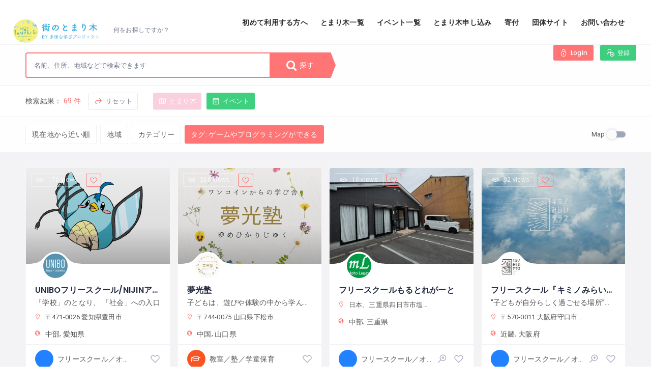

--- FILE ---
content_type: text/html; charset=UTF-8
request_url: https://tomarigi.online/search/?postType=listing&listing_tag=146
body_size: 30537
content:
<!DOCTYPE html>
<html lang="ja"
	prefix="og: https://ogp.me/ns#"  class="no-js">
<head>
    <meta charset="UTF-8">
    <meta name="viewport" content="width=device-width, initial-scale=1.0, maximum-scale=1.0, user-scalable=0">
    <meta name="format-detection" content="telephone=no"/>
    <meta name="apple-mobile-web-app-capable" content="yes"/>
    <link rel="profile" href="http://gmpg.org/xfn/11">
    <link rel="pingback" href="https://tomarigi.online/xmlrpc.php">
	<meta name="google-site-verification" content="kdz6r2UfQTd5R6cVgewk2F-xZWliwRB0nvkOmpnPiUo" />
<!-- Global site tag (gtag.js) - Google Analytics -->
<script async src='https://www.googletagmanager.com/gtag/js?id=G-BN2ZPQDEG8'></script>
<script>
  window.dataLayer = window.dataLayer || [];
  function gtag(){dataLayer.push(arguments);}
  gtag('js', new Date());

  gtag('config', 'G-BN2ZPQDEG8');
  gtag('config', 'UA-124553463-2');
</script>
<title>Search | 街のとまり木</title>

		<!-- All in One SEO 4.1.2.3 -->
		<link rel="canonical" href="https://tomarigi.online/search/" />
		<meta property="og:site_name" content="街のとまり木 | 不登校・ホームスクーラーの子どもが安心して過ごせる場所の情報サイト" />
		<meta property="og:type" content="article" />
		<meta property="og:title" content="Search | 街のとまり木" />
		<meta property="og:url" content="https://tomarigi.online/search/" />
		<meta property="og:image" content="https://tomarigi.online/wp-content/uploads/2021/07/cropped-tomarigi-2.png" />
		<meta property="og:image:secure_url" content="https://tomarigi.online/wp-content/uploads/2021/07/cropped-tomarigi-2.png" />
		<meta property="article:published_time" content="2018-12-31T05:11:20Z" />
		<meta property="article:modified_time" content="2021-09-07T15:47:07Z" />
		<meta name="twitter:card" content="summary" />
		<meta name="twitter:domain" content="tomarigi.online" />
		<meta name="twitter:title" content="Search | 街のとまり木" />
		<meta name="twitter:image" content="https://tomarigi.online/wp-content/uploads/2021/07/cropped-tomarigi-2.png" />
		<script type="application/ld+json" class="aioseo-schema">
			{"@context":"https:\/\/schema.org","@graph":[{"@type":"WebSite","@id":"https:\/\/tomarigi.online\/#website","url":"https:\/\/tomarigi.online\/","name":"\u8857\u306e\u3068\u307e\u308a\u6728","description":"\u4e0d\u767b\u6821\u30fb\u30db\u30fc\u30e0\u30b9\u30af\u30fc\u30e9\u30fc\u306e\u5b50\u3069\u3082\u304c\u5b89\u5fc3\u3057\u3066\u904e\u3054\u305b\u308b\u5834\u6240\u306e\u60c5\u5831\u30b5\u30a4\u30c8","publisher":{"@id":"https:\/\/tomarigi.online\/#organization"}},{"@type":"Organization","@id":"https:\/\/tomarigi.online\/#organization","name":"\u8857\u306e\u3068\u307e\u308a\u6728","url":"https:\/\/tomarigi.online\/","logo":{"@type":"ImageObject","@id":"https:\/\/tomarigi.online\/#organizationLogo","url":"https:\/\/tomarigi.online\/wp-content\/uploads\/2021\/07\/cropped-tomarigi-2.png","width":"884","height":"883"},"image":{"@id":"https:\/\/tomarigi.online\/#organizationLogo"}},{"@type":"BreadcrumbList","@id":"https:\/\/tomarigi.online\/search\/#breadcrumblist","itemListElement":[{"@type":"ListItem","@id":"https:\/\/tomarigi.online\/#listItem","position":"1","item":{"@type":"WebPage","@id":"https:\/\/tomarigi.online\/","name":"\u30db\u30fc\u30e0","description":"\u4e0d\u767b\u6821\u30fb\u30db\u30fc\u30e0\u30b9\u30af\u30fc\u30e9\u30fc\u306e\u5b50\u3069\u3082\u304c\u5b89\u5fc3\u3057\u3066\u904e\u3054\u305b\u308b\u5834\u6240\u306e\u60c5\u5831\u30b5\u30a4\u30c8","url":"https:\/\/tomarigi.online\/"},"nextItem":"https:\/\/tomarigi.online\/search\/#listItem"},{"@type":"ListItem","@id":"https:\/\/tomarigi.online\/search\/#listItem","position":"2","item":{"@type":"WebPage","@id":"https:\/\/tomarigi.online\/search\/","name":"Search","url":"https:\/\/tomarigi.online\/search\/"},"previousItem":"https:\/\/tomarigi.online\/#listItem"}]},{"@type":"WebPage","@id":"https:\/\/tomarigi.online\/search\/#webpage","url":"https:\/\/tomarigi.online\/search\/","name":"Search | \u8857\u306e\u3068\u307e\u308a\u6728","inLanguage":"ja","isPartOf":{"@id":"https:\/\/tomarigi.online\/#website"},"breadcrumb":{"@id":"https:\/\/tomarigi.online\/search\/#breadcrumblist"},"datePublished":"2018-12-31T05:11:20+09:00","dateModified":"2021-09-07T15:47:07+09:00"}]}
		</script>
		<!-- All in One SEO -->

            <script style="text/javascript">
                window.WILCITY_CUSTOM_MAP = [
    {
        "featureType": "administrative.country",
        "elementType": "geometry",
        "stylers": [
            {
                "visibility": "simplified"
            },
            {
                "hue": "#ff0000"
            }
        ]
    }
];
            </script>
                <script>
            window.webpack_public_path__ = "https://tomarigi.online/wp-content/themes/wilcity/assets/production/js/";
            window.WHITE_LABEL = "wilcity";
            window.wilI18 = '[base64]/[base64]/[base64]/[base64]/[base64]/[base64]/[base64]/[base64]/[base64]/IiwicGFzc3dvcmROb3RNYXRjaGVkIjoiVGhlIGNvbmZpcm0gcGFzc3dvcmQgbXVzdCBiZSBtYXRjaGVkIHRoZSBuZXcgcGFzc3dvcmQiLCJyZXNldCI6Ilx1MzBlYVx1MzBiYlx1MzBjM1x1MzBjOCJ9';
        </script>
        <link rel='dns-prefetch' href='//www.googletagmanager.com' />
<link rel='dns-prefetch' href='//www.google.com' />
<link rel='dns-prefetch' href='//fonts.googleapis.com' />
<link rel='dns-prefetch' href='//s.w.org' />
<link rel='dns-prefetch' href='//c0.wp.com' />
<link rel="alternate" type="application/rss+xml" title="街のとまり木 &raquo; フィード" href="https://tomarigi.online/feed/" />
<link rel="alternate" type="application/rss+xml" title="街のとまり木 &raquo; コメントフィード" href="https://tomarigi.online/comments/feed/" />
<link rel="alternate" type="application/rss+xml" title="街のとまり木 &raquo; Search のコメントのフィード" href="https://tomarigi.online/search/feed/" />
		<script type="text/javascript">
			window._wpemojiSettings = {"baseUrl":"https:\/\/s.w.org\/images\/core\/emoji\/13.0.0\/72x72\/","ext":".png","svgUrl":"https:\/\/s.w.org\/images\/core\/emoji\/13.0.0\/svg\/","svgExt":".svg","source":{"concatemoji":"https:\/\/tomarigi.online\/wp-includes\/js\/wp-emoji-release.min.js?ver=5.5.17"}};
			!function(e,a,t){var n,r,o,i=a.createElement("canvas"),p=i.getContext&&i.getContext("2d");function s(e,t){var a=String.fromCharCode;p.clearRect(0,0,i.width,i.height),p.fillText(a.apply(this,e),0,0);e=i.toDataURL();return p.clearRect(0,0,i.width,i.height),p.fillText(a.apply(this,t),0,0),e===i.toDataURL()}function c(e){var t=a.createElement("script");t.src=e,t.defer=t.type="text/javascript",a.getElementsByTagName("head")[0].appendChild(t)}for(o=Array("flag","emoji"),t.supports={everything:!0,everythingExceptFlag:!0},r=0;r<o.length;r++)t.supports[o[r]]=function(e){if(!p||!p.fillText)return!1;switch(p.textBaseline="top",p.font="600 32px Arial",e){case"flag":return s([127987,65039,8205,9895,65039],[127987,65039,8203,9895,65039])?!1:!s([55356,56826,55356,56819],[55356,56826,8203,55356,56819])&&!s([55356,57332,56128,56423,56128,56418,56128,56421,56128,56430,56128,56423,56128,56447],[55356,57332,8203,56128,56423,8203,56128,56418,8203,56128,56421,8203,56128,56430,8203,56128,56423,8203,56128,56447]);case"emoji":return!s([55357,56424,8205,55356,57212],[55357,56424,8203,55356,57212])}return!1}(o[r]),t.supports.everything=t.supports.everything&&t.supports[o[r]],"flag"!==o[r]&&(t.supports.everythingExceptFlag=t.supports.everythingExceptFlag&&t.supports[o[r]]);t.supports.everythingExceptFlag=t.supports.everythingExceptFlag&&!t.supports.flag,t.DOMReady=!1,t.readyCallback=function(){t.DOMReady=!0},t.supports.everything||(n=function(){t.readyCallback()},a.addEventListener?(a.addEventListener("DOMContentLoaded",n,!1),e.addEventListener("load",n,!1)):(e.attachEvent("onload",n),a.attachEvent("onreadystatechange",function(){"complete"===a.readyState&&t.readyCallback()})),(n=t.source||{}).concatemoji?c(n.concatemoji):n.wpemoji&&n.twemoji&&(c(n.twemoji),c(n.wpemoji)))}(window,document,window._wpemojiSettings);
		</script>
		<style type="text/css">
img.wp-smiley,
img.emoji {
	display: inline !important;
	border: none !important;
	box-shadow: none !important;
	height: 1em !important;
	width: 1em !important;
	margin: 0 .07em !important;
	vertical-align: -0.1em !important;
	background: none !important;
	padding: 0 !important;
}
</style>
	<link rel='stylesheet' id='wp-block-library-css'  href='https://c0.wp.com/c/5.5.17/wp-includes/css/dist/block-library/style.min.css' type='text/css' media='all' />
<style id='wp-block-library-inline-css' type='text/css'>
.has-text-align-justify{text-align:justify;}
</style>
<link rel='stylesheet' id='contact-form-7-css'  href='https://tomarigi.online/wp-content/plugins/contact-form-7/includes/css/styles.css?ver=5.4.1' type='text/css' media='all' />
<link rel='stylesheet' id='quicksand-css'  href='//fonts.googleapis.com/css?family=Quicksand%3A300%2Cregular%2C500%2C600%2C700&#038;subset=latin%2Clatin-ext%2Cvietnamese&#038;ver=2.9.6' type='text/css' media='all' />
<link rel='stylesheet' id='oxygen-css'  href='//fonts.googleapis.com/css?family=Oxygen%3A300%2Cregular%2C700&#038;subset=latin%2Clatin-ext&#038;ver=2.9.6' type='text/css' media='all' />
<link rel='stylesheet' id='indie-flower-css'  href='//fonts.googleapis.com/css?family=Indie+Flower%3Aregular&#038;subset=latin&#038;ver=2.9.6' type='text/css' media='all' />
<link rel='stylesheet' id='sawarabi-mincho-css'  href='//fonts.googleapis.com/css?family=Sawarabi+Mincho%3Aregular&#038;subset=japanese%2Clatin%2Clatin-ext&#038;ver=2.9.6' type='text/css' media='all' />
<link rel='stylesheet' id='niconne-css'  href='//fonts.googleapis.com/css?family=Niconne%3Aregular&#038;subset=latin%2Clatin-ext&#038;ver=2.9.6' type='text/css' media='all' />
<link rel='stylesheet' id='noto-sans-kr-css'  href='//fonts.googleapis.com/css?family=Noto+Sans+KR%3A100%2C300%2Cregular%2C500%2C700%2C900&#038;subset=korean&#038;ver=2.9.6' type='text/css' media='all' />
<link rel='stylesheet' id='noto-sans-jp-css'  href='//fonts.googleapis.com/css?family=Noto+Sans+JP%3A100%2C300%2Cregular%2C500%2C700%2C900&#038;subset=japanese%2Clatin&#038;ver=2.9.6' type='text/css' media='all' />
<link rel='stylesheet' id='source-code-pro-css'  href='//fonts.googleapis.com/css?family=Source+Code+Pro%3A200%2C200italic%2C300%2C300italic%2Cregular%2Citalic%2C500%2C500italic%2C600%2C600italic%2C700%2C700italic%2C900%2C900italic&#038;subset=cyrillic%2Ccyrillic-ext%2Cgreek%2Clatin%2Clatin-ext%2Cvietnamese&#038;ver=2.9.6' type='text/css' media='all' />
<link rel='stylesheet' id='raleway-css'  href='//fonts.googleapis.com/css?family=Raleway%3A100%2C200%2C300%2Cregular%2C500%2C600%2C700%2C800%2C900%2C100italic%2C200italic%2C300italic%2Citalic%2C500italic%2C600italic%2C700italic%2C800italic%2C900italic&#038;subset=cyrillic%2Ccyrillic-ext%2Clatin%2Clatin-ext%2Cvietnamese&#038;ver=2.9.6' type='text/css' media='all' />
<link rel='stylesheet' id='kc-general-css'  href='https://tomarigi.online/wp-content/plugins/kingcomposer/assets/frontend/css/kingcomposer.min.css?ver=2.9.6' type='text/css' media='all' />
<link rel='stylesheet' id='kc-animate-css'  href='https://tomarigi.online/wp-content/plugins/kingcomposer/assets/css/animate.css?ver=2.9.6' type='text/css' media='all' />
<link rel='stylesheet' id='kc-icon-1-css'  href='https://tomarigi.online/wp-content/plugins/kingcomposer/assets/css/icons.css?ver=2.9.6' type='text/css' media='all' />
<link rel='stylesheet' id='wilcity-parent-css'  href='https://tomarigi.online/wp-content/themes/wilcity/style.css?ver=1.0' type='text/css' media='all' />
<link rel='stylesheet' id='bootstrap-css'  href='https://tomarigi.online/wp-content/themes/wilcity/assets/vendors/bootstrap/grid.css?ver=1.3.7' type='text/css' media='all' />
<link rel='stylesheet' id='perfect-scrollbar-css'  href='https://tomarigi.online/wp-content/themes/wilcity/assets/vendors/perfect-scrollbar/perfect-scrollbar.min.css?ver=1.3.7' type='text/css' media='all' />
<link rel='stylesheet' id='font-awesome4-css'  href='https://tomarigi.online/wp-content/themes/wilcity/assets/fonts/fontawesome/font-awesome.min.css?ver=1.3.7' type='text/css' media='all' />
<link rel='stylesheet' id='Poppins-css'  href='//fonts.googleapis.com/css?family=Poppins%3A400%2C500%2C600%2C700%2C900%7CRoboto%3A300%2C400%7CDancing%2BScript%26display%3Dswap&#038;ver=5.5.17' type='text/css' media='all' />
<link rel='stylesheet' id='line-awesome-css'  href='https://tomarigi.online/wp-content/themes/wilcity/assets/fonts/line-awesome/line-awesome.css?ver=1.3.7' type='text/css' media='all' />
<link rel='stylesheet' id='magnific-popup-css'  href='https://tomarigi.online/wp-content/themes/wilcity/assets/vendors/magnific-popup/magnific-popup.css?ver=1.3.7' type='text/css' media='all' />
<link rel='stylesheet' id='swiper-css'  href='https://tomarigi.online/wp-content/themes/wilcity/assets/vendors/swiper/swiper.css?ver=1.3.7' type='text/css' media='all' />
<link rel='stylesheet' id='jquery-ui-custom-style-css'  href='https://tomarigi.online/wp-content/themes/wilcity/assets/vendors/ui-custom-style/ui-custom-style.min.css?ver=1.3.7' type='text/css' media='all' />
<link rel='stylesheet' id='app-css'  href='https://tomarigi.online/wp-content/themes/wilcity/assets/production/css/app.min.css?ver=1.3.7' type='text/css' media='all' />
<link rel='stylesheet' id='wilcity-css'  href='https://tomarigi.online/wp-content/themes/wilcity-childtheme/style.css?ver=1.3.7' type='text/css' media='all' />
<style id='wilcity-inline-css' type='text/css'>
.sb{
    float: left;
    padding: 10px 20px;
    margin-bottom: 6px;
    background: #d9e5ff;
    border-radius: 15px 33px 50px 50px/0px 50px 50px 50px;
    border: solid 3px rgba(122,122,180,.3);
    box-shadow: 7px 7px 8px rgba(0,0,0,.4);
}

.bh2 {
    background: #6398e9;
    color: #fff;
    padding:0.3em;
}


.bh3 {
    border-left: 4px solid;
    padding: .7em 0 .7em .8em;
    margin-top: 1.8em;
}


.blue-box {
    background: #d4f3ff;
    border-color: #82c8e2;
    color: #465d65;
}






.footer{
  background: #152F4F;
  color:white;
  
  .links{
    ul {list-style-type: none;}
    li a{
      color: white;
      transition: color .2s;
      &:hover{
        text-decoration:none;
        color:#4180CB;
        }
    }
  }  
  .about-company{
    i{font-size: 25px;}
    a{
      color:white;
      transition: color .2s;
      &:hover{color:#4180CB}
    }
  } 
  .location{
    i{font-size: 18px;}
  }
  .copyright p{border-top:1px solid rgba(255,255,255,.1);} 
}
</style>
<link rel='stylesheet' id='wilcity-custom-color-css'  href='https://tomarigi.online/wp-content/themes/wilcity/assets/production/css/colors/red.css?ver=1.3.7' type='text/css' media='all' />
<link rel='stylesheet' id='jetpack_css-css'  href='https://c0.wp.com/p/jetpack/8.9.4/css/jetpack.css' type='text/css' media='all' />
<script type='text/javascript' src='https://www.googletagmanager.com/gtag/js?id=UA-146466979-1' id='google_gtagjs-js' async></script>
<script type='text/javascript' id='google_gtagjs-js-after'>
window.dataLayer = window.dataLayer || [];function gtag(){dataLayer.push(arguments);}
gtag('set', 'linker', {"domains":["tomarigi.online"]} );
gtag("js", new Date());
gtag("set", "developer_id.dZTNiMT", true);
gtag("config", "UA-146466979-1", {"anonymize_ip":true});
</script>
<script type='text/javascript' src='https://c0.wp.com/c/5.5.17/wp-includes/js/jquery/jquery.js' id='jquery-core-js'></script>
<script type='text/javascript' id='wilcity-empty-js-extra'>
/* <![CDATA[ */
var WIL_REGISTER_LOGIN = {"mode":"popup","allowRegister":"yes","customLoginPageUrl":"","loggedInRedirectTo":"\/search\/?postType=listing&listing_tag=146&search=https:\/\/tomarigi.online\/","registerFormFields":{"register":[{"type":"wil-input","label":"Username","translation":"username","name":"user_login","isRequired":"yes"},{"type":"wil-input","inputType":"email","label":"Email","translation":"email","name":"user_email","isRequired":"yes"},{"type":"wil-input","inputType":"password","label":"Password","translation":"password","name":"user_password","isRequired":"yes"},{"type":"wil-checkbox","name":"isAgreeToPrivacyPolicy","value":"","trueValue":"yes","label":"<a href=\"https:\/\/www.tayounamanabi.com\/single-post\/2018\/08\/24\/Privacy-Policy\" target=\"_blank\">\u30d7\u30e9\u30a4\u30d0\u30b7\u30fc\u30dd\u30ea\u30b7\u30fc<\/a>\u306b\u540c\u610f\u3059\u308b"}],"login":[{"type":"wil-input","label":"Username\/Email","translation":"usernameOrEmail","name":"user_login","isRequired":"yes"},{"type":"wil-input","inputType":"password","label":"Password","translation":"password","name":"user_password","isRequired":"yes"}]},"googleReCaptcha":[],"socialsLogin":[{"social":"facebook","configs":{"API":"821270715034031","fbState":"62fc224c91","redirectTo":"https:\/\/tomarigi.online\/"}}]};
var WIL_DASHBOARD = {"postStatuses":[{"label":"\u3059\u3079\u3066","icon":"la la-globe","bgColor":"bg-gradient-1","id":"any","total":0},{"label":"\u516c\u958b","icon":"la la-share-alt","bgColor":"bg-gradient-1","id":"publish","total":0},{"label":"\u5be9\u67fb\u4e2d","icon":"la la-refresh","bgColor":"bg-gradient-2","id":"pending","total":0},{"label":"\u4fdd\u7559\u4e2d","icon":"la la-money","bgColor":"bg-gradient-3","id":"unpaid","total":0},{"label":"\u63b2\u8f09\u7d42\u4e86","icon":"la la-exclamation-triangle","bgColor":"bg-gradient-4","id":"expired","total":0},{"label":"\u4fee\u6b63\u4e2d","icon":"la la-refresh","bgColor":"bg-gradient-4","id":"editing","total":0}]};
var WILOKE_GLOBAL = {"DEBUG_SCRIPT":"yes","homeURL":"https:\/\/tomarigi.online\/","restAPI":"https:\/\/tomarigi.online\/wp-json\/wiloke\/v2\/","dateFormat":"Y-m-d","uploadType":"wp","maxUpload":"65536","ajaxurl":"https:\/\/tomarigi.online\/wp-admin\/admin-ajax.php","isUseMapBound":"no","hasGoogleAPI":"yes","mapCenter":"35.699,139.446","defaultMapCenter":{"lat":35.699,"lng":139.446},"mapMaxZoom":"21","mapMinZoom":"1","mapDefaultZoom":"7","mapTheme":"custom","mapLanguage":"ja","mapboxStyle":"mapbox:\/\/styles\/mapbox\/streets-v9","isAddingListing":"no","aUsedSocialNetworks":["facebook","twitter","google-plus","tumblr","vk","odnoklassniki","youtube","vimeo","rutube","dribbble","instagram","flickr","pinterest","medium","tripadvisor","wikipedia","stumbleupon","livejournal","linkedin","skype","bloglovin","whatsapp","soundcloud","line","spotify"],"isPaidClaim":"no","datePickerFormat":"mm\/dd\/yy","defaultPostType":"listing","defaultPostTypeExcerptEvent":"listing","isUploadImgViaAjax":"no","oFirebaseConfiguration":"","localeCode":"ja-JP","radius":"4000","unit":"km","postTypes":[{"name":"\u3068\u307e\u308a\u6728","singular_name":"\u3068\u307e\u308a\u6728","icon":"la la-map","bgColor":"#f06292","bgImg":{"id":"13263","url":""},"desc":"","endpoint":"listings","postType":"listing","menu_name":"\u3068\u307e\u308a\u6728 Settings","menu_slug":"listing_settings","group":"listing"},{"name":"\u30a4\u30d9\u30f3\u30c8","singular_name":"\u30a4\u30d9\u30f3\u30c8","icon":"la la-calendar-plus-o","bgColor":"rgb(62, 207, 127)","bgImg":{"id":"13264","url":""},"desc":"","endpoint":"events","postType":"event","menu_name":"\u30a4\u30d9\u30f3\u30c8 Settings","menu_slug":"event_settings","group":"event"}],"mapType":"google_map","oSingleMap":{"maxZoom":"21","minZoom":"1","defaultZoom":"16"},"oFacebook":{"API":"821270715034031","toggle":"yes"},"searchCountryRestriction":"JP"};
var WILOKE_INLINE_GLOBAL = {"isRTL":"no","pluginVersion":"1.5.5","timeFormat":"g:i A","security":"c76b082efc","currency":"\u00a5","language":"","vee":{"locate":"ja"},"postID":"","productionURL":"https:\/\/tomarigi.online\/wp-content\/themes\/wilcity\/assets\/production\/js\/","unit":"km","fbState":"62fc224c91","homeURL":"https:\/\/tomarigi.online\/","isUsingFirebase":"no","postType":"page","hourFormat":"12","wpmlCurrentLang":"","userRole":"","datePickerFormat":"mm\/dd\/yy","isUserLoggedIn":"no","canRegister":"yes"};
var WILCITY_GLOBAL = {"oStripe":{"publishableKey":"0","hasCustomerID":"no"},"oGeneral":{"brandName":"\u8857\u306e\u3068\u307e\u308a\u6728"}};
/* ]]> */
</script>
<script type='text/javascript' src='https://tomarigi.online/wp-content/themes/wilcity/assets/production/js/activeListItem.min.js?ver=1.3.7' id='wilcity-empty-js'></script>
<script type='text/javascript' id='wilcity-empty-js-after'>
        window.fbAsyncInit = function() {
        FB.init({
        appId      : '821270715034031',
        cookie     : true,  // enable cookies to allow the server to access
        xfbml      : true,  // parse social plugins on this page
        version    : 'v2.8' // use version 2.2
        });
        };
        // Load the SDK asynchronously
        (function(d, s, id) {
        let js, fjs = d.getElementsByTagName(s)[0];
        if (d.getElementById(id)) return;
        js = d.createElement(s); js.id = id;
        js.src = "https://connect.facebook.net/ja_JP/sdk.js";
        fjs.parentNode.insertBefore(js, fjs);
        }(document, 'script', 'facebook-jssdk'));
        
</script>
<link rel="https://api.w.org/" href="https://tomarigi.online/wp-json/" /><link rel="alternate" type="application/json" href="https://tomarigi.online/wp-json/wp/v2/pages/3602" /><link rel="EditURI" type="application/rsd+xml" title="RSD" href="https://tomarigi.online/xmlrpc.php?rsd" />
<link rel="wlwmanifest" type="application/wlwmanifest+xml" href="https://tomarigi.online/wp-includes/wlwmanifest.xml" /> 
<meta name="generator" content="WordPress 5.5.17" />
<link rel='shortlink' href='https://tomarigi.online/?p=3602' />
<link rel="alternate" type="application/json+oembed" href="https://tomarigi.online/wp-json/oembed/1.0/embed?url=https%3A%2F%2Ftomarigi.online%2Fsearch%2F" />
<link rel="alternate" type="text/xml+oembed" href="https://tomarigi.online/wp-json/oembed/1.0/embed?url=https%3A%2F%2Ftomarigi.online%2Fsearch%2F&#038;format=xml" />
<meta name="framework" content="Redux 4.1.29" /><meta name="generator" content="Site Kit by Google 1.35.0" /><script type="text/javascript">var kc_script_data={ajax_url:"https://tomarigi.online/wp-admin/admin-ajax.php"}</script>			<script lang="javascript">
                window.WILCITY_SEARCH = "[base64]";
			</script>
			<style type='text/css'>img#wpstats{display:none}</style>            <link rel="shortcut icon" type="image/png"
                  href="https://tomarigi.online/wp-content/uploads/2020/05/제목-없음-1.png"/>
            <link rel="icon" href="https://tomarigi.online/wp-content/uploads/2021/07/cropped-tomarigi-1-32x32.png" sizes="32x32" />
<link rel="icon" href="https://tomarigi.online/wp-content/uploads/2021/07/cropped-tomarigi-1-192x192.png" sizes="192x192" />
<link rel="apple-touch-icon" href="https://tomarigi.online/wp-content/uploads/2021/07/cropped-tomarigi-1-180x180.png" />
<meta name="msapplication-TileImage" content="https://tomarigi.online/wp-content/uploads/2021/07/cropped-tomarigi-1-270x270.png" />
		<style type="text/css" id="wp-custom-css">
			body {
	color: #515151;
}

.field_module__1H6kT .wil-lat-lng-wrapper{
	display:none;
	
}


.vue-notification-group {
       display: none!important;}
   .imgopacity:hover {
       opacity: 0.6;
   }
   
   @media (min-width: 992px){
       
   .wil-coutdown, .wil-verified {
   
       display: none;
   }
   }
   
.admin-bar .header_module__Snpib:not([data-header-theme="transparent"]) ~ .wil-content div[class*="hero"]>.wil-tb {
	max-height: 900px;
}
.admin-bar .header_module__Snpib:not([data-header-theme="transparent"]) ~ .wil-content div[class*="hero"]>.wil-tb {
	max-height: 900px;
}

   
   /* いろいろ消す 
   .header-addlisting{
       display:none;}
   addlisting */
   .la-bell-o{display:none;}
   .js-message-notification{display:none;}
   .vue-notification.success {
       display: none;
   }
   .vue-notification.info{
       display: none;
   }

/* ダッシュボードからのメニュー削除 */
.wilcity-dashboard-item-billings{display:none;}
.wilcity-dashboard-route-billings{display:none;}
.wilcity-dashboard-item-messages{display:none;}
.wilcity-dashboard-route-メッセージ{display:none;}

/* ダッシュボード */
#wilcity-dashboard-inner div.dashboard__content th.wil-th-plan{display:none;}
#wilcity-dashboard-inner div.dashboard__content td.wil-td-plan{display:none;}
#wilcity-dashboard-inner div.dashboard__content th.wi-th-promotion{display:none;}
#wilcity-dashboard-inner div.dashboard__content td.wil-td-promotion{display:none;}
#wilcity-dashboard-inner div.dashboard__content td.wil-td-more .wilcity-dasboard-upgrade-listing{display:none;}
#dashboard-section-basic-info-info .wil-profile-field-wrapper-send_email_if_reply_message{display:none;}

#wilcity-dashboard-inner .event-table_module__3Dspr th:nth-child(5){display:none;}
#wilcity-dashboard-inner .event-table_module__3Dspr td.nth-child(5){display:none;}

#wilcity-dashboard-inner div.listing-table_module__2vE05 td:nth-child(5){display:none;}
#wilcity-dashboard-inner div.listing-table_module__2vE05 th:nth-child(5){display:none;}

#wilcity-single-listing-content .wil-single-nav-listing-settings{display:none;}
#wilcity-login-form div.alert_content__1ntU3 a{display:none;}

@media (max-width: 1199px) { #wil-search-v2 .listing-bar_module__2BCsi.js-listing-bar-sticky.js-listing-bar-fixed{top: 60px;}}
@media (min-width: 1200px) { #wil-search-v2 .listing-bar_module__2BCsi.js-listing-bar-sticky.js-listing-bar-fixed{top: 88px;}}

@media (min-width: 992px) { .filter_module__p0Iwz { z-index: 99998; } }
body .js-header-fixed ~ .wil-content .js-listing-bar-fixed ~ .filter-bar { z-index: 9999998; }


@media (min-width: 1200px) { .listing_list2__2An8C .text-ellipsis, .listing_list2__2An8C { max-width: none; }}
.table-module__table .listing_firstWrap__36UOZ { max-width: 500px; }
.listing_module__2EnGq { min-height: 78px; }
.post_metaData__3b_38 span:nth-last-child(1) { display:none; }
@media (max-width: 1199px) { .wil-section {	position: relative;  z-index: 9; 	}}

.wilcity-single-tool-inbox{display:none;}

.footer_widgets .item .fa-facebook-square {
display:none;
}
   
   
   
   /* Searchj scr */
   /* Map Vicw mobile */
   @media (max-width: 992px){
   .wil-map-btn {
   display:contents;}
   body[class*=search-v2] .wil-map-show {display: block;}
		 
.header_logo__2HmDH img {
    max-height: 40px;
}


}
   
   /* mobile */
   
   
   /* MapSize */
   
   .col-xs-12{
       padding-left:0px;
       padding-right:0px;
   }
/*
   .wil-flex-wrap .col-xs-12{
       width:50%;
   } 
*/   
@media (max-width: 768px){
   .page-template-search-v2 .listing-bar_module__2BCsi,#wil-search-v2 .listing-bar_module__2BCsi{ display: none; }
   .page-template-search-v2 .searchbox_module__3ZYKm, #wil-search-v2 .searchbox_module__3ZYKm { display: none;}
   body .js-header-fixed~.wil-content .js-listing-bar-fixed~.filter-bar {
       top: 0px;
   }
}   
   
   /* Header*/
   .wil-nav .nav-menu>li>a {
       font-size: 14px;
       font-weight:800;
   }
   


/* メニューの文字色*/
   .nav-mobile a {
       font-size: 17px;
		   color:#ffffff;
		 font-weight:900;
   }

.sub-menu li a {
    color: #ffffff;
}

/* モバイルメニュFont*/

   .vue-notification-group {
       display: none;
   }/* 位置確認Notf削除*/
   
   /*Search Tab */
   .tab_nav__3YJph li {
       display: inline-block;
       background-color: rgba(255,255,255,0.7);
       border-radius: 10px 10px 0px 0px;
       padding-left: 3px;
       margin-right: 7px;
       padding-top: 4px;
       font-weight: 600;
   }
   
   .wil-hero-search-style2 .tab_nav__3YJph a {
   
       margin-left: 15px;
   }
   
   
   /* Main SCr*/
   .hero_textWrapper__aU40s .wil-btn i, .wil-btn svg {
       display: none;}
   .hero_container__9jNUX
   .hero_textWrapper__aU40s .wil-btn--sm {
       padding: 6px 20px;
       font-size: 19px;}
   .wil-hero-form-wrapper .tab_nav__3YJph a {font-size: 18px;}
   .wil-tab__panel .field_module__1H6kT {
       font-size: 15px;
        font-weight:800;}
   
   .hero_highlightItem__DZRDM span {
       font-size: 14px;
   }
   
   .hero_highlightItem__DZRDM {
       padding: 14px 14px;
   }
   .hero_highlightItem__DZRDM i {
       font-size: 30px;
   }
   
.wil-nav .nav-menu>li>a:hover {
    color: red!important;
}
.sub-menu>li>a:hover {
    color: red!important;
} 
   
   
   /* search SCr*/
   @media (min-width: 992px)
   {.w-100 .wil-col-5.col-lg-2{ width:25%;}}
   
   
   
   /* add listing Scr*/
   .wilcity-choose-listing-types .icon-box-2_icon__ZqobK {
       font-size: 56px;} /* icon size*/
   .wilcity-choose-listing-types .icon-box-2_title__2cgba {
       font-size: 25px;}/* text size*/
   
   
   
   @media (min-width: 992px){
   .kc-container .kc-wrap-columns .one-col .col-md-4 {
       margin-left: 17%;
       width:66%;}}
   .pricing_module__2WIXR {
       max-width: 800px;}
   .pricing_module__2WIXR .pricing_currency__2bkpj {
       display: none;}
   .pricing_module__2WIXR .pricing_title__1vXhE {
       font-size: 33px;
   }
   
   .pricing_list__KtU8u ul.wil-icon-list {
       margin-bottom: 30px;
   }
   #wilcity-addlisting-form #wilcity-addlisting-contact_info.content-box_module__333d9 {
       margin-bottom: 0;
       border-bottom: none;
   }
   
   #wilcity-addlisting-form #wilcity-addlisting-email_ok header {
       display: none;
   }
   
   #wilcity-addlisting-form #wilcity-addlisting-email_ok.content-box_module__333d9 {
       margin-bottom: 0;
       border-top: none;
       border-bottom: none;
       width: 50%;
       float:left;
   }
   #wilcity-addlisting-form #wilcity-addlisting-email_ok .col-lg-4,
   #wilcity-addlisting-form #wilcity-addlisting-phone_ok .col-lg-4 {
       width: auto;
   }
   
   #wilcity-addlisting-form #wilcity-addlisting-phone_ok header {
       display: none;
   }
   
   #wilcity-addlisting-form #wilcity-addlisting-phone_ok.content-box_module__333d9 {
       margin-bottom: 0;
       border-top: none;
       border-bottom: none;
       border-left: none;
       width: 50%;
       float:left;
   }
   @media (max-width: 768px){
       #wilcity-addlisting-form #wilcity-addlisting-email_ok.content-box_module__333d9, #wilcity-addlisting-form #wilcity-addlisting-phone_ok.content-box_module__333d9 {
           width: auto;
           float: none;
           border-left: 1px solid #e7e7ed;
       }
   }
   
   #wilcity-addlisting-form #wilcity-addlisting-rep_name header {
       display: none;
   }
   
   #wilcity-addlisting-form #wilcity-addlisting-rep_name.content-box_module__333d9 {
       margin-bottom: 0;
       border-top: none;
       border-bottom: none;
       clear:both;
   }
   
   
   #wilcity-addlisting-form #wilcity-addlisting-route header {
       display: none;
   }
   
   #wilcity-addlisting-form #wilcity-addlisting-route.content-box_module__333d9 {
       border-top: none;
   }
   
   #wilcity-addlisting-form #wilcity-addlisting-fee.content-box_module__333d9 {
       margin-bottom: 0;
       border-top: none;	
       border-bottom: none;
   }
   
   #wilcity-addlisting-form #wilcity-addlisting-fee_price header {
       display: none;
   }
   
   #wilcity-addlisting-form #wilcity-addlisting-fee_price.content-box_module__333d9 {
       margin-bottom: 0;
       border-top: none;
       border-bottom: none;
   }
   
   #wilcity-addlisting-form #wilcity-addlisting-open header {
       display: none;
   }
   
   #wilcity-addlisting-form #wilcity-addlisting-open.content-box_module__333d9 {
       margin-bottom: 0;
       border-top: none;
       border-bottom: none;
   }
   
   #wilcity-addlisting-form #wilcity-addlisting-parking header {
       display: none;
   }
   
   #wilcity-addlisting-form #wilcity-addlisting-parking.content-box_module__333d9 {
       margin-bottom: 0;
       border-top: none;
       border-bottom: none;
   }
   
   #wilcity-addlisting-form #wilcity-addlisting-listing_content header {
       display: none;
   }
   
   #wilcity-addlisting-form #wilcity-addlisting-listing_content.content-box_module__333d9 {
       border-top: none;
   }
   
   #wilcity-addlisting-form #wilcity-addlisting-sticker.content-box_module__333d9 {
       margin-bottom: 0;
       border-bottom: none;
   }

   #wilcity-addlisting-form #wilcity-addlisting-stic_num.content-box_module__333d9 {
       margin-bottom: 0;
       border-top: none;
       border-bottom: none;
   }

   #wilcity-addlisting-form #wilcity-addlisting-dest_post.content-box_module__333d9 {
		   margin-bottom: 0;
       border-top: none;
       border-bottom: none;
   }

   #wilcity-addlisting-form #wilcity-addlisting-dest_addr.content-box_module__333d9 {
       margin-bottom: 0;
       border-top: none;
       border-bottom: none;
   }

   #wilcity-addlisting-form #wilcity-addlisting-dest_name.content-box_module__333d9 {
       border-top: none;
		   border-bottom: none;
   } 

   #wilcity-addlisting-video .row {
       margin-right: 0;
       margin-left: 0;
   }
   
   .pricing_list__KtU8u i {
   
       display: none;
   }
   
   .pricing_list__KtU8u li {
       padding: 12px 0px 12px 0;
   }
   .wilcity-single-listing-content-box .content-box_body__3tSRB dt {
       font-weight: bold;	
   }
   
   .wilcity-single-listing-content-box .content-box_body__3tSRB dd {
       margin-left: 1em;	
   }
   .wilcity-single-listing-content-box .content-box_body__3tSRB dd + dt {
       margin-top: 1em;	
   }
   
   #single-home .wilcity-single-listing-content-box .content-box_body__3tSRB dl,
   .content-box_module__333d9.pos-r .content-box_body__3tSRB dl {
       margin-bottom: 2em;
       padding-bottom: 1em;
       border-bottom: 1px solid #f3f3f6;
   }
   
   .wilcity-remaining-item-info {
       display: none;
   }

body.kc-css-system .kc_button {
	position: relative;
}
body.kc-css-system .kc_button:after {
	position: absolute;
	top: 50%;
	right: 13px;
	content:"";
	display:block;
	width: 0;
	height: 0;
	border-style: solid;
	border-width: 5px 0 5px 8px;
	border-color: transparent transparent transparent #2b2b2b;
	margin-top: -5px;
}

.dot_border-community {
	border-bottom: 1px dashed #fff;
}

#btn-map_under .kc-col-inner-container .kc-elm
{
	width: 270px;
	margin: 0 10px;
}
#btn-map_under .kc-col-inner-container {
	display: flex;
	justify-content: center;
}
@media (max-width: 768px){
#btn-map_under .kc-col-inner-container {
	flex-direction: column;
}
#btn-map_under .kc-col-inner-container .kc-elm
{
	width: auto;
	margin: 0 10px 10px;
}
}
.new-tomariki {
	position: relative;
}
.new-tomariki .new-tomariki {
	position: static;
}
.new-tomariki .wil-grid-viewmore-btn-wrapper {
	position:absolute;
	bottom: -100px;
	left: 0;
	width: 100%;
	text-align: center;
}

.new-tomariki  .wilcity-view-all {
	position: relative;
    color: #515151;
    background-color: #ffffff;
    font-size: 17px;
    line-height: 20px;
    font-weight: 600;
    text-transform: uppercase;
    width: 270px;
    border: 2px solid #2b2b2b;
    border-radius: 43px 43px 43px 43px;
    padding-top: 1.5em !important;
    padding-bottom: 1.5em !important;
	float: none;
}
.new-tomariki  .wilcity-view-all:after {
    position: absolute;
    top: 50%;
    right: 13px;
    content: "";
    display: block;
    width: 0;
    height: 0;
    border-style: solid;
    border-width: 5px 0 5px 8px;
    border-color: transparent transparent transparent #2b2b2b;
    margin-top: -5px;
}
@media (max-width: 768px){
body.kc-css-system .kc-css-986321 .kc_button {
	width: auto;
	max-width: 350px;
}
}
@media only screen and (max-width: 767px){
body.kc-css-system .kc-css-354857 {
    padding: 0 !important;
	}
}
/* ContactForm関連*/

.wpcf7 input[type="url"], .wpcf7 input[type="email"], .wpcf7 input[type="tel"] {
    border: 1px solid;
    border-color: rgb(118,118,118,0.3);
}

.wpcf7-form textarea {
    background-color: #fff;
    padding: 2px 10px;
}		</style>
		<script type="text/javascript"></script><style type="text/css" id="kc-css-general">.kc-off-notice{display: inline-block !important;}.kc-container{max-width:1170px;}</style><style type="text/css" id="kc-css-render"></style></head>
<body class="page-template page-template-templates page-template-search-v2 page-template-templatessearch-v2-php page page-id-3602 wp-custom-logo kc-css-system">
    <div id="wilcity-line-loading" class="hidden line-loading_module__SUlA1 pos-a-top">
    <div class="line-loading_loader__FjIcM"></div>
    <div class="core-code-html" style="height: 0; overflow: hidden; visibility: hidden;"><span data-toggle-html-button="line-loading_module__SUlA1 pos-a-top" data-title="line-loading_module" data-toggle-number-button="65"></span></div>
</div>
<div id="wilcity-root" class="page-wrap">
        <!-- header_module__Snpib -->
    <header id="wilcity-header-section" class="header_module__Snpib js-header-sticky" data-header-theme="rgba(255,255,255,1)" data-menu-color="rgba(43,43,43,1)">
                <div class="wil-tb">

                            <div class="wil-tb__cell">
                    <div class="header_logo__2HmDH js-header-logo">
                                <a class="wilcity-site-logo"
           href="https://tomarigi.online/">
                            <img src="https://tomarigi.online/wp-content/uploads/2021/07/tomarigi_logo.png" alt="街のとまり木"/>
                    </a>
                            </div>
                </div>
                                            <div class="wil-tb__cell">
                         <div id="wilcity-quick-search-wrapper" class="header_search__3IFfo"></div>
                    </div>
            
            <div class="wil-tb__cell">
                <div class="header_navWrapper__B2C9n">
                                            <nav class="wil-nav">
                            <ul id="wilcity-menu" class="nav-menu"><li id="menu-item-19029" class="menu-item menu-item-type-post_type menu-item-object-page menu-item-19029"><a href="https://tomarigi.online/welcome/">初めて利用する方へ</a></li>
<li id="menu-item-15080" class="menu-item menu-item-type-post_type menu-item-object-page current-menu-item page_item page-item-3602 current_page_item menu-item-15080"><a href="https://tomarigi.online/search/" aria-current="page">とまり木一覧</a></li>
<li id="menu-item-15520" class="menu-item menu-item-type-custom menu-item-object-custom menu-item-15520"><a href="https://tomarigi.online/search/?offset=1&#038;postType=event">イベント一覧</a></li>
<li id="menu-item-18334" class="menu-item menu-item-type-post_type menu-item-object-page menu-item-18334"><a href="https://tomarigi.online/tomarigi/">とまり木申し込み</a></li>
<li id="menu-item-17977" class="menu-item menu-item-type-custom menu-item-object-custom menu-item-17977"><a href="https://www.tayounamanabi.com/contribution">寄付</a></li>
<li id="menu-item-18167" class="menu-item menu-item-type-custom menu-item-object-custom menu-item-18167"><a href="https://www.tayounamanabi.com/">団体サイト</a></li>
<li id="menu-item-20304" class="menu-item menu-item-type-post_type menu-item-object-page menu-item-20304"><a href="https://tomarigi.online/contact-us/">お問い合わせ</a></li>
</ul>                        </nav>
                                                    <div id="wil-login-register-controller"></div>
                            <div class="header_loginItem__oVsmv"><a class="header_loginHead__3HoVP toggle-menu-mobile" href="#" data-menu-toggle="vertical"><i class="la la-bars"></i></a></div>
                </div>
            </div>
        </div>
            </header><!-- End / header_module__Snpib -->
            <nav class="nav-mobile" data-menu-content="vertical">
            <ul id="wilcity-mobile-menu" class="nav-menu"><li class="menu-item menu-item-type-post_type menu-item-object-page menu-item-19029"><a href="https://tomarigi.online/welcome/">初めて利用する方へ</a></li>
<li class="menu-item menu-item-type-post_type menu-item-object-page current-menu-item page_item page-item-3602 current_page_item menu-item-15080"><a href="https://tomarigi.online/search/" aria-current="page">とまり木一覧</a></li>
<li class="menu-item menu-item-type-custom menu-item-object-custom menu-item-15520"><a href="https://tomarigi.online/search/?offset=1&#038;postType=event">イベント一覧</a></li>
<li class="menu-item menu-item-type-post_type menu-item-object-page menu-item-18334"><a href="https://tomarigi.online/tomarigi/">とまり木申し込み</a></li>
<li class="menu-item menu-item-type-custom menu-item-object-custom menu-item-17977"><a href="https://www.tayounamanabi.com/contribution">寄付</a></li>
<li class="menu-item menu-item-type-custom menu-item-object-custom menu-item-18167"><a href="https://www.tayounamanabi.com/">団体サイト</a></li>
<li class="menu-item menu-item-type-post_type menu-item-object-page menu-item-20304"><a href="https://tomarigi.online/contact-us/">お問い合わせ</a></li>
</ul>        </nav>
        
    <div id="wil-search-v2" class="wil-content container-fullwidth">
                <notifications position="right"></notifications>

        <div class="searchbox_module__3ZYKm">
            <div class="container">
                <div class="searchbox_wrap__37JXq">
                    <div class="searchbox_searchInput__2p4ds">
                        <div class="field_module__1H6kT field_style5__3OR3T mb-0 js-field">
                            <div class="field_wrap__Gv92k wil-autocomplete-field-wrapper">
                                <wil-auto-complete @change="handleAutoCompleteChange"
                                                   v-on:keyword-change="handleUpdateKeyword"
                                                   :search-target='["geocoder","listing_location","listing"]'
                                                   placeholder="名前、住所、地域などで検索できます"
                                                   default-search=""
                                                   module="complex"
                                                   :postType="postType" :external-params="parseAutoCompleteParams">
                                </wil-auto-complete>
                            </div>
                        </div>
                    </div>
                    <div class="searchbox_searchButton__1c9iK">
                        <a class="wil-btn wil-btn--primary wil-btn--round wil-btn--md" href="#"
                           @click.prevent="handleTopSearchFormClick">
                            <i class="fa fa-search"></i> 探す                        </a>
                    </div>
                </div>
            </div>
        </div>
        <section class="wil-section bg-color-gray-2 pt-0">
            <div class="listing-bar_module__2BCsi js-listing-bar-sticky">
                <div class="container">
                    <div class="listing-bar_resuilt__R8pwY">
                        検索結果：                        <span class="color-primary" v-text="totalListingText"></span>
                        <a @click.prevent="reset" class="wil-btn wil-btn--border wil-btn--round wil-btn--xs" href="#">
                            <i class="color-primary la la-share"></i>
                            リセット                        </a>
                    </div>
                                        <wil-search-form-post-types :active="postType" :post-types="postTypes"
                                                @change="handlePostTypeChange"></wil-search-form-post-types>
                                                        </div>
            </div>
            <div :class="searchFieldWrapper" style="min-height: 59px;">
                <div class="container">
                    <wil-search-form-v2 v-if="!isMobile" :search-fields="searchFields" :cache-timestamp="cacheTimestamp"
                                        :post-type="postType" @change="handleFormChange"
                                        @field-change="handleFieldChange" :value="query"
                                        v-on:dropdown-click="handleDropdownClick"></wil-search-form-v2>
                    <wil-search-form-v2-mobile v-else :search-fields="searchFields" :cache-timestamp="cacheTimestamp"
                                               :is-mobile="isMobile" :post-type="postType" @change="handleFormChange"
                                               @clear="handleAfterClearValue"
                                               @field-change="handleFieldChange"
                                               :value="query"
                                               v-on:dropdown-click="handleDropdownClick"></wil-search-form-v2-mobile>
                    <wil-switch @change="isShowMap=!isShowMap" type="style2" :value="isShowMap" :true-value="true"
                                :false-value="false" wrapper-classes="wil-map-btn"
                                v-show="!isHideMapBtn"
                                @clear="handleAfterClearValue"
                                label="Map">
                    </wil-switch>
                </div>
            </div>

            <div id="wil-results-wrapper" class="container mt-30">
                <div class="row flex-sm">
                                        <div class="w-100 flex-lg wil-page-content" style="order: 0">
                        <wil-async-grid endpoint="https://tomarigi.online/wp-json/wiloke/v2/listings"
                                        v-on:max-posts="handleUpdateMaxPosts" :is-random-premium="true"
                                        :wrapper-classes="contentClasses"
                                        column-classes="col-lg-2 wil-col-5 col-md-3 col-sm-6 col-xs-6"
                                        @loaded="scrollToTop"
                                        page-now="search"
                                        :type="parseItemType" @change="handleUpdatePosts"
                                        v-on:mouse-on="handleMouseOnListing"
                                        v-on:mouse-leave="handleMouseLeaveListing"
                                        :query-args="query">
                            <template v-slot:after-grid="{page, maxPages, postsPerPage, isLoading}">
                                <wil-pagination v-if="maxPages > 1 && !isLoading" name="after-grid"
                                                @change="handlePaginationChange" :max-pages="maxPages"
                                                :current-page="page"></wil-pagination>
                            </template>
                        </wil-async-grid>

                        <keep-alive>
                            <div v-cloak v-if="isShowMap" :class="mapClasses">
                                <component marker-svg="https://tomarigi.online/wp-content/themes/wilcity/assets/img/marker.svg"
                                           @dragend="handleSearchAfterMapDragend" :raw-items="posts"
                                           :is-open-map="isShowMap" :mouse-on-item="mouseOnItem" :is-multiple="true"
                                           access-token="AIzaSyA3Czoj4kdIB58Hc5fpfpgZ-Joo-U8T-3g"
                                           map-style="custom"
                                           :max-zoom="21"
                                           :min-zoom="1"
                                           :default-zoom="7"
                                           wrapper-classes="wil-map-show" style="height: 100%"
                                           :lat-lng="latLng"
                                           language="ja"
                                           is="wil-google-map">
                                </component>
                            </div>
                        </keep-alive>
                    </div>
                </div>
            </div>


        </section>
            </div>


    <footer class="footer_module">
			<div class="footer_widgets">
			<div class="container-fluid">
				<div class="row">
					<div class="col-12 ft-menu">
																	<ul>
														<li class="item ">
									<a href="https://tomarigi.online/search/" target="">とまり木一覧</a>
							</li>
														<li class="item ">
									<a href="https://tomarigi.online/tomarigi/" target="">とまり木申し込み</a>
							</li>
														<li class="item ">
									<a href="https://tomarigi.online/welcome/" target="">初めて利用する方へ</a>
							</li>
														<li class="item ">
									<a href="https://tomarigi.online/search/?offset=1&postType=event" target="">イベント一覧</a>
							</li>
														<li class="item ">
									<a href="https://tomarigi.online/contact-us/" target="">お問い合わせ</a>
							</li>
														<li class="item ">
									<a href="https://www.tayounamanabi.com/about" target="_blank">私たちについて↗</a>
							</li>
														<li class="item ">
									<a href="https://www.tayounamanabi.com/contribution" target="_blank">寄付↗</a>
							</li>
														<li class="item ">
									<a href="https://www.tayounamanabi.com/news/categories/%E3%83%A1%E3%83%87%E3%82%A3%E3%82%A2%E7%B4%B9%E4%BB%8B" target="_blank">メディア掲載↗</a>
							</li>
														<li class="item ">
									<a href="https://www.tayounamanabi.com/news/categories/%E3%83%97%E3%83%AC%E3%82%B9%E3%83%AA%E3%83%AA%E3%83%BC%E3%82%B9" target="_blank">プレスリリース↗</a>
							</li>
														<li class="item ">
									<a href="https://www.tayounamanabi.com/single-post/2018/08/24/Privacy-Policy" target="_blank">プライバシーポリシー↗</a>
							</li>
														<li class="item"><a href="https://www.facebook.com/tayounamanabiproject/" target="_blank"><i class="fa fa-facebook-square mr-1"></i></a></li>
						</ul>
							</div>
				<div class="col-12 ft-bnr">
					<!-- 	250828_リンク変更 -->
					<!--           <a href="https://www.tayounamanabi.com/#comp-jlu57l2d" class="ft-btn" target="_blank"><img src="https://tomarigi.online/wp-content/themes/wilcity-childtheme/img/ft_bnr01.png" alt=""></a> -->
					<a href="https://www.tayounamanabi.com/researches" class="ft-btn" target="_blank"><img src="https://tomarigi.online/wp-content/themes/wilcity-childtheme/img/ft_bnr01.png" alt=""></a>
					<a href="https://www.tayounamanabi.com/contribution" class="ft-btn_contribution" target="_blank">▷ <span>寄付で応援される方へ</span></a>
				</div>
				</div>
			</div>
		</div>
				<div class="footer_textWrap text-center">
			<div class="footer_text"><a href="https://www.facebook.com/tayounamanabiproject"><img src="https://tomarigi.online/wp-content/uploads/2021/04/036-facebook-e1618883783677.png" alt="Facebook" width="30" height="30"> </a>&nbsp;&nbsp;&nbsp;&nbsp;&nbsp;&nbsp;
<a href="https://twitter.com/tayounamanabi"><img src="https://tomarigi.online/wp-content/uploads/2021/04/008-twitter-e1618883831871.png" alt="Twitter" width="30" height="30"> </a>&nbsp;&nbsp;&nbsp;&nbsp;&nbsp;&nbsp;
<a href="https://www.instagram.com/tayounamanabi/"><img src="https://tomarigi.online/wp-content/uploads/2021/04/029-instagram-e1618883829961.png" alt="Instagram" width="30" height="30"> </a>

<br><br><br>

Copyright © 2020 tayonamanabiproject.</div>
		</div>
	</footer>
	<div class="wil-scroll-top">
		<a href="#" title="To top">
			<i class="la la-angle-up"></i>
		</a>
	</div>

<div id="wilcity-popup-area">
	</div>

<div id="wilcity-wrapper-all-popup">
	        <portal-target name="wil-modal"></portal-target>
        <portal-target name="wil-search-field-modal"></portal-target>
        </div>            </div> <!-- End wilcity-root -->
        <link rel='stylesheet' id='footer-css'  href='https://tomarigi.online/wp-content/themes/wilcity-childtheme/css/footer.css?ver=5.5.17' type='text/css' media='all' />
<script type='text/javascript' src='https://c0.wp.com/c/5.5.17/wp-includes/js/dist/vendor/wp-polyfill.min.js' id='wp-polyfill-js'></script>
<script type='text/javascript' id='wp-polyfill-js-after'>
( 'fetch' in window ) || document.write( '<script src="https://tomarigi.online/wp-includes/js/dist/vendor/wp-polyfill-fetch.min.js?ver=3.0.0"></scr' + 'ipt>' );( document.contains ) || document.write( '<script src="https://tomarigi.online/wp-includes/js/dist/vendor/wp-polyfill-node-contains.min.js?ver=3.42.0"></scr' + 'ipt>' );( window.DOMRect ) || document.write( '<script src="https://tomarigi.online/wp-includes/js/dist/vendor/wp-polyfill-dom-rect.min.js?ver=3.42.0"></scr' + 'ipt>' );( window.URL && window.URL.prototype && window.URLSearchParams ) || document.write( '<script src="https://tomarigi.online/wp-includes/js/dist/vendor/wp-polyfill-url.min.js?ver=3.6.4"></scr' + 'ipt>' );( window.FormData && window.FormData.prototype.keys ) || document.write( '<script src="https://tomarigi.online/wp-includes/js/dist/vendor/wp-polyfill-formdata.min.js?ver=3.0.12"></scr' + 'ipt>' );( Element.prototype.matches && Element.prototype.closest ) || document.write( '<script src="https://tomarigi.online/wp-includes/js/dist/vendor/wp-polyfill-element-closest.min.js?ver=2.0.2"></scr' + 'ipt>' );
</script>
<script type='text/javascript' id='contact-form-7-js-extra'>
/* <![CDATA[ */
var wpcf7 = {"api":{"root":"https:\/\/tomarigi.online\/wp-json\/","namespace":"contact-form-7\/v1"},"cached":"1"};
/* ]]> */
</script>
<script type='text/javascript' src='https://tomarigi.online/wp-content/plugins/contact-form-7/includes/js/index.js?ver=5.4.1' id='contact-form-7-js'></script>
<script type='text/javascript' src='https://www.google.com/recaptcha/api.js?render=6LdPZockAAAAAESSF21UZTJfgksNp9oMxP5KxYfK&#038;ver=3.0' id='google-recaptcha-js'></script>
<script type='text/javascript' id='wpcf7-recaptcha-js-extra'>
/* <![CDATA[ */
var wpcf7_recaptcha = {"sitekey":"6LdPZockAAAAAESSF21UZTJfgksNp9oMxP5KxYfK","actions":{"homepage":"homepage","contactform":"contactform"}};
/* ]]> */
</script>
<script type='text/javascript' src='https://tomarigi.online/wp-content/plugins/contact-form-7/modules/recaptcha/index.js?ver=5.4.1' id='wpcf7-recaptcha-js'></script>
<script type='text/javascript' src='https://tomarigi.online/wp-content/plugins/kingcomposer/assets/frontend/js/kingcomposer.min.js?ver=2.9.6' id='kc-front-scripts-js'></script>
<script type='text/javascript' src='https://tomarigi.online/wp-content/themes/wilcity-childtheme/script.js?ver=1.0.1' id='wilcity-child-js'></script>
<script type='text/javascript' src='https://tomarigi.online/wp-content/themes/wilcity/assets/vendors/lazyload/jquery.lazy.min.js?ver=1.3.7' id='lazyload-js'></script>
<script type='text/javascript' src='https://tomarigi.online/wp-content/themes/wilcity/assets/vendors/lazyload/jquery.lazy.picture.min.js?ver=1.3.7' id='lazyload.picture-js'></script>
<script type='text/javascript' src='https://c0.wp.com/c/5.5.17/wp-includes/js/underscore.min.js' id='underscore-js'></script>
<script type='text/javascript' src='https://c0.wp.com/c/5.5.17/wp-includes/js/jquery/ui/core.min.js' id='jquery-ui-core-js'></script>
<script type='text/javascript' src='https://c0.wp.com/c/5.5.17/wp-includes/js/jquery/ui/datepicker.min.js' id='jquery-ui-datepicker-js'></script>
<script type='text/javascript' src='https://tomarigi.online/wp-content/themes/wilcity/assets/vendors/jquery.easing/jquery.easing.js?ver=1.3.7' id='jqueryeasing-js'></script>
<script type='text/javascript' defer src='https://tomarigi.online/wp-content/themes/wilcity/assets/vendors/perfect-scrollbar/perfect-scrollbar.min.js?ver=1.3.7' id='perfect-scrollbar-js'></script>
<script type='text/javascript' defer src='https://tomarigi.online/wp-content/themes/wilcity/assets/vendors/swiper/swiper.js?ver=1.3.7' id='swiper-js'></script>
<script type='text/javascript' defer src='https://tomarigi.online/wp-content/themes/wilcity/assets/vendors/theia-sticky-sidebar/theia-sticky-sidebar.js?ver=1.3.7' id='theia-sticky-sidebar-js'></script>
<script type='text/javascript' src='https://tomarigi.online/wp-content/themes/wilcity/assets/production/js/shortcodes.min.js?ver=1.3.7' id='wilcity-shortcodes-js'></script>
<script type='text/javascript' src='https://tomarigi.online/wp-content/themes/wilcity/assets/vendors/waypoints/jquery.waypoints.min.js?ver=1.3.7' id='waypoints-vendor-js'></script>
<script type='text/javascript' src='https://tomarigi.online/wp-content/themes/wilcity/assets/production/js/index.min.js?ver=1.3.7' id='bundle-js'></script>
<script type='text/javascript' src='https://tomarigi.online/wp-content/themes/wilcity/assets/production/js/SearchFormV2.min.js?ver=1.3.7' id='SearchFormV2-js'></script>
<script type='text/javascript' src='https://tomarigi.online/wp-content/themes/wilcity/assets/production/js/LoginRegister.min.js?ver=1.3.7' id='LoginRegister-js'></script>
<script type='text/javascript' src='https://tomarigi.online/wp-content/themes/wilcity/assets/production/js/FavoriteStatistics.min.js?ver=1.3.7' id='WilcityFavoriteStatistics-js'></script>
<script type='text/javascript' src='https://tomarigi.online/wp-content/themes/wilcity/assets/production/js/quick-search.min.js?ver=1.3.7' id='quick-search-js'></script>
<script type='text/javascript' src='https://tomarigi.online/wp-content/themes/wilcity/assets/production/js/app.min.js?ver=1.3.7' id='app-js'></script>
<script type='text/javascript' src='https://c0.wp.com/c/5.5.17/wp-includes/js/comment-reply.min.js' id='comment-reply-js'></script>
<script type='text/javascript' src='https://c0.wp.com/c/5.5.17/wp-includes/js/wp-embed.min.js' id='wp-embed-js'></script>
<script type='text/javascript' src='https://stats.wp.com/e-202605.js' async='async' defer='defer'></script>
<script type='text/javascript'>
	_stq = window._stq || [];
	_stq.push([ 'view', {v:'ext',j:'1:8.9.4',blog:'165782112',post:'3602',tz:'9',srv:'tomarigi.online'} ]);
	_stq.push([ 'clickTrackerInit', '165782112', '3602' ]);
</script>
    </body>
</html>


--- FILE ---
content_type: text/html; charset=utf-8
request_url: https://www.google.com/recaptcha/api2/anchor?ar=1&k=6LdPZockAAAAAESSF21UZTJfgksNp9oMxP5KxYfK&co=aHR0cHM6Ly90b21hcmlnaS5vbmxpbmU6NDQz&hl=en&v=N67nZn4AqZkNcbeMu4prBgzg&size=invisible&anchor-ms=20000&execute-ms=30000&cb=5kfqqlhejt0j
body_size: 48762
content:
<!DOCTYPE HTML><html dir="ltr" lang="en"><head><meta http-equiv="Content-Type" content="text/html; charset=UTF-8">
<meta http-equiv="X-UA-Compatible" content="IE=edge">
<title>reCAPTCHA</title>
<style type="text/css">
/* cyrillic-ext */
@font-face {
  font-family: 'Roboto';
  font-style: normal;
  font-weight: 400;
  font-stretch: 100%;
  src: url(//fonts.gstatic.com/s/roboto/v48/KFO7CnqEu92Fr1ME7kSn66aGLdTylUAMa3GUBHMdazTgWw.woff2) format('woff2');
  unicode-range: U+0460-052F, U+1C80-1C8A, U+20B4, U+2DE0-2DFF, U+A640-A69F, U+FE2E-FE2F;
}
/* cyrillic */
@font-face {
  font-family: 'Roboto';
  font-style: normal;
  font-weight: 400;
  font-stretch: 100%;
  src: url(//fonts.gstatic.com/s/roboto/v48/KFO7CnqEu92Fr1ME7kSn66aGLdTylUAMa3iUBHMdazTgWw.woff2) format('woff2');
  unicode-range: U+0301, U+0400-045F, U+0490-0491, U+04B0-04B1, U+2116;
}
/* greek-ext */
@font-face {
  font-family: 'Roboto';
  font-style: normal;
  font-weight: 400;
  font-stretch: 100%;
  src: url(//fonts.gstatic.com/s/roboto/v48/KFO7CnqEu92Fr1ME7kSn66aGLdTylUAMa3CUBHMdazTgWw.woff2) format('woff2');
  unicode-range: U+1F00-1FFF;
}
/* greek */
@font-face {
  font-family: 'Roboto';
  font-style: normal;
  font-weight: 400;
  font-stretch: 100%;
  src: url(//fonts.gstatic.com/s/roboto/v48/KFO7CnqEu92Fr1ME7kSn66aGLdTylUAMa3-UBHMdazTgWw.woff2) format('woff2');
  unicode-range: U+0370-0377, U+037A-037F, U+0384-038A, U+038C, U+038E-03A1, U+03A3-03FF;
}
/* math */
@font-face {
  font-family: 'Roboto';
  font-style: normal;
  font-weight: 400;
  font-stretch: 100%;
  src: url(//fonts.gstatic.com/s/roboto/v48/KFO7CnqEu92Fr1ME7kSn66aGLdTylUAMawCUBHMdazTgWw.woff2) format('woff2');
  unicode-range: U+0302-0303, U+0305, U+0307-0308, U+0310, U+0312, U+0315, U+031A, U+0326-0327, U+032C, U+032F-0330, U+0332-0333, U+0338, U+033A, U+0346, U+034D, U+0391-03A1, U+03A3-03A9, U+03B1-03C9, U+03D1, U+03D5-03D6, U+03F0-03F1, U+03F4-03F5, U+2016-2017, U+2034-2038, U+203C, U+2040, U+2043, U+2047, U+2050, U+2057, U+205F, U+2070-2071, U+2074-208E, U+2090-209C, U+20D0-20DC, U+20E1, U+20E5-20EF, U+2100-2112, U+2114-2115, U+2117-2121, U+2123-214F, U+2190, U+2192, U+2194-21AE, U+21B0-21E5, U+21F1-21F2, U+21F4-2211, U+2213-2214, U+2216-22FF, U+2308-230B, U+2310, U+2319, U+231C-2321, U+2336-237A, U+237C, U+2395, U+239B-23B7, U+23D0, U+23DC-23E1, U+2474-2475, U+25AF, U+25B3, U+25B7, U+25BD, U+25C1, U+25CA, U+25CC, U+25FB, U+266D-266F, U+27C0-27FF, U+2900-2AFF, U+2B0E-2B11, U+2B30-2B4C, U+2BFE, U+3030, U+FF5B, U+FF5D, U+1D400-1D7FF, U+1EE00-1EEFF;
}
/* symbols */
@font-face {
  font-family: 'Roboto';
  font-style: normal;
  font-weight: 400;
  font-stretch: 100%;
  src: url(//fonts.gstatic.com/s/roboto/v48/KFO7CnqEu92Fr1ME7kSn66aGLdTylUAMaxKUBHMdazTgWw.woff2) format('woff2');
  unicode-range: U+0001-000C, U+000E-001F, U+007F-009F, U+20DD-20E0, U+20E2-20E4, U+2150-218F, U+2190, U+2192, U+2194-2199, U+21AF, U+21E6-21F0, U+21F3, U+2218-2219, U+2299, U+22C4-22C6, U+2300-243F, U+2440-244A, U+2460-24FF, U+25A0-27BF, U+2800-28FF, U+2921-2922, U+2981, U+29BF, U+29EB, U+2B00-2BFF, U+4DC0-4DFF, U+FFF9-FFFB, U+10140-1018E, U+10190-1019C, U+101A0, U+101D0-101FD, U+102E0-102FB, U+10E60-10E7E, U+1D2C0-1D2D3, U+1D2E0-1D37F, U+1F000-1F0FF, U+1F100-1F1AD, U+1F1E6-1F1FF, U+1F30D-1F30F, U+1F315, U+1F31C, U+1F31E, U+1F320-1F32C, U+1F336, U+1F378, U+1F37D, U+1F382, U+1F393-1F39F, U+1F3A7-1F3A8, U+1F3AC-1F3AF, U+1F3C2, U+1F3C4-1F3C6, U+1F3CA-1F3CE, U+1F3D4-1F3E0, U+1F3ED, U+1F3F1-1F3F3, U+1F3F5-1F3F7, U+1F408, U+1F415, U+1F41F, U+1F426, U+1F43F, U+1F441-1F442, U+1F444, U+1F446-1F449, U+1F44C-1F44E, U+1F453, U+1F46A, U+1F47D, U+1F4A3, U+1F4B0, U+1F4B3, U+1F4B9, U+1F4BB, U+1F4BF, U+1F4C8-1F4CB, U+1F4D6, U+1F4DA, U+1F4DF, U+1F4E3-1F4E6, U+1F4EA-1F4ED, U+1F4F7, U+1F4F9-1F4FB, U+1F4FD-1F4FE, U+1F503, U+1F507-1F50B, U+1F50D, U+1F512-1F513, U+1F53E-1F54A, U+1F54F-1F5FA, U+1F610, U+1F650-1F67F, U+1F687, U+1F68D, U+1F691, U+1F694, U+1F698, U+1F6AD, U+1F6B2, U+1F6B9-1F6BA, U+1F6BC, U+1F6C6-1F6CF, U+1F6D3-1F6D7, U+1F6E0-1F6EA, U+1F6F0-1F6F3, U+1F6F7-1F6FC, U+1F700-1F7FF, U+1F800-1F80B, U+1F810-1F847, U+1F850-1F859, U+1F860-1F887, U+1F890-1F8AD, U+1F8B0-1F8BB, U+1F8C0-1F8C1, U+1F900-1F90B, U+1F93B, U+1F946, U+1F984, U+1F996, U+1F9E9, U+1FA00-1FA6F, U+1FA70-1FA7C, U+1FA80-1FA89, U+1FA8F-1FAC6, U+1FACE-1FADC, U+1FADF-1FAE9, U+1FAF0-1FAF8, U+1FB00-1FBFF;
}
/* vietnamese */
@font-face {
  font-family: 'Roboto';
  font-style: normal;
  font-weight: 400;
  font-stretch: 100%;
  src: url(//fonts.gstatic.com/s/roboto/v48/KFO7CnqEu92Fr1ME7kSn66aGLdTylUAMa3OUBHMdazTgWw.woff2) format('woff2');
  unicode-range: U+0102-0103, U+0110-0111, U+0128-0129, U+0168-0169, U+01A0-01A1, U+01AF-01B0, U+0300-0301, U+0303-0304, U+0308-0309, U+0323, U+0329, U+1EA0-1EF9, U+20AB;
}
/* latin-ext */
@font-face {
  font-family: 'Roboto';
  font-style: normal;
  font-weight: 400;
  font-stretch: 100%;
  src: url(//fonts.gstatic.com/s/roboto/v48/KFO7CnqEu92Fr1ME7kSn66aGLdTylUAMa3KUBHMdazTgWw.woff2) format('woff2');
  unicode-range: U+0100-02BA, U+02BD-02C5, U+02C7-02CC, U+02CE-02D7, U+02DD-02FF, U+0304, U+0308, U+0329, U+1D00-1DBF, U+1E00-1E9F, U+1EF2-1EFF, U+2020, U+20A0-20AB, U+20AD-20C0, U+2113, U+2C60-2C7F, U+A720-A7FF;
}
/* latin */
@font-face {
  font-family: 'Roboto';
  font-style: normal;
  font-weight: 400;
  font-stretch: 100%;
  src: url(//fonts.gstatic.com/s/roboto/v48/KFO7CnqEu92Fr1ME7kSn66aGLdTylUAMa3yUBHMdazQ.woff2) format('woff2');
  unicode-range: U+0000-00FF, U+0131, U+0152-0153, U+02BB-02BC, U+02C6, U+02DA, U+02DC, U+0304, U+0308, U+0329, U+2000-206F, U+20AC, U+2122, U+2191, U+2193, U+2212, U+2215, U+FEFF, U+FFFD;
}
/* cyrillic-ext */
@font-face {
  font-family: 'Roboto';
  font-style: normal;
  font-weight: 500;
  font-stretch: 100%;
  src: url(//fonts.gstatic.com/s/roboto/v48/KFO7CnqEu92Fr1ME7kSn66aGLdTylUAMa3GUBHMdazTgWw.woff2) format('woff2');
  unicode-range: U+0460-052F, U+1C80-1C8A, U+20B4, U+2DE0-2DFF, U+A640-A69F, U+FE2E-FE2F;
}
/* cyrillic */
@font-face {
  font-family: 'Roboto';
  font-style: normal;
  font-weight: 500;
  font-stretch: 100%;
  src: url(//fonts.gstatic.com/s/roboto/v48/KFO7CnqEu92Fr1ME7kSn66aGLdTylUAMa3iUBHMdazTgWw.woff2) format('woff2');
  unicode-range: U+0301, U+0400-045F, U+0490-0491, U+04B0-04B1, U+2116;
}
/* greek-ext */
@font-face {
  font-family: 'Roboto';
  font-style: normal;
  font-weight: 500;
  font-stretch: 100%;
  src: url(//fonts.gstatic.com/s/roboto/v48/KFO7CnqEu92Fr1ME7kSn66aGLdTylUAMa3CUBHMdazTgWw.woff2) format('woff2');
  unicode-range: U+1F00-1FFF;
}
/* greek */
@font-face {
  font-family: 'Roboto';
  font-style: normal;
  font-weight: 500;
  font-stretch: 100%;
  src: url(//fonts.gstatic.com/s/roboto/v48/KFO7CnqEu92Fr1ME7kSn66aGLdTylUAMa3-UBHMdazTgWw.woff2) format('woff2');
  unicode-range: U+0370-0377, U+037A-037F, U+0384-038A, U+038C, U+038E-03A1, U+03A3-03FF;
}
/* math */
@font-face {
  font-family: 'Roboto';
  font-style: normal;
  font-weight: 500;
  font-stretch: 100%;
  src: url(//fonts.gstatic.com/s/roboto/v48/KFO7CnqEu92Fr1ME7kSn66aGLdTylUAMawCUBHMdazTgWw.woff2) format('woff2');
  unicode-range: U+0302-0303, U+0305, U+0307-0308, U+0310, U+0312, U+0315, U+031A, U+0326-0327, U+032C, U+032F-0330, U+0332-0333, U+0338, U+033A, U+0346, U+034D, U+0391-03A1, U+03A3-03A9, U+03B1-03C9, U+03D1, U+03D5-03D6, U+03F0-03F1, U+03F4-03F5, U+2016-2017, U+2034-2038, U+203C, U+2040, U+2043, U+2047, U+2050, U+2057, U+205F, U+2070-2071, U+2074-208E, U+2090-209C, U+20D0-20DC, U+20E1, U+20E5-20EF, U+2100-2112, U+2114-2115, U+2117-2121, U+2123-214F, U+2190, U+2192, U+2194-21AE, U+21B0-21E5, U+21F1-21F2, U+21F4-2211, U+2213-2214, U+2216-22FF, U+2308-230B, U+2310, U+2319, U+231C-2321, U+2336-237A, U+237C, U+2395, U+239B-23B7, U+23D0, U+23DC-23E1, U+2474-2475, U+25AF, U+25B3, U+25B7, U+25BD, U+25C1, U+25CA, U+25CC, U+25FB, U+266D-266F, U+27C0-27FF, U+2900-2AFF, U+2B0E-2B11, U+2B30-2B4C, U+2BFE, U+3030, U+FF5B, U+FF5D, U+1D400-1D7FF, U+1EE00-1EEFF;
}
/* symbols */
@font-face {
  font-family: 'Roboto';
  font-style: normal;
  font-weight: 500;
  font-stretch: 100%;
  src: url(//fonts.gstatic.com/s/roboto/v48/KFO7CnqEu92Fr1ME7kSn66aGLdTylUAMaxKUBHMdazTgWw.woff2) format('woff2');
  unicode-range: U+0001-000C, U+000E-001F, U+007F-009F, U+20DD-20E0, U+20E2-20E4, U+2150-218F, U+2190, U+2192, U+2194-2199, U+21AF, U+21E6-21F0, U+21F3, U+2218-2219, U+2299, U+22C4-22C6, U+2300-243F, U+2440-244A, U+2460-24FF, U+25A0-27BF, U+2800-28FF, U+2921-2922, U+2981, U+29BF, U+29EB, U+2B00-2BFF, U+4DC0-4DFF, U+FFF9-FFFB, U+10140-1018E, U+10190-1019C, U+101A0, U+101D0-101FD, U+102E0-102FB, U+10E60-10E7E, U+1D2C0-1D2D3, U+1D2E0-1D37F, U+1F000-1F0FF, U+1F100-1F1AD, U+1F1E6-1F1FF, U+1F30D-1F30F, U+1F315, U+1F31C, U+1F31E, U+1F320-1F32C, U+1F336, U+1F378, U+1F37D, U+1F382, U+1F393-1F39F, U+1F3A7-1F3A8, U+1F3AC-1F3AF, U+1F3C2, U+1F3C4-1F3C6, U+1F3CA-1F3CE, U+1F3D4-1F3E0, U+1F3ED, U+1F3F1-1F3F3, U+1F3F5-1F3F7, U+1F408, U+1F415, U+1F41F, U+1F426, U+1F43F, U+1F441-1F442, U+1F444, U+1F446-1F449, U+1F44C-1F44E, U+1F453, U+1F46A, U+1F47D, U+1F4A3, U+1F4B0, U+1F4B3, U+1F4B9, U+1F4BB, U+1F4BF, U+1F4C8-1F4CB, U+1F4D6, U+1F4DA, U+1F4DF, U+1F4E3-1F4E6, U+1F4EA-1F4ED, U+1F4F7, U+1F4F9-1F4FB, U+1F4FD-1F4FE, U+1F503, U+1F507-1F50B, U+1F50D, U+1F512-1F513, U+1F53E-1F54A, U+1F54F-1F5FA, U+1F610, U+1F650-1F67F, U+1F687, U+1F68D, U+1F691, U+1F694, U+1F698, U+1F6AD, U+1F6B2, U+1F6B9-1F6BA, U+1F6BC, U+1F6C6-1F6CF, U+1F6D3-1F6D7, U+1F6E0-1F6EA, U+1F6F0-1F6F3, U+1F6F7-1F6FC, U+1F700-1F7FF, U+1F800-1F80B, U+1F810-1F847, U+1F850-1F859, U+1F860-1F887, U+1F890-1F8AD, U+1F8B0-1F8BB, U+1F8C0-1F8C1, U+1F900-1F90B, U+1F93B, U+1F946, U+1F984, U+1F996, U+1F9E9, U+1FA00-1FA6F, U+1FA70-1FA7C, U+1FA80-1FA89, U+1FA8F-1FAC6, U+1FACE-1FADC, U+1FADF-1FAE9, U+1FAF0-1FAF8, U+1FB00-1FBFF;
}
/* vietnamese */
@font-face {
  font-family: 'Roboto';
  font-style: normal;
  font-weight: 500;
  font-stretch: 100%;
  src: url(//fonts.gstatic.com/s/roboto/v48/KFO7CnqEu92Fr1ME7kSn66aGLdTylUAMa3OUBHMdazTgWw.woff2) format('woff2');
  unicode-range: U+0102-0103, U+0110-0111, U+0128-0129, U+0168-0169, U+01A0-01A1, U+01AF-01B0, U+0300-0301, U+0303-0304, U+0308-0309, U+0323, U+0329, U+1EA0-1EF9, U+20AB;
}
/* latin-ext */
@font-face {
  font-family: 'Roboto';
  font-style: normal;
  font-weight: 500;
  font-stretch: 100%;
  src: url(//fonts.gstatic.com/s/roboto/v48/KFO7CnqEu92Fr1ME7kSn66aGLdTylUAMa3KUBHMdazTgWw.woff2) format('woff2');
  unicode-range: U+0100-02BA, U+02BD-02C5, U+02C7-02CC, U+02CE-02D7, U+02DD-02FF, U+0304, U+0308, U+0329, U+1D00-1DBF, U+1E00-1E9F, U+1EF2-1EFF, U+2020, U+20A0-20AB, U+20AD-20C0, U+2113, U+2C60-2C7F, U+A720-A7FF;
}
/* latin */
@font-face {
  font-family: 'Roboto';
  font-style: normal;
  font-weight: 500;
  font-stretch: 100%;
  src: url(//fonts.gstatic.com/s/roboto/v48/KFO7CnqEu92Fr1ME7kSn66aGLdTylUAMa3yUBHMdazQ.woff2) format('woff2');
  unicode-range: U+0000-00FF, U+0131, U+0152-0153, U+02BB-02BC, U+02C6, U+02DA, U+02DC, U+0304, U+0308, U+0329, U+2000-206F, U+20AC, U+2122, U+2191, U+2193, U+2212, U+2215, U+FEFF, U+FFFD;
}
/* cyrillic-ext */
@font-face {
  font-family: 'Roboto';
  font-style: normal;
  font-weight: 900;
  font-stretch: 100%;
  src: url(//fonts.gstatic.com/s/roboto/v48/KFO7CnqEu92Fr1ME7kSn66aGLdTylUAMa3GUBHMdazTgWw.woff2) format('woff2');
  unicode-range: U+0460-052F, U+1C80-1C8A, U+20B4, U+2DE0-2DFF, U+A640-A69F, U+FE2E-FE2F;
}
/* cyrillic */
@font-face {
  font-family: 'Roboto';
  font-style: normal;
  font-weight: 900;
  font-stretch: 100%;
  src: url(//fonts.gstatic.com/s/roboto/v48/KFO7CnqEu92Fr1ME7kSn66aGLdTylUAMa3iUBHMdazTgWw.woff2) format('woff2');
  unicode-range: U+0301, U+0400-045F, U+0490-0491, U+04B0-04B1, U+2116;
}
/* greek-ext */
@font-face {
  font-family: 'Roboto';
  font-style: normal;
  font-weight: 900;
  font-stretch: 100%;
  src: url(//fonts.gstatic.com/s/roboto/v48/KFO7CnqEu92Fr1ME7kSn66aGLdTylUAMa3CUBHMdazTgWw.woff2) format('woff2');
  unicode-range: U+1F00-1FFF;
}
/* greek */
@font-face {
  font-family: 'Roboto';
  font-style: normal;
  font-weight: 900;
  font-stretch: 100%;
  src: url(//fonts.gstatic.com/s/roboto/v48/KFO7CnqEu92Fr1ME7kSn66aGLdTylUAMa3-UBHMdazTgWw.woff2) format('woff2');
  unicode-range: U+0370-0377, U+037A-037F, U+0384-038A, U+038C, U+038E-03A1, U+03A3-03FF;
}
/* math */
@font-face {
  font-family: 'Roboto';
  font-style: normal;
  font-weight: 900;
  font-stretch: 100%;
  src: url(//fonts.gstatic.com/s/roboto/v48/KFO7CnqEu92Fr1ME7kSn66aGLdTylUAMawCUBHMdazTgWw.woff2) format('woff2');
  unicode-range: U+0302-0303, U+0305, U+0307-0308, U+0310, U+0312, U+0315, U+031A, U+0326-0327, U+032C, U+032F-0330, U+0332-0333, U+0338, U+033A, U+0346, U+034D, U+0391-03A1, U+03A3-03A9, U+03B1-03C9, U+03D1, U+03D5-03D6, U+03F0-03F1, U+03F4-03F5, U+2016-2017, U+2034-2038, U+203C, U+2040, U+2043, U+2047, U+2050, U+2057, U+205F, U+2070-2071, U+2074-208E, U+2090-209C, U+20D0-20DC, U+20E1, U+20E5-20EF, U+2100-2112, U+2114-2115, U+2117-2121, U+2123-214F, U+2190, U+2192, U+2194-21AE, U+21B0-21E5, U+21F1-21F2, U+21F4-2211, U+2213-2214, U+2216-22FF, U+2308-230B, U+2310, U+2319, U+231C-2321, U+2336-237A, U+237C, U+2395, U+239B-23B7, U+23D0, U+23DC-23E1, U+2474-2475, U+25AF, U+25B3, U+25B7, U+25BD, U+25C1, U+25CA, U+25CC, U+25FB, U+266D-266F, U+27C0-27FF, U+2900-2AFF, U+2B0E-2B11, U+2B30-2B4C, U+2BFE, U+3030, U+FF5B, U+FF5D, U+1D400-1D7FF, U+1EE00-1EEFF;
}
/* symbols */
@font-face {
  font-family: 'Roboto';
  font-style: normal;
  font-weight: 900;
  font-stretch: 100%;
  src: url(//fonts.gstatic.com/s/roboto/v48/KFO7CnqEu92Fr1ME7kSn66aGLdTylUAMaxKUBHMdazTgWw.woff2) format('woff2');
  unicode-range: U+0001-000C, U+000E-001F, U+007F-009F, U+20DD-20E0, U+20E2-20E4, U+2150-218F, U+2190, U+2192, U+2194-2199, U+21AF, U+21E6-21F0, U+21F3, U+2218-2219, U+2299, U+22C4-22C6, U+2300-243F, U+2440-244A, U+2460-24FF, U+25A0-27BF, U+2800-28FF, U+2921-2922, U+2981, U+29BF, U+29EB, U+2B00-2BFF, U+4DC0-4DFF, U+FFF9-FFFB, U+10140-1018E, U+10190-1019C, U+101A0, U+101D0-101FD, U+102E0-102FB, U+10E60-10E7E, U+1D2C0-1D2D3, U+1D2E0-1D37F, U+1F000-1F0FF, U+1F100-1F1AD, U+1F1E6-1F1FF, U+1F30D-1F30F, U+1F315, U+1F31C, U+1F31E, U+1F320-1F32C, U+1F336, U+1F378, U+1F37D, U+1F382, U+1F393-1F39F, U+1F3A7-1F3A8, U+1F3AC-1F3AF, U+1F3C2, U+1F3C4-1F3C6, U+1F3CA-1F3CE, U+1F3D4-1F3E0, U+1F3ED, U+1F3F1-1F3F3, U+1F3F5-1F3F7, U+1F408, U+1F415, U+1F41F, U+1F426, U+1F43F, U+1F441-1F442, U+1F444, U+1F446-1F449, U+1F44C-1F44E, U+1F453, U+1F46A, U+1F47D, U+1F4A3, U+1F4B0, U+1F4B3, U+1F4B9, U+1F4BB, U+1F4BF, U+1F4C8-1F4CB, U+1F4D6, U+1F4DA, U+1F4DF, U+1F4E3-1F4E6, U+1F4EA-1F4ED, U+1F4F7, U+1F4F9-1F4FB, U+1F4FD-1F4FE, U+1F503, U+1F507-1F50B, U+1F50D, U+1F512-1F513, U+1F53E-1F54A, U+1F54F-1F5FA, U+1F610, U+1F650-1F67F, U+1F687, U+1F68D, U+1F691, U+1F694, U+1F698, U+1F6AD, U+1F6B2, U+1F6B9-1F6BA, U+1F6BC, U+1F6C6-1F6CF, U+1F6D3-1F6D7, U+1F6E0-1F6EA, U+1F6F0-1F6F3, U+1F6F7-1F6FC, U+1F700-1F7FF, U+1F800-1F80B, U+1F810-1F847, U+1F850-1F859, U+1F860-1F887, U+1F890-1F8AD, U+1F8B0-1F8BB, U+1F8C0-1F8C1, U+1F900-1F90B, U+1F93B, U+1F946, U+1F984, U+1F996, U+1F9E9, U+1FA00-1FA6F, U+1FA70-1FA7C, U+1FA80-1FA89, U+1FA8F-1FAC6, U+1FACE-1FADC, U+1FADF-1FAE9, U+1FAF0-1FAF8, U+1FB00-1FBFF;
}
/* vietnamese */
@font-face {
  font-family: 'Roboto';
  font-style: normal;
  font-weight: 900;
  font-stretch: 100%;
  src: url(//fonts.gstatic.com/s/roboto/v48/KFO7CnqEu92Fr1ME7kSn66aGLdTylUAMa3OUBHMdazTgWw.woff2) format('woff2');
  unicode-range: U+0102-0103, U+0110-0111, U+0128-0129, U+0168-0169, U+01A0-01A1, U+01AF-01B0, U+0300-0301, U+0303-0304, U+0308-0309, U+0323, U+0329, U+1EA0-1EF9, U+20AB;
}
/* latin-ext */
@font-face {
  font-family: 'Roboto';
  font-style: normal;
  font-weight: 900;
  font-stretch: 100%;
  src: url(//fonts.gstatic.com/s/roboto/v48/KFO7CnqEu92Fr1ME7kSn66aGLdTylUAMa3KUBHMdazTgWw.woff2) format('woff2');
  unicode-range: U+0100-02BA, U+02BD-02C5, U+02C7-02CC, U+02CE-02D7, U+02DD-02FF, U+0304, U+0308, U+0329, U+1D00-1DBF, U+1E00-1E9F, U+1EF2-1EFF, U+2020, U+20A0-20AB, U+20AD-20C0, U+2113, U+2C60-2C7F, U+A720-A7FF;
}
/* latin */
@font-face {
  font-family: 'Roboto';
  font-style: normal;
  font-weight: 900;
  font-stretch: 100%;
  src: url(//fonts.gstatic.com/s/roboto/v48/KFO7CnqEu92Fr1ME7kSn66aGLdTylUAMa3yUBHMdazQ.woff2) format('woff2');
  unicode-range: U+0000-00FF, U+0131, U+0152-0153, U+02BB-02BC, U+02C6, U+02DA, U+02DC, U+0304, U+0308, U+0329, U+2000-206F, U+20AC, U+2122, U+2191, U+2193, U+2212, U+2215, U+FEFF, U+FFFD;
}

</style>
<link rel="stylesheet" type="text/css" href="https://www.gstatic.com/recaptcha/releases/N67nZn4AqZkNcbeMu4prBgzg/styles__ltr.css">
<script nonce="0ftRAKNPGtpuJ146hzwdZg" type="text/javascript">window['__recaptcha_api'] = 'https://www.google.com/recaptcha/api2/';</script>
<script type="text/javascript" src="https://www.gstatic.com/recaptcha/releases/N67nZn4AqZkNcbeMu4prBgzg/recaptcha__en.js" nonce="0ftRAKNPGtpuJ146hzwdZg">
      
    </script></head>
<body><div id="rc-anchor-alert" class="rc-anchor-alert"></div>
<input type="hidden" id="recaptcha-token" value="[base64]">
<script type="text/javascript" nonce="0ftRAKNPGtpuJ146hzwdZg">
      recaptcha.anchor.Main.init("[\x22ainput\x22,[\x22bgdata\x22,\x22\x22,\[base64]/[base64]/[base64]/bmV3IHJbeF0oY1swXSk6RT09Mj9uZXcgclt4XShjWzBdLGNbMV0pOkU9PTM/bmV3IHJbeF0oY1swXSxjWzFdLGNbMl0pOkU9PTQ/[base64]/[base64]/[base64]/[base64]/[base64]/[base64]/[base64]/[base64]\x22,\[base64]\x22,\x22wo07JsK6cVIdEMKZZsO5woYheMK+QhzCmcKdwrTDh8OKJ8O5dQTDm8Kmw7XCoSXDscKLw71hw4o2wpHDmsKfw4wtLD8ueMKfw54Gw7/ClAMrwoQ4Q8OJw5UYwqwKBsOUWcKnw6bDoMKWYsK2wrABw7TDq8K9MigJL8K5DTjCj8O8wr91w55FwrQOwq7DrsOca8KXw5DCncKLwq0xUU7DkcKNw6jCq8KMFAh8w7DDocKYLUHCrMOdwobDvcOpw5XCksOuw40yw7/[base64]/DpcOHwrwSVijDhhwLIcOwSsO6w68TwrrCnsObK8ORw6rDq2bDsS3CmFbCtG/DhMKSBEnDkwpnBEDChsOnwpnDrcKlwq/CuMO3wprDkCZHeCxpwrHDrxllc2oSMmEpUsOlwpbClRE3wp/Dnz1WwrBHRMKiNMOrwqXCnMOpRgnDqsK9EVI/wq3DicOHbxkFw49cWcOqwp3Dk8ODwqc7w5p7w5/Cl8KuIMO0K0AILcOkwpwZwrDCucKfTMOXwrfDjVbDtsK7RMKiUcK0w45Lw4XDhT1qw5LDnsOxw5fDklHCisOddsK6Pn9UMw0vZxNYw7Foc8K1GsO2w4DCg8OBw7PDqxHDvsKuAkzCsELCtsO9wqR0GwQawr10w5R4w43CscOvw4DDu8KZQ8OiE3UVw4gQwrZxwrQNw7/DscOLbRzCu8KdfmnCgybDswrDrMOlwqLCsMOiUcKyR8OSw4UpP8O0IcKAw4MlfmbDo17DpcOjw53DpmICN8KTw4YGQ1oTXzMKw5vCq1jClXIwPlDDg0LCj8KRw6HDhcOGw5PCm3hlworDsEHDocOAw57DvnVIw7VYIsO1w6LCl0kTwp/DtMKKw5dzwofDrkXDpk3DuF7CmsOfwo/DgDTDlMKEWMOQWCvDncOOXcK5JWFIZsKGb8OVw5rDmsKda8KMwqLDj8K7UcO5w6dlw4LDrcKSw7NoGkrCkMO2w7N0WMOMQ2bDqcO3KAbCsAMkTcOqFl/Dtw4YDcOQCcOoYcKHQWMbdQwWw5vDg0IMwrI5MsOpw7XCqcOxw7tnw5h5wonCnMODOsONw6FRdAzDrcOxPsOWwpkSw44Uw63DrMO0wokYwoTDucKTw65Fw5fDqcKLwrrClMKzw49NMlDDnMOUGsO1wprDkkRlwqPDjUhww487w4MQH8Kew7IQw4Jgw6/Cni5DwpbCl8OXambCnBo2LzExw7BPOMKCTRQXw7J9wr/[base64]/[base64]/CnWbCuCY9fEldVEExw7nDkcOUwo4gZ8OlPsOWw6PDsVzCl8KxwoETQsKXXllVw5cDw60iDcOeDwEcw4EBOsK9bcO5ejrCrk9WbcOFLE3DnTFpB8O4RsO6wrh0OMOGVMOEaMOPw6sjciU0UhfCgWbCqg3CkVNlKV3Dj8KRwpvDlsOwBT/CvxXCuMOYw5/DiiTDscOEw7lHVznDhFlSPnTCucKqX0BKw5DCgcKMeE1mZ8K/bkTDu8Kwbk7DmMKDw7RCAml9EMOkAMK/OT9SG33DtX/Cmgkww4vDosKewoV+eTjCp0daOcK3w4rCnSPCiUDCqMK/[base64]/DjjhfQEcuYsKrwpx6w6gew6XCuTY9BQbDlkLDksK7bRfDgsOQwpYrwosPwqkWwqlsUMOfTEtFNsOAwoHCsXcQw5jCtMOIwp5ga8OLG8OHw5s8wqzCgBHChsKBw5PCncOGwrB7w53CtsK5RDFrw7vCvcK3w700acOyR3kTw5h7Y0DDl8KIw6RTX8O4Vh9Vw5/CiWhkcEFRKsOwwoLDi3VDw7kvW8K/DsKgwpLDj2XCtSnCvMODbsOwUhXCv8K1wr/[base64]/CpwPDqcOnBmdyUcOVacKEwovDrx1Uw5rCpx7DsSzDhsO6woMMV3/ClcKsYDJqwqofwoQRw6rCvcKvURhswprCvMKywrQ2eXjDgMOdwo3ClWBHw73DisK8GQV2XMOtGcKyw5zDiCPDoMOqwrPCkcOaFsO8TcKADsOpw6vDtEPDuH8Hwo7DqHwXAQ1+w6MgZWd6wqLCgHjCqsKSK8OqKMO3XcKRw7bCmMO7dMKswr/CgsOXO8Okw6zDrcOYBiLDtHbDkHHDh0lwfhFBwo7DrifCp8OVw47Dr8O2wohDbsKSw6QiTGtXw6xXwocNwoDDhAMIwo/ClRE/EMO5wpbCj8ODb1TDlsOQBcOsOcKJOTwNalvCjMK1DcKMwp5+w6bCmh8XwoEyw4/DgcKZRXtOZR8DwpvDnV/CvCfCnnLDgsKLJ8KDwrHDpXfDpsODTRbDrkdVw6IJGsO/wpnDn8KaKMOQwp/Du8KiCXzDnVTCvlfDp37DogxzwoMgG8KjXsKow4Z9TMOzwovDusKowrIFUnDDksO/[base64]/[base64]/OcKvw6vCncORwpTDl8ObwpM5ecKrwp7DpMKcGMKZw6IZMsKTw6LCrsOScMKQFhPCtQbDl8Krw65hfQcMd8KXw5DCkcKJwqlPw5ALw70CwppQwqk0wph7KMK2VFgVw6/CqMOHwo3ChsKxegQXw5fCg8KMw4sYDAzCtMOvwockZsKjfipoDMKleT5ww64gNcOaCnFJV8K9w4FRYsKdbSjCmWY0w6NFwp/Ds8Ojw7jDmHfDt8K7AcK6w7nCs8KEdjfDnMKkwoXCsTXCrWFZw7LDuA8nw7dvYj3Cq8KzwpjCkknCrTbClMKYwr0cw7oqwrALw7sOwrbDsQkcVMOlbcOxw6LCkjlTw7p9w5cDFsOgwqjCtgvCnsK5HsOHIMOQwpvDvQrDpVMbw4/CgcOYw55cwrwzw4vDscOxUF/DqnN/J1fCqg3CiCHCnxNyMBfCucKeLU5zwrbCmmXDhsKIA8KsAmIoZsO7ecOJw47ChHfCo8KmOsOJw5vCnMKJw6JmJWnCoMK1w598w4fDgcKFJ8KLbMOLwojDlMOtwrY9ZMOseMKUUsOGwqlCw5FhdFxQcyzCocKVJ0HDgMOyw7JFw4HCncOrVGrDpEZowo/[base64]/[base64]/dAfDvcKiFcOYA8Kfw6zDtzAqW8OVwroowqLCn343cMOVw6gyw4nDv8K5w7RAwqkpMyptw6Q1PiLCtsK5wqs5wrfDoVoIw6sGUQ9PQXDCjnpjwrbDmcKKZsKaBMOnU0DCisK1w6/Do8KOw7Ifw5oaO3/[base64]/[base64]/DlSxtw6tOw7IVNcOtw6DDkFdmwr8kKDd7wpkCdcOyOj3DjCgew7s/w5LCkXBkGx90wqQCX8OARSd/dcKXAcK4O1BJw77DlcKWw4pGJkvCoQHCl3DDkVRbDT/ClxXClsKWL8OQwpZgURg/w58aMynCjCojfCM9IR5yWQYUwr1sw4tkw4xbBMK7C8O3ckXCrlBPPSzCqMOAwqXDlcKVwp0rccOoNXPCql/DoHRPwoh8WsOrADFkwqsdwpXDp8KhwrZydxJgw7spHmbDtcKTA20cZkhlRUhhFSN3wrpEwofCohRuw7MNw545wrIKw743w60fwqIow7PCtBfClztGw6/DnhhMUBgkQScOwrFrbFErCzTCisKTw4DCkn7DsEbCkzjDjXFrK29OdsOWwrPDtTAGTsOIw7hXwoLDq8OBw6pmwodaB8O0fMKrYQ/CkMKfwp1UB8KQwppGwr/CmiTDjMOOJFLCmXAmfyTCj8OifsKTw6kVw5TDpcOfw47ChcKABsOJw5p0w6nCuW3CoMOEwpLDpcK3wq1uwoJ4TX1TwpkGL8K5ScKgw7gow6rCksKJw7knImjCmcOUw7HDsRvDqsKnAcOew4zDjsOww5PDrMKpw6vDsGobOFwFJ8OtcwrDiSrDlHkbWlIRacOAwp/DssO9YsK6wqkAUMK5Q8KBwq8IwrEBecKJw4AowpzCvngyXTk0wq7Cqn7Dm8KQITLCjsOwwqdzwrnCrRvDjTIUw6AuAsKxwpQgwqs4AnPCssKhw7UPwpbDqSnCmF42A0PDhsOJKAgOwr07wolSQz/Dnj/Dj8K7w497w7/Drmgdw5EAw4ZtB37CncKuw4YDwps4woZSw41hw7JgwqgaQVwIw4XCqSvDj8KvwqDDkEgmRsKIw5fDuMKqM08dHSjCkMKCZyvDj8KrbMOqwrfDuRx7JcKCwrgkX8Opw5lGEcKeCMKCVltzwrDDrMO3wqrCiWMWwqdVwp/CiDXDrsKLelF0w5N/w6FPHRfDhMOpaGzCuy8uwrBxw75IV8O0ZBc/[base64]/Ck8OtwrnDusK8ZcKBMcOxXMOjTcO8MMK/w7/Cs8OcdcKeTk1lwqzCqcKjKMKjbMOTfRLDqTjClMOgwq/Dr8OjDi1Kw4zDr8OewqNiw6PChsOkwozCl8KZI2PDuEXCrE3CpHfChcKXGHfDvHsfXsOww4gxDsOdYsOTw5EZw5DDpU7DlhYVw4HCrcO8w4kldsK2ZDQ7A8OqIVvCmBrDocOaZA84fcKPZAEbw6djW2nDlXcxMm3Du8OhwrwcbkTCpF7DmEfCuQ0Hw4wIw5/ChcOGw5rCh8Oww73ConrCmcKWXlbCjcOafsKKwo0hPcKyRMOKwpQyw6ItAiPDqi/Cl1ovN8KcWGXChgnDgk4Kcygtw4grw7NhwoM/w7zCu2vDuMOXw4ogcsOJBWPCk0srwqvDicKeeG5JScOeI8OdXkzCrcKIMAZ8w5AcFsKmdMK2GFtkOcOLw6DDoHhBwr0ewp7CrCfDojDCpRJVVnzCgsKRw6LCucK7NXbDgcO3ElEROyE8w43ClcO1fsKjbG/CtsOiF1RPRhVaw5dTXsOTwpjCpcOtw5hFQ8O4LmUZwpnCnTxvdcKuwrfCuVQiSQZjw7bCmcO/KMOyw6/ClApnRcKHRVTDtlDCkWg/w4J2P8O1UsO2w4DCohPChEwVMMOSwrZBRMOJw77DpsK4wqJ9DUENwo7DqsOqSBRqbhHCixgjU8OIV8KkGFMXw4rCrBvCvcKMcsOyVsKTI8OSRsKwEcOqwpt5wq9kPDjDoB0FFELDiA3DihwMwoMeLzdFdxAoDAvCnMK9acOTBMK4wpjDlTrCoADDkMOpwoHDoVwXw4/[base64]/[base64]/Cu8Kcw5law5dBNcKPw4zDm13Dv8O2woBfw4zDnsOkw7PCvn7Ds8Kuw6c/[base64]/DjmAcZcOGF8KNK1TDpcKXEXvCtMOncDfClsKXYzrDg8K4A1jCnAnDtFnClwnDrSrDnDcww6fCgsOHRMOiw6ETwqRLw5zCjMK/C3d1Njcdwr/[base64]/Dunckw4Ekw70kwr3DgR8OwoDCtMOPw6Njwp7DgcK1w502TMOpwqjDuTUZTcK2IsOBWRgOw7JGXjjDm8K8PsKOw7wUSMKKVWLDh3PCpcK+wq/DgcK0wqR7DsKHfcKGw5fDn8Kyw71uw53DjQrCjcKSwrpoagZDIjwiwqXCicKrQMOuW8KtOx3DhwDCgMKUw4Apwp4BE8OQfQ1tw43Cj8KyBlR+eT/CpcOKCV7CnXISP8OEL8KrRykbwp3Dt8KYwr/DizciZsKmw5TCn8KRw69Rwoxrw6V5wrTDjsOPasOPNMO2w7QNwoM3I8K+Kmklw7bCnhUlw5TCrR8mwqrDtnjCnnIpw5jCssOdwoRKfQ/DtcOQwq0nFsObR8KEw6YVN8OmFFc/VFDDqcKfe8O/[base64]/w6s+w5vChMKKw57DnBXDgsKqwqjDoMKHwqkPPMKYNnHDkcO1XcKtTcO4w7HDvhp7w5FVwoF0a8KbEAnDkMKaw7nDul/DocOJwrbCuMOWTFQBw4vCoMKJwpTDgmNBw75dLsK4w4YRf8OdwoRBw6BAb39YdgDDkTp8PllPwr1WwpDDvMKIwqXDtAhTwrcUwqIPEmIuwpHDsMOuBsOhecKMLcKLZX1FwoxCw4/[base64]/DusKjKEDChMOscnPDi8KEC0nDvD5Kw57Cq2xgwo3DtTphfhbDgsOiT3UJWSx/wpDDs0tPERw/wp5BLcOrwqoLdcK2woYcwp58UMOdwq/DmnkcwrvDsWvCgcOdRGTDo8KaWcOJW8KGwrvDmMKEI14hw7TDuyBpMMKywrYKSjvDrBEAw6NMM3oTw7nCgGsFw7PDvMOBXMOrwoTDnwjDv3h+w4XCkSAvUWNhR1TDpzxhEsO3fwfDncKgwolNPHJHwps8wooFIG7CrMKZcnp3GXQ/woTCt8O8TzXCr33CpEAbT8OQe8KzwpxswoXCm8Oew5LCvMO/w5o4M8KfwptoGMKsw4HCqWLCisOwwpvCvm9Ww4vCpXTCtDfCj8OrIj/DrEwdw6fCvDphw7LDusKZwoXDvRXChsKLw5IawonCmF7CicK0cBo/w5DCky/Dv8K1U8K1S8OTLRzCiVlDXMK0UsKwACbCvcOaw69NBH7CrFcoQcKSw5LDhcKEQsOGEsOKCMKawrPCiXTDuDTDncKgZcKnwpRbwrjDng1tXkDDvBPCoVFXCQhIwqrDv3bDuMOJFD/CosKFYcK4DsO6MlPCisK/wqHDjsKmCwzCgWPDqjNKw4LCvMKtw5/[base64]/CtcKiwo1BwpbClHMQUHQgwr0rw6zDrwvDpVhxwrvCriZOAHTDq1hwwoDCjDbDqMOLQG5hGcOzw7DCrMK+wqAeMcKKw6PCqDXCvgbDkl8/w4hbaF8sw7lVwq8Zw7gQDMK+RxTDocO7fiTDoGzCmgTDk8KkcyYqw5vCo8OzVybDvcK4R8OXwpZNcMOFw40XRnFRciMmwo3CksOFc8O+w6jDucKsZ8OKwrFCA8O5U1TCpzrCrXPCgsK9wrrCviYiwptZO8KUCsKeNcK1Q8O3TTvCnMKLwpQJcSDDg14/w7XCkhYgwqtrYiRVw7QFwoNlw6PCn8KBUcKhVyoqw6s4FsKGwpvCmMO9W0vCvn4Mw5YXw57Cu8OvPm/Ci8OAV1bCqsKGwpfCtsO/w5TDqMKaTsOgbELDncK1BMKhwqgaQB/Di8OEw4o4XMKVwoDDiAMCasO4dMKSwpTCgMKxTArCg8K1IMKkw4PClCzCsRnCtcO+LQY+wovCp8OVIgEjw51mwrMvTcOdwo5Ua8KqwpvDhh3CvCMENcK/w6fCqQFJw5zCoDpWw4ZLw7Jtw40tNHzDvBjCnBjDiMOJesOUGsK2w5rCmcKJwpMvwoXDgcKgEcObw6RRw5dOZTcKPjA5woTCvcKvDBrDnMKcfMKGMsKvO1nCgsOpwqbDiW8feiLDhMOLU8KPwr0qTm3DsAByw4LDoRzClSLDvcOcccOmdHDDo2XCpz/Dg8Ohw6LCj8OFw53Ct2MBw5HDtsKfe8KZw7xpBsOma8KpwrtCJcKPwro5JcKGw5nDjiwwIkXCtsOwVGhIw5dsw6zCoMKZE8K/woB1w5TDisOQJXEqM8K5IMK7wpzCp1PDu8KowrHCvsOiPMOlwozDg8K8EgLCi8KBJsOAwqI4DwknGMOKw5J/[base64]/VcOtw7fDr8KmwrLCrDLDh1wAHsOAYGbCpsKGwoYiwrXCgsKewozCgggww6YfwpXCq0HDgxRVAnccFsOTw53DssO8AsKXScO2SMOwZyNFfx1oBMOuw7xAah3DhsKiwo7Cg31+w4nCr2pLLsK5fizDmcOBw6LDv8O+CwZjH8KFfHbCqysXw6LChMKRAcKBw43DokHChk/DuE/[base64]/DrmTCisKjE8KCw7V2w7g4KsOsw73CgnXDph7Cs8O3asOaUirDmB90AcOQIlAdw4fCs8OkDBzDscKYw6ROWnPDqMKzw6XDoMOGw696J3vDiyHCvcKtAh9PKMOcB8KZwpDCqcKxA1Yjwo0nwpbCh8OSRcK7XMK+wo8zWAPDq18tccOLw6N/w4/DiMO3a8KWwqfDhCJsQ0bDmMKGwqjDsxnChsOdecO6dMOpZRnCtcO3w5/[base64]/[base64]/wqFGw7PCn8OQQBMQw7BCw47DtcKEJ8KIw6pGw60UXsKMw7sAw4bCkQ9yexBJw4Jkw6nDqMK3w7DCuyl1w7Yrw6rDmBbDq8OpwoRDacOTP2XCg2MjK2jDq8O3JMKJw6lRRk7CqRwUEsOnw47CusKJw5fCjMKGwr/CjMOOMA7CksKTd8O4woLCkxkRH8ONwpnClcK1woHDoVzCicOyT3VYQ8OuLcKIaCFEeMOqCQHCrcKBUSg7w7ZcdxBOw5zCtMOuw4fCscKebxdpwoQnwo48w5TDrScAwqQgwoTDucOMVMOtwo/Cr2LCksK4YjALf8Krw6jChHtEQi/DgV/DvB9Uwq/DtsK0SDLDjDoeDcKlwqDDk0PDt8OEwoNfwod8LFgAOHBKw5zCi8OUwqtZET/DhDHCj8Kzw7fClTbCq8OTCRDCksKSBcKaFsKEw7nDtyLCh8K7w7nCsS7DpcOZw6nDjMO5w4Vdw5cWasKubyvCpMOCw4HCuWHCu8Olw5zDsj0sCMOgw6/DsDDCp2LCqsKtDFbDrDrCu8O/[base64]/CocOmwpAYw7DCosOHAMK4w4TDpsKIH8KTVsKMw7ALwp7CgxlkDUjCqD8RBzzDqMKcwo7DuMOxwobDmsOlwqzCoV9Mw5LDqcKpwqrDmhFMJ8OYVzomZDrDnRjDkFzCs8KZVcOhITUyFMKFw61US8KQD8ORwr4MNcKNwprDk8KLwo0MZHoEUmoiwrjDrBQ0MMObT1/DusKbXnTDh3LCksOMw7F8w5zCi8O9w7YKe8K0wroew4/CsDnCo8KAwrxIQsO/aEHDn8ObZF5Dwq9GGkjDosK2wqvDi8O0w7UKMMKAHCc3w4lewrN2w7rDnGAJEcOcw5TCvsODw6nCg8KZwq3CtwIOwoDCsMOAwrBeB8K9w49Rw4LDrmfCt8KfwpPCjFdvw7EHwoXCsg3DssKIwqFiPMOewrfDucO/WynCjEdOwrXCvXQHdcOFwrEDRUbClMKAUGfCuMOeXsKKG8OuJ8K2Y1rChMOrwqTCv8KLw4HCuQx5w6hBw4Njw4IwR8KIw6QxCj7Dl8OdID/DvEEMJgweTwvDssKRw73CucOhw6nCtVXDnUtGMSjCo0t1EsK2w7bDncOYw5TDl8OzAsK0bxbDmcKbw75Yw5V7LMKgVcKDYcKkwqRZJj9XL8KuYMOyw6/CsGxOYlzDjsOHJjxBV8KJUcO1DS99JMKcwqh/[base64]/CsMO1cifCicOqwroZbMOzwr7DjGMmw78vw6TCr8OTw4pdw4NHCArDiT4ewpB2wrzDqsKGIUXCpzBHPG3DuMO0wr80wqTCh1nCisK0w5HCkcKjelR1wqofw7lkNcK9BsKgw7LDvcK/woHCjcKLw78eKh/Ch1cOd0xmwqMnLcOAw4YIw7JiwrjCp8Kya8OGCCvCg3TDnWLCm8O5fx0Tw5DCsMKUSkbDogYcwp/CnsKfw5TDm3wRwr4EIG/[base64]/G3jDuH3CvTllw61Qw47DshXDvn7CrHbDhGAiVcOUF8OYOcOmSCHDqsKzwr8ew4PDrcOTwrnChMOcwq3Cm8OTwpbDtsOUw7wzdA0oQFbDvcOMKkcrwrAYw6d2wrjClBDCp8OBKX3CtDzDnVLCkmV4aTLCig9/bz04w4Enwr4WMzXDrcOEwqbDscKsPkh2w4J6GMKtw7w5w4ZcXcKMw7PCqDA0w6ljwq/CrShMw5xfwq/[base64]/ChX/CuATCs8OeasOFw4kHwpptwoojw6XCqy3CsAdsbUYyQUvCkBjDpAfDojloP8O2wqt1w5TDjHfCo8KswpHDvcKcY0zChcKjwrM5woXCj8OnwpsKbsORfMO+wr3Du8OewqJmw70zDcKZwobCpMO2LMKaw4EzP8KYwrd4RTTDjSPDs8OvSMOPb8OMwpzDjwMbfsOyVcO/wolzw5lxw68Vw7VaAsO/YUTCmldHw5I6QCZlKHbDl8KswoQxNsOxwrvDrcKPw4IfWmZQEsOYwrFkwoBHfBxfZ1DDh8KNG27DosO/w5oBOCXDj8K7wo/CrW3DkVvDv8KGWGHDnTwMEm7DgcO4wpvCpcKxfcKfP0VqwqcEwrvClcOMw5PDpnAZJENMOT9zw55Xwoo5w78wesKvw5V/wrQlw4PCnsOVEMKLCGthXhzDnsOYw6EuJMOQwogvRsKswp1NBMOaCcOEXMO2DsK3wpnDgTvDlMONWmRSesOOw4dcw7/CsEltfMKKwrwPIhzCmHgkPRg3GTHDlsK0w4fCuH/CmsKxw5MEw5kkwosrfMKKwroKw7s1w5/DjEZ4LcKHw6U6w697w6vCp04rF0XCv8O8Ww9Mw5fCiMOwwrjCln3DicOCOkgvFWEJwqQMwrLDpT3CkVwmwpg9UW7CqcK3Z8OOU8O+wqfCrcK9wo7Cnx/DuGsQw7fDqMK8wol8PsKfGEjDuMO4dFPDhTcNw6xqw6J1Nw3CmSpZw5rCjsOpwqobw7t5wr3CgU8ydMOQwqZ/woNWw7VjRQLDjlXDryxIw77CisKOw5LCplkiwqxyKCvDoxLDl8KsTcOow5nDvjLCvcO0wr8GwpAlwrxBIVHCmFUBNMO7wr0EDG3DuMK8wodew6I9DsKDeMKmGyt1wqpow4liw6EHw7l3w6MbworDmsKiHcOuXsOywqhrR8O+fMO/[base64]/wpTDqXPDuUPCicOQw47DocKeEcOZE8OZw4lzIcOOwoAKw6jCtsKFV8OSwqbCllJowrnDrBcQw5xuwqXClR4Awo3DrMKJw4ZbLcKUR8O+RQLCkg5WdlkqHcOvWMK+w7MODE/DkjDCkHXDt8K6wovDlApZwrbDn1/CgTTCmcKSEMOjfcKSwrfCpcOBU8Kdwp/DjcO4K8KAw64UwrMhOcOCLMKIWcOqwpAXWUTCjMO8w7rDrnJRDkHCrcOIeMOZwoFoNMKmw7jDhsKTwrLCjsKtwoTCnxfCo8KHZcKWJMKjRMOqwoE1EcO8wrgHw7VWw54+f1DDscKzacOfCzDDosKNw4HCmk07w7wgKWg/[base64]/CoEzCkR9HwrpJw7HCoUMJPglcVcOSbDdYw4TCkn3CucKDw510wqLDmMKRw7XCtMOPw4YGw5/Dt1gWw6bDnsKsw6rCk8Kpw4XDsRlUwrBsw6zCl8O4w47DlxjDjsKPw55sLw85MFnDs35lRjbDvDHDuyhNb8K6wo/Dl2zCk31sPcKWw4ISU8KFRynDr8Kmwp9PcsOTezHDssKmwrfDjcKPw5HClQ7Dm1s+W1IvwrzDjcK5D8OOchNtPcOdw6I6w77ChsOIw6rDhMKZwpjDrsK1DUbCi2Itw6pvw7jDocObeRvCiX5HwrZ0wpnCjMOow5/[base64]/DucKaZMO+DV4+w6TChsKVwq8OGmB1wrTDlnbCjsO5c8KPwo1RAzDDiT/CuU5mwqxrJjBPw6R3w6HDncKXM0zCt1bCgcOAeT/[base64]/wq/DmMOJwoDDhmvCncKyw5gaw4wOw5kyRsKrw7TCum/[base64]/[base64]/[base64]/CoHF0w63CoHpNw6Zib2VzM8O1X8KyZ8Oxwq/CjsO2wp3DkMKlKXgew4sbF8OfwqDCkncZVMKaQMO1ZMKlw4nDjMOXw6LDk040VMKQFMKlXTshwqfCocOwEsKmfsKRX0A0w5XCmSgCJw4PwpbCmC/Dp8Ktw67DrXDCtsKTCgnCu8K+MMKAwrLCkHBcXMOnD8ORdsKjMsOcw7nCgH3Ck8KiWnkgwpRqOcOOHzc7JsKwC8OZw7PDusKkw6XCncOsBMOFeE9Uw4DDiMOUw71mwpbCoF/Dk8Olw4bDtBPCnyvCrnwmw6fCl2ktw4HCi1bDgjVtwrXDpjTCn8KSXwLCsMO5wrIuKMOoCz1oIsK2wrNlw63Cn8KMwpbChyE5fcOYw5zDgsOTwog/wqEjfMK+b23Dj0LDiMKvwrvCmcK8wpR1wqXDoTXClBHCkMK8w7BjXnV8JAbCjmzCgF7Ds8KNwrPCjsOqIsO8M8Olw4g4XMOIwo52wpZgw4FAw6VXLcOzwp3ClwXCocOfMl8YPsOEwo/[base64]/DqTdkw6oCWm/ChcKNw6jCrRBxwrdAw6bDtsOdwqHDrXHDscORwp45wpjCg8ONIsKAbj0Ew4U/N8KWV8KsYAZucMOrwpHCjhvDomdaw5AQFcOYw53DmcOXwr9zRsOKworCi1TCry8xQW1Ew6lxHHLDssKgw79SETlIZkA1wpVPw4YRD8KyFzpbwr9mw6JsXwrDscOZwocrw7TDjV5MbMOOS0RZbsOIw5LDgMOgKcK7JcO/R8Oww4lMTisUwroWOCvCrUTCjsK7wr1gwpY8w79/OU/CqcKgRBM8wpTDkcKPwoYmwozDpsOKw5lcdAAowocDw6DCtMKbWsKTwrc1RcKiw79RHcOVwphMOBnDh17DoRjDhcKJf8OKwqPDmhBHwpQcw58sw4xJw6tFwoBtwrgHwqvCixnCgiHCkQXCgEMHwop+ScKDwq1qLjN+HC8Ew5JiwqkGwo7CkUplZ8K6acKHVsOZw7/ChGlCEsOXwojCu8K4wpTClsKyw4nDoUZewoEnGwnCjMOIw6NGCMKDWUBDwpMKMsOTwpDCjlU3wqTCqGbDn8KGwqkXEDjDu8K/wroJaTbDl8OqIcOLV8OMwoMsw615CwPDgsK1OMK/EMOQHljCvV0ww5DClsOgMUPDtn/CjBEYw5fCmihCP8OsJcKIwrDCmH5xwpvDgXXDu23CqGDDtkzDpTfDmcKjwq4IWsKdY3jDuGnCmsOhX8OLWX3DohrCulDDmRXCrcK8DSJtwrB7w7HDqMKnw7HCtT3CqcO9w7PCsMO+fy/CpCzDvsKzGcK0acOpacKresOTw6/DuMOew59rdlrClwvChMONasKqwq3CpMOOMUEmecOMw4BaVSlAwpldKDvCqsOcPcK/wqkVb8Khw4wnw7XDv8Kaw63Dq8OjwrDCkcOVQR/Cri0qwrjDlD7CtHjCosK3BsOLwoF7LsK1w4l6ccOCw7l1V1Y1w7sXwobCjsKkw5fDlcOaZRMhS8OswqPCvn/ClsOYQMOlwq/DrcOgwq3CvjfDvMOFwpNHP8OMJnUlBMOOBHDDhVkAc8Oza8KjwqxGMMO7woDCkjwnPFUrw600wovDscOuworCo8KUYC9oYMKrw5AkwqHCiHVDUsK7woLCqcOTAChGOMO5w4d/wo/CusOON0TCqVPCiMKCw4Rcw4nDq8Ksc8KGOT7DkMOHK03CjsOTwpTCuMKOwq0ew5rCh8OYU8KHF8KJc33CnsOLfMOsw4ksWj1ow4bDssOgLH0fF8O2w5oywr/DvMOqbsO1wrYsw5opP0BPw5VJw7hCAhp7w7gNwrjCjsKAwrPCq8OiO0fDp3nDhMONw4p6wpJbwoIbw6Uaw6dZwozDssO4QMKpbcOqLF0mworDhMOMw5PCjMOewpRaw6vCjMO/[base64]/[base64]/DiMOaSsK0UsOTd8OkfsOMF8KzwrLCo3pMw61QI24twrEMwr4ELgYsQMKscMK1w5LDp8OvKnrCkGtSRDjClSXCoEzDvcKmesKhCmLDty9Sd8KAwpfDhcKHw7M4SUNTwr40Qg7ChEN4wpd2w5Nwwp/[base64]/DgMO/wrzCqMO1YsKNwqfDv8OBwqfCvG88dErChsKNa8KWwopSRCV8w51xVEHDvMOfwqvDk8OsDQLCvSvDknfCusOlwq4aRTDDncOKw5Fow53DlB8pIMK7wrFKLxzDpCZjwqzDucOvIcKUV8KxwpgYQMOiw7TCtMOjw6w2McK0w7DDrFtVfMOWw6PCjUjDg8OTZGVUI8OXK8K/w5tGAsKiwqwWdXwRw6QrwoAFw4HCugXDscKRKXc/wpACw7EBw5lFw6RYGMKTSsKhUMKFwo0jw7QywrnDoD5NwqZuw6vCkADCgCQnXxREw4lHbcK7wr7ClcK5wonCpMKjw4MBwq5Uw5RYw6sxw6/CpHrCnMOJI8KsOipnacKSw5VRBcOJPVtubMOUSgLChQgBwqZRU8KDdE7Cpm3CjsKyAsKlw4fDiWXCsAXDjgFfFsOhw5XCnWtwan/CnMKKGMKlw68uw4hiw4HDgsOTMiEZUEJSPcOVaMO2PcK1esKnAm5ELiM3wp8rHMOZa8KvdcKjw4nDhcK3wqIawqXCoEsPw6hywobCm8KiZcOUC0k5wq7CgzY6Y1FIaAcEw6ZbN8OZw63Dk2TDg0vCpxwgBcKYeMKHw6/DisOqQxzDnsOJVz/Ch8KMKcOrIHltGMORwoDDtcKgwrrCpSHDksO9TsKPw57CoMOqUsKOOsO1w5tMEDArw4rDhwLClsOrQRXDmG7Ckz0ow77Crm5EOMK0w4/[base64]/[base64]/CtBjDozTCqirCuMOOw5TCmMO2d0xqfcKTwrPDqMK2wpXDuMOIBETDiHLDosOyecKhwoVxwqDDgMOswoBFw7V2eShVw5bCk8OPLcO+w4JIwqzDlHjClTXCs8Oow7TDgMOZe8KZwqQvwpnCrMOywqQ0wp/DugbDsw7DsEZJwqjCmkjCi2VcVsKtHcOewoVewo7DkMOUYsOhE09SKcO5wr/Dl8K8wozDjcKhwo3Cp8O0IcKXQzjCj0jDksOSwrLCosKmw4/ChMKVBsKkw4AoD1FuJX7Dq8O5MsOWwoN8w6Mnw6LDpcKUw6U6wrzDgcKXdMOUw5xzw4gyCsK6fRLCo23CsWNHwq7CgsKeFCnCpV0MdE7CtMKJYMO3wqZHwqnDjMO3ITdACMKaPhRTFcOHSXDDlBpBw7nCsFE9wpbCtD/CkTJGw6cdwrbCpsOhwqvCnhw4csOOQsOKeCBfAzDDgxLCkcKQwqTDui9Bw5PDjcKuJcK9OcOudcK4wrHDkWzDvMOsw7lDw7l1wq/ClC3CjgcWJMKzw7/[base64]/Cg8O7NcOSw7fCnBpcw6XCgFQ2wojClUcPwq4MwoDDmGY1wrEkwpzCncO+ZCPDh3jCgmvCjiIew5rDunjDuzzDhRfCusK/[base64]/AXLCr8KZfxjDvcKCMmItSxwqGDBIIUjDhyBWwrFKwrwFFsOpUMKewpfDkUhNNsKHS2XCtsKHwqzCmMOow5PDjMO2w5fDhVzDgsK5asKkwqlNw53CpG3DjwDDunYHw4VpC8OnVlrDmsKpw6ppWcK/PmDCkRMEw5PDs8OHCcKBwrxzCMOKwopGY8OIw6JhEsKDZ8K6UCI8wp/Dkh3DrsOLccK+wrvCpMOjwrBqw4bDqVnCj8O2wpXCm1jDtsO2wrZnw5zDkA9Yw6EgD3rDvcKAwprCoC8xcMOnRcKJARZ8ARzDjsKVwr/CuMK8wq4IwrLDm8OORTc2wqDCvF3CjMKZwoQbNcKjwq/DlsK5KBnDpcK9Fi/[base64]/CkWLCtxLCk8K/fUs0wqR+w64Ow7LCkDF4w6jCuMO6wogdHMOFwpPDqBw3wrxcRhPCtD9cw5dYL0BcQSvCvARdA2wPw6daw7cNw5XClcOmw5HDljrDg3NTw5PCqyBqXRvCl8O6XDQ8wqpXbA3ChMO5wqTDvkfCisKawqBSw5HDt8OAMMOXw6E2w6/DlcOTXsKXPsKHw5nCnU3ClMOEUcKCw753wrM5SMOEwoADwpcPw4bDtxXCsELCqxxGSsK6ScOACsK5w7QnbUAkAMOnUgTCtiZgKsKHwpk5BAAZw6LDtHHDm8K/XsKywq3Ds27Du8Oow4jCiyYhw6jClXzDiMOIw7BuasK8OsO4w4LCmEpyIcKow407JsObw6ZSwq1nKW5Qwp/[base64]/w7vCnsOnRkPDsxV2IcKxXcKawrzCoGR2HC0CHcOje8KlA8KMw55kw7DCiMKpH3/CmMOSwqcSwqIZw57DkXA3w7YaVgY8w4TDg2InJ284w77DgmUcZFLDjsKmSB/Dn8OrwoANwotAf8O6XwxHYMKXOFl5w6lJwrQ1wrzDssOqwpolPCRfwrRhNcOIw4PCvWN8ZytNw6sTFnTCrcKMwp5FwrUkwojDvMKxw786wpRbwqrDicKBw7jCr0TDh8K9egEyABlBwo9EwpxKVsOKw7jDqmgFHjDDgcKQwqV5w6t1asKxw6RtXWvCnQNMwrUjwo/DgQLDmCI/wpnDr2rCrSDCicOdw6YGCAlTw79AH8KYU8K/wrLCsmTCtTjCgxHDr8KvwovDn8K7JcOdF8OZwrkywrUGSkhnfMKZCcOzwqROXFxjbU4pesKDDVtCDDTCiMKFwrsgwrMsVgzDrsOiJ8OfUcKdw4LCr8K/EDF0w4jDrxRwwrVqF8OCfsKhwpjDolvCiMOwfcKew7AZflrCucKbw4NHw4xCw4DCg8OVV8K/bRdQBsKFw5nCu8OhwoIEa8KTw4/ChMK1WHRZdMKsw4tDwqFnR8OGw5dGw60nUcOGw6Ezwo0lI8OJwqcJw7HDmQLDlV7CgcKHw60xwrrDvDrDvk5xC8KSw4xswo/CjMKkw5rCnkXDo8OSw4Rjfj/CpcOrw4LDnk3DjcOywoHDlT/CtcOqYcO4WDEtCXzCjD3CscKTKMKZFMOHORJgTjk8w541w5PCkMKnK8OBHMKZw5ZfWil1woxaGT/DjQ9CZEDDtzDChMK9woDDuMO6w4F2LUjDkMKrw6zDrWYPwpo5EMOcw6rDlRvCgDpOOcO/[base64]/[base64]/wrbCoMOjw4XDq8Olwr3DpMK0w77DnMKBwoxTwpVdBsOjMcKfw6x4w4rCii9veWcNI8KnNwB2OcKDAiDDrWRoV0wMwr7CnsOmwqHCgcKlbMOKRcKCZCFdw4p8wqjCjFE8ecKXUl7Do0LCvMKwfUzDtMKNCsOBUlxfGMOifsKNAlDChSdFwrZrwocOS8O+w4/CssK8wozDo8Ohw60Cw7FKw6jCmnzCscO/woPClhHCjsKxwo8IVsO2Mm7CksKMPcKfScOXwrHCnx7Dt8KkbsKfWF0vw4/CrcOHw6YmAsOBwp3CkwHCisKtPcKewodxw7LCtcO5wr3Cmi9Bw4Umw47DssOvO8Krw5zCl8KgTcOvLQxmw4R+wpNbwo/DrzTCtsKgEDAXw67DmMKqSDkaw47ChMO9w6MkwoLDoMOTw6DDgDNCX1TCmCMWwqzDoMOgBG3CkMO2QcOuB8OwwpTCniEtwpnDgn8GTRjDs8OMUz1IexsAwoIbw6cpEcOXWsOlbmE+Ri/[base64]/Ds8O/QS9KPXYQw6VeXMKIw5VoTn3Do8KLw5vDi1A/PcKVJ8KBw5s/w6Z0JMKwGVnDjTUQecKRw49dwpYbRX1jwpYjb1HCnA/DmsKdwod7HMK7KlTDpMOzw4bCmATCt8OQw6nCqcOoGcOkI0/CicO7w7nCjDsYZnjDmlPDhybDjcK7d19vAcKZIMOkAHMlCi4rw7d1PQ/CgTZuCWYfLsOQWADCnMOBwoDDsAcYDcOjViTCpwPDo8KwODVywp5vB2zCtXgQw77DqxDCicKkWSXCpsOhw6IyWsOfGsO9JkLCsSATwpTDl0TCusK/w5vCk8O7Knw8wphLw5Vod8KQHsKhw5bDpmEew7XDpTAWw4bDnU/Du0J8wqxafMONR8Otwoc2BUrDkGs0c8KdLUjDn8KIw6IHw41Zw6Iqw5nDv8OTw7XDgkPDl3wcXsOgfCVuW3XCoHsKw7DDmDjCvcO/QgIJwpdiPEV6wofCl8O3IEzDjVQuUsOMLcKZFMKdd8O8wpZTwqTCrz4gLWjDhUrDk3rCn1VTV8KkwoFfD8OQHXAKwpPCucK4N0AXfsOYKMOewrXCmC/DjiQONmFbwrXCnBvDhUTCnml3BkZ+wq/CpRLDtMO0w7M8w7R2UWVUw5gRTmVIP8KVw7MEw4UEw7V+worDu8Kdw5nDlB/CugnCo8KKdm9yRXDCssORwq/DsGjDhzIWVC/DlcOTacKjw6gmYsK8w63CqsKYIcKtcsO7woozw55gw6lAwrHCmW/CjFgyQsKXw4Few5MXNnZnwp8EwoHDoMK9wrzDlXc5P8KCw7jDqkpNwrzCoMOxVcOyX17CqCHDjXvCiMKpCmHDm8O8b8O/w7tLSD8JMVLDksKBfG3DkkUkfy58PA/Ds3PDvsOyF8O5OsOQXnXDoGvClX3DsAgdwoxyGsO7fMOaw6/DjEkiFG3CucKmawlhw5ItwqIcw5tjSxYIw6khEFTCpiHCtkNVwoPChMKOwoVew6zDrMOnO2c1SMOAV8O/wrl0bsOjw4deOn40w6fCji0mTsKGWsK6IMOwwoIJX8K1w7bCoDkqJhwCdsOQB8Kbw5E+PVXDnAggNcOBwpjDjXvDtzx8wqPDuyzClsKFw4rDiA13dGVUCMO6wpATD8KkwqDDr8KCwrvDngE+w7RfdRhWEMOLw4vCmVofRMKCwp/CpF54HULCjBZKHMKkOcKrTTzDm8OgacOgwpkWwoHDsQLDiAlrCAVYdSfDo8OvNW3CvsKhRsKzEnwBF8Kmw61JYsKpw7Jgw5vCoQDDg8Kxdm3CuDLDtV3DscKEw7JZWMOYwoDDn8OUM8Oew73Ds8Oswq9bwqjCvcOOZxIswo4\\u003d\x22],null,[\x22conf\x22,null,\x226LdPZockAAAAAESSF21UZTJfgksNp9oMxP5KxYfK\x22,0,null,null,null,0,[21,125,63,73,95,87,41,43,42,83,102,105,109,121],[7059694,213],0,null,null,null,null,0,null,0,null,700,1,null,0,\[base64]/76lBhn6iwkZoQoZnOKMAhmv8xEZ\x22,0,0,null,null,1,null,0,1,null,null,null,0],\x22https://tomarigi.online:443\x22,null,[3,1,1],null,null,null,1,3600,[\x22https://www.google.com/intl/en/policies/privacy/\x22,\x22https://www.google.com/intl/en/policies/terms/\x22],\x22/CBumBkVHHDyOwkPSs94z72qA8usQpWtJC/Zp2v0vpY\\u003d\x22,1,0,null,1,1769964943767,0,0,[235,190,19,204],null,[101,100],\x22RC-Anv7fKwKHinkDg\x22,null,null,null,null,null,\x220dAFcWeA7QJv9vcnJ1VAoKEsY-KdrHlIkXYUNtCZM6cTwyn3GoMfCEellRutYYp3YGDRE7gkGr_fWmhUdZjGp2115XxHJXJzJGDQ\x22,1770047743668]");
    </script></body></html>

--- FILE ---
content_type: application/x-javascript
request_url: https://tomarigi.online/wp-content/themes/wilcity/assets/production/js/vendors~WilCountdown.vendors~WilCountdown.js
body_size: 1791
content:
(window["webpackJsonp"] = window["webpackJsonp"] || []).push([["vendors~WilCountdown"],{

/***/ "./node_modules/@chenfengyuan/vue-countdown/dist/vue-countdown.js":
/*!************************************************************************!*\
  !*** ./node_modules/@chenfengyuan/vue-countdown/dist/vue-countdown.js ***!
  \************************************************************************/
/*! no static exports found */
/***/ (function(module, exports, __webpack_require__) {

eval("/*!\n * vue-countdown v1.1.5\n * https://fengyuanchen.github.io/vue-countdown\n *\n * Copyright 2018-present Chen Fengyuan\n * Released under the MIT license\n *\n * Date: 2020-02-25T01:19:32.769Z\n */\n\n(function (global, factory) {\n   true ? module.exports = factory() :\n  undefined;\n}(this, (function () { 'use strict';\n\n  var MILLISECONDS_SECOND = 1000;\n  var MILLISECONDS_MINUTE = 60 * MILLISECONDS_SECOND;\n  var MILLISECONDS_HOUR = 60 * MILLISECONDS_MINUTE;\n  var MILLISECONDS_DAY = 24 * MILLISECONDS_HOUR;\n  var EVENT_VISIBILITY_CHANGE = 'visibilitychange';\n  var index = {\n    name: 'countdown',\n    data: function data() {\n      return {\n        /**\n         * It is counting down.\n         * @type {boolean}\n         */\n        counting: false,\n\n        /**\n         * The absolute end time.\n         * @type {number}\n         */\n        endTime: 0,\n\n        /**\n         * The remaining milliseconds.\n         * @type {number}\n         */\n        totalMilliseconds: 0\n      };\n    },\n    props: {\n      /**\n       * Starts the countdown automatically when initialized.\n       */\n      autoStart: {\n        type: Boolean,\n        default: true\n      },\n\n      /**\n       * Emits the countdown events.\n       */\n      emitEvents: {\n        type: Boolean,\n        default: true\n      },\n\n      /**\n       * The interval time (in milliseconds) of the countdown progress.\n       */\n      interval: {\n        type: Number,\n        default: 1000,\n        validator: function validator(value) {\n          return value >= 0;\n        }\n      },\n\n      /**\n       * Generate the current time of a specific time zone.\n       */\n      now: {\n        type: Function,\n        default: function _default() {\n          return Date.now();\n        }\n      },\n\n      /**\n       * The tag name of the component's root element.\n       */\n      tag: {\n        type: String,\n        default: 'span'\n      },\n\n      /**\n       * The time (in milliseconds) to count down from.\n       */\n      time: {\n        type: Number,\n        default: 0,\n        validator: function validator(value) {\n          return value >= 0;\n        }\n      },\n\n      /**\n       * Transforms the output props before render.\n       */\n      transform: {\n        type: Function,\n        default: function _default(props) {\n          return props;\n        }\n      }\n    },\n    computed: {\n      /**\n       * Remaining days.\n       * @returns {number} The computed value.\n       */\n      days: function days() {\n        return Math.floor(this.totalMilliseconds / MILLISECONDS_DAY);\n      },\n\n      /**\n       * Remaining hours.\n       * @returns {number} The computed value.\n       */\n      hours: function hours() {\n        return Math.floor(this.totalMilliseconds % MILLISECONDS_DAY / MILLISECONDS_HOUR);\n      },\n\n      /**\n       * Remaining minutes.\n       * @returns {number} The computed value.\n       */\n      minutes: function minutes() {\n        return Math.floor(this.totalMilliseconds % MILLISECONDS_HOUR / MILLISECONDS_MINUTE);\n      },\n\n      /**\n       * Remaining seconds.\n       * @returns {number} The computed value.\n       */\n      seconds: function seconds() {\n        return Math.floor(this.totalMilliseconds % MILLISECONDS_MINUTE / MILLISECONDS_SECOND);\n      },\n\n      /**\n       * Remaining milliseconds.\n       * @returns {number} The computed value.\n       */\n      milliseconds: function milliseconds() {\n        return Math.floor(this.totalMilliseconds % MILLISECONDS_SECOND);\n      },\n\n      /**\n       * Total remaining days.\n       * @returns {number} The computed value.\n       */\n      totalDays: function totalDays() {\n        return this.days;\n      },\n\n      /**\n       * Total remaining hours.\n       * @returns {number} The computed value.\n       */\n      totalHours: function totalHours() {\n        return Math.floor(this.totalMilliseconds / MILLISECONDS_HOUR);\n      },\n\n      /**\n       * Total remaining minutes.\n       * @returns {number} The computed value.\n       */\n      totalMinutes: function totalMinutes() {\n        return Math.floor(this.totalMilliseconds / MILLISECONDS_MINUTE);\n      },\n\n      /**\n       * Total remaining seconds.\n       * @returns {number} The computed value.\n       */\n      totalSeconds: function totalSeconds() {\n        return Math.floor(this.totalMilliseconds / MILLISECONDS_SECOND);\n      }\n    },\n    render: function render(createElement) {\n      return createElement(this.tag, this.$scopedSlots.default ? [this.$scopedSlots.default(this.transform({\n        days: this.days,\n        hours: this.hours,\n        minutes: this.minutes,\n        seconds: this.seconds,\n        milliseconds: this.milliseconds,\n        totalDays: this.totalDays,\n        totalHours: this.totalHours,\n        totalMinutes: this.totalMinutes,\n        totalSeconds: this.totalSeconds,\n        totalMilliseconds: this.totalMilliseconds\n      }))] : this.$slots.default);\n    },\n    watch: {\n      $props: {\n        deep: true,\n        immediate: true,\n\n        /**\n         * Update the countdown when props changed.\n         */\n        handler: function handler() {\n          this.totalMilliseconds = this.time;\n          this.endTime = this.now() + this.time;\n\n          if (this.autoStart) {\n            this.start();\n          }\n        }\n      }\n    },\n    methods: {\n      /**\n       * Starts to countdown.\n       * @public\n       * @emits Countdown#start\n       */\n      start: function start() {\n        if (this.counting) {\n          return;\n        }\n\n        this.counting = true;\n\n        if (this.emitEvents) {\n          /**\n           * Countdown start event.\n           * @event Countdown#start\n           */\n          this.$emit('start');\n        }\n\n        if (document.visibilityState === 'visible') {\n          this.continue();\n        }\n      },\n\n      /**\n       * Continues the countdown.\n       * @private\n       */\n      continue: function _continue() {\n        var _this = this;\n\n        if (!this.counting) {\n          return;\n        }\n\n        var delay = Math.min(this.totalMilliseconds, this.interval);\n\n        if (delay > 0) {\n          if (window.requestAnimationFrame) {\n            var init;\n            var prev;\n\n            var step = function step(now) {\n              if (!init) {\n                init = now;\n              }\n\n              if (!prev) {\n                prev = now;\n              }\n\n              var range = now - init;\n\n              if (range >= delay // Avoid losing time about one second per minute (now - prev ≈ 16ms) (#43)\n              || range + (now - prev) / 2 >= delay) {\n                _this.progress();\n              } else {\n                _this.requestId = requestAnimationFrame(step);\n              }\n\n              prev = now;\n            };\n\n            this.requestId = requestAnimationFrame(step);\n          } else {\n            this.timeoutId = setTimeout(function () {\n              _this.progress();\n            }, delay);\n          }\n        } else {\n          this.end();\n        }\n      },\n\n      /**\n       * Pauses the countdown.\n       * @private\n       */\n      pause: function pause() {\n        if (window.requestAnimationFrame) {\n          cancelAnimationFrame(this.requestId);\n        } else {\n          clearTimeout(this.timeoutId);\n        }\n      },\n\n      /**\n       * Progresses to countdown.\n       * @private\n       * @emits Countdown#progress\n       */\n      progress: function progress() {\n        if (!this.counting) {\n          return;\n        }\n\n        this.totalMilliseconds -= this.interval;\n\n        if (this.emitEvents && this.totalMilliseconds > 0) {\n          /**\n           * Countdown progress event.\n           * @event Countdown#progress\n           */\n          this.$emit('progress', {\n            days: this.days,\n            hours: this.hours,\n            minutes: this.minutes,\n            seconds: this.seconds,\n            milliseconds: this.milliseconds,\n            totalDays: this.totalDays,\n            totalHours: this.totalHours,\n            totalMinutes: this.totalMinutes,\n            totalSeconds: this.totalSeconds,\n            totalMilliseconds: this.totalMilliseconds\n          });\n        }\n\n        this.continue();\n      },\n\n      /**\n       * Aborts the countdown.\n       * @public\n       * @emits Countdown#abort\n       */\n      abort: function abort() {\n        if (!this.counting) {\n          return;\n        }\n\n        this.pause();\n        this.counting = false;\n\n        if (this.emitEvents) {\n          /**\n           * Countdown abort event.\n           * @event Countdown#abort\n           */\n          this.$emit('abort');\n        }\n      },\n\n      /**\n       * Ends the countdown.\n       * @public\n       * @emits Countdown#end\n       */\n      end: function end() {\n        if (!this.counting) {\n          return;\n        }\n\n        this.pause();\n        this.totalMilliseconds = 0;\n        this.counting = false;\n\n        if (this.emitEvents) {\n          /**\n           * Countdown end event.\n           * @event Countdown#end\n           */\n          this.$emit('end');\n        }\n      },\n\n      /**\n       * Updates the count.\n       * @private\n       */\n      update: function update() {\n        if (this.counting) {\n          this.totalMilliseconds = Math.max(0, this.endTime - this.now());\n        }\n      },\n\n      /**\n       * visibility change event handler.\n       * @private\n       */\n      handleVisibilityChange: function handleVisibilityChange() {\n        switch (document.visibilityState) {\n          case 'visible':\n            this.update();\n            this.continue();\n            break;\n\n          case 'hidden':\n            this.pause();\n            break;\n        }\n      }\n    },\n    mounted: function mounted() {\n      document.addEventListener(EVENT_VISIBILITY_CHANGE, this.handleVisibilityChange);\n    },\n    beforeDestroy: function beforeDestroy() {\n      document.removeEventListener(EVENT_VISIBILITY_CHANGE, this.handleVisibilityChange);\n      this.pause();\n    }\n  };\n\n  return index;\n\n})));\n\n\n//# sourceURL=webpack:///./node_modules/@chenfengyuan/vue-countdown/dist/vue-countdown.js?");

/***/ })

}]);

--- FILE ---
content_type: application/x-javascript
request_url: https://tomarigi.online/wp-content/themes/wilcity/assets/production/js/WilGridCustomSelectField.WilGridCustomSelectField.js
body_size: 1758
content:
(window["webpackJsonp"] = window["webpackJsonp"] || []).push([["WilGridCustomSelectField"],{

/***/ "./assets/dev/js/components/dumbs/grid/WilGridCustomSelectField.vue":
/*!**************************************************************************!*\
  !*** ./assets/dev/js/components/dumbs/grid/WilGridCustomSelectField.vue ***!
  \**************************************************************************/
/*! exports provided: default */
/***/ (function(module, __webpack_exports__, __webpack_require__) {

"use strict";
eval("__webpack_require__.r(__webpack_exports__);\n/* harmony import */ var _WilGridCustomSelectField_vue_vue_type_template_id_4a82fd2e_scoped_true___WEBPACK_IMPORTED_MODULE_0__ = __webpack_require__(/*! ./WilGridCustomSelectField.vue?vue&type=template&id=4a82fd2e&scoped=true& */ \"./assets/dev/js/components/dumbs/grid/WilGridCustomSelectField.vue?vue&type=template&id=4a82fd2e&scoped=true&\");\n/* harmony import */ var _WilGridCustomSelectField_vue_vue_type_script_lang_js___WEBPACK_IMPORTED_MODULE_1__ = __webpack_require__(/*! ./WilGridCustomSelectField.vue?vue&type=script&lang=js& */ \"./assets/dev/js/components/dumbs/grid/WilGridCustomSelectField.vue?vue&type=script&lang=js&\");\n/* empty/unused harmony star reexport *//* harmony import */ var _WilGridCustomSelectField_vue_vue_type_style_index_0_id_4a82fd2e_scoped_true_lang_css___WEBPACK_IMPORTED_MODULE_2__ = __webpack_require__(/*! ./WilGridCustomSelectField.vue?vue&type=style&index=0&id=4a82fd2e&scoped=true&lang=css& */ \"./assets/dev/js/components/dumbs/grid/WilGridCustomSelectField.vue?vue&type=style&index=0&id=4a82fd2e&scoped=true&lang=css&\");\n/* harmony import */ var _node_modules_vue_loader_lib_runtime_componentNormalizer_js__WEBPACK_IMPORTED_MODULE_3__ = __webpack_require__(/*! ../../../../../../node_modules/vue-loader/lib/runtime/componentNormalizer.js */ \"./node_modules/vue-loader/lib/runtime/componentNormalizer.js\");\n\n\n\n\n\n\n/* normalize component */\n\nvar component = Object(_node_modules_vue_loader_lib_runtime_componentNormalizer_js__WEBPACK_IMPORTED_MODULE_3__[\"default\"])(\n  _WilGridCustomSelectField_vue_vue_type_script_lang_js___WEBPACK_IMPORTED_MODULE_1__[\"default\"],\n  _WilGridCustomSelectField_vue_vue_type_template_id_4a82fd2e_scoped_true___WEBPACK_IMPORTED_MODULE_0__[\"render\"],\n  _WilGridCustomSelectField_vue_vue_type_template_id_4a82fd2e_scoped_true___WEBPACK_IMPORTED_MODULE_0__[\"staticRenderFns\"],\n  false,\n  null,\n  \"4a82fd2e\",\n  null\n  \n)\n\n/* hot reload */\nif (false) { var api; }\ncomponent.options.__file = \"assets/dev/js/components/dumbs/grid/WilGridCustomSelectField.vue\"\n/* harmony default export */ __webpack_exports__[\"default\"] = (component.exports);\n\n//# sourceURL=webpack:///./assets/dev/js/components/dumbs/grid/WilGridCustomSelectField.vue?");

/***/ }),

/***/ "./assets/dev/js/components/dumbs/grid/WilGridCustomSelectField.vue?vue&type=script&lang=js&":
/*!***************************************************************************************************!*\
  !*** ./assets/dev/js/components/dumbs/grid/WilGridCustomSelectField.vue?vue&type=script&lang=js& ***!
  \***************************************************************************************************/
/*! exports provided: default */
/***/ (function(module, __webpack_exports__, __webpack_require__) {

"use strict";
eval("__webpack_require__.r(__webpack_exports__);\n/* harmony import */ var _node_modules_babel_loader_lib_index_js_node_modules_vue_loader_lib_index_js_vue_loader_options_WilGridCustomSelectField_vue_vue_type_script_lang_js___WEBPACK_IMPORTED_MODULE_0__ = __webpack_require__(/*! -!../../../../../../node_modules/babel-loader/lib!../../../../../../node_modules/vue-loader/lib??vue-loader-options!./WilGridCustomSelectField.vue?vue&type=script&lang=js& */ \"./node_modules/babel-loader/lib/index.js!./node_modules/vue-loader/lib/index.js?!./assets/dev/js/components/dumbs/grid/WilGridCustomSelectField.vue?vue&type=script&lang=js&\");\n/* empty/unused harmony star reexport */ /* harmony default export */ __webpack_exports__[\"default\"] = (_node_modules_babel_loader_lib_index_js_node_modules_vue_loader_lib_index_js_vue_loader_options_WilGridCustomSelectField_vue_vue_type_script_lang_js___WEBPACK_IMPORTED_MODULE_0__[\"default\"]); \n\n//# sourceURL=webpack:///./assets/dev/js/components/dumbs/grid/WilGridCustomSelectField.vue?");

/***/ }),

/***/ "./assets/dev/js/components/dumbs/grid/WilGridCustomSelectField.vue?vue&type=style&index=0&id=4a82fd2e&scoped=true&lang=css&":
/*!***********************************************************************************************************************************!*\
  !*** ./assets/dev/js/components/dumbs/grid/WilGridCustomSelectField.vue?vue&type=style&index=0&id=4a82fd2e&scoped=true&lang=css& ***!
  \***********************************************************************************************************************************/
/*! no static exports found */
/***/ (function(module, __webpack_exports__, __webpack_require__) {

"use strict";
eval("__webpack_require__.r(__webpack_exports__);\n/* harmony import */ var [base64] = __webpack_require__(/*! -!../../../../../../node_modules/vue-style-loader!../../../../../../node_modules/css-loader/dist/cjs.js!../../../../../../node_modules/vue-loader/lib/loaders/stylePostLoader.js!../../../../../../node_modules/sass-loader/dist/cjs.js!../../../../../../node_modules/vue-loader/lib??vue-loader-options!./WilGridCustomSelectField.vue?vue&type=style&index=0&id=4a82fd2e&scoped=true&lang=css& */ \"./node_modules/vue-style-loader/index.js!./node_modules/css-loader/dist/cjs.js!./node_modules/vue-loader/lib/loaders/stylePostLoader.js!./node_modules/sass-loader/dist/cjs.js!./node_modules/vue-loader/lib/index.js?!./assets/dev/js/components/dumbs/grid/WilGridCustomSelectField.vue?vue&type=style&index=0&id=4a82fd2e&scoped=true&lang=css&\");\n/* harmony import */ var [base64] = /*#__PURE__*/__webpack_require__.n([base64]);\n/* harmony reexport (unknown) */ for(var __WEBPACK_IMPORT_KEY__ in [base64]) if([\"default\"].indexOf(__WEBPACK_IMPORT_KEY__) < 0) (function(key) { __webpack_require__.d(__webpack_exports__, key, function() { return [base64][key]; }) }(__WEBPACK_IMPORT_KEY__));\n\n\n//# sourceURL=webpack:///./assets/dev/js/components/dumbs/grid/WilGridCustomSelectField.vue?");

/***/ }),

/***/ "./assets/dev/js/components/dumbs/grid/WilGridCustomSelectField.vue?vue&type=template&id=4a82fd2e&scoped=true&":
/*!*********************************************************************************************************************!*\
  !*** ./assets/dev/js/components/dumbs/grid/WilGridCustomSelectField.vue?vue&type=template&id=4a82fd2e&scoped=true& ***!
  \*********************************************************************************************************************/
/*! exports provided: render, staticRenderFns */
/***/ (function(module, __webpack_exports__, __webpack_require__) {

"use strict";
eval("__webpack_require__.r(__webpack_exports__);\n/* harmony import */ var [base64] = __webpack_require__(/*! -!../../../../../../node_modules/vue-loader/lib/loaders/templateLoader.js??vue-loader-options!../../../../../../node_modules/vue-loader/lib??vue-loader-options!./WilGridCustomSelectField.vue?vue&type=template&id=4a82fd2e&scoped=true& */ \"./node_modules/vue-loader/lib/loaders/templateLoader.js?!./node_modules/vue-loader/lib/index.js?!./assets/dev/js/components/dumbs/grid/WilGridCustomSelectField.vue?vue&type=template&id=4a82fd2e&scoped=true&\");\n/* harmony reexport (safe) */ __webpack_require__.d(__webpack_exports__, \"render\", function() { return [base64][\"render\"]; });\n\n/* harmony reexport (safe) */ __webpack_require__.d(__webpack_exports__, \"staticRenderFns\", function() { return [base64][\"staticRenderFns\"]; });\n\n\n\n//# sourceURL=webpack:///./assets/dev/js/components/dumbs/grid/WilGridCustomSelectField.vue?");

/***/ }),

/***/ "./node_modules/babel-loader/lib/index.js!./node_modules/vue-loader/lib/index.js?!./assets/dev/js/components/dumbs/grid/WilGridCustomSelectField.vue?vue&type=script&lang=js&":
/*!*************************************************************************************************************************************************************************************!*\
  !*** ./node_modules/babel-loader/lib!./node_modules/vue-loader/lib??vue-loader-options!./assets/dev/js/components/dumbs/grid/WilGridCustomSelectField.vue?vue&type=script&lang=js& ***!
  \*************************************************************************************************************************************************************************************/
/*! exports provided: default */
/***/ (function(module, __webpack_exports__, __webpack_require__) {

"use strict";
eval("__webpack_require__.r(__webpack_exports__);\n//\n//\n//\n//\n//\n//\n//\n//\n//\n//\n//\n//\n//\n//\n//\n//\n//\n//\n//\n/* harmony default export */ __webpack_exports__[\"default\"] = ({\n  name: \"wil-grid-custom-select-field\",\n  props: {\n    wrapperClasses: {\n      type: String,\n      \"default\": \"text-ellipsis wil-custom-field wil-custom-select-field d-inline-block\"\n    },\n    items: {\n      type: Array,\n      \"default\": function _default() {\n        return [];\n      }\n    },\n    post: {\n      type: Object,\n      \"default\": function _default() {}\n    },\n    icon: {\n      type: String,\n      \"default\": \"\"\n    }\n  },\n  methods: {\n    parseItemClasses: function parseItemClasses(index) {\n      return this.totalItems === index + 1 || this.totalItems === 1 ? \"\" : \"text-comma\";\n    }\n  },\n  computed: {\n    totalItems: function totalItems() {\n      return this.items.length;\n    },\n    uquidId: function uquidId() {\n      var time = new Date().getTime();\n      return \"wil-custom-select-field-\".concat(this.post.postID, \"-\").concat(time);\n    }\n  }\n});\n\n//# sourceURL=webpack:///./assets/dev/js/components/dumbs/grid/WilGridCustomSelectField.vue?./node_modules/babel-loader/lib!./node_modules/vue-loader/lib??vue-loader-options");

/***/ }),

/***/ "./node_modules/css-loader/dist/cjs.js!./node_modules/vue-loader/lib/loaders/stylePostLoader.js!./node_modules/sass-loader/dist/cjs.js!./node_modules/vue-loader/lib/index.js?!./assets/dev/js/components/dumbs/grid/WilGridCustomSelectField.vue?vue&type=style&index=0&id=4a82fd2e&scoped=true&lang=css&":
/*!***************************************************************************************************************************************************************************************************************************************************************************************************************************!*\
  !*** ./node_modules/css-loader/dist/cjs.js!./node_modules/vue-loader/lib/loaders/stylePostLoader.js!./node_modules/sass-loader/dist/cjs.js!./node_modules/vue-loader/lib??vue-loader-options!./assets/dev/js/components/dumbs/grid/WilGridCustomSelectField.vue?vue&type=style&index=0&id=4a82fd2e&scoped=true&lang=css& ***!
  \***************************************************************************************************************************************************************************************************************************************************************************************************************************/
/*! no static exports found */
/***/ (function(module, exports, __webpack_require__) {

eval("exports = module.exports = __webpack_require__(/*! ../../../../../../node_modules/css-loader/dist/runtime/api.js */ \"./node_modules/css-loader/dist/runtime/api.js\")(false);\n// Module\nexports.push([module.i, \".comma[data-v-4a82fd2e]:not(:last-child):after {\\n  content: \\\",\\\";\\n  margin-right: 2px;\\n}\\n\", \"\"]);\n\n\n\n//# sourceURL=webpack:///./assets/dev/js/components/dumbs/grid/WilGridCustomSelectField.vue?./node_modules/css-loader/dist/cjs.js!./node_modules/vue-loader/lib/loaders/stylePostLoader.js!./node_modules/sass-loader/dist/cjs.js!./node_modules/vue-loader/lib??vue-loader-options");

/***/ }),

/***/ "./node_modules/vue-loader/lib/loaders/templateLoader.js?!./node_modules/vue-loader/lib/index.js?!./assets/dev/js/components/dumbs/grid/WilGridCustomSelectField.vue?vue&type=template&id=4a82fd2e&scoped=true&":
/*!***************************************************************************************************************************************************************************************************************************************************!*\
  !*** ./node_modules/vue-loader/lib/loaders/templateLoader.js??vue-loader-options!./node_modules/vue-loader/lib??vue-loader-options!./assets/dev/js/components/dumbs/grid/WilGridCustomSelectField.vue?vue&type=template&id=4a82fd2e&scoped=true& ***!
  \***************************************************************************************************************************************************************************************************************************************************/
/*! exports provided: render, staticRenderFns */
/***/ (function(module, __webpack_exports__, __webpack_require__) {

"use strict";
eval("__webpack_require__.r(__webpack_exports__);\n/* harmony export (binding) */ __webpack_require__.d(__webpack_exports__, \"render\", function() { return render; });\n/* harmony export (binding) */ __webpack_require__.d(__webpack_exports__, \"staticRenderFns\", function() { return staticRenderFns; });\nvar render = function() {\n  var _vm = this\n  var _h = _vm.$createElement\n  var _c = _vm._self._c || _h\n  return _vm.items.length\n    ? _c(\"div\", { class: _vm.wrapperClasses }, [\n        _vm.icon.length\n          ? _c(\"i\", { class: [_vm.icon, \"color-primary\"] })\n          : _vm._e(),\n        _vm._v(\" \"),\n        _c(\n          \"a\",\n          { attrs: { href: _vm.post.permalink } },\n          _vm._l(_vm.items, function(item, index) {\n            return _c(\"span\", {\n              key: _vm.uquidId + \"-\" + index,\n              class: _vm.parseItemClasses(index),\n              domProps: { innerHTML: _vm._s(item.name) }\n            })\n          }),\n          0\n        )\n      ])\n    : _vm._e()\n}\nvar staticRenderFns = []\nrender._withStripped = true\n\n\n\n//# sourceURL=webpack:///./assets/dev/js/components/dumbs/grid/WilGridCustomSelectField.vue?./node_modules/vue-loader/lib/loaders/templateLoader.js??vue-loader-options!./node_modules/vue-loader/lib??vue-loader-options");

/***/ }),

/***/ "./node_modules/vue-style-loader/index.js!./node_modules/css-loader/dist/cjs.js!./node_modules/vue-loader/lib/loaders/stylePostLoader.js!./node_modules/sass-loader/dist/cjs.js!./node_modules/vue-loader/lib/index.js?!./assets/dev/js/components/dumbs/grid/WilGridCustomSelectField.vue?vue&type=style&index=0&id=4a82fd2e&scoped=true&lang=css&":
/*!***********************************************************************************************************************************************************************************************************************************************************************************************************************************************************!*\
  !*** ./node_modules/vue-style-loader!./node_modules/css-loader/dist/cjs.js!./node_modules/vue-loader/lib/loaders/stylePostLoader.js!./node_modules/sass-loader/dist/cjs.js!./node_modules/vue-loader/lib??vue-loader-options!./assets/dev/js/components/dumbs/grid/WilGridCustomSelectField.vue?vue&type=style&index=0&id=4a82fd2e&scoped=true&lang=css& ***!
  \***********************************************************************************************************************************************************************************************************************************************************************************************************************************************************/
/*! no static exports found */
/***/ (function(module, exports, __webpack_require__) {

eval("// style-loader: Adds some css to the DOM by adding a <style> tag\n\n// load the styles\nvar content = __webpack_require__(/*! !../../../../../../node_modules/css-loader/dist/cjs.js!../../../../../../node_modules/vue-loader/lib/loaders/stylePostLoader.js!../../../../../../node_modules/sass-loader/dist/cjs.js!../../../../../../node_modules/vue-loader/lib??vue-loader-options!./WilGridCustomSelectField.vue?vue&type=style&index=0&id=4a82fd2e&scoped=true&lang=css& */ \"./node_modules/css-loader/dist/cjs.js!./node_modules/vue-loader/lib/loaders/stylePostLoader.js!./node_modules/sass-loader/dist/cjs.js!./node_modules/vue-loader/lib/index.js?!./assets/dev/js/components/dumbs/grid/WilGridCustomSelectField.vue?vue&type=style&index=0&id=4a82fd2e&scoped=true&lang=css&\");\nif(typeof content === 'string') content = [[module.i, content, '']];\nif(content.locals) module.exports = content.locals;\n// add the styles to the DOM\nvar add = __webpack_require__(/*! ../../../../../../node_modules/vue-style-loader/lib/addStylesClient.js */ \"./node_modules/vue-style-loader/lib/addStylesClient.js\").default\nvar update = add(\"78765dc1\", content, false, {});\n// Hot Module Replacement\nif(false) {}\n\n//# sourceURL=webpack:///./assets/dev/js/components/dumbs/grid/WilGridCustomSelectField.vue?./node_modules/vue-style-loader!./node_modules/css-loader/dist/cjs.js!./node_modules/vue-loader/lib/loaders/stylePostLoader.js!./node_modules/sass-loader/dist/cjs.js!./node_modules/vue-loader/lib??vue-loader-options");

/***/ })

}]);

--- FILE ---
content_type: application/x-javascript
request_url: https://tomarigi.online/wp-content/themes/wilcity/assets/production/js/WilGridTerm.WilGridTerm.js
body_size: 983
content:
(window["webpackJsonp"] = window["webpackJsonp"] || []).push([["WilGridTerm"],{

/***/ "./assets/dev/js/components/dumbs/grid/WilGridTerm.vue":
/*!*************************************************************!*\
  !*** ./assets/dev/js/components/dumbs/grid/WilGridTerm.vue ***!
  \*************************************************************/
/*! exports provided: default */
/***/ (function(module, __webpack_exports__, __webpack_require__) {

"use strict";
eval("__webpack_require__.r(__webpack_exports__);\n/* harmony import */ var _WilGridTerm_vue_vue_type_template_id_78aabe60___WEBPACK_IMPORTED_MODULE_0__ = __webpack_require__(/*! ./WilGridTerm.vue?vue&type=template&id=78aabe60& */ \"./assets/dev/js/components/dumbs/grid/WilGridTerm.vue?vue&type=template&id=78aabe60&\");\n/* harmony import */ var _WilGridTerm_vue_vue_type_script_lang_js___WEBPACK_IMPORTED_MODULE_1__ = __webpack_require__(/*! ./WilGridTerm.vue?vue&type=script&lang=js& */ \"./assets/dev/js/components/dumbs/grid/WilGridTerm.vue?vue&type=script&lang=js&\");\n/* empty/unused harmony star reexport *//* harmony import */ var _node_modules_vue_loader_lib_runtime_componentNormalizer_js__WEBPACK_IMPORTED_MODULE_2__ = __webpack_require__(/*! ../../../../../../node_modules/vue-loader/lib/runtime/componentNormalizer.js */ \"./node_modules/vue-loader/lib/runtime/componentNormalizer.js\");\n\n\n\n\n\n/* normalize component */\n\nvar component = Object(_node_modules_vue_loader_lib_runtime_componentNormalizer_js__WEBPACK_IMPORTED_MODULE_2__[\"default\"])(\n  _WilGridTerm_vue_vue_type_script_lang_js___WEBPACK_IMPORTED_MODULE_1__[\"default\"],\n  _WilGridTerm_vue_vue_type_template_id_78aabe60___WEBPACK_IMPORTED_MODULE_0__[\"render\"],\n  _WilGridTerm_vue_vue_type_template_id_78aabe60___WEBPACK_IMPORTED_MODULE_0__[\"staticRenderFns\"],\n  false,\n  null,\n  null,\n  null\n  \n)\n\n/* hot reload */\nif (false) { var api; }\ncomponent.options.__file = \"assets/dev/js/components/dumbs/grid/WilGridTerm.vue\"\n/* harmony default export */ __webpack_exports__[\"default\"] = (component.exports);\n\n//# sourceURL=webpack:///./assets/dev/js/components/dumbs/grid/WilGridTerm.vue?");

/***/ }),

/***/ "./assets/dev/js/components/dumbs/grid/WilGridTerm.vue?vue&type=script&lang=js&":
/*!**************************************************************************************!*\
  !*** ./assets/dev/js/components/dumbs/grid/WilGridTerm.vue?vue&type=script&lang=js& ***!
  \**************************************************************************************/
/*! exports provided: default */
/***/ (function(module, __webpack_exports__, __webpack_require__) {

"use strict";
eval("__webpack_require__.r(__webpack_exports__);\n/* harmony import */ var _node_modules_babel_loader_lib_index_js_node_modules_vue_loader_lib_index_js_vue_loader_options_WilGridTerm_vue_vue_type_script_lang_js___WEBPACK_IMPORTED_MODULE_0__ = __webpack_require__(/*! -!../../../../../../node_modules/babel-loader/lib!../../../../../../node_modules/vue-loader/lib??vue-loader-options!./WilGridTerm.vue?vue&type=script&lang=js& */ \"./node_modules/babel-loader/lib/index.js!./node_modules/vue-loader/lib/index.js?!./assets/dev/js/components/dumbs/grid/WilGridTerm.vue?vue&type=script&lang=js&\");\n/* empty/unused harmony star reexport */ /* harmony default export */ __webpack_exports__[\"default\"] = (_node_modules_babel_loader_lib_index_js_node_modules_vue_loader_lib_index_js_vue_loader_options_WilGridTerm_vue_vue_type_script_lang_js___WEBPACK_IMPORTED_MODULE_0__[\"default\"]); \n\n//# sourceURL=webpack:///./assets/dev/js/components/dumbs/grid/WilGridTerm.vue?");

/***/ }),

/***/ "./assets/dev/js/components/dumbs/grid/WilGridTerm.vue?vue&type=template&id=78aabe60&":
/*!********************************************************************************************!*\
  !*** ./assets/dev/js/components/dumbs/grid/WilGridTerm.vue?vue&type=template&id=78aabe60& ***!
  \********************************************************************************************/
/*! exports provided: render, staticRenderFns */
/***/ (function(module, __webpack_exports__, __webpack_require__) {

"use strict";
eval("__webpack_require__.r(__webpack_exports__);\n/* harmony import */ var [base64] = __webpack_require__(/*! -!../../../../../../node_modules/vue-loader/lib/loaders/templateLoader.js??vue-loader-options!../../../../../../node_modules/vue-loader/lib??vue-loader-options!./WilGridTerm.vue?vue&type=template&id=78aabe60& */ \"./node_modules/vue-loader/lib/loaders/templateLoader.js?!./node_modules/vue-loader/lib/index.js?!./assets/dev/js/components/dumbs/grid/WilGridTerm.vue?vue&type=template&id=78aabe60&\");\n/* harmony reexport (safe) */ __webpack_require__.d(__webpack_exports__, \"render\", function() { return [base64][\"render\"]; });\n\n/* harmony reexport (safe) */ __webpack_require__.d(__webpack_exports__, \"staticRenderFns\", function() { return [base64][\"staticRenderFns\"]; });\n\n\n\n//# sourceURL=webpack:///./assets/dev/js/components/dumbs/grid/WilGridTerm.vue?");

/***/ }),

/***/ "./node_modules/babel-loader/lib/index.js!./node_modules/vue-loader/lib/index.js?!./assets/dev/js/components/dumbs/grid/WilGridTerm.vue?vue&type=script&lang=js&":
/*!************************************************************************************************************************************************************************!*\
  !*** ./node_modules/babel-loader/lib!./node_modules/vue-loader/lib??vue-loader-options!./assets/dev/js/components/dumbs/grid/WilGridTerm.vue?vue&type=script&lang=js& ***!
  \************************************************************************************************************************************************************************/
/*! exports provided: default */
/***/ (function(module, __webpack_exports__, __webpack_require__) {

"use strict";
eval("__webpack_require__.r(__webpack_exports__);\n//\n//\n//\n//\n//\n//\n//\n//\n//\n//\n//\n//\n//\n//\n//\n//\n//\n//\n//\n//\n//\n//\n//\n//\n//\n//\n//\n/* harmony default export */ __webpack_exports__[\"default\"] = ({\n  name: \"wil-grid-term\",\n  props: {\n    item: {\n      type: Object,\n      \"default\": function _default() {}\n    },\n    isDisableIcon: {\n      type: Boolean,\n      \"default\": false\n    },\n    wrapperClasses: {\n      type: String,\n      \"default\": \"text-ellipsis\"\n    }\n  }\n});\n\n//# sourceURL=webpack:///./assets/dev/js/components/dumbs/grid/WilGridTerm.vue?./node_modules/babel-loader/lib!./node_modules/vue-loader/lib??vue-loader-options");

/***/ }),

/***/ "./node_modules/vue-loader/lib/loaders/templateLoader.js?!./node_modules/vue-loader/lib/index.js?!./assets/dev/js/components/dumbs/grid/WilGridTerm.vue?vue&type=template&id=78aabe60&":
/*!**************************************************************************************************************************************************************************************************************************!*\
  !*** ./node_modules/vue-loader/lib/loaders/templateLoader.js??vue-loader-options!./node_modules/vue-loader/lib??vue-loader-options!./assets/dev/js/components/dumbs/grid/WilGridTerm.vue?vue&type=template&id=78aabe60& ***!
  \**************************************************************************************************************************************************************************************************************************/
/*! exports provided: render, staticRenderFns */
/***/ (function(module, __webpack_exports__, __webpack_require__) {

"use strict";
eval("__webpack_require__.r(__webpack_exports__);\n/* harmony export (binding) */ __webpack_require__.d(__webpack_exports__, \"render\", function() { return render; });\n/* harmony export (binding) */ __webpack_require__.d(__webpack_exports__, \"staticRenderFns\", function() { return staticRenderFns; });\nvar render = function() {\n  var _vm = this\n  var _h = _vm.$createElement\n  var _c = _vm._self._c || _h\n  return _vm.item.link\n    ? _c(\n        \"a\",\n        { class: _vm.wrapperClasses, attrs: { href: _vm.item.link } },\n        [\n          !_vm.isDisableIcon && _vm.item.oIcon\n            ? [\n                _vm.item.oIcon.type === \"image\"\n                  ? _c(\n                      \"div\",\n                      { staticClass: \"icon-box-1_icon__3V5c0 rounded-circle\" },\n                      [\n                        _c(\"img\", {\n                          attrs: { src: _vm.item.oIcon.url, alt: _vm.item.name }\n                        })\n                      ]\n                    )\n                  : _vm.item.oIcon.color\n                  ? _c(\n                      \"div\",\n                      {\n                        staticClass: \"icon-box-1_icon__3V5c0 rounded-circle\",\n                        style: { \"background-color\": _vm.item.oIcon.color }\n                      },\n                      [_c(\"i\", { class: _vm.item.oIcon.icon })]\n                    )\n                  : _vm.item.oIcon.icon\n                  ? _c(\n                      \"div\",\n                      { staticClass: \"icon-box-1_icon__3V5c0 rounded-circle\" },\n                      [_c(\"i\", { class: _vm.item.oIcon.icon })]\n                    )\n                  : _vm._e()\n              ]\n            : _vm._e(),\n          _vm._v(\" \"),\n          _c(\"span\", {\n            staticClass: \"icon-box-1_text__3R39g\",\n            domProps: { innerHTML: _vm._s(_vm.item.name) }\n          })\n        ],\n        2\n      )\n    : _vm._e()\n}\nvar staticRenderFns = []\nrender._withStripped = true\n\n\n\n//# sourceURL=webpack:///./assets/dev/js/components/dumbs/grid/WilGridTerm.vue?./node_modules/vue-loader/lib/loaders/templateLoader.js??vue-loader-options!./node_modules/vue-loader/lib??vue-loader-options");

/***/ })

}]);

--- FILE ---
content_type: application/x-javascript
request_url: https://tomarigi.online/wp-content/themes/wilcity/assets/production/js/WilCountdown.WilCountdown.js
body_size: 1283
content:
(window["webpackJsonp"] = window["webpackJsonp"] || []).push([["WilCountdown"],{

/***/ "./assets/dev/js/components/dumbs/WilCountdown.vue":
/*!*********************************************************!*\
  !*** ./assets/dev/js/components/dumbs/WilCountdown.vue ***!
  \*********************************************************/
/*! exports provided: default */
/***/ (function(module, __webpack_exports__, __webpack_require__) {

"use strict";
eval("__webpack_require__.r(__webpack_exports__);\n/* harmony import */ var _WilCountdown_vue_vue_type_template_id_499a3514___WEBPACK_IMPORTED_MODULE_0__ = __webpack_require__(/*! ./WilCountdown.vue?vue&type=template&id=499a3514& */ \"./assets/dev/js/components/dumbs/WilCountdown.vue?vue&type=template&id=499a3514&\");\n/* harmony import */ var _WilCountdown_vue_vue_type_script_lang_js___WEBPACK_IMPORTED_MODULE_1__ = __webpack_require__(/*! ./WilCountdown.vue?vue&type=script&lang=js& */ \"./assets/dev/js/components/dumbs/WilCountdown.vue?vue&type=script&lang=js&\");\n/* empty/unused harmony star reexport *//* harmony import */ var _node_modules_vue_loader_lib_runtime_componentNormalizer_js__WEBPACK_IMPORTED_MODULE_2__ = __webpack_require__(/*! ../../../../../node_modules/vue-loader/lib/runtime/componentNormalizer.js */ \"./node_modules/vue-loader/lib/runtime/componentNormalizer.js\");\n\n\n\n\n\n/* normalize component */\n\nvar component = Object(_node_modules_vue_loader_lib_runtime_componentNormalizer_js__WEBPACK_IMPORTED_MODULE_2__[\"default\"])(\n  _WilCountdown_vue_vue_type_script_lang_js___WEBPACK_IMPORTED_MODULE_1__[\"default\"],\n  _WilCountdown_vue_vue_type_template_id_499a3514___WEBPACK_IMPORTED_MODULE_0__[\"render\"],\n  _WilCountdown_vue_vue_type_template_id_499a3514___WEBPACK_IMPORTED_MODULE_0__[\"staticRenderFns\"],\n  false,\n  null,\n  null,\n  null\n  \n)\n\n/* hot reload */\nif (false) { var api; }\ncomponent.options.__file = \"assets/dev/js/components/dumbs/WilCountdown.vue\"\n/* harmony default export */ __webpack_exports__[\"default\"] = (component.exports);\n\n//# sourceURL=webpack:///./assets/dev/js/components/dumbs/WilCountdown.vue?");

/***/ }),

/***/ "./assets/dev/js/components/dumbs/WilCountdown.vue?vue&type=script&lang=js&":
/*!**********************************************************************************!*\
  !*** ./assets/dev/js/components/dumbs/WilCountdown.vue?vue&type=script&lang=js& ***!
  \**********************************************************************************/
/*! exports provided: default */
/***/ (function(module, __webpack_exports__, __webpack_require__) {

"use strict";
eval("__webpack_require__.r(__webpack_exports__);\n/* harmony import */ var _node_modules_babel_loader_lib_index_js_node_modules_vue_loader_lib_index_js_vue_loader_options_WilCountdown_vue_vue_type_script_lang_js___WEBPACK_IMPORTED_MODULE_0__ = __webpack_require__(/*! -!../../../../../node_modules/babel-loader/lib!../../../../../node_modules/vue-loader/lib??vue-loader-options!./WilCountdown.vue?vue&type=script&lang=js& */ \"./node_modules/babel-loader/lib/index.js!./node_modules/vue-loader/lib/index.js?!./assets/dev/js/components/dumbs/WilCountdown.vue?vue&type=script&lang=js&\");\n/* empty/unused harmony star reexport */ /* harmony default export */ __webpack_exports__[\"default\"] = (_node_modules_babel_loader_lib_index_js_node_modules_vue_loader_lib_index_js_vue_loader_options_WilCountdown_vue_vue_type_script_lang_js___WEBPACK_IMPORTED_MODULE_0__[\"default\"]); \n\n//# sourceURL=webpack:///./assets/dev/js/components/dumbs/WilCountdown.vue?");

/***/ }),

/***/ "./assets/dev/js/components/dumbs/WilCountdown.vue?vue&type=template&id=499a3514&":
/*!****************************************************************************************!*\
  !*** ./assets/dev/js/components/dumbs/WilCountdown.vue?vue&type=template&id=499a3514& ***!
  \****************************************************************************************/
/*! exports provided: render, staticRenderFns */
/***/ (function(module, __webpack_exports__, __webpack_require__) {

"use strict";
eval("__webpack_require__.r(__webpack_exports__);\n/* harmony import */ var [base64] = __webpack_require__(/*! -!../../../../../node_modules/vue-loader/lib/loaders/templateLoader.js??vue-loader-options!../../../../../node_modules/vue-loader/lib??vue-loader-options!./WilCountdown.vue?vue&type=template&id=499a3514& */ \"./node_modules/vue-loader/lib/loaders/templateLoader.js?!./node_modules/vue-loader/lib/index.js?!./assets/dev/js/components/dumbs/WilCountdown.vue?vue&type=template&id=499a3514&\");\n/* harmony reexport (safe) */ __webpack_require__.d(__webpack_exports__, \"render\", function() { return [base64][\"render\"]; });\n\n/* harmony reexport (safe) */ __webpack_require__.d(__webpack_exports__, \"staticRenderFns\", function() { return [base64][\"staticRenderFns\"]; });\n\n\n\n//# sourceURL=webpack:///./assets/dev/js/components/dumbs/WilCountdown.vue?");

/***/ }),

/***/ "./node_modules/babel-loader/lib/index.js!./node_modules/vue-loader/lib/index.js?!./assets/dev/js/components/dumbs/WilCountdown.vue?vue&type=script&lang=js&":
/*!********************************************************************************************************************************************************************!*\
  !*** ./node_modules/babel-loader/lib!./node_modules/vue-loader/lib??vue-loader-options!./assets/dev/js/components/dumbs/WilCountdown.vue?vue&type=script&lang=js& ***!
  \********************************************************************************************************************************************************************/
/*! exports provided: default */
/***/ (function(module, __webpack_exports__, __webpack_require__) {

"use strict";
eval("__webpack_require__.r(__webpack_exports__);\n/* harmony import */ var _chenfengyuan_vue_countdown__WEBPACK_IMPORTED_MODULE_0__ = __webpack_require__(/*! @chenfengyuan/vue-countdown */ \"./node_modules/@chenfengyuan/vue-countdown/dist/vue-countdown.js\");\n/* harmony import */ var _chenfengyuan_vue_countdown__WEBPACK_IMPORTED_MODULE_0___default = /*#__PURE__*/__webpack_require__.n(_chenfengyuan_vue_countdown__WEBPACK_IMPORTED_MODULE_0__);\n//\n//\n//\n//\n//\n//\n//\n//\n//\n//\n//\n//\n//\n//\n//\n//\n//\n//\n//\n//\n//\n//\n//\n//\n\n/* harmony default export */ __webpack_exports__[\"default\"] = ({\n  name: \"wil-coutdown\",\n  components: {\n    VueCountdown: _chenfengyuan_vue_countdown__WEBPACK_IMPORTED_MODULE_0___default.a\n  },\n  props: {\n    time: {\n      // timestamp\n      type: Number,\n      \"default\": 0\n    },\n    interval: {\n      type: Number,\n      \"default\": 100\n    },\n    tag: {\n      type: String,\n      \"default\": \"div\"\n    },\n    wrapperClasses: {\n      type: String,\n      \"default\": \"wil-coutdown-text\"\n    },\n    icon: {\n      type: String,\n      \"default\": \"\"\n    },\n    beforeCountdown: {\n      type: String,\n      \"default\": \"\"\n    },\n    afterCountdown: {\n      type: String,\n      \"default\": \"\"\n    }\n  },\n  computed: {\n    parseTime: function parseTime() {\n      var now = new Date().getTime();\n      return this.time - now;\n    }\n  },\n  methods: {\n    getDayText: function getDayText(days) {\n      if (days > 1) {\n        return this.$options.filters.filterTranslation(\"days\", \"days\");\n      }\n\n      return this.$options.filters.filterTranslation(\"day\", \"day\");\n    }\n  }\n});\n\n//# sourceURL=webpack:///./assets/dev/js/components/dumbs/WilCountdown.vue?./node_modules/babel-loader/lib!./node_modules/vue-loader/lib??vue-loader-options");

/***/ }),

/***/ "./node_modules/vue-loader/lib/loaders/templateLoader.js?!./node_modules/vue-loader/lib/index.js?!./assets/dev/js/components/dumbs/WilCountdown.vue?vue&type=template&id=499a3514&":
/*!**********************************************************************************************************************************************************************************************************************!*\
  !*** ./node_modules/vue-loader/lib/loaders/templateLoader.js??vue-loader-options!./node_modules/vue-loader/lib??vue-loader-options!./assets/dev/js/components/dumbs/WilCountdown.vue?vue&type=template&id=499a3514& ***!
  \**********************************************************************************************************************************************************************************************************************/
/*! exports provided: render, staticRenderFns */
/***/ (function(module, __webpack_exports__, __webpack_require__) {

"use strict";
eval("__webpack_require__.r(__webpack_exports__);\n/* harmony export (binding) */ __webpack_require__.d(__webpack_exports__, \"render\", function() { return render; });\n/* harmony export (binding) */ __webpack_require__.d(__webpack_exports__, \"staticRenderFns\", function() { return staticRenderFns; });\nvar render = function() {\n  var _vm = this\n  var _h = _vm.$createElement\n  var _c = _vm._self._c || _h\n  return _c(\"vue-countdown\", {\n    class: _vm.wrapperClasses,\n    attrs: { time: _vm.parseTime, interval: _vm.interval, tag: _vm.tag },\n    scopedSlots: _vm._u(\n      [\n        {\n          key: \"default\",\n          fn: function(ref) {\n            var days = ref.days\n            var hours = ref.hours\n            var minutes = ref.minutes\n            var seconds = ref.seconds\n            return [\n              _vm._t(\"before-countdown\", [\n                _vm.beforeCountdown.length\n                  ? _c(\"span\", { staticClass: \"wil-before-countdown\" }, [\n                      _vm._v(_vm._s(_vm.beforeCountdown))\n                    ])\n                  : _vm._e()\n              ]),\n              _vm._v(\" \"),\n              _vm._t(\n                \"countdown\",\n                [\n                  _c(\"span\", { staticClass: \"wil-countdown\" }, [\n                    _vm._v(\n                      _vm._s(days) +\n                        \" \" +\n                        _vm._s(_vm.getDayText(days)) +\n                        \" \" +\n                        _vm._s(hours) +\n                        \":\" +\n                        _vm._s(minutes) +\n                        \":\" +\n                        _vm._s(seconds)\n                    )\n                  ])\n                ],\n                {\n                  days: days,\n                  textDays: _vm.getDayText(days),\n                  hours: hours,\n                  minutes: minutes,\n                  seconds: seconds\n                }\n              ),\n              _vm._v(\" \"),\n              _vm._t(\"after-countdown\", [\n                _vm.afterCountdown.length\n                  ? _c(\"span\", { staticClass: \"wil-after-countdown\" }, [\n                      _vm._v(_vm._s(_vm.afterCountdown))\n                    ])\n                  : _vm._e()\n              ])\n            ]\n          }\n        }\n      ],\n      null,\n      true\n    )\n  })\n}\nvar staticRenderFns = []\nrender._withStripped = true\n\n\n\n//# sourceURL=webpack:///./assets/dev/js/components/dumbs/WilCountdown.vue?./node_modules/vue-loader/lib/loaders/templateLoader.js??vue-loader-options!./node_modules/vue-loader/lib??vue-loader-options");

/***/ })

}]);

--- FILE ---
content_type: application/x-javascript
request_url: https://tomarigi.online/wp-content/themes/wilcity/assets/production/js/WilRatingStar.WilRatingStar.js
body_size: 955
content:
(window["webpackJsonp"] = window["webpackJsonp"] || []).push([["WilRatingStar"],{

/***/ "./assets/dev/js/components/dumbs/review/WilRatingStar.vue":
/*!*****************************************************************!*\
  !*** ./assets/dev/js/components/dumbs/review/WilRatingStar.vue ***!
  \*****************************************************************/
/*! exports provided: default */
/***/ (function(module, __webpack_exports__, __webpack_require__) {

"use strict";
eval("__webpack_require__.r(__webpack_exports__);\n/* harmony import */ var _WilRatingStar_vue_vue_type_template_id_57630d6f___WEBPACK_IMPORTED_MODULE_0__ = __webpack_require__(/*! ./WilRatingStar.vue?vue&type=template&id=57630d6f& */ \"./assets/dev/js/components/dumbs/review/WilRatingStar.vue?vue&type=template&id=57630d6f&\");\n/* harmony import */ var _WilRatingStar_vue_vue_type_script_lang_js___WEBPACK_IMPORTED_MODULE_1__ = __webpack_require__(/*! ./WilRatingStar.vue?vue&type=script&lang=js& */ \"./assets/dev/js/components/dumbs/review/WilRatingStar.vue?vue&type=script&lang=js&\");\n/* empty/unused harmony star reexport *//* harmony import */ var _node_modules_vue_loader_lib_runtime_componentNormalizer_js__WEBPACK_IMPORTED_MODULE_2__ = __webpack_require__(/*! ../../../../../../node_modules/vue-loader/lib/runtime/componentNormalizer.js */ \"./node_modules/vue-loader/lib/runtime/componentNormalizer.js\");\n\n\n\n\n\n/* normalize component */\n\nvar component = Object(_node_modules_vue_loader_lib_runtime_componentNormalizer_js__WEBPACK_IMPORTED_MODULE_2__[\"default\"])(\n  _WilRatingStar_vue_vue_type_script_lang_js___WEBPACK_IMPORTED_MODULE_1__[\"default\"],\n  _WilRatingStar_vue_vue_type_template_id_57630d6f___WEBPACK_IMPORTED_MODULE_0__[\"render\"],\n  _WilRatingStar_vue_vue_type_template_id_57630d6f___WEBPACK_IMPORTED_MODULE_0__[\"staticRenderFns\"],\n  false,\n  null,\n  null,\n  null\n  \n)\n\n/* hot reload */\nif (false) { var api; }\ncomponent.options.__file = \"assets/dev/js/components/dumbs/review/WilRatingStar.vue\"\n/* harmony default export */ __webpack_exports__[\"default\"] = (component.exports);\n\n//# sourceURL=webpack:///./assets/dev/js/components/dumbs/review/WilRatingStar.vue?");

/***/ }),

/***/ "./assets/dev/js/components/dumbs/review/WilRatingStar.vue?vue&type=script&lang=js&":
/*!******************************************************************************************!*\
  !*** ./assets/dev/js/components/dumbs/review/WilRatingStar.vue?vue&type=script&lang=js& ***!
  \******************************************************************************************/
/*! exports provided: default */
/***/ (function(module, __webpack_exports__, __webpack_require__) {

"use strict";
eval("__webpack_require__.r(__webpack_exports__);\n/* harmony import */ var _node_modules_babel_loader_lib_index_js_node_modules_vue_loader_lib_index_js_vue_loader_options_WilRatingStar_vue_vue_type_script_lang_js___WEBPACK_IMPORTED_MODULE_0__ = __webpack_require__(/*! -!../../../../../../node_modules/babel-loader/lib!../../../../../../node_modules/vue-loader/lib??vue-loader-options!./WilRatingStar.vue?vue&type=script&lang=js& */ \"./node_modules/babel-loader/lib/index.js!./node_modules/vue-loader/lib/index.js?!./assets/dev/js/components/dumbs/review/WilRatingStar.vue?vue&type=script&lang=js&\");\n/* empty/unused harmony star reexport */ /* harmony default export */ __webpack_exports__[\"default\"] = (_node_modules_babel_loader_lib_index_js_node_modules_vue_loader_lib_index_js_vue_loader_options_WilRatingStar_vue_vue_type_script_lang_js___WEBPACK_IMPORTED_MODULE_0__[\"default\"]); \n\n//# sourceURL=webpack:///./assets/dev/js/components/dumbs/review/WilRatingStar.vue?");

/***/ }),

/***/ "./assets/dev/js/components/dumbs/review/WilRatingStar.vue?vue&type=template&id=57630d6f&":
/*!************************************************************************************************!*\
  !*** ./assets/dev/js/components/dumbs/review/WilRatingStar.vue?vue&type=template&id=57630d6f& ***!
  \************************************************************************************************/
/*! exports provided: render, staticRenderFns */
/***/ (function(module, __webpack_exports__, __webpack_require__) {

"use strict";
eval("__webpack_require__.r(__webpack_exports__);\n/* harmony import */ var [base64] = __webpack_require__(/*! -!../../../../../../node_modules/vue-loader/lib/loaders/templateLoader.js??vue-loader-options!../../../../../../node_modules/vue-loader/lib??vue-loader-options!./WilRatingStar.vue?vue&type=template&id=57630d6f& */ \"./node_modules/vue-loader/lib/loaders/templateLoader.js?!./node_modules/vue-loader/lib/index.js?!./assets/dev/js/components/dumbs/review/WilRatingStar.vue?vue&type=template&id=57630d6f&\");\n/* harmony reexport (safe) */ __webpack_require__.d(__webpack_exports__, \"render\", function() { return [base64][\"render\"]; });\n\n/* harmony reexport (safe) */ __webpack_require__.d(__webpack_exports__, \"staticRenderFns\", function() { return [base64][\"staticRenderFns\"]; });\n\n\n\n//# sourceURL=webpack:///./assets/dev/js/components/dumbs/review/WilRatingStar.vue?");

/***/ }),

/***/ "./node_modules/babel-loader/lib/index.js!./node_modules/vue-loader/lib/index.js?!./assets/dev/js/components/dumbs/review/WilRatingStar.vue?vue&type=script&lang=js&":
/*!****************************************************************************************************************************************************************************!*\
  !*** ./node_modules/babel-loader/lib!./node_modules/vue-loader/lib??vue-loader-options!./assets/dev/js/components/dumbs/review/WilRatingStar.vue?vue&type=script&lang=js& ***!
  \****************************************************************************************************************************************************************************/
/*! exports provided: default */
/***/ (function(module, __webpack_exports__, __webpack_require__) {

"use strict";
eval("__webpack_require__.r(__webpack_exports__);\n//\n//\n//\n//\n//\n//\n//\n//\n//\n//\n//\n//\n//\n//\n//\n//\n//\n//\n//\n//\n//\n/* harmony default export */ __webpack_exports__[\"default\"] = ({\n  name: \"wil-rating-star\",\n  props: {\n    wrapperClasses: {\n      type: String,\n      \"default\": \"wil-rating-star rating color-primary\"\n    },\n    extraClasses: {\n      type: String,\n      \"default\": \"\"\n    },\n    averageRating: {\n      type: String | Number,\n      \"default\": 0\n    },\n    totalRating: {\n      type: Number,\n      \"default\": 0\n    }\n  },\n  computed: {\n    startWidth: function startWidth() {\n      return \"\".concat(Math.ceil(this.averageRating / 5) * 100, \"%\");\n    }\n  }\n});\n\n//# sourceURL=webpack:///./assets/dev/js/components/dumbs/review/WilRatingStar.vue?./node_modules/babel-loader/lib!./node_modules/vue-loader/lib??vue-loader-options");

/***/ }),

/***/ "./node_modules/vue-loader/lib/loaders/templateLoader.js?!./node_modules/vue-loader/lib/index.js?!./assets/dev/js/components/dumbs/review/WilRatingStar.vue?vue&type=template&id=57630d6f&":
/*!******************************************************************************************************************************************************************************************************************************!*\
  !*** ./node_modules/vue-loader/lib/loaders/templateLoader.js??vue-loader-options!./node_modules/vue-loader/lib??vue-loader-options!./assets/dev/js/components/dumbs/review/WilRatingStar.vue?vue&type=template&id=57630d6f& ***!
  \******************************************************************************************************************************************************************************************************************************/
/*! exports provided: render, staticRenderFns */
/***/ (function(module, __webpack_exports__, __webpack_require__) {

"use strict";
eval("__webpack_require__.r(__webpack_exports__);\n/* harmony export (binding) */ __webpack_require__.d(__webpack_exports__, \"render\", function() { return render; });\n/* harmony export (binding) */ __webpack_require__.d(__webpack_exports__, \"staticRenderFns\", function() { return staticRenderFns; });\nvar render = function() {\n  var _vm = this\n  var _h = _vm.$createElement\n  var _c = _vm._self._c || _h\n  return _vm.totalRating > 0\n    ? _c(\"div\", { class: [_vm.wrapperClasses, _vm.extraClasses] }, [\n        _c(\"div\", { staticClass: \"pos-r d-inline-block mr-5\" }, [\n          _c(\n            \"div\",\n            {\n              staticClass: \"rating-star-1 d-inline-block\",\n              style: { width: _vm.startWidth }\n            },\n            [\n              _c(\"i\", { staticClass: \"fa fa-star\" }),\n              _vm._v(\" \"),\n              _c(\"i\", { staticClass: \"fa fa-star\" }),\n              _vm._v(\" \"),\n              _c(\"i\", { staticClass: \"fa fa-star\" }),\n              _vm._v(\" \"),\n              _c(\"i\", { staticClass: \"fa fa-star\" }),\n              _vm._v(\" \"),\n              _c(\"i\", { staticClass: \"fa fa-star\" })\n            ]\n          ),\n          _vm._v(\" \"),\n          _vm._m(0)\n        ]),\n        _vm._v(\" \"),\n        _c(\"div\", { staticClass: \"d-inline-block\" }, [\n          _vm._v(\"(\" + _vm._s(_vm.averageRating) + \")\")\n        ])\n      ])\n    : _vm._e()\n}\nvar staticRenderFns = [\n  function() {\n    var _vm = this\n    var _h = _vm.$createElement\n    var _c = _vm._self._c || _h\n    return _c(\"div\", { staticClass: \"rating-star-2 d-inline-block\" }, [\n      _c(\"i\", { staticClass: \"fa fa-star\" }),\n      _vm._v(\" \"),\n      _c(\"i\", { staticClass: \"fa fa-star\" }),\n      _vm._v(\" \"),\n      _c(\"i\", { staticClass: \"fa fa-star\" }),\n      _vm._v(\" \"),\n      _c(\"i\", { staticClass: \"fa fa-star\" }),\n      _vm._v(\" \"),\n      _c(\"i\", { staticClass: \"fa fa-star\" })\n    ])\n  }\n]\nrender._withStripped = true\n\n\n\n//# sourceURL=webpack:///./assets/dev/js/components/dumbs/review/WilRatingStar.vue?./node_modules/vue-loader/lib/loaders/templateLoader.js??vue-loader-options!./node_modules/vue-loader/lib??vue-loader-options");

/***/ })

}]);

--- FILE ---
content_type: application/x-javascript
request_url: https://tomarigi.online/wp-content/themes/wilcity/assets/production/js/SearchFormV2.min.js?ver=1.3.7
body_size: 150859
content:
/******/ (function(modules) { // webpackBootstrap
/******/ 	// install a JSONP callback for chunk loading
/******/ 	function webpackJsonpCallback(data) {
/******/ 		var chunkIds = data[0];
/******/ 		var moreModules = data[1];
/******/
/******/
/******/ 		// add "moreModules" to the modules object,
/******/ 		// then flag all "chunkIds" as loaded and fire callback
/******/ 		var moduleId, chunkId, i = 0, resolves = [];
/******/ 		for(;i < chunkIds.length; i++) {
/******/ 			chunkId = chunkIds[i];
/******/ 			if(Object.prototype.hasOwnProperty.call(installedChunks, chunkId) && installedChunks[chunkId]) {
/******/ 				resolves.push(installedChunks[chunkId][0]);
/******/ 			}
/******/ 			installedChunks[chunkId] = 0;
/******/ 		}
/******/ 		for(moduleId in moreModules) {
/******/ 			if(Object.prototype.hasOwnProperty.call(moreModules, moduleId)) {
/******/ 				modules[moduleId] = moreModules[moduleId];
/******/ 			}
/******/ 		}
/******/ 		if(parentJsonpFunction) parentJsonpFunction(data);
/******/
/******/ 		while(resolves.length) {
/******/ 			resolves.shift()();
/******/ 		}
/******/
/******/ 	};
/******/
/******/
/******/ 	// The module cache
/******/ 	var installedModules = {};
/******/
/******/ 	// object to store loaded and loading chunks
/******/ 	// undefined = chunk not loaded, null = chunk preloaded/prefetched
/******/ 	// Promise = chunk loading, 0 = chunk loaded
/******/ 	var installedChunks = {
/******/ 		"SearchFormV2": 0
/******/ 	};
/******/
/******/
/******/
/******/ 	// script path function
/******/ 	function jsonpScriptSrc(chunkId) {
/******/ 		return __webpack_require__.p + "" + ({"WilGrid":"WilGrid","WilGridSkeleton":"WilGridSkeleton","WilSearchFormPriceRange":"WilSearchFormPriceRange","default~WilGridItem~WilVendorItem":"default~WilGridItem~WilVendorItem","WilGridItem":"WilGridItem","WilVendorItem":"WilVendorItem","vendors~WilDateRange~WilDatepicker":"vendors~WilDateRange~WilDatepicker","WilDateRange":"WilDateRange","vendors~WilGoogleMap~WilMapbox":"vendors~WilGoogleMap~WilMapbox","vendors~WilGoogleMap":"vendors~WilGoogleMap","default~WilGoogleMap~WilMapbox":"default~WilGoogleMap~WilMapbox","WilGoogleMap":"WilGoogleMap","vendors~WilMapbox":"vendors~WilMapbox","WilMapbox":"WilMapbox","WilFavorite":"WilFavorite","WilGridAverageRating":"WilGridAverageRating","WilGridCustomSelectField":"WilGridCustomSelectField","WilGridFeaturedImage":"WilGridFeaturedImage","WilGridTerm":"WilGridTerm","WilRatingStar":"WilRatingStar","WilReviewAverageRating":"WilReviewAverageRating","vendors~VueGallerySlideshow":"vendors~VueGallerySlideshow","vendors~WilCountdown":"vendors~WilCountdown","WilCountdown":"WilCountdown"}[chunkId]||chunkId) + "." + chunkId + ".js"
/******/ 	}
/******/
/******/ 	// The require function
/******/ 	function __webpack_require__(moduleId) {
/******/
/******/ 		// Check if module is in cache
/******/ 		if(installedModules[moduleId]) {
/******/ 			return installedModules[moduleId].exports;
/******/ 		}
/******/ 		// Create a new module (and put it into the cache)
/******/ 		var module = installedModules[moduleId] = {
/******/ 			i: moduleId,
/******/ 			l: false,
/******/ 			exports: {}
/******/ 		};
/******/
/******/ 		// Execute the module function
/******/ 		modules[moduleId].call(module.exports, module, module.exports, __webpack_require__);
/******/
/******/ 		// Flag the module as loaded
/******/ 		module.l = true;
/******/
/******/ 		// Return the exports of the module
/******/ 		return module.exports;
/******/ 	}
/******/
/******/ 	// This file contains only the entry chunk.
/******/ 	// The chunk loading function for additional chunks
/******/ 	__webpack_require__.e = function requireEnsure(chunkId) {
/******/ 		var promises = [];
/******/
/******/
/******/ 		// JSONP chunk loading for javascript
/******/
/******/ 		var installedChunkData = installedChunks[chunkId];
/******/ 		if(installedChunkData !== 0) { // 0 means "already installed".
/******/
/******/ 			// a Promise means "currently loading".
/******/ 			if(installedChunkData) {
/******/ 				promises.push(installedChunkData[2]);
/******/ 			} else {
/******/ 				// setup Promise in chunk cache
/******/ 				var promise = new Promise(function(resolve, reject) {
/******/ 					installedChunkData = installedChunks[chunkId] = [resolve, reject];
/******/ 				});
/******/ 				promises.push(installedChunkData[2] = promise);
/******/
/******/ 				// start chunk loading
/******/ 				var script = document.createElement('script');
/******/ 				var onScriptComplete;
/******/
/******/ 				script.charset = 'utf-8';
/******/ 				script.timeout = 120;
/******/ 				if (__webpack_require__.nc) {
/******/ 					script.setAttribute("nonce", __webpack_require__.nc);
/******/ 				}
/******/ 				script.src = jsonpScriptSrc(chunkId);
/******/
/******/ 				// create error before stack unwound to get useful stacktrace later
/******/ 				var error = new Error();
/******/ 				onScriptComplete = function (event) {
/******/ 					// avoid mem leaks in IE.
/******/ 					script.onerror = script.onload = null;
/******/ 					clearTimeout(timeout);
/******/ 					var chunk = installedChunks[chunkId];
/******/ 					if(chunk !== 0) {
/******/ 						if(chunk) {
/******/ 							var errorType = event && (event.type === 'load' ? 'missing' : event.type);
/******/ 							var realSrc = event && event.target && event.target.src;
/******/ 							error.message = 'Loading chunk ' + chunkId + ' failed.\n(' + errorType + ': ' + realSrc + ')';
/******/ 							error.name = 'ChunkLoadError';
/******/ 							error.type = errorType;
/******/ 							error.request = realSrc;
/******/ 							chunk[1](error);
/******/ 						}
/******/ 						installedChunks[chunkId] = undefined;
/******/ 					}
/******/ 				};
/******/ 				var timeout = setTimeout(function(){
/******/ 					onScriptComplete({ type: 'timeout', target: script });
/******/ 				}, 120000);
/******/ 				script.onerror = script.onload = onScriptComplete;
/******/ 				document.head.appendChild(script);
/******/ 			}
/******/ 		}
/******/
/******/ 		// chunk preloadng for javascript
/******/
/******/ 		var chunkPreloadMap = {
/******/ 			"WilGridItem": [
/******/ 				"vendors~WilCountdown",
/******/ 				"WilCountdown",
/******/ 				"WilFavorite",
/******/ 				"WilGridAverageRating",
/******/ 				"WilGridCustomSelectField",
/******/ 				"WilGridFeaturedImage",
/******/ 				"WilGridTerm",
/******/ 				"WilRatingStar",
/******/ 				"WilReviewAverageRating",
/******/ 				"vendors~VueGallerySlideshow"
/******/ 			],
/******/ 			"WilVendorItem": [
/******/ 				"vendors~WilCountdown",
/******/ 				"WilCountdown",
/******/ 				"WilFavorite",
/******/ 				"WilGridAverageRating",
/******/ 				"WilGridCustomSelectField",
/******/ 				"WilGridFeaturedImage",
/******/ 				"WilGridTerm",
/******/ 				"WilRatingStar",
/******/ 				"WilReviewAverageRating",
/******/ 				"vendors~VueGallerySlideshow"
/******/ 			],
/******/ 			"WilGridAverageRating": [
/******/ 				"WilRatingStar",
/******/ 				"WilReviewAverageRating"
/******/ 			]
/******/ 		};
/******/
/******/ 		var chunkPreloadData = chunkPreloadMap[chunkId];
/******/ 		if(chunkPreloadData) {
/******/ 			chunkPreloadData.forEach(function(chunkId) {
/******/ 				if(installedChunks[chunkId] === undefined) {
/******/ 					installedChunks[chunkId] = null;
/******/ 					var link = document.createElement('link');
/******/
/******/ 					link.charset = 'utf-8';
/******/ 					if (__webpack_require__.nc) {
/******/ 						link.setAttribute("nonce", __webpack_require__.nc);
/******/ 					}
/******/ 					link.rel = "preload";
/******/ 					link.as = "script";
/******/ 					link.href = jsonpScriptSrc(chunkId);
/******/ 					document.head.appendChild(link);
/******/ 				}
/******/ 			});
/******/ 		}
/******/ 		return Promise.all(promises);
/******/ 	};
/******/
/******/ 	// expose the modules object (__webpack_modules__)
/******/ 	__webpack_require__.m = modules;
/******/
/******/ 	// expose the module cache
/******/ 	__webpack_require__.c = installedModules;
/******/
/******/ 	// define getter function for harmony exports
/******/ 	__webpack_require__.d = function(exports, name, getter) {
/******/ 		if(!__webpack_require__.o(exports, name)) {
/******/ 			Object.defineProperty(exports, name, { enumerable: true, get: getter });
/******/ 		}
/******/ 	};
/******/
/******/ 	// define __esModule on exports
/******/ 	__webpack_require__.r = function(exports) {
/******/ 		if(typeof Symbol !== 'undefined' && Symbol.toStringTag) {
/******/ 			Object.defineProperty(exports, Symbol.toStringTag, { value: 'Module' });
/******/ 		}
/******/ 		Object.defineProperty(exports, '__esModule', { value: true });
/******/ 	};
/******/
/******/ 	// create a fake namespace object
/******/ 	// mode & 1: value is a module id, require it
/******/ 	// mode & 2: merge all properties of value into the ns
/******/ 	// mode & 4: return value when already ns object
/******/ 	// mode & 8|1: behave like require
/******/ 	__webpack_require__.t = function(value, mode) {
/******/ 		if(mode & 1) value = __webpack_require__(value);
/******/ 		if(mode & 8) return value;
/******/ 		if((mode & 4) && typeof value === 'object' && value && value.__esModule) return value;
/******/ 		var ns = Object.create(null);
/******/ 		__webpack_require__.r(ns);
/******/ 		Object.defineProperty(ns, 'default', { enumerable: true, value: value });
/******/ 		if(mode & 2 && typeof value != 'string') for(var key in value) __webpack_require__.d(ns, key, function(key) { return value[key]; }.bind(null, key));
/******/ 		return ns;
/******/ 	};
/******/
/******/ 	// getDefaultExport function for compatibility with non-harmony modules
/******/ 	__webpack_require__.n = function(module) {
/******/ 		var getter = module && module.__esModule ?
/******/ 			function getDefault() { return module['default']; } :
/******/ 			function getModuleExports() { return module; };
/******/ 		__webpack_require__.d(getter, 'a', getter);
/******/ 		return getter;
/******/ 	};
/******/
/******/ 	// Object.prototype.hasOwnProperty.call
/******/ 	__webpack_require__.o = function(object, property) { return Object.prototype.hasOwnProperty.call(object, property); };
/******/
/******/ 	// __webpack_public_path__
/******/ 	__webpack_require__.p = webpack_public_path__;
/******/
/******/ 	// on error function for async loading
/******/ 	__webpack_require__.oe = function(err) { console.error(err); throw err; };
/******/
/******/ 	var jsonpArray = window["webpackJsonp"] = window["webpackJsonp"] || [];
/******/ 	var oldJsonpFunction = jsonpArray.push.bind(jsonpArray);
/******/ 	jsonpArray.push = webpackJsonpCallback;
/******/ 	jsonpArray = jsonpArray.slice();
/******/ 	for(var i = 0; i < jsonpArray.length; i++) webpackJsonpCallback(jsonpArray[i]);
/******/ 	var parentJsonpFunction = oldJsonpFunction;
/******/
/******/
/******/ 	// Load entry module and return exports
/******/ 	return __webpack_require__(__webpack_require__.s = "./assets/dev/js/SearchFormV2.js");
/******/ })
/************************************************************************/
/******/ ({

/***/ "./assets/dev/js/SearchFormV2.js":
/*!***************************************!*\
  !*** ./assets/dev/js/SearchFormV2.js ***!
  \***************************************/
/*! no exports provided */
/***/ (function(module, __webpack_exports__, __webpack_require__) {

"use strict";
eval("__webpack_require__.r(__webpack_exports__);\n/* harmony import */ var _babel_runtime_helpers_typeof__WEBPACK_IMPORTED_MODULE_0__ = __webpack_require__(/*! @babel/runtime/helpers/typeof */ \"./node_modules/@babel/runtime/helpers/typeof.js\");\n/* harmony import */ var _babel_runtime_helpers_typeof__WEBPACK_IMPORTED_MODULE_0___default = /*#__PURE__*/__webpack_require__.n(_babel_runtime_helpers_typeof__WEBPACK_IMPORTED_MODULE_0__);\n/* harmony import */ var _babel_runtime_helpers_slicedToArray__WEBPACK_IMPORTED_MODULE_1__ = __webpack_require__(/*! @babel/runtime/helpers/slicedToArray */ \"./node_modules/@babel/runtime/helpers/slicedToArray.js\");\n/* harmony import */ var _babel_runtime_helpers_slicedToArray__WEBPACK_IMPORTED_MODULE_1___default = /*#__PURE__*/__webpack_require__.n(_babel_runtime_helpers_slicedToArray__WEBPACK_IMPORTED_MODULE_1__);\n/* harmony import */ var _babel_runtime_regenerator__WEBPACK_IMPORTED_MODULE_2__ = __webpack_require__(/*! @babel/runtime/regenerator */ \"./node_modules/@babel/runtime/regenerator/index.js\");\n/* harmony import */ var _babel_runtime_regenerator__WEBPACK_IMPORTED_MODULE_2___default = /*#__PURE__*/__webpack_require__.n(_babel_runtime_regenerator__WEBPACK_IMPORTED_MODULE_2__);\n/* harmony import */ var _babel_runtime_helpers_asyncToGenerator__WEBPACK_IMPORTED_MODULE_3__ = __webpack_require__(/*! @babel/runtime/helpers/asyncToGenerator */ \"./node_modules/@babel/runtime/helpers/asyncToGenerator.js\");\n/* harmony import */ var _babel_runtime_helpers_asyncToGenerator__WEBPACK_IMPORTED_MODULE_3___default = /*#__PURE__*/__webpack_require__.n(_babel_runtime_helpers_asyncToGenerator__WEBPACK_IMPORTED_MODULE_3__);\n/* harmony import */ var _babel_runtime_helpers_defineProperty__WEBPACK_IMPORTED_MODULE_4__ = __webpack_require__(/*! @babel/runtime/helpers/defineProperty */ \"./node_modules/@babel/runtime/helpers/defineProperty.js\");\n/* harmony import */ var _babel_runtime_helpers_defineProperty__WEBPACK_IMPORTED_MODULE_4___default = /*#__PURE__*/__webpack_require__.n(_babel_runtime_helpers_defineProperty__WEBPACK_IMPORTED_MODULE_4__);\n/* harmony import */ var _babel_runtime_helpers_toConsumableArray__WEBPACK_IMPORTED_MODULE_5__ = __webpack_require__(/*! @babel/runtime/helpers/toConsumableArray */ \"./node_modules/@babel/runtime/helpers/toConsumableArray.js\");\n/* harmony import */ var _babel_runtime_helpers_toConsumableArray__WEBPACK_IMPORTED_MODULE_5___default = /*#__PURE__*/__webpack_require__.n(_babel_runtime_helpers_toConsumableArray__WEBPACK_IMPORTED_MODULE_5__);\n/* harmony import */ var _components_smart_SearchForm_WilSearchFormV2_vue__WEBPACK_IMPORTED_MODULE_6__ = __webpack_require__(/*! ./components/smart/SearchForm/WilSearchFormV2.vue */ \"./assets/dev/js/components/smart/SearchForm/WilSearchFormV2.vue\");\n/* harmony import */ var _components_smart_SearchForm_WilSearchFormV2Mobile_vue__WEBPACK_IMPORTED_MODULE_7__ = __webpack_require__(/*! ./components/smart/SearchForm/WilSearchFormV2Mobile.vue */ \"./assets/dev/js/components/smart/SearchForm/WilSearchFormV2Mobile.vue\");\n/* harmony import */ var _components_smart_SearchForm_WilSearchFormPostTypes_vue__WEBPACK_IMPORTED_MODULE_8__ = __webpack_require__(/*! ./components/smart/SearchForm/WilSearchFormPostTypes.vue */ \"./assets/dev/js/components/smart/SearchForm/WilSearchFormPostTypes.vue\");\n/* harmony import */ var _components_dumbs_WilAutoComplete_vue__WEBPACK_IMPORTED_MODULE_9__ = __webpack_require__(/*! ./components/dumbs/WilAutoComplete.vue */ \"./assets/dev/js/components/dumbs/WilAutoComplete.vue\");\n/* harmony import */ var _components_smart_Grid_WilAsyncGrid_vue__WEBPACK_IMPORTED_MODULE_10__ = __webpack_require__(/*! ./components/smart/Grid/WilAsyncGrid.vue */ \"./assets/dev/js/components/smart/Grid/WilAsyncGrid.vue\");\n/* harmony import */ var _components_dumbs_WilPagination_vue__WEBPACK_IMPORTED_MODULE_11__ = __webpack_require__(/*! ./components/dumbs/WilPagination.vue */ \"./assets/dev/js/components/dumbs/WilPagination.vue\");\n/* harmony import */ var _mixins_SearchFormTagRevelationHelper__WEBPACK_IMPORTED_MODULE_12__ = __webpack_require__(/*! ./mixins/SearchFormTagRevelationHelper */ \"./assets/dev/js/mixins/SearchFormTagRevelationHelper.js\");\n/* harmony import */ var _mixins_SearchFormHelper__WEBPACK_IMPORTED_MODULE_13__ = __webpack_require__(/*! ./mixins/SearchFormHelper */ \"./assets/dev/js/mixins/SearchFormHelper.js\");\n/* harmony import */ var vuex__WEBPACK_IMPORTED_MODULE_14__ = __webpack_require__(/*! vuex */ \"./node_modules/vuex/dist/vuex.esm.js\");\n\n\n\n\n\n\n\nfunction ownKeys(object, enumerableOnly) { var keys = Object.keys(object); if (Object.getOwnPropertySymbols) { var symbols = Object.getOwnPropertySymbols(object); if (enumerableOnly) symbols = symbols.filter(function (sym) { return Object.getOwnPropertyDescriptor(object, sym).enumerable; }); keys.push.apply(keys, symbols); } return keys; }\n\nfunction _objectSpread(target) { for (var i = 1; i < arguments.length; i++) { var source = arguments[i] != null ? arguments[i] : {}; if (i % 2) { ownKeys(Object(source), true).forEach(function (key) { _babel_runtime_helpers_defineProperty__WEBPACK_IMPORTED_MODULE_4___default()(target, key, source[key]); }); } else if (Object.getOwnPropertyDescriptors) { Object.defineProperties(target, Object.getOwnPropertyDescriptors(source)); } else { ownKeys(Object(source)).forEach(function (key) { Object.defineProperty(target, key, Object.getOwnPropertyDescriptor(source, key)); }); } } return target; }\n\n\n\n\n\n\n\n\n\n // if (WILOKE_GLOBAL.DEBUG_SCRIPT && WILOKE_GLOBAL.DEBUG_SCRIPT == \"yes\") {\n\nVue.config.silent = true;\nVue.config.devtools = false; // Vue.config.devtools = true;\n\nif (document.getElementById(\"wil-search-v2\")) {\n  WILOKE_GLOBAL.vmNewSearchForm = new Vue({\n    store: WILCITY_VUEX,\n    el: \"#wil-search-v2\",\n    mixins: [_mixins_SearchFormTagRevelationHelper__WEBPACK_IMPORTED_MODULE_12__[\"SearchFormTagRevelationHelper\"], _mixins_SearchFormHelper__WEBPACK_IMPORTED_MODULE_13__[\"SearchFormHelper\"]],\n    components: {\n      WilSearchFormV2Mobile: _components_smart_SearchForm_WilSearchFormV2Mobile_vue__WEBPACK_IMPORTED_MODULE_7__[\"default\"],\n      WilSearchFormV2: _components_smart_SearchForm_WilSearchFormV2_vue__WEBPACK_IMPORTED_MODULE_6__[\"default\"],\n      WilAutoComplete: _components_dumbs_WilAutoComplete_vue__WEBPACK_IMPORTED_MODULE_9__[\"default\"],\n      WilAsyncGrid: _components_smart_Grid_WilAsyncGrid_vue__WEBPACK_IMPORTED_MODULE_10__[\"default\"],\n      WilPagination: _components_dumbs_WilPagination_vue__WEBPACK_IMPORTED_MODULE_11__[\"default\"],\n      WilSearchFormPostTypes: _components_smart_SearchForm_WilSearchFormPostTypes_vue__WEBPACK_IMPORTED_MODULE_8__[\"default\"],\n      WilMapbox: function WilMapbox() {\n        return Promise.all(/*! import() | WilMapbox */[__webpack_require__.e(\"vendors~WilGoogleMap~WilMapbox\"), __webpack_require__.e(\"vendors~WilMapbox\"), __webpack_require__.e(\"default~WilGoogleMap~WilMapbox\"), __webpack_require__.e(\"WilMapbox\")]).then(__webpack_require__.bind(null, /*! ./components/dumbs/map/WilMapbox.vue */ \"./assets/dev/js/components/dumbs/map/WilMapbox.vue\"));\n      },\n      WilGoogleMap: function WilGoogleMap() {\n        return Promise.all(/*! import() | WilGoogleMap */[__webpack_require__.e(\"vendors~WilGoogleMap~WilMapbox\"), __webpack_require__.e(\"vendors~WilGoogleMap\"), __webpack_require__.e(\"default~WilGoogleMap~WilMapbox\"), __webpack_require__.e(\"WilGoogleMap\")]).then(__webpack_require__.bind(null, /*! ./components/dumbs/map/WilGoogleMap.vue */ \"./assets/dev/js/components/dumbs/map/WilGoogleMap.vue\"));\n      }\n    },\n    data: function data() {\n      return {\n        isFocusHidden: false,\n        posts: [],\n        postTypes: [],\n        postType: \"\",\n        cacheTimestamp: 0,\n        searchFields: [],\n        originalSearchFields: [],\n        maxItems: 0,\n        maxPages: 0,\n        errorMsg: \"\",\n        query: {},\n        keyword: \"\",\n        // on top search form\n        isFetchingListings: true,\n        startingMatchHeight: false,\n        searchFieldCacheAt: {},\n        originalQuery: {},\n        userID: WILOKE_INLINE_GLOBAL.userID,\n        currentPageURL: \"\",\n        listingLocation: {},\n        taxonomiesLoaded: [],\n        ajaxSelectedOptions: {},\n        // the fields are ajax field but there is a selected before ajax loading. We will save this option first\n        isShowMap: false,\n        mouseOnItem: {},\n        mouseLeaveItem: {},\n        isDropdownActivate: false,\n        excludeFields: [\"wp_search\", \"google_place\", \"type\", \"postType\", \"keyword\"],\n        excludePostTypeFromMap: [],\n        postalCode: null,\n        latLng: {},\n        defaultSearchInfo: {},\n        cacheKey: \"\",\n        lang: \"\" // selectedCategories: []\n\n      };\n    },\n    created: function created() {\n      var parseScript = JSON.parse(window.atob(WILCITY_SEARCH));\n      this.listingLocation = parseScript.listing_location;\n\n      if (!_.isEmpty(parseScript.terms)) {\n        this.updateTermsCache(_babel_runtime_helpers_toConsumableArray__WEBPACK_IMPORTED_MODULE_5___default()(parseScript.terms));\n      }\n\n      var rawQuery = _objectSpread({}, parseScript.query);\n\n      this.defaultSearchInfo = _objectSpread({}, parseScript);\n      this.isShowMap = !!parseScript.isShowMap && parseScript.isShowMap == 'yes';\n\n      if (!_.isUndefined(parseScript.excludePostTypesFromMap)) {\n        try {\n          this.excludePostTypeFromMap = _babel_runtime_helpers_toConsumableArray__WEBPACK_IMPORTED_MODULE_5___default()(parseScript.excludePostTypesFromMap);\n        } catch (e) {}\n      }\n\n      this.postType = rawQuery.postType;\n\n      /*if (!!rawQuery.lang)*/ {\n        this.cacheKey = this.postType + '_' + rawQuery.lang;\n        this.lang = rawQuery.lang;\n      }\n\n      this.setSearchFields();\n      this.setQueryArgsInitialize(rawQuery);\n      this.updateSearchField();\n\n      if (this.listingLocation && this.listingLocation.label) {\n        this.fetchTermChildren({\n          parent: this.listingLocation.id\n        });\n      }\n    },\n    mounted: function mounted() {\n      this.originalQuery = _objectSpread({}, this.query);\n      this.originalSearchFields = _babel_runtime_helpers_toConsumableArray__WEBPACK_IMPORTED_MODULE_5___default()(this.searchFields);\n      this.currentPageURL = \"\".concat(location.protocol, \"//\").concat(location.host).concat(location.pathname);\n    },\n    watch: {\n      postType: {\n        handler: function handler(postType, beforePostType) {\n          // Only change the data if a customer clicked on Post Type button\n          if (beforePostType.length) {\n            this.taxonomiesLoaded = [];\n            this.setSearchFields(true);\n          }\n        }\n      },\n      query: {\n        handler: function handler(args) {\n          this.isDropdownActivate = false; // hidding search fields on Mobile\n\n          this.generateHistoryState(args);\n          this.storeSearchQuery({\n            postType: this.postType,\n            query: args\n          });\n          this.updateListingCatToTagQuery(args.listing_cat);\n        },\n        deep: true\n      }\n    },\n    methods: _objectSpread(_objectSpread({\n      handleQueryChange: function handleQueryChange(key, val) {\n        this.query = _objectSpread(_objectSpread({}, this.query), _babel_runtime_helpers_defineProperty__WEBPACK_IMPORTED_MODULE_4___default()({}, key, val));\n      },\n      getFirstLatLng: function getFirstLatLng(posts) {\n        var firstItems = Object.values(posts).find(function (item) {\n          if (!!item.oAddress && !!item.oAddress.lat && !!item.oAddress.lng) {\n            return true;\n          }\n\n          return false;\n        });\n\n        if (!!firstItems) {\n          this.latLng = {\n            lat: firstItems.oAddress.lat,\n            lng: firstItems.oAddress.lng\n          };\n        }\n      },\n      getFieldIndex: function getFieldIndex(key) {\n        return this.findItemIndexInArray(\"key\", \"listing_tag\", this.searchFields);\n      },\n      scrollToTop: function scrollToTop() {\n        var top = document.getElementById(\"wil-results-wrapper\");\n        window.scrollTo(0, top.offsetTop - 200);\n      },\n      handleTopSearchFormClick: function handleTopSearchFormClick() {\n        if (this.keyword.length) {\n          this.query = _objectSpread(_objectSpread({}, this.query), {}, {\n            keyword: this.keyword\n          });\n        } else {\n          Vue[\"delete\"](this.query, \"keyword\");\n        }\n      },\n      handleUpdateKeyword: function handleUpdateKeyword(keyword) {\n        this.keyword = keyword;\n      },\n      loadAllTaxonomiesTerms: function loadAllTaxonomiesTerms() {\n        var _this = this;\n\n        return this.searchFields.map(function (field, index) {\n          if (field.group && field.group === \"term\") {\n            _this.loadTermsAfterClicking(index);\n          }\n        });\n      },\n      handleDropdownClick: function handleDropdownClick(status, index, field) {\n        // Mobile App Field\n        if (!!field && field.key === \"more_filters\") {\n          this.loadAllTaxonomiesTerms();\n        } else {\n          this.loadTermsAfterClicking(index);\n        }\n\n        this.isDropdownActivate = status;\n      },\n      handleMouseOnListing: function handleMouseOnListing(item) {\n        this.mouseOnItem = _objectSpread({}, item);\n      },\n      handleMouseLeaveListing: function handleMouseLeaveListing(item) {\n        this.mouseOnItem = {};\n      }\n    }, Object(vuex__WEBPACK_IMPORTED_MODULE_14__[\"mapActions\"])({\n      storeSearchFields: \"ModuleSearchForm/updateSearchFields\",\n      storeSearchQuery: \"ModuleSearchForm/updateSearchQuery\",\n      updateTermsToStore: \"ModuleTerms/updateTerms\"\n    })), {}, {\n      handleUpdatePosts: function handleUpdatePosts(posts) {\n        this.getFirstLatLng(posts);\n        this.posts = _babel_runtime_helpers_toConsumableArray__WEBPACK_IMPORTED_MODULE_5___default()(posts);\n      },\n      handleUpdateMaxPosts: function handleUpdateMaxPosts(total) {\n        this.maxItems = total;\n      },\n      updateSearchField: function updateSearchField(key, val) {\n        if (!this.searchFields.length) {\n          return false;\n        }\n\n        if (!_.isEmpty(this.ajaxSelectedOptions)) {\n          this.searchFields = this.searchFields.map(function (item) {\n            return item;\n          });\n        }\n      },\n      removeTaxonomiesLoaded: function removeTaxonomiesLoaded(taxonomy) {\n        this.taxonomiesLoaded = this.taxonomiesLoaded.filter(function (item) {\n          return item !== taxonomy;\n        });\n      },\n      addTaxonomiesLoaded: function addTaxonomiesLoaded(taxonomy) {\n        if (!this.taxonomiesLoaded.includes(taxonomy)) {\n          this.taxonomiesLoaded = [].concat(_babel_runtime_helpers_toConsumableArray__WEBPACK_IMPORTED_MODULE_5___default()(this.taxonomiesLoaded), [taxonomy]);\n        }\n      },\n      getDefaultQuery: function getDefaultQuery(searchFields) {\n        return searchFields.reduce(function (carry, item) {\n          if (!!item.std) {\n            carry = _objectSpread(_objectSpread({}, carry), {}, _babel_runtime_helpers_defineProperty__WEBPACK_IMPORTED_MODULE_4___default()({}, item.key, item.std));\n          }\n\n          return carry;\n        }, {});\n      },\n      setSearchFields: function setSearchFields(isRebuildQueryArgs) {\n        var _this2 = this;\n\n        return _babel_runtime_helpers_asyncToGenerator__WEBPACK_IMPORTED_MODULE_3___default()( /*#__PURE__*/_babel_runtime_regenerator__WEBPACK_IMPORTED_MODULE_2___default.a.mark(function _callee() {\n          var searchFields, query;\n          return _babel_runtime_regenerator__WEBPACK_IMPORTED_MODULE_2___default.a.wrap(function _callee$(_context) {\n            while (1) {\n              switch (_context.prev = _context.next) {\n                case 0:\n                  searchFields = _this2.getStoreSearchFields(_this2.cacheKey);\n                  query = _this2.getStorePostTypeQuery(_this2.postType);\n\n                  if (searchFields.fields) {\n                    if (isRebuildQueryArgs) {\n                      query = _.isEmpty(query) ? _this2.getDefaultQuery(searchFields.fields) : query;\n                      _this2.query = _objectSpread(_objectSpread({}, query), {}, {\n                        offset: 1,\n                        postType: _this2.postType\n                      });\n                    }\n\n                    _this2.searchFields = _babel_runtime_helpers_toConsumableArray__WEBPACK_IMPORTED_MODULE_5___default()(searchFields.fields);\n                    _this2.searchFieldCacheAt[_this2.cacheKey] = searchFields.savedAt;\n                  }\n\n                  _context.next = 5;\n                  return _this2.fetchSearchFields();\n\n                case 5:\n                  searchFields = _context.sent;\n\n                  if (!_.isEmpty(searchFields)) {\n                    if (isRebuildQueryArgs) {\n                      query = _this2.getDefaultQuery(searchFields);\n                      _this2.query = _objectSpread(_objectSpread({}, query), {}, {\n                        offset: 1,\n                        postType: _this2.postType\n                      });\n                    }\n\n                    _this2.searchFields = _babel_runtime_helpers_toConsumableArray__WEBPACK_IMPORTED_MODULE_5___default()(searchFields);\n                  }\n\n                case 7:\n                case \"end\":\n                  return _context.stop();\n              }\n            }\n          }, _callee);\n        }))();\n      },\n      handleSearchAfterMapDragend: function handleSearchAfterMapDragend(_ref) {\n        var bound = _ref.bound;\n        this.query = _objectSpread(_objectSpread({}, this.query), {}, {\n          offset: 1,\n          map_bounds: bound\n        });\n      },\n      handlePostTypeChange: function handlePostTypeChange(postType) {\n        console.log(postType);\n        this.handleFieldChange(\"postType\", postType);\n      },\n      handlePaginationChange: function handlePaginationChange(page) {\n        this.handleFieldChange(\"offset\", page);\n      },\n      handleFieldChange: function handleFieldChange(key, val) {\n        if (!!this.lang) {\n          this.query = _objectSpread(_objectSpread({}, this.query), {}, {\n            lang: this.lang\n          });\n        }\n\n        switch (key) {\n          case \"postType\":\n            this.postType = val;\n            this.cacheKey = this.postType + '_' + this.lang;\n            break;\n\n          case \"listing_cat\":\n            this.setSelectedCats(val);\n            this.removeTaxonomiesLoaded(\"listing_tag\");\n            this.handleCatFieldChanged(val);\n\n            if (this.isMobile) {\n              var tagFieldIndex = this.getFieldIndex(\"listing_tag\");\n\n              if (tagFieldIndex !== -1) {\n                this.loadTermsAfterClicking(tagFieldIndex);\n              }\n            }\n\n            break;\n        }\n\n        if (key === \"offset\") {\n          this.query = _objectSpread(_objectSpread({}, this.query), {}, _babel_runtime_helpers_defineProperty__WEBPACK_IMPORTED_MODULE_4___default()({}, key, val));\n        }\n      },\n      generateHistoryState: function generateHistoryState(query) {\n        var state = null;\n        var title = null;\n\n        if (!!this.lang) {\n          query = _objectSpread(_objectSpread({}, query), {}, {\n            lang: this.lang\n          });\n        }\n\n        var queryArgs = WilQueryHelper.buildQuery(query, true);\n        window.history.pushState(state, title, \"\".concat(this.currentPageURL, \"?\").concat(queryArgs));\n      },\n      reset: function reset() {\n        this.query = _objectSpread(_objectSpread({}, this.originalQuery), {}, {\n          postType: this.postType,\n          isReset: true\n        });\n        this.isDropdownActivate = false;\n\n        if (this.postType === this.originalQuery.postType) {\n          this.searchFields = _babel_runtime_helpers_toConsumableArray__WEBPACK_IMPORTED_MODULE_5___default()(this.originalSearchFields);\n        } else {\n          var searchFields = this.getStoreSearchFields(this.postType);\n          this.searchFields = _babel_runtime_helpers_toConsumableArray__WEBPACK_IMPORTED_MODULE_5___default()(searchFields.fields);\n        } // this.taxonomiesLoaded.includes(field.key)\n\n      },\n      switchPage: function switchPage(page) {\n        this.query = _objectSpread(_objectSpread({}, this.query), {}, {\n          offset: page\n        });\n      },\n      findSearchFieldIndex: function findSearchFieldIndex(fieldKey) {\n        return this.searchFields.findIndex(function (item) {\n          return item.key === fieldKey;\n        });\n      },\n      handleAutoCompleteChange: function handleAutoCompleteChange(selected, prevSelected) {\n        var _this3 = this;\n\n        return _babel_runtime_helpers_asyncToGenerator__WEBPACK_IMPORTED_MODULE_3___default()( /*#__PURE__*/_babel_runtime_regenerator__WEBPACK_IMPORTED_MODULE_2___default.a.mark(function _callee2() {\n          var query, params, locationFieldIndex, _selected$item, coordinate, context, _objectSpread5, results;\n\n          return _babel_runtime_regenerator__WEBPACK_IMPORTED_MODULE_2___default.a.wrap(function _callee2$(_context2) {\n            while (1) {\n              switch (_context2.prev = _context2.next) {\n                case 0:\n                  query = _objectSpread({}, _this3.query);\n\n                  if (!_.isEmpty(prevSelected)) {\n                    if (prevSelected.item.type === \"geocoder\") {\n                      if (query.oAddress) {\n                        Vue[\"delete\"](query, \"oAddress\"); // this.removeTaxonomiesLoaded(\"listing_location\");\n                      }\n                    } else if (prevSelected.item.type === \"term\") {\n                      Vue[\"delete\"](query, prevSelected.item.taxonomy);\n                    }\n                  }\n\n                  if (!(selected === \"\")) {\n                    _context2.next = 5;\n                    break;\n                  }\n\n                  if (!_.isEmpty(prevSelected)) {\n                    _this3.query = _objectSpread(_objectSpread({}, query), {}, {\n                      isReset: true\n                    });\n                  }\n\n                  return _context2.abrupt(\"return\", false);\n\n                case 5:\n                  params = {}, locationFieldIndex = -1;\n\n                  if (selected.item.type === \"geocoder\") {\n                    _selected$item = selected.item, coordinate = _selected$item.coordinate, context = _selected$item.context;\n                    _this3.query = _objectSpread(_objectSpread({}, query), {}, {\n                      oAddress: coordinate,\n                      isReset: true // which means We will re-update modelCaching => Re-update label\n\n                    });\n                  } else {\n                    if (selected.item.taxonomy === \"listing_location\") {\n                      locationFieldIndex = _this3.findSearchFieldIndex(\"listing_location\");\n                    }\n\n                    if (locationFieldIndex !== -1) {\n                      params = {\n                        parent: selected.item.ID,\n                        postType: _this3.postType\n                      };\n                      _this3.listingLocation = {\n                        id: selected.item.ID,\n                        label: selected.item.name\n                      };\n                    }\n\n                    _this3.query = _objectSpread(_objectSpread({}, query), {}, (_objectSpread5 = {}, _babel_runtime_helpers_defineProperty__WEBPACK_IMPORTED_MODULE_4___default()(_objectSpread5, selected.item.taxonomy, selected.item.ID), _babel_runtime_helpers_defineProperty__WEBPACK_IMPORTED_MODULE_4___default()(_objectSpread5, \"isReset\", true), _objectSpread5));\n                  }\n\n                  if (!(locationFieldIndex !== -1)) {\n                    _context2.next = 12;\n                    break;\n                  }\n\n                  _context2.next = 10;\n                  return _this3.fetchTermChildren(params);\n\n                case 10:\n                  results = _context2.sent;\n\n                  if (!results.hasSubTerms) {\n                    wilModifyObject.deleteItem(\"listing_location\", _this3.searchFields);\n\n                    _this3.removeTaxonomiesLoaded(\"listing_location\");\n                  }\n\n                case 12:\n                case \"end\":\n                  return _context2.stop();\n              }\n            }\n          }, _callee2);\n        }))();\n      },\n      buildFetchTermArgs: function buildFetchTermArgs(field) {\n        var queryKeys = [\"isHideEmpty\", \"orderBy\", \"order\", \"isShowParentOnly\"];\n        var args = {};\n\n        for (var _i = 0, _Object$entries = Object.entries(field); _i < _Object$entries.length; _i++) {\n          var _Object$entries$_i = _babel_runtime_helpers_slicedToArray__WEBPACK_IMPORTED_MODULE_1___default()(_Object$entries[_i], 2),\n              key = _Object$entries$_i[0],\n              val = _Object$entries$_i[1];\n\n          if (queryKeys.includes(key)) {\n            args[key] = _babel_runtime_helpers_typeof__WEBPACK_IMPORTED_MODULE_0___default()(val) === \"object\" ? JSON.stringify(val) : val;\n          }\n        }\n\n        if (field.key === \"listing_tag\") {\n          var listingCat = null;\n\n          if (!!field.listing_cat) {\n            listingCat = field.listing_cat;\n          } else if (this.query.listing_cat) {\n            listingCat = this.query.listing_cat;\n          }\n\n          args = _objectSpread(_objectSpread({}, args), {}, {\n            listing_cat: listingCat\n          });\n        }\n\n        args = _objectSpread(_objectSpread({}, args), {}, {\n          postType: this.postType\n        });\n\n        if (field.group === \"term\" && field.isMultiple === \"no\" && !_.isUndefined(this.query[field.key])) {\n          args = _objectSpread(_objectSpread({}, args), {}, {\n            parent: this.query[field.key]\n          });\n        }\n\n        return args;\n      },\n      updateTermsCache: function updateTermsCache(rawTerms) {\n        var terms = rawTerms.reduce(function (carry, item) {\n          var termId = item.term_id.toString();\n          return _objectSpread(_objectSpread({}, carry), {}, _babel_runtime_helpers_defineProperty__WEBPACK_IMPORTED_MODULE_4___default()({}, termId, item));\n        }, {});\n        this.updateTermsToStore({\n          terms: terms\n        });\n      },\n      fetchTerms: function fetchTerms(field) {\n        var _this4 = this;\n\n        return _babel_runtime_helpers_asyncToGenerator__WEBPACK_IMPORTED_MODULE_3___default()( /*#__PURE__*/_babel_runtime_regenerator__WEBPACK_IMPORTED_MODULE_2___default.a.mark(function _callee3() {\n          var listingTags, data, terms;\n          return _babel_runtime_regenerator__WEBPACK_IMPORTED_MODULE_2___default.a.wrap(function _callee3$(_context3) {\n            while (1) {\n              switch (_context3.prev = _context3.next) {\n                case 0:\n                  if (!(field.key === \"listing_tag\")) {\n                    _context3.next = 4;\n                    break;\n                  }\n\n                  listingTags = _this4.getTagRevelationCache();\n\n                  if (_.isEmpty(listingTags)) {\n                    _context3.next = 4;\n                    break;\n                  }\n\n                  return _context3.abrupt(\"return\", {\n                    terms: listingTags\n                  });\n\n                case 4:\n                  data = {\n                    terms: []\n                  };\n                  _context3.next = 7;\n                  return Vue.axios.get(\"\".concat(WILOKE_GLOBAL.restAPI, \"taxonomy/\").concat(field.key), {\n                    params: _this4.buildFetchTermArgs(field)\n                  }).then(function (response) {\n                    if (response.data.status === \"success\") {\n                      terms = response.data.terms.map(function (term) {\n                        return {\n                          label: term.name,\n                          id: term.term_id,\n                          belongsTo: _.isUndefined(term.belongsTo) ? false : term.belongsTo\n                        };\n                      });\n                      data = _objectSpread(_objectSpread({}, data), {}, {\n                        terms: terms\n                      });\n\n                      _this4.updateTermsCache(response.data.terms);\n\n                      if (field.key === \"listing_tag\") {\n                        _this4.setTagRevelationCache(terms);\n                      }\n                    } else {\n                      data = _objectSpread(_objectSpread({}, data), {}, {\n                        errMsg: response.data.msg\n                      });\n                    }\n                  })[\"catch\"](function (error) {\n                    // eslint-disable-next-line no-console\n                    data = _objectSpread(_objectSpread({}, data), {}, {\n                      errMsg: response.message\n                    });\n                  });\n\n                case 7:\n                  return _context3.abrupt(\"return\", data);\n\n                case 8:\n                case \"end\":\n                  return _context3.stop();\n              }\n            }\n          }, _callee3);\n        }))();\n      },\n      fetchTermChildren: function fetchTermChildren(params) {\n        var _this5 = this;\n\n        return _babel_runtime_helpers_asyncToGenerator__WEBPACK_IMPORTED_MODULE_3___default()( /*#__PURE__*/_babel_runtime_regenerator__WEBPACK_IMPORTED_MODULE_2___default.a.mark(function _callee4() {\n          var terms, hasSubTerms, locationFieldIndex, field;\n          return _babel_runtime_regenerator__WEBPACK_IMPORTED_MODULE_2___default.a.wrap(function _callee4$(_context4) {\n            while (1) {\n              switch (_context4.prev = _context4.next) {\n                case 0:\n                  terms = [];\n                  _this5.taxonomiesLoaded = [].concat(_babel_runtime_helpers_toConsumableArray__WEBPACK_IMPORTED_MODULE_5___default()(_this5.taxonomiesLoaded), [\"listing_location\"]);\n                  _context4.next = 4;\n                  return Vue.axios.get(\"\".concat(WILOKE_GLOBAL.restAPI, \"taxonomy/listing_location/sub-terms\"), {\n                    params: params\n                  }).then(function (response) {\n                    if (response.data.status === \"success\") {\n                      terms = response.data.terms.map(function (term) {\n                        return {\n                          label: term.name,\n                          id: term.term_id\n                        };\n                      });\n\n                      _this5.updateTermsCache(response.data.terms);\n                    }\n                  });\n\n                case 4:\n                  hasSubTerms = terms.length;\n\n                  if (terms.length) {\n                    terms = [_this5.listingLocation].concat(_babel_runtime_helpers_toConsumableArray__WEBPACK_IMPORTED_MODULE_5___default()(terms));\n                    locationFieldIndex = _this5.findSearchFieldIndex(\"listing_location\");\n                    field = _this5.searchFields[locationFieldIndex];\n                    _this5.searchFields = wilModifyObject.addValToItem(_this5.searchFields, locationFieldIndex, {\n                      options: terms,\n                      isLoading: false,\n                      isHidden: !hasSubTerms,\n                      value: field.childType === \"wil-checkbox\" ? [] : \"\"\n                    });\n\n                    _this5.addTaxonomiesLoaded(\"listing_location\");\n                  }\n\n                  return _context4.abrupt(\"return\", {\n                    hasSubTerms: hasSubTerms,\n                    terms: terms\n                  });\n\n                case 7:\n                case \"end\":\n                  return _context4.stop();\n              }\n            }\n          }, _callee4);\n        }))();\n      },\n      updateTermsToSearchField: function updateTermsToSearchField(data, fieldIndex, fieldKey) {\n        if (data.terms.length) {\n          this.searchFields = wilModifyObject.addValToItem(this.searchFields, fieldIndex, {\n            options: data.terms,\n            isLoading: false,\n            errMsg: \"\"\n          }); // After loading category, We will add it to cache to avoid re-loading next time.\n\n          this.addTaxonomiesLoaded(fieldKey);\n        } else {\n          this.searchFields = wilModifyObject.addValToItem(this.searchFields, fieldIndex, {\n            options: [],\n            isLoading: false,\n            errMsg: data.errMsg\n          });\n        }\n      },\n      loadTermsAfterClicking: function loadTermsAfterClicking(index) {\n        var _this6 = this;\n\n        return _babel_runtime_helpers_asyncToGenerator__WEBPACK_IMPORTED_MODULE_3___default()( /*#__PURE__*/_babel_runtime_regenerator__WEBPACK_IMPORTED_MODULE_2___default.a.mark(function _callee5() {\n          var field, data;\n          return _babel_runtime_regenerator__WEBPACK_IMPORTED_MODULE_2___default.a.wrap(function _callee5$(_context5) {\n            while (1) {\n              switch (_context5.prev = _context5.next) {\n                case 0:\n                  field = _objectSpread({}, _this6.searchFields[index]);\n\n                  if (!(field.group && (!_this6.taxonomiesLoaded.includes(field.key) || _.isEmpty(field.options)))) {\n                    _context5.next = 7;\n                    break;\n                  }\n\n                  _this6.searchFields = wilModifyObject.addValToItem(_this6.searchFields, index, {\n                    isLoading: true\n                  });\n                  _context5.next = 5;\n                  return _this6.fetchTerms(field);\n\n                case 5:\n                  data = _context5.sent;\n\n                  _this6.updateTermsToSearchField(data, index, field.key);\n\n                case 7:\n                case \"end\":\n                  return _context5.stop();\n              }\n            }\n          }, _callee5);\n        }))();\n      },\n      resetData: function resetData() {\n        this.errorMsg = \"\";\n      },\n      cleanQueryBeforeSearching: function cleanQueryBeforeSearching(query) {\n        var cleanQuery = _objectSpread({}, query);\n\n        for (var _i2 = 0, _Object$entries2 = Object.entries(query); _i2 < _Object$entries2.length; _i2++) {\n          var _Object$entries2$_i = _babel_runtime_helpers_slicedToArray__WEBPACK_IMPORTED_MODULE_1___default()(_Object$entries2[_i2], 2),\n              key = _Object$entries2$_i[0],\n              val = _Object$entries2$_i[1];\n\n          if (!!val === false) {\n            delete cleanQuery[key];\n          } else {\n            if (_.isArray(val)) {\n              if (!val.length) {\n                delete cleanQuery[key];\n              }\n            } else if (_.isObject(val)) {\n              if (!Object.values(val).length) {\n                delete cleanQuery[key];\n              }\n            } else {\n              try {\n                if (!_.isNumber(val)) {\n                  var parseVal = JSON.parse(val);\n\n                  if (_.isEmpty(parseVal)) {\n                    delete cleanQuery[key];\n                  }\n                }\n              } catch (e) {}\n            }\n          }\n        }\n\n        return cleanQuery;\n      },\n      handleFormChange: function handleFormChange(query) {\n        var _this7 = this;\n\n        return _babel_runtime_helpers_asyncToGenerator__WEBPACK_IMPORTED_MODULE_3___default()( /*#__PURE__*/_babel_runtime_regenerator__WEBPACK_IMPORTED_MODULE_2___default.a.mark(function _callee6() {\n          return _babel_runtime_regenerator__WEBPACK_IMPORTED_MODULE_2___default.a.wrap(function _callee6$(_context6) {\n            while (1) {\n              switch (_context6.prev = _context6.next) {\n                case 0:\n                  _this7.query = _this7.cleanQueryBeforeSearching(query);\n\n                case 1:\n                case \"end\":\n                  return _context6.stop();\n              }\n            }\n          }, _callee6);\n        }))();\n      },\n      convertFromOldFieldToNewField: function convertFromOldFieldToNewField(oldFieldType) {\n        var newFieldType = \"\";\n\n        switch (oldFieldType) {\n          case \"select2\":\n            newFieldType = \"dropdown\";\n            break;\n\n          case \"checkbox2\":\n            newFieldType = \"dropdown\";\n            break;\n\n          case \"date_range\":\n          case \"autocomplete\":\n            newFieldType = \"\";\n            break;\n        }\n\n        return newFieldType;\n      },\n      fetchSearchFields: function fetchSearchFields() {\n        var _this8 = this;\n\n        return _babel_runtime_helpers_asyncToGenerator__WEBPACK_IMPORTED_MODULE_3___default()( /*#__PURE__*/_babel_runtime_regenerator__WEBPACK_IMPORTED_MODULE_2___default.a.mark(function _callee7() {\n          var searchFields;\n          return _babel_runtime_regenerator__WEBPACK_IMPORTED_MODULE_2___default.a.wrap(function _callee7$(_context7) {\n            while (1) {\n              switch (_context7.prev = _context7.next) {\n                case 0:\n                  // Optionally the request above could also be done as\n                  searchFields = [];\n                  _context7.next = 3;\n                  return Vue.axios.get(\"\".concat(WILOKE_GLOBAL.restAPI, \"search/fields\"), {\n                    params: {\n                      cacheAt: !!_this8.searchFieldCacheAt[_this8.cacheKey] ? _this8.searchFieldCacheAt[_this8.cacheKey] : 0,\n                      postType: _this8.postType\n                    }\n                  }).then(function (response) {\n                    if (response.data.status === \"success\") {\n                      if (response.data.action === \"update_search_fields\") {\n                        var fields = _babel_runtime_helpers_toConsumableArray__WEBPACK_IMPORTED_MODULE_5___default()(response.data.fields);\n\n                        searchFields = fields.filter(function (field) {\n                          return !_this8.excludeFields.includes(field.key);\n                        });\n\n                        _this8.storeSearchFields({\n                          fields: searchFields,\n                          postType: _this8.cacheKey\n                        });\n                      }\n                    }\n                  })[\"catch\"](function (error) {\n                    console.log(error);\n                  });\n\n                case 3:\n                  return _context7.abrupt(\"return\", searchFields);\n\n                case 4:\n                case \"end\":\n                  return _context7.stop();\n              }\n            }\n          }, _callee7);\n        }))();\n      }\n    }),\n    computed: _objectSpread(_objectSpread({}, Object(vuex__WEBPACK_IMPORTED_MODULE_14__[\"mapGetters\"])({\n      getStorePostTypeQuery: \"ModuleSearchForm/getPostTypeQuery\",\n      getStoreSearchFields: \"ModuleSearchForm/getSearchFields\",\n      getTermFromStore: \"ModuleTerms/getTerm\"\n    })), {}, {\n      isHideMapBtn: function isHideMapBtn() {\n        if (_.isEmpty(this.excludePostTypeFromMap)) {\n          return false;\n        }\n\n        return this.excludePostTypeFromMap.includes(this.postType);\n      },\n      isMobile: function isMobile() {\n        var windowWidth = window.innerWidth;\n        return windowWidth <= 480;\n      },\n      parseItemType: function parseItemType() {\n        return this.isShowMap ? \"list\" : \"grid\";\n      },\n      contentClasses: function contentClasses() {\n        if (this.isShowMap) {\n          return \"col-xs-12 col-sm-12 col-md-6 col-lg-6 \";\n        } else {\n          return \"w-100\";\n        }\n      },\n      mapClasses: function mapClasses() {\n        return \"col-xs-12 col-sm-12 col-md-6 col-lg-6\";\n      },\n      parseAutoCompleteParams: function parseAutoCompleteParams() {\n        var params = _objectSpread({}, this.query);\n\n        delete params.listing_location;\n        delete params.oAddress;\n        return params;\n      },\n      totalListingText: function totalListingText() {\n        var text = this.maxItems > 1 ? this.$options.filters.filterTranslation(\"\", \"listings\") : this.$options.filters.filterTranslation(\"\", \"listing\");\n        return \"\".concat(this.maxItems, \" \").concat(text);\n      },\n      searchFieldWrapper: function searchFieldWrapper() {\n        var classes = \"filter_module__p0Iwz filter-bar gray js-listing-bar-sticky\";\n\n        if (this.isDropdownActivate) {\n          return \"\".concat(classes, \" is-checked\");\n        }\n\n        return classes;\n      },\n      listingTagField: function listingTagField() {\n        return this.findItemInArray(\"key\", \"listing_tag\", this.searchFields);\n      }\n    })\n  });\n}\n\n//# sourceURL=webpack:///./assets/dev/js/SearchFormV2.js?");

/***/ }),

/***/ "./assets/dev/js/components/dumbs/WilAutoComplete.vue":
/*!************************************************************!*\
  !*** ./assets/dev/js/components/dumbs/WilAutoComplete.vue ***!
  \************************************************************/
/*! exports provided: default */
/***/ (function(module, __webpack_exports__, __webpack_require__) {

"use strict";
eval("__webpack_require__.r(__webpack_exports__);\n/* harmony import */ var _WilAutoComplete_vue_vue_type_template_id_149fddf5___WEBPACK_IMPORTED_MODULE_0__ = __webpack_require__(/*! ./WilAutoComplete.vue?vue&type=template&id=149fddf5& */ \"./assets/dev/js/components/dumbs/WilAutoComplete.vue?vue&type=template&id=149fddf5&\");\n/* harmony import */ var _WilAutoComplete_vue_vue_type_script_lang_javascript___WEBPACK_IMPORTED_MODULE_1__ = __webpack_require__(/*! ./WilAutoComplete.vue?vue&type=script&lang=javascript& */ \"./assets/dev/js/components/dumbs/WilAutoComplete.vue?vue&type=script&lang=javascript&\");\n/* empty/unused harmony star reexport *//* harmony import */ var _WilAutoComplete_vue_vue_type_style_index_0_lang_scss_scope_true___WEBPACK_IMPORTED_MODULE_2__ = __webpack_require__(/*! ./WilAutoComplete.vue?vue&type=style&index=0&lang=scss&scope=true& */ \"./assets/dev/js/components/dumbs/WilAutoComplete.vue?vue&type=style&index=0&lang=scss&scope=true&\");\n/* harmony import */ var _node_modules_vue_loader_lib_runtime_componentNormalizer_js__WEBPACK_IMPORTED_MODULE_3__ = __webpack_require__(/*! ../../../../../node_modules/vue-loader/lib/runtime/componentNormalizer.js */ \"./node_modules/vue-loader/lib/runtime/componentNormalizer.js\");\n\n\n\n\n\n\n/* normalize component */\n\nvar component = Object(_node_modules_vue_loader_lib_runtime_componentNormalizer_js__WEBPACK_IMPORTED_MODULE_3__[\"default\"])(\n  _WilAutoComplete_vue_vue_type_script_lang_javascript___WEBPACK_IMPORTED_MODULE_1__[\"default\"],\n  _WilAutoComplete_vue_vue_type_template_id_149fddf5___WEBPACK_IMPORTED_MODULE_0__[\"render\"],\n  _WilAutoComplete_vue_vue_type_template_id_149fddf5___WEBPACK_IMPORTED_MODULE_0__[\"staticRenderFns\"],\n  false,\n  null,\n  null,\n  null\n  \n)\n\n/* hot reload */\nif (false) { var api; }\ncomponent.options.__file = \"assets/dev/js/components/dumbs/WilAutoComplete.vue\"\n/* harmony default export */ __webpack_exports__[\"default\"] = (component.exports);\n\n//# sourceURL=webpack:///./assets/dev/js/components/dumbs/WilAutoComplete.vue?");

/***/ }),

/***/ "./assets/dev/js/components/dumbs/WilAutoComplete.vue?vue&type=script&lang=javascript&":
/*!*********************************************************************************************!*\
  !*** ./assets/dev/js/components/dumbs/WilAutoComplete.vue?vue&type=script&lang=javascript& ***!
  \*********************************************************************************************/
/*! exports provided: default */
/***/ (function(module, __webpack_exports__, __webpack_require__) {

"use strict";
eval("__webpack_require__.r(__webpack_exports__);\n/* harmony import */ var _node_modules_vue_loader_lib_index_js_vue_loader_options_WilAutoComplete_vue_vue_type_script_lang_javascript___WEBPACK_IMPORTED_MODULE_0__ = __webpack_require__(/*! -!../../../../../node_modules/vue-loader/lib??vue-loader-options!./WilAutoComplete.vue?vue&type=script&lang=javascript& */ \"./node_modules/vue-loader/lib/index.js?!./assets/dev/js/components/dumbs/WilAutoComplete.vue?vue&type=script&lang=javascript&\");\n/* empty/unused harmony star reexport */ /* harmony default export */ __webpack_exports__[\"default\"] = (_node_modules_vue_loader_lib_index_js_vue_loader_options_WilAutoComplete_vue_vue_type_script_lang_javascript___WEBPACK_IMPORTED_MODULE_0__[\"default\"]); \n\n//# sourceURL=webpack:///./assets/dev/js/components/dumbs/WilAutoComplete.vue?");

/***/ }),

/***/ "./assets/dev/js/components/dumbs/WilAutoComplete.vue?vue&type=style&index=0&lang=scss&scope=true&":
/*!*********************************************************************************************************!*\
  !*** ./assets/dev/js/components/dumbs/WilAutoComplete.vue?vue&type=style&index=0&lang=scss&scope=true& ***!
  \*********************************************************************************************************/
/*! no static exports found */
/***/ (function(module, __webpack_exports__, __webpack_require__) {

"use strict";
eval("__webpack_require__.r(__webpack_exports__);\n/* harmony import */ var [base64] = __webpack_require__(/*! -!../../../../../node_modules/vue-style-loader!../../../../../node_modules/css-loader/dist/cjs.js!../../../../../node_modules/vue-loader/lib/loaders/stylePostLoader.js!../../../../../node_modules/sass-loader/dist/cjs.js!../../../../../node_modules/vue-loader/lib??vue-loader-options!./WilAutoComplete.vue?vue&type=style&index=0&lang=scss&scope=true& */ \"./node_modules/vue-style-loader/index.js!./node_modules/css-loader/dist/cjs.js!./node_modules/vue-loader/lib/loaders/stylePostLoader.js!./node_modules/sass-loader/dist/cjs.js!./node_modules/vue-loader/lib/index.js?!./assets/dev/js/components/dumbs/WilAutoComplete.vue?vue&type=style&index=0&lang=scss&scope=true&\");\n/* harmony import */ var [base64] = /*#__PURE__*/__webpack_require__.n([base64]);\n/* harmony reexport (unknown) */ for(var __WEBPACK_IMPORT_KEY__ in [base64]) if([\"default\"].indexOf(__WEBPACK_IMPORT_KEY__) < 0) (function(key) { __webpack_require__.d(__webpack_exports__, key, function() { return [base64][key]; }) }(__WEBPACK_IMPORT_KEY__));\n\n\n//# sourceURL=webpack:///./assets/dev/js/components/dumbs/WilAutoComplete.vue?");

/***/ }),

/***/ "./assets/dev/js/components/dumbs/WilAutoComplete.vue?vue&type=template&id=149fddf5&":
/*!*******************************************************************************************!*\
  !*** ./assets/dev/js/components/dumbs/WilAutoComplete.vue?vue&type=template&id=149fddf5& ***!
  \*******************************************************************************************/
/*! exports provided: render, staticRenderFns */
/***/ (function(module, __webpack_exports__, __webpack_require__) {

"use strict";
eval("__webpack_require__.r(__webpack_exports__);\n/* harmony import */ var [base64] = __webpack_require__(/*! -!../../../../../node_modules/vue-loader/lib/loaders/templateLoader.js??vue-loader-options!../../../../../node_modules/vue-loader/lib??vue-loader-options!./WilAutoComplete.vue?vue&type=template&id=149fddf5& */ \"./node_modules/vue-loader/lib/loaders/templateLoader.js?!./node_modules/vue-loader/lib/index.js?!./assets/dev/js/components/dumbs/WilAutoComplete.vue?vue&type=template&id=149fddf5&\");\n/* harmony reexport (safe) */ __webpack_require__.d(__webpack_exports__, \"render\", function() { return [base64][\"render\"]; });\n\n/* harmony reexport (safe) */ __webpack_require__.d(__webpack_exports__, \"staticRenderFns\", function() { return [base64][\"staticRenderFns\"]; });\n\n\n\n//# sourceURL=webpack:///./assets/dev/js/components/dumbs/WilAutoComplete.vue?");

/***/ }),

/***/ "./assets/dev/js/components/dumbs/WilPagination.vue":
/*!**********************************************************!*\
  !*** ./assets/dev/js/components/dumbs/WilPagination.vue ***!
  \**********************************************************/
/*! exports provided: default */
/***/ (function(module, __webpack_exports__, __webpack_require__) {

"use strict";
eval("__webpack_require__.r(__webpack_exports__);\n/* harmony import */ var _WilPagination_vue_vue_type_template_id_980d0c72___WEBPACK_IMPORTED_MODULE_0__ = __webpack_require__(/*! ./WilPagination.vue?vue&type=template&id=980d0c72& */ \"./assets/dev/js/components/dumbs/WilPagination.vue?vue&type=template&id=980d0c72&\");\n/* harmony import */ var _WilPagination_vue_vue_type_script_lang_javascript___WEBPACK_IMPORTED_MODULE_1__ = __webpack_require__(/*! ./WilPagination.vue?vue&type=script&lang=javascript& */ \"./assets/dev/js/components/dumbs/WilPagination.vue?vue&type=script&lang=javascript&\");\n/* empty/unused harmony star reexport *//* harmony import */ var _node_modules_vue_loader_lib_runtime_componentNormalizer_js__WEBPACK_IMPORTED_MODULE_2__ = __webpack_require__(/*! ../../../../../node_modules/vue-loader/lib/runtime/componentNormalizer.js */ \"./node_modules/vue-loader/lib/runtime/componentNormalizer.js\");\n\n\n\n\n\n/* normalize component */\n\nvar component = Object(_node_modules_vue_loader_lib_runtime_componentNormalizer_js__WEBPACK_IMPORTED_MODULE_2__[\"default\"])(\n  _WilPagination_vue_vue_type_script_lang_javascript___WEBPACK_IMPORTED_MODULE_1__[\"default\"],\n  _WilPagination_vue_vue_type_template_id_980d0c72___WEBPACK_IMPORTED_MODULE_0__[\"render\"],\n  _WilPagination_vue_vue_type_template_id_980d0c72___WEBPACK_IMPORTED_MODULE_0__[\"staticRenderFns\"],\n  false,\n  null,\n  null,\n  null\n  \n)\n\n/* hot reload */\nif (false) { var api; }\ncomponent.options.__file = \"assets/dev/js/components/dumbs/WilPagination.vue\"\n/* harmony default export */ __webpack_exports__[\"default\"] = (component.exports);\n\n//# sourceURL=webpack:///./assets/dev/js/components/dumbs/WilPagination.vue?");

/***/ }),

/***/ "./assets/dev/js/components/dumbs/WilPagination.vue?vue&type=script&lang=javascript&":
/*!*******************************************************************************************!*\
  !*** ./assets/dev/js/components/dumbs/WilPagination.vue?vue&type=script&lang=javascript& ***!
  \*******************************************************************************************/
/*! exports provided: default */
/***/ (function(module, __webpack_exports__, __webpack_require__) {

"use strict";
eval("__webpack_require__.r(__webpack_exports__);\n/* harmony import */ var _node_modules_vue_loader_lib_index_js_vue_loader_options_WilPagination_vue_vue_type_script_lang_javascript___WEBPACK_IMPORTED_MODULE_0__ = __webpack_require__(/*! -!../../../../../node_modules/vue-loader/lib??vue-loader-options!./WilPagination.vue?vue&type=script&lang=javascript& */ \"./node_modules/vue-loader/lib/index.js?!./assets/dev/js/components/dumbs/WilPagination.vue?vue&type=script&lang=javascript&\");\n/* empty/unused harmony star reexport */ /* harmony default export */ __webpack_exports__[\"default\"] = (_node_modules_vue_loader_lib_index_js_vue_loader_options_WilPagination_vue_vue_type_script_lang_javascript___WEBPACK_IMPORTED_MODULE_0__[\"default\"]); \n\n//# sourceURL=webpack:///./assets/dev/js/components/dumbs/WilPagination.vue?");

/***/ }),

/***/ "./assets/dev/js/components/dumbs/WilPagination.vue?vue&type=template&id=980d0c72&":
/*!*****************************************************************************************!*\
  !*** ./assets/dev/js/components/dumbs/WilPagination.vue?vue&type=template&id=980d0c72& ***!
  \*****************************************************************************************/
/*! exports provided: render, staticRenderFns */
/***/ (function(module, __webpack_exports__, __webpack_require__) {

"use strict";
eval("__webpack_require__.r(__webpack_exports__);\n/* harmony import */ var [base64] = __webpack_require__(/*! -!../../../../../node_modules/vue-loader/lib/loaders/templateLoader.js??vue-loader-options!../../../../../node_modules/vue-loader/lib??vue-loader-options!./WilPagination.vue?vue&type=template&id=980d0c72& */ \"./node_modules/vue-loader/lib/loaders/templateLoader.js?!./node_modules/vue-loader/lib/index.js?!./assets/dev/js/components/dumbs/WilPagination.vue?vue&type=template&id=980d0c72&\");\n/* harmony reexport (safe) */ __webpack_require__.d(__webpack_exports__, \"render\", function() { return [base64][\"render\"]; });\n\n/* harmony reexport (safe) */ __webpack_require__.d(__webpack_exports__, \"staticRenderFns\", function() { return [base64][\"staticRenderFns\"]; });\n\n\n\n//# sourceURL=webpack:///./assets/dev/js/components/dumbs/WilPagination.vue?");

/***/ }),

/***/ "./assets/dev/js/components/dumbs/WilSliderRange.vue":
/*!***********************************************************!*\
  !*** ./assets/dev/js/components/dumbs/WilSliderRange.vue ***!
  \***********************************************************/
/*! exports provided: default */
/***/ (function(module, __webpack_exports__, __webpack_require__) {

"use strict";
eval("__webpack_require__.r(__webpack_exports__);\n/* harmony import */ var _WilSliderRange_vue_vue_type_template_id_12a1bf7f___WEBPACK_IMPORTED_MODULE_0__ = __webpack_require__(/*! ./WilSliderRange.vue?vue&type=template&id=12a1bf7f& */ \"./assets/dev/js/components/dumbs/WilSliderRange.vue?vue&type=template&id=12a1bf7f&\");\n/* harmony import */ var _WilSliderRange_vue_vue_type_script_lang_js___WEBPACK_IMPORTED_MODULE_1__ = __webpack_require__(/*! ./WilSliderRange.vue?vue&type=script&lang=js& */ \"./assets/dev/js/components/dumbs/WilSliderRange.vue?vue&type=script&lang=js&\");\n/* empty/unused harmony star reexport *//* harmony import */ var _node_modules_vue_loader_lib_runtime_componentNormalizer_js__WEBPACK_IMPORTED_MODULE_2__ = __webpack_require__(/*! ../../../../../node_modules/vue-loader/lib/runtime/componentNormalizer.js */ \"./node_modules/vue-loader/lib/runtime/componentNormalizer.js\");\n\n\n\n\n\n/* normalize component */\n\nvar component = Object(_node_modules_vue_loader_lib_runtime_componentNormalizer_js__WEBPACK_IMPORTED_MODULE_2__[\"default\"])(\n  _WilSliderRange_vue_vue_type_script_lang_js___WEBPACK_IMPORTED_MODULE_1__[\"default\"],\n  _WilSliderRange_vue_vue_type_template_id_12a1bf7f___WEBPACK_IMPORTED_MODULE_0__[\"render\"],\n  _WilSliderRange_vue_vue_type_template_id_12a1bf7f___WEBPACK_IMPORTED_MODULE_0__[\"staticRenderFns\"],\n  false,\n  null,\n  null,\n  null\n  \n)\n\n/* hot reload */\nif (false) { var api; }\ncomponent.options.__file = \"assets/dev/js/components/dumbs/WilSliderRange.vue\"\n/* harmony default export */ __webpack_exports__[\"default\"] = (component.exports);\n\n//# sourceURL=webpack:///./assets/dev/js/components/dumbs/WilSliderRange.vue?");

/***/ }),

/***/ "./assets/dev/js/components/dumbs/WilSliderRange.vue?vue&type=script&lang=js&":
/*!************************************************************************************!*\
  !*** ./assets/dev/js/components/dumbs/WilSliderRange.vue?vue&type=script&lang=js& ***!
  \************************************************************************************/
/*! exports provided: default */
/***/ (function(module, __webpack_exports__, __webpack_require__) {

"use strict";
eval("__webpack_require__.r(__webpack_exports__);\n/* harmony import */ var _node_modules_babel_loader_lib_index_js_node_modules_vue_loader_lib_index_js_vue_loader_options_WilSliderRange_vue_vue_type_script_lang_js___WEBPACK_IMPORTED_MODULE_0__ = __webpack_require__(/*! -!../../../../../node_modules/babel-loader/lib!../../../../../node_modules/vue-loader/lib??vue-loader-options!./WilSliderRange.vue?vue&type=script&lang=js& */ \"./node_modules/babel-loader/lib/index.js!./node_modules/vue-loader/lib/index.js?!./assets/dev/js/components/dumbs/WilSliderRange.vue?vue&type=script&lang=js&\");\n/* empty/unused harmony star reexport */ /* harmony default export */ __webpack_exports__[\"default\"] = (_node_modules_babel_loader_lib_index_js_node_modules_vue_loader_lib_index_js_vue_loader_options_WilSliderRange_vue_vue_type_script_lang_js___WEBPACK_IMPORTED_MODULE_0__[\"default\"]); \n\n//# sourceURL=webpack:///./assets/dev/js/components/dumbs/WilSliderRange.vue?");

/***/ }),

/***/ "./assets/dev/js/components/dumbs/WilSliderRange.vue?vue&type=template&id=12a1bf7f&":
/*!******************************************************************************************!*\
  !*** ./assets/dev/js/components/dumbs/WilSliderRange.vue?vue&type=template&id=12a1bf7f& ***!
  \******************************************************************************************/
/*! exports provided: render, staticRenderFns */
/***/ (function(module, __webpack_exports__, __webpack_require__) {

"use strict";
eval("__webpack_require__.r(__webpack_exports__);\n/* harmony import */ var [base64] = __webpack_require__(/*! -!../../../../../node_modules/vue-loader/lib/loaders/templateLoader.js??vue-loader-options!../../../../../node_modules/vue-loader/lib??vue-loader-options!./WilSliderRange.vue?vue&type=template&id=12a1bf7f& */ \"./node_modules/vue-loader/lib/loaders/templateLoader.js?!./node_modules/vue-loader/lib/index.js?!./assets/dev/js/components/dumbs/WilSliderRange.vue?vue&type=template&id=12a1bf7f&\");\n/* harmony reexport (safe) */ __webpack_require__.d(__webpack_exports__, \"render\", function() { return [base64][\"render\"]; });\n\n/* harmony reexport (safe) */ __webpack_require__.d(__webpack_exports__, \"staticRenderFns\", function() { return [base64][\"staticRenderFns\"]; });\n\n\n\n//# sourceURL=webpack:///./assets/dev/js/components/dumbs/WilSliderRange.vue?");

/***/ }),

/***/ "./assets/dev/js/components/smart/Grid/WilAsyncGrid.vue":
/*!**************************************************************!*\
  !*** ./assets/dev/js/components/smart/Grid/WilAsyncGrid.vue ***!
  \**************************************************************/
/*! exports provided: default */
/***/ (function(module, __webpack_exports__, __webpack_require__) {

"use strict";
eval("__webpack_require__.r(__webpack_exports__);\n/* harmony import */ var _WilAsyncGrid_vue_vue_type_template_id_101044c0_scoped_true___WEBPACK_IMPORTED_MODULE_0__ = __webpack_require__(/*! ./WilAsyncGrid.vue?vue&type=template&id=101044c0&scoped=true& */ \"./assets/dev/js/components/smart/Grid/WilAsyncGrid.vue?vue&type=template&id=101044c0&scoped=true&\");\n/* harmony import */ var _WilAsyncGrid_vue_vue_type_script_lang_javascript___WEBPACK_IMPORTED_MODULE_1__ = __webpack_require__(/*! ./WilAsyncGrid.vue?vue&type=script&lang=javascript& */ \"./assets/dev/js/components/smart/Grid/WilAsyncGrid.vue?vue&type=script&lang=javascript&\");\n/* empty/unused harmony star reexport *//* harmony import */ var _WilAsyncGrid_vue_vue_type_style_index_0_id_101044c0_scoped_true_lang_css___WEBPACK_IMPORTED_MODULE_2__ = __webpack_require__(/*! ./WilAsyncGrid.vue?vue&type=style&index=0&id=101044c0&scoped=true&lang=css& */ \"./assets/dev/js/components/smart/Grid/WilAsyncGrid.vue?vue&type=style&index=0&id=101044c0&scoped=true&lang=css&\");\n/* harmony import */ var _node_modules_vue_loader_lib_runtime_componentNormalizer_js__WEBPACK_IMPORTED_MODULE_3__ = __webpack_require__(/*! ../../../../../../node_modules/vue-loader/lib/runtime/componentNormalizer.js */ \"./node_modules/vue-loader/lib/runtime/componentNormalizer.js\");\n\n\n\n\n\n\n/* normalize component */\n\nvar component = Object(_node_modules_vue_loader_lib_runtime_componentNormalizer_js__WEBPACK_IMPORTED_MODULE_3__[\"default\"])(\n  _WilAsyncGrid_vue_vue_type_script_lang_javascript___WEBPACK_IMPORTED_MODULE_1__[\"default\"],\n  _WilAsyncGrid_vue_vue_type_template_id_101044c0_scoped_true___WEBPACK_IMPORTED_MODULE_0__[\"render\"],\n  _WilAsyncGrid_vue_vue_type_template_id_101044c0_scoped_true___WEBPACK_IMPORTED_MODULE_0__[\"staticRenderFns\"],\n  false,\n  null,\n  \"101044c0\",\n  null\n  \n)\n\n/* hot reload */\nif (false) { var api; }\ncomponent.options.__file = \"assets/dev/js/components/smart/Grid/WilAsyncGrid.vue\"\n/* harmony default export */ __webpack_exports__[\"default\"] = (component.exports);\n\n//# sourceURL=webpack:///./assets/dev/js/components/smart/Grid/WilAsyncGrid.vue?");

/***/ }),

/***/ "./assets/dev/js/components/smart/Grid/WilAsyncGrid.vue?vue&type=script&lang=javascript&":
/*!***********************************************************************************************!*\
  !*** ./assets/dev/js/components/smart/Grid/WilAsyncGrid.vue?vue&type=script&lang=javascript& ***!
  \***********************************************************************************************/
/*! exports provided: default */
/***/ (function(module, __webpack_exports__, __webpack_require__) {

"use strict";
eval("__webpack_require__.r(__webpack_exports__);\n/* harmony import */ var _node_modules_vue_loader_lib_index_js_vue_loader_options_WilAsyncGrid_vue_vue_type_script_lang_javascript___WEBPACK_IMPORTED_MODULE_0__ = __webpack_require__(/*! -!../../../../../../node_modules/vue-loader/lib??vue-loader-options!./WilAsyncGrid.vue?vue&type=script&lang=javascript& */ \"./node_modules/vue-loader/lib/index.js?!./assets/dev/js/components/smart/Grid/WilAsyncGrid.vue?vue&type=script&lang=javascript&\");\n/* empty/unused harmony star reexport */ /* harmony default export */ __webpack_exports__[\"default\"] = (_node_modules_vue_loader_lib_index_js_vue_loader_options_WilAsyncGrid_vue_vue_type_script_lang_javascript___WEBPACK_IMPORTED_MODULE_0__[\"default\"]); \n\n//# sourceURL=webpack:///./assets/dev/js/components/smart/Grid/WilAsyncGrid.vue?");

/***/ }),

/***/ "./assets/dev/js/components/smart/Grid/WilAsyncGrid.vue?vue&type=style&index=0&id=101044c0&scoped=true&lang=css&":
/*!***********************************************************************************************************************!*\
  !*** ./assets/dev/js/components/smart/Grid/WilAsyncGrid.vue?vue&type=style&index=0&id=101044c0&scoped=true&lang=css& ***!
  \***********************************************************************************************************************/
/*! no static exports found */
/***/ (function(module, __webpack_exports__, __webpack_require__) {

"use strict";
eval("__webpack_require__.r(__webpack_exports__);\n/* harmony import */ var [base64] = __webpack_require__(/*! -!../../../../../../node_modules/vue-style-loader!../../../../../../node_modules/css-loader/dist/cjs.js!../../../../../../node_modules/vue-loader/lib/loaders/stylePostLoader.js!../../../../../../node_modules/sass-loader/dist/cjs.js!../../../../../../node_modules/vue-loader/lib??vue-loader-options!./WilAsyncGrid.vue?vue&type=style&index=0&id=101044c0&scoped=true&lang=css& */ \"./node_modules/vue-style-loader/index.js!./node_modules/css-loader/dist/cjs.js!./node_modules/vue-loader/lib/loaders/stylePostLoader.js!./node_modules/sass-loader/dist/cjs.js!./node_modules/vue-loader/lib/index.js?!./assets/dev/js/components/smart/Grid/WilAsyncGrid.vue?vue&type=style&index=0&id=101044c0&scoped=true&lang=css&\");\n/* harmony import */ var [base64] = /*#__PURE__*/__webpack_require__.n([base64]);\n/* harmony reexport (unknown) */ for(var __WEBPACK_IMPORT_KEY__ in [base64]) if([\"default\"].indexOf(__WEBPACK_IMPORT_KEY__) < 0) (function(key) { __webpack_require__.d(__webpack_exports__, key, function() { return [base64][key]; }) }(__WEBPACK_IMPORT_KEY__));\n\n\n//# sourceURL=webpack:///./assets/dev/js/components/smart/Grid/WilAsyncGrid.vue?");

/***/ }),

/***/ "./assets/dev/js/components/smart/Grid/WilAsyncGrid.vue?vue&type=template&id=101044c0&scoped=true&":
/*!*********************************************************************************************************!*\
  !*** ./assets/dev/js/components/smart/Grid/WilAsyncGrid.vue?vue&type=template&id=101044c0&scoped=true& ***!
  \*********************************************************************************************************/
/*! exports provided: render, staticRenderFns */
/***/ (function(module, __webpack_exports__, __webpack_require__) {

"use strict";
eval("__webpack_require__.r(__webpack_exports__);\n/* harmony import */ var [base64] = __webpack_require__(/*! -!../../../../../../node_modules/vue-loader/lib/loaders/templateLoader.js??vue-loader-options!../../../../../../node_modules/vue-loader/lib??vue-loader-options!./WilAsyncGrid.vue?vue&type=template&id=101044c0&scoped=true& */ \"./node_modules/vue-loader/lib/loaders/templateLoader.js?!./node_modules/vue-loader/lib/index.js?!./assets/dev/js/components/smart/Grid/WilAsyncGrid.vue?vue&type=template&id=101044c0&scoped=true&\");\n/* harmony reexport (safe) */ __webpack_require__.d(__webpack_exports__, \"render\", function() { return [base64][\"render\"]; });\n\n/* harmony reexport (safe) */ __webpack_require__.d(__webpack_exports__, \"staticRenderFns\", function() { return [base64][\"staticRenderFns\"]; });\n\n\n\n//# sourceURL=webpack:///./assets/dev/js/components/smart/Grid/WilAsyncGrid.vue?");

/***/ }),

/***/ "./assets/dev/js/components/smart/SearchForm/WilSearchDropdown.vue":
/*!*************************************************************************!*\
  !*** ./assets/dev/js/components/smart/SearchForm/WilSearchDropdown.vue ***!
  \*************************************************************************/
/*! exports provided: default */
/***/ (function(module, __webpack_exports__, __webpack_require__) {

"use strict";
eval("__webpack_require__.r(__webpack_exports__);\n/* harmony import */ var _WilSearchDropdown_vue_vue_type_template_id_50937791_scoped_true___WEBPACK_IMPORTED_MODULE_0__ = __webpack_require__(/*! ./WilSearchDropdown.vue?vue&type=template&id=50937791&scoped=true& */ \"./assets/dev/js/components/smart/SearchForm/WilSearchDropdown.vue?vue&type=template&id=50937791&scoped=true&\");\n/* harmony import */ var _WilSearchDropdown_vue_vue_type_script_lang_js___WEBPACK_IMPORTED_MODULE_1__ = __webpack_require__(/*! ./WilSearchDropdown.vue?vue&type=script&lang=js& */ \"./assets/dev/js/components/smart/SearchForm/WilSearchDropdown.vue?vue&type=script&lang=js&\");\n/* empty/unused harmony star reexport *//* harmony import */ var _WilSearchDropdown_vue_vue_type_style_index_0_id_50937791_scoped_true_lang_css___WEBPACK_IMPORTED_MODULE_2__ = __webpack_require__(/*! ./WilSearchDropdown.vue?vue&type=style&index=0&id=50937791&scoped=true&lang=css& */ \"./assets/dev/js/components/smart/SearchForm/WilSearchDropdown.vue?vue&type=style&index=0&id=50937791&scoped=true&lang=css&\");\n/* harmony import */ var _node_modules_vue_loader_lib_runtime_componentNormalizer_js__WEBPACK_IMPORTED_MODULE_3__ = __webpack_require__(/*! ../../../../../../node_modules/vue-loader/lib/runtime/componentNormalizer.js */ \"./node_modules/vue-loader/lib/runtime/componentNormalizer.js\");\n\n\n\n\n\n\n/* normalize component */\n\nvar component = Object(_node_modules_vue_loader_lib_runtime_componentNormalizer_js__WEBPACK_IMPORTED_MODULE_3__[\"default\"])(\n  _WilSearchDropdown_vue_vue_type_script_lang_js___WEBPACK_IMPORTED_MODULE_1__[\"default\"],\n  _WilSearchDropdown_vue_vue_type_template_id_50937791_scoped_true___WEBPACK_IMPORTED_MODULE_0__[\"render\"],\n  _WilSearchDropdown_vue_vue_type_template_id_50937791_scoped_true___WEBPACK_IMPORTED_MODULE_0__[\"staticRenderFns\"],\n  false,\n  null,\n  \"50937791\",\n  null\n  \n)\n\n/* hot reload */\nif (false) { var api; }\ncomponent.options.__file = \"assets/dev/js/components/smart/SearchForm/WilSearchDropdown.vue\"\n/* harmony default export */ __webpack_exports__[\"default\"] = (component.exports);\n\n//# sourceURL=webpack:///./assets/dev/js/components/smart/SearchForm/WilSearchDropdown.vue?");

/***/ }),

/***/ "./assets/dev/js/components/smart/SearchForm/WilSearchDropdown.vue?vue&type=script&lang=js&":
/*!**************************************************************************************************!*\
  !*** ./assets/dev/js/components/smart/SearchForm/WilSearchDropdown.vue?vue&type=script&lang=js& ***!
  \**************************************************************************************************/
/*! exports provided: default */
/***/ (function(module, __webpack_exports__, __webpack_require__) {

"use strict";
eval("__webpack_require__.r(__webpack_exports__);\n/* harmony import */ var _node_modules_babel_loader_lib_index_js_node_modules_vue_loader_lib_index_js_vue_loader_options_WilSearchDropdown_vue_vue_type_script_lang_js___WEBPACK_IMPORTED_MODULE_0__ = __webpack_require__(/*! -!../../../../../../node_modules/babel-loader/lib!../../../../../../node_modules/vue-loader/lib??vue-loader-options!./WilSearchDropdown.vue?vue&type=script&lang=js& */ \"./node_modules/babel-loader/lib/index.js!./node_modules/vue-loader/lib/index.js?!./assets/dev/js/components/smart/SearchForm/WilSearchDropdown.vue?vue&type=script&lang=js&\");\n/* empty/unused harmony star reexport */ /* harmony default export */ __webpack_exports__[\"default\"] = (_node_modules_babel_loader_lib_index_js_node_modules_vue_loader_lib_index_js_vue_loader_options_WilSearchDropdown_vue_vue_type_script_lang_js___WEBPACK_IMPORTED_MODULE_0__[\"default\"]); \n\n//# sourceURL=webpack:///./assets/dev/js/components/smart/SearchForm/WilSearchDropdown.vue?");

/***/ }),

/***/ "./assets/dev/js/components/smart/SearchForm/WilSearchDropdown.vue?vue&type=style&index=0&id=50937791&scoped=true&lang=css&":
/*!**********************************************************************************************************************************!*\
  !*** ./assets/dev/js/components/smart/SearchForm/WilSearchDropdown.vue?vue&type=style&index=0&id=50937791&scoped=true&lang=css& ***!
  \**********************************************************************************************************************************/
/*! no static exports found */
/***/ (function(module, __webpack_exports__, __webpack_require__) {

"use strict";
eval("__webpack_require__.r(__webpack_exports__);\n/* harmony import */ var [base64] = __webpack_require__(/*! -!../../../../../../node_modules/vue-style-loader!../../../../../../node_modules/css-loader/dist/cjs.js!../../../../../../node_modules/vue-loader/lib/loaders/stylePostLoader.js!../../../../../../node_modules/sass-loader/dist/cjs.js!../../../../../../node_modules/vue-loader/lib??vue-loader-options!./WilSearchDropdown.vue?vue&type=style&index=0&id=50937791&scoped=true&lang=css& */ \"./node_modules/vue-style-loader/index.js!./node_modules/css-loader/dist/cjs.js!./node_modules/vue-loader/lib/loaders/stylePostLoader.js!./node_modules/sass-loader/dist/cjs.js!./node_modules/vue-loader/lib/index.js?!./assets/dev/js/components/smart/SearchForm/WilSearchDropdown.vue?vue&type=style&index=0&id=50937791&scoped=true&lang=css&\");\n/* harmony import */ var [base64] = /*#__PURE__*/__webpack_require__.n([base64]);\n/* harmony reexport (unknown) */ for(var __WEBPACK_IMPORT_KEY__ in [base64]) if([\"default\"].indexOf(__WEBPACK_IMPORT_KEY__) < 0) (function(key) { __webpack_require__.d(__webpack_exports__, key, function() { return [base64][key]; }) }(__WEBPACK_IMPORT_KEY__));\n\n\n//# sourceURL=webpack:///./assets/dev/js/components/smart/SearchForm/WilSearchDropdown.vue?");

/***/ }),

/***/ "./assets/dev/js/components/smart/SearchForm/WilSearchDropdown.vue?vue&type=template&id=50937791&scoped=true&":
/*!********************************************************************************************************************!*\
  !*** ./assets/dev/js/components/smart/SearchForm/WilSearchDropdown.vue?vue&type=template&id=50937791&scoped=true& ***!
  \********************************************************************************************************************/
/*! exports provided: render, staticRenderFns */
/***/ (function(module, __webpack_exports__, __webpack_require__) {

"use strict";
eval("__webpack_require__.r(__webpack_exports__);\n/* harmony import */ var [base64] = __webpack_require__(/*! -!../../../../../../node_modules/vue-loader/lib/loaders/templateLoader.js??vue-loader-options!../../../../../../node_modules/vue-loader/lib??vue-loader-options!./WilSearchDropdown.vue?vue&type=template&id=50937791&scoped=true& */ \"./node_modules/vue-loader/lib/loaders/templateLoader.js?!./node_modules/vue-loader/lib/index.js?!./assets/dev/js/components/smart/SearchForm/WilSearchDropdown.vue?vue&type=template&id=50937791&scoped=true&\");\n/* harmony reexport (safe) */ __webpack_require__.d(__webpack_exports__, \"render\", function() { return [base64][\"render\"]; });\n\n/* harmony reexport (safe) */ __webpack_require__.d(__webpack_exports__, \"staticRenderFns\", function() { return [base64][\"staticRenderFns\"]; });\n\n\n\n//# sourceURL=webpack:///./assets/dev/js/components/smart/SearchForm/WilSearchDropdown.vue?");

/***/ }),

/***/ "./assets/dev/js/components/smart/SearchForm/WilSearchFormList.vue":
/*!*************************************************************************!*\
  !*** ./assets/dev/js/components/smart/SearchForm/WilSearchFormList.vue ***!
  \*************************************************************************/
/*! exports provided: default */
/***/ (function(module, __webpack_exports__, __webpack_require__) {

"use strict";
eval("__webpack_require__.r(__webpack_exports__);\n/* harmony import */ var _WilSearchFormList_vue_vue_type_template_id_7f517afc___WEBPACK_IMPORTED_MODULE_0__ = __webpack_require__(/*! ./WilSearchFormList.vue?vue&type=template&id=7f517afc& */ \"./assets/dev/js/components/smart/SearchForm/WilSearchFormList.vue?vue&type=template&id=7f517afc&\");\n/* harmony import */ var _WilSearchFormList_vue_vue_type_script_lang_js___WEBPACK_IMPORTED_MODULE_1__ = __webpack_require__(/*! ./WilSearchFormList.vue?vue&type=script&lang=js& */ \"./assets/dev/js/components/smart/SearchForm/WilSearchFormList.vue?vue&type=script&lang=js&\");\n/* empty/unused harmony star reexport *//* harmony import */ var _node_modules_vue_loader_lib_runtime_componentNormalizer_js__WEBPACK_IMPORTED_MODULE_2__ = __webpack_require__(/*! ../../../../../../node_modules/vue-loader/lib/runtime/componentNormalizer.js */ \"./node_modules/vue-loader/lib/runtime/componentNormalizer.js\");\n\n\n\n\n\n/* normalize component */\n\nvar component = Object(_node_modules_vue_loader_lib_runtime_componentNormalizer_js__WEBPACK_IMPORTED_MODULE_2__[\"default\"])(\n  _WilSearchFormList_vue_vue_type_script_lang_js___WEBPACK_IMPORTED_MODULE_1__[\"default\"],\n  _WilSearchFormList_vue_vue_type_template_id_7f517afc___WEBPACK_IMPORTED_MODULE_0__[\"render\"],\n  _WilSearchFormList_vue_vue_type_template_id_7f517afc___WEBPACK_IMPORTED_MODULE_0__[\"staticRenderFns\"],\n  false,\n  null,\n  null,\n  null\n  \n)\n\n/* hot reload */\nif (false) { var api; }\ncomponent.options.__file = \"assets/dev/js/components/smart/SearchForm/WilSearchFormList.vue\"\n/* harmony default export */ __webpack_exports__[\"default\"] = (component.exports);\n\n//# sourceURL=webpack:///./assets/dev/js/components/smart/SearchForm/WilSearchFormList.vue?");

/***/ }),

/***/ "./assets/dev/js/components/smart/SearchForm/WilSearchFormList.vue?vue&type=script&lang=js&":
/*!**************************************************************************************************!*\
  !*** ./assets/dev/js/components/smart/SearchForm/WilSearchFormList.vue?vue&type=script&lang=js& ***!
  \**************************************************************************************************/
/*! exports provided: default */
/***/ (function(module, __webpack_exports__, __webpack_require__) {

"use strict";
eval("__webpack_require__.r(__webpack_exports__);\n/* harmony import */ var _node_modules_babel_loader_lib_index_js_node_modules_vue_loader_lib_index_js_vue_loader_options_WilSearchFormList_vue_vue_type_script_lang_js___WEBPACK_IMPORTED_MODULE_0__ = __webpack_require__(/*! -!../../../../../../node_modules/babel-loader/lib!../../../../../../node_modules/vue-loader/lib??vue-loader-options!./WilSearchFormList.vue?vue&type=script&lang=js& */ \"./node_modules/babel-loader/lib/index.js!./node_modules/vue-loader/lib/index.js?!./assets/dev/js/components/smart/SearchForm/WilSearchFormList.vue?vue&type=script&lang=js&\");\n/* empty/unused harmony star reexport */ /* harmony default export */ __webpack_exports__[\"default\"] = (_node_modules_babel_loader_lib_index_js_node_modules_vue_loader_lib_index_js_vue_loader_options_WilSearchFormList_vue_vue_type_script_lang_js___WEBPACK_IMPORTED_MODULE_0__[\"default\"]); \n\n//# sourceURL=webpack:///./assets/dev/js/components/smart/SearchForm/WilSearchFormList.vue?");

/***/ }),

/***/ "./assets/dev/js/components/smart/SearchForm/WilSearchFormList.vue?vue&type=template&id=7f517afc&":
/*!********************************************************************************************************!*\
  !*** ./assets/dev/js/components/smart/SearchForm/WilSearchFormList.vue?vue&type=template&id=7f517afc& ***!
  \********************************************************************************************************/
/*! exports provided: render, staticRenderFns */
/***/ (function(module, __webpack_exports__, __webpack_require__) {

"use strict";
eval("__webpack_require__.r(__webpack_exports__);\n/* harmony import */ var [base64] = __webpack_require__(/*! -!../../../../../../node_modules/vue-loader/lib/loaders/templateLoader.js??vue-loader-options!../../../../../../node_modules/vue-loader/lib??vue-loader-options!./WilSearchFormList.vue?vue&type=template&id=7f517afc& */ \"./node_modules/vue-loader/lib/loaders/templateLoader.js?!./node_modules/vue-loader/lib/index.js?!./assets/dev/js/components/smart/SearchForm/WilSearchFormList.vue?vue&type=template&id=7f517afc&\");\n/* harmony reexport (safe) */ __webpack_require__.d(__webpack_exports__, \"render\", function() { return [base64][\"render\"]; });\n\n/* harmony reexport (safe) */ __webpack_require__.d(__webpack_exports__, \"staticRenderFns\", function() { return [base64][\"staticRenderFns\"]; });\n\n\n\n//# sourceURL=webpack:///./assets/dev/js/components/smart/SearchForm/WilSearchFormList.vue?");

/***/ }),

/***/ "./assets/dev/js/components/smart/SearchForm/WilSearchFormPostTypes.vue":
/*!******************************************************************************!*\
  !*** ./assets/dev/js/components/smart/SearchForm/WilSearchFormPostTypes.vue ***!
  \******************************************************************************/
/*! exports provided: default */
/***/ (function(module, __webpack_exports__, __webpack_require__) {

"use strict";
eval("__webpack_require__.r(__webpack_exports__);\n/* harmony import */ var _WilSearchFormPostTypes_vue_vue_type_template_id_7ba61305___WEBPACK_IMPORTED_MODULE_0__ = __webpack_require__(/*! ./WilSearchFormPostTypes.vue?vue&type=template&id=7ba61305& */ \"./assets/dev/js/components/smart/SearchForm/WilSearchFormPostTypes.vue?vue&type=template&id=7ba61305&\");\n/* harmony import */ var _WilSearchFormPostTypes_vue_vue_type_script_lang_js___WEBPACK_IMPORTED_MODULE_1__ = __webpack_require__(/*! ./WilSearchFormPostTypes.vue?vue&type=script&lang=js& */ \"./assets/dev/js/components/smart/SearchForm/WilSearchFormPostTypes.vue?vue&type=script&lang=js&\");\n/* empty/unused harmony star reexport *//* harmony import */ var _node_modules_vue_loader_lib_runtime_componentNormalizer_js__WEBPACK_IMPORTED_MODULE_2__ = __webpack_require__(/*! ../../../../../../node_modules/vue-loader/lib/runtime/componentNormalizer.js */ \"./node_modules/vue-loader/lib/runtime/componentNormalizer.js\");\n\n\n\n\n\n/* normalize component */\n\nvar component = Object(_node_modules_vue_loader_lib_runtime_componentNormalizer_js__WEBPACK_IMPORTED_MODULE_2__[\"default\"])(\n  _WilSearchFormPostTypes_vue_vue_type_script_lang_js___WEBPACK_IMPORTED_MODULE_1__[\"default\"],\n  _WilSearchFormPostTypes_vue_vue_type_template_id_7ba61305___WEBPACK_IMPORTED_MODULE_0__[\"render\"],\n  _WilSearchFormPostTypes_vue_vue_type_template_id_7ba61305___WEBPACK_IMPORTED_MODULE_0__[\"staticRenderFns\"],\n  false,\n  null,\n  null,\n  null\n  \n)\n\n/* hot reload */\nif (false) { var api; }\ncomponent.options.__file = \"assets/dev/js/components/smart/SearchForm/WilSearchFormPostTypes.vue\"\n/* harmony default export */ __webpack_exports__[\"default\"] = (component.exports);\n\n//# sourceURL=webpack:///./assets/dev/js/components/smart/SearchForm/WilSearchFormPostTypes.vue?");

/***/ }),

/***/ "./assets/dev/js/components/smart/SearchForm/WilSearchFormPostTypes.vue?vue&type=script&lang=js&":
/*!*******************************************************************************************************!*\
  !*** ./assets/dev/js/components/smart/SearchForm/WilSearchFormPostTypes.vue?vue&type=script&lang=js& ***!
  \*******************************************************************************************************/
/*! exports provided: default */
/***/ (function(module, __webpack_exports__, __webpack_require__) {

"use strict";
eval("__webpack_require__.r(__webpack_exports__);\n/* harmony import */ var _node_modules_babel_loader_lib_index_js_node_modules_vue_loader_lib_index_js_vue_loader_options_WilSearchFormPostTypes_vue_vue_type_script_lang_js___WEBPACK_IMPORTED_MODULE_0__ = __webpack_require__(/*! -!../../../../../../node_modules/babel-loader/lib!../../../../../../node_modules/vue-loader/lib??vue-loader-options!./WilSearchFormPostTypes.vue?vue&type=script&lang=js& */ \"./node_modules/babel-loader/lib/index.js!./node_modules/vue-loader/lib/index.js?!./assets/dev/js/components/smart/SearchForm/WilSearchFormPostTypes.vue?vue&type=script&lang=js&\");\n/* empty/unused harmony star reexport */ /* harmony default export */ __webpack_exports__[\"default\"] = (_node_modules_babel_loader_lib_index_js_node_modules_vue_loader_lib_index_js_vue_loader_options_WilSearchFormPostTypes_vue_vue_type_script_lang_js___WEBPACK_IMPORTED_MODULE_0__[\"default\"]); \n\n//# sourceURL=webpack:///./assets/dev/js/components/smart/SearchForm/WilSearchFormPostTypes.vue?");

/***/ }),

/***/ "./assets/dev/js/components/smart/SearchForm/WilSearchFormPostTypes.vue?vue&type=template&id=7ba61305&":
/*!*************************************************************************************************************!*\
  !*** ./assets/dev/js/components/smart/SearchForm/WilSearchFormPostTypes.vue?vue&type=template&id=7ba61305& ***!
  \*************************************************************************************************************/
/*! exports provided: render, staticRenderFns */
/***/ (function(module, __webpack_exports__, __webpack_require__) {

"use strict";
eval("__webpack_require__.r(__webpack_exports__);\n/* harmony import */ var [base64] = __webpack_require__(/*! -!../../../../../../node_modules/vue-loader/lib/loaders/templateLoader.js??vue-loader-options!../../../../../../node_modules/vue-loader/lib??vue-loader-options!./WilSearchFormPostTypes.vue?vue&type=template&id=7ba61305& */ \"./node_modules/vue-loader/lib/loaders/templateLoader.js?!./node_modules/vue-loader/lib/index.js?!./assets/dev/js/components/smart/SearchForm/WilSearchFormPostTypes.vue?vue&type=template&id=7ba61305&\");\n/* harmony reexport (safe) */ __webpack_require__.d(__webpack_exports__, \"render\", function() { return [base64][\"render\"]; });\n\n/* harmony reexport (safe) */ __webpack_require__.d(__webpack_exports__, \"staticRenderFns\", function() { return [base64][\"staticRenderFns\"]; });\n\n\n\n//# sourceURL=webpack:///./assets/dev/js/components/smart/SearchForm/WilSearchFormPostTypes.vue?");

/***/ }),

/***/ "./assets/dev/js/components/smart/SearchForm/WilSearchFormV2.vue":
/*!***********************************************************************!*\
  !*** ./assets/dev/js/components/smart/SearchForm/WilSearchFormV2.vue ***!
  \***********************************************************************/
/*! exports provided: default */
/***/ (function(module, __webpack_exports__, __webpack_require__) {

"use strict";
eval("__webpack_require__.r(__webpack_exports__);\n/* harmony import */ var _WilSearchFormV2_vue_vue_type_template_id_7601a460___WEBPACK_IMPORTED_MODULE_0__ = __webpack_require__(/*! ./WilSearchFormV2.vue?vue&type=template&id=7601a460& */ \"./assets/dev/js/components/smart/SearchForm/WilSearchFormV2.vue?vue&type=template&id=7601a460&\");\n/* harmony import */ var _WilSearchFormV2_vue_vue_type_script_lang_javascript___WEBPACK_IMPORTED_MODULE_1__ = __webpack_require__(/*! ./WilSearchFormV2.vue?vue&type=script&lang=javascript& */ \"./assets/dev/js/components/smart/SearchForm/WilSearchFormV2.vue?vue&type=script&lang=javascript&\");\n/* empty/unused harmony star reexport *//* harmony import */ var _node_modules_vue_loader_lib_runtime_componentNormalizer_js__WEBPACK_IMPORTED_MODULE_2__ = __webpack_require__(/*! ../../../../../../node_modules/vue-loader/lib/runtime/componentNormalizer.js */ \"./node_modules/vue-loader/lib/runtime/componentNormalizer.js\");\n\n\n\n\n\n/* normalize component */\n\nvar component = Object(_node_modules_vue_loader_lib_runtime_componentNormalizer_js__WEBPACK_IMPORTED_MODULE_2__[\"default\"])(\n  _WilSearchFormV2_vue_vue_type_script_lang_javascript___WEBPACK_IMPORTED_MODULE_1__[\"default\"],\n  _WilSearchFormV2_vue_vue_type_template_id_7601a460___WEBPACK_IMPORTED_MODULE_0__[\"render\"],\n  _WilSearchFormV2_vue_vue_type_template_id_7601a460___WEBPACK_IMPORTED_MODULE_0__[\"staticRenderFns\"],\n  false,\n  null,\n  null,\n  null\n  \n)\n\n/* hot reload */\nif (false) { var api; }\ncomponent.options.__file = \"assets/dev/js/components/smart/SearchForm/WilSearchFormV2.vue\"\n/* harmony default export */ __webpack_exports__[\"default\"] = (component.exports);\n\n//# sourceURL=webpack:///./assets/dev/js/components/smart/SearchForm/WilSearchFormV2.vue?");

/***/ }),

/***/ "./assets/dev/js/components/smart/SearchForm/WilSearchFormV2.vue?vue&type=script&lang=javascript&":
/*!********************************************************************************************************!*\
  !*** ./assets/dev/js/components/smart/SearchForm/WilSearchFormV2.vue?vue&type=script&lang=javascript& ***!
  \********************************************************************************************************/
/*! exports provided: default */
/***/ (function(module, __webpack_exports__, __webpack_require__) {

"use strict";
eval("__webpack_require__.r(__webpack_exports__);\n/* harmony import */ var _node_modules_vue_loader_lib_index_js_vue_loader_options_WilSearchFormV2_vue_vue_type_script_lang_javascript___WEBPACK_IMPORTED_MODULE_0__ = __webpack_require__(/*! -!../../../../../../node_modules/vue-loader/lib??vue-loader-options!./WilSearchFormV2.vue?vue&type=script&lang=javascript& */ \"./node_modules/vue-loader/lib/index.js?!./assets/dev/js/components/smart/SearchForm/WilSearchFormV2.vue?vue&type=script&lang=javascript&\");\n/* empty/unused harmony star reexport */ /* harmony default export */ __webpack_exports__[\"default\"] = (_node_modules_vue_loader_lib_index_js_vue_loader_options_WilSearchFormV2_vue_vue_type_script_lang_javascript___WEBPACK_IMPORTED_MODULE_0__[\"default\"]); \n\n//# sourceURL=webpack:///./assets/dev/js/components/smart/SearchForm/WilSearchFormV2.vue?");

/***/ }),

/***/ "./assets/dev/js/components/smart/SearchForm/WilSearchFormV2.vue?vue&type=template&id=7601a460&":
/*!******************************************************************************************************!*\
  !*** ./assets/dev/js/components/smart/SearchForm/WilSearchFormV2.vue?vue&type=template&id=7601a460& ***!
  \******************************************************************************************************/
/*! exports provided: render, staticRenderFns */
/***/ (function(module, __webpack_exports__, __webpack_require__) {

"use strict";
eval("__webpack_require__.r(__webpack_exports__);\n/* harmony import */ var [base64] = __webpack_require__(/*! -!../../../../../../node_modules/vue-loader/lib/loaders/templateLoader.js??vue-loader-options!../../../../../../node_modules/vue-loader/lib??vue-loader-options!./WilSearchFormV2.vue?vue&type=template&id=7601a460& */ \"./node_modules/vue-loader/lib/loaders/templateLoader.js?!./node_modules/vue-loader/lib/index.js?!./assets/dev/js/components/smart/SearchForm/WilSearchFormV2.vue?vue&type=template&id=7601a460&\");\n/* harmony reexport (safe) */ __webpack_require__.d(__webpack_exports__, \"render\", function() { return [base64][\"render\"]; });\n\n/* harmony reexport (safe) */ __webpack_require__.d(__webpack_exports__, \"staticRenderFns\", function() { return [base64][\"staticRenderFns\"]; });\n\n\n\n//# sourceURL=webpack:///./assets/dev/js/components/smart/SearchForm/WilSearchFormV2.vue?");

/***/ }),

/***/ "./assets/dev/js/components/smart/SearchForm/WilSearchFormV2Mobile.vue":
/*!*****************************************************************************!*\
  !*** ./assets/dev/js/components/smart/SearchForm/WilSearchFormV2Mobile.vue ***!
  \*****************************************************************************/
/*! exports provided: default */
/***/ (function(module, __webpack_exports__, __webpack_require__) {

"use strict";
eval("__webpack_require__.r(__webpack_exports__);\n/* harmony import */ var _WilSearchFormV2Mobile_vue_vue_type_template_id_2f330bbc___WEBPACK_IMPORTED_MODULE_0__ = __webpack_require__(/*! ./WilSearchFormV2Mobile.vue?vue&type=template&id=2f330bbc& */ \"./assets/dev/js/components/smart/SearchForm/WilSearchFormV2Mobile.vue?vue&type=template&id=2f330bbc&\");\n/* harmony import */ var _WilSearchFormV2Mobile_vue_vue_type_script_lang_javascript___WEBPACK_IMPORTED_MODULE_1__ = __webpack_require__(/*! ./WilSearchFormV2Mobile.vue?vue&type=script&lang=javascript& */ \"./assets/dev/js/components/smart/SearchForm/WilSearchFormV2Mobile.vue?vue&type=script&lang=javascript&\");\n/* empty/unused harmony star reexport *//* harmony import */ var _node_modules_vue_loader_lib_runtime_componentNormalizer_js__WEBPACK_IMPORTED_MODULE_2__ = __webpack_require__(/*! ../../../../../../node_modules/vue-loader/lib/runtime/componentNormalizer.js */ \"./node_modules/vue-loader/lib/runtime/componentNormalizer.js\");\n\n\n\n\n\n/* normalize component */\n\nvar component = Object(_node_modules_vue_loader_lib_runtime_componentNormalizer_js__WEBPACK_IMPORTED_MODULE_2__[\"default\"])(\n  _WilSearchFormV2Mobile_vue_vue_type_script_lang_javascript___WEBPACK_IMPORTED_MODULE_1__[\"default\"],\n  _WilSearchFormV2Mobile_vue_vue_type_template_id_2f330bbc___WEBPACK_IMPORTED_MODULE_0__[\"render\"],\n  _WilSearchFormV2Mobile_vue_vue_type_template_id_2f330bbc___WEBPACK_IMPORTED_MODULE_0__[\"staticRenderFns\"],\n  false,\n  null,\n  null,\n  null\n  \n)\n\n/* hot reload */\nif (false) { var api; }\ncomponent.options.__file = \"assets/dev/js/components/smart/SearchForm/WilSearchFormV2Mobile.vue\"\n/* harmony default export */ __webpack_exports__[\"default\"] = (component.exports);\n\n//# sourceURL=webpack:///./assets/dev/js/components/smart/SearchForm/WilSearchFormV2Mobile.vue?");

/***/ }),

/***/ "./assets/dev/js/components/smart/SearchForm/WilSearchFormV2Mobile.vue?vue&type=script&lang=javascript&":
/*!**************************************************************************************************************!*\
  !*** ./assets/dev/js/components/smart/SearchForm/WilSearchFormV2Mobile.vue?vue&type=script&lang=javascript& ***!
  \**************************************************************************************************************/
/*! exports provided: default */
/***/ (function(module, __webpack_exports__, __webpack_require__) {

"use strict";
eval("__webpack_require__.r(__webpack_exports__);\n/* harmony import */ var _node_modules_vue_loader_lib_index_js_vue_loader_options_WilSearchFormV2Mobile_vue_vue_type_script_lang_javascript___WEBPACK_IMPORTED_MODULE_0__ = __webpack_require__(/*! -!../../../../../../node_modules/vue-loader/lib??vue-loader-options!./WilSearchFormV2Mobile.vue?vue&type=script&lang=javascript& */ \"./node_modules/vue-loader/lib/index.js?!./assets/dev/js/components/smart/SearchForm/WilSearchFormV2Mobile.vue?vue&type=script&lang=javascript&\");\n/* empty/unused harmony star reexport */ /* harmony default export */ __webpack_exports__[\"default\"] = (_node_modules_vue_loader_lib_index_js_vue_loader_options_WilSearchFormV2Mobile_vue_vue_type_script_lang_javascript___WEBPACK_IMPORTED_MODULE_0__[\"default\"]); \n\n//# sourceURL=webpack:///./assets/dev/js/components/smart/SearchForm/WilSearchFormV2Mobile.vue?");

/***/ }),

/***/ "./assets/dev/js/components/smart/SearchForm/WilSearchFormV2Mobile.vue?vue&type=template&id=2f330bbc&":
/*!************************************************************************************************************!*\
  !*** ./assets/dev/js/components/smart/SearchForm/WilSearchFormV2Mobile.vue?vue&type=template&id=2f330bbc& ***!
  \************************************************************************************************************/
/*! exports provided: render, staticRenderFns */
/***/ (function(module, __webpack_exports__, __webpack_require__) {

"use strict";
eval("__webpack_require__.r(__webpack_exports__);\n/* harmony import */ var [base64] = __webpack_require__(/*! -!../../../../../../node_modules/vue-loader/lib/loaders/templateLoader.js??vue-loader-options!../../../../../../node_modules/vue-loader/lib??vue-loader-options!./WilSearchFormV2Mobile.vue?vue&type=template&id=2f330bbc& */ \"./node_modules/vue-loader/lib/loaders/templateLoader.js?!./node_modules/vue-loader/lib/index.js?!./assets/dev/js/components/smart/SearchForm/WilSearchFormV2Mobile.vue?vue&type=template&id=2f330bbc&\");\n/* harmony reexport (safe) */ __webpack_require__.d(__webpack_exports__, \"render\", function() { return [base64][\"render\"]; });\n\n/* harmony reexport (safe) */ __webpack_require__.d(__webpack_exports__, \"staticRenderFns\", function() { return [base64][\"staticRenderFns\"]; });\n\n\n\n//# sourceURL=webpack:///./assets/dev/js/components/smart/SearchForm/WilSearchFormV2Mobile.vue?");

/***/ }),

/***/ "./assets/dev/js/components/smart/SearchForm/WilSubSearchFields.vue":
/*!**************************************************************************!*\
  !*** ./assets/dev/js/components/smart/SearchForm/WilSubSearchFields.vue ***!
  \**************************************************************************/
/*! exports provided: default */
/***/ (function(module, __webpack_exports__, __webpack_require__) {

"use strict";
eval("__webpack_require__.r(__webpack_exports__);\n/* harmony import */ var _WilSubSearchFields_vue_vue_type_template_id_56b5ff59___WEBPACK_IMPORTED_MODULE_0__ = __webpack_require__(/*! ./WilSubSearchFields.vue?vue&type=template&id=56b5ff59& */ \"./assets/dev/js/components/smart/SearchForm/WilSubSearchFields.vue?vue&type=template&id=56b5ff59&\");\n/* harmony import */ var _WilSubSearchFields_vue_vue_type_script_lang_js___WEBPACK_IMPORTED_MODULE_1__ = __webpack_require__(/*! ./WilSubSearchFields.vue?vue&type=script&lang=js& */ \"./assets/dev/js/components/smart/SearchForm/WilSubSearchFields.vue?vue&type=script&lang=js&\");\n/* empty/unused harmony star reexport *//* harmony import */ var _node_modules_vue_loader_lib_runtime_componentNormalizer_js__WEBPACK_IMPORTED_MODULE_2__ = __webpack_require__(/*! ../../../../../../node_modules/vue-loader/lib/runtime/componentNormalizer.js */ \"./node_modules/vue-loader/lib/runtime/componentNormalizer.js\");\n\n\n\n\n\n/* normalize component */\n\nvar component = Object(_node_modules_vue_loader_lib_runtime_componentNormalizer_js__WEBPACK_IMPORTED_MODULE_2__[\"default\"])(\n  _WilSubSearchFields_vue_vue_type_script_lang_js___WEBPACK_IMPORTED_MODULE_1__[\"default\"],\n  _WilSubSearchFields_vue_vue_type_template_id_56b5ff59___WEBPACK_IMPORTED_MODULE_0__[\"render\"],\n  _WilSubSearchFields_vue_vue_type_template_id_56b5ff59___WEBPACK_IMPORTED_MODULE_0__[\"staticRenderFns\"],\n  false,\n  null,\n  null,\n  null\n  \n)\n\n/* hot reload */\nif (false) { var api; }\ncomponent.options.__file = \"assets/dev/js/components/smart/SearchForm/WilSubSearchFields.vue\"\n/* harmony default export */ __webpack_exports__[\"default\"] = (component.exports);\n\n//# sourceURL=webpack:///./assets/dev/js/components/smart/SearchForm/WilSubSearchFields.vue?");

/***/ }),

/***/ "./assets/dev/js/components/smart/SearchForm/WilSubSearchFields.vue?vue&type=script&lang=js&":
/*!***************************************************************************************************!*\
  !*** ./assets/dev/js/components/smart/SearchForm/WilSubSearchFields.vue?vue&type=script&lang=js& ***!
  \***************************************************************************************************/
/*! exports provided: default */
/***/ (function(module, __webpack_exports__, __webpack_require__) {

"use strict";
eval("__webpack_require__.r(__webpack_exports__);\n/* harmony import */ var _node_modules_babel_loader_lib_index_js_node_modules_vue_loader_lib_index_js_vue_loader_options_WilSubSearchFields_vue_vue_type_script_lang_js___WEBPACK_IMPORTED_MODULE_0__ = __webpack_require__(/*! -!../../../../../../node_modules/babel-loader/lib!../../../../../../node_modules/vue-loader/lib??vue-loader-options!./WilSubSearchFields.vue?vue&type=script&lang=js& */ \"./node_modules/babel-loader/lib/index.js!./node_modules/vue-loader/lib/index.js?!./assets/dev/js/components/smart/SearchForm/WilSubSearchFields.vue?vue&type=script&lang=js&\");\n/* empty/unused harmony star reexport */ /* harmony default export */ __webpack_exports__[\"default\"] = (_node_modules_babel_loader_lib_index_js_node_modules_vue_loader_lib_index_js_vue_loader_options_WilSubSearchFields_vue_vue_type_script_lang_js___WEBPACK_IMPORTED_MODULE_0__[\"default\"]); \n\n//# sourceURL=webpack:///./assets/dev/js/components/smart/SearchForm/WilSubSearchFields.vue?");

/***/ }),

/***/ "./assets/dev/js/components/smart/SearchForm/WilSubSearchFields.vue?vue&type=template&id=56b5ff59&":
/*!*********************************************************************************************************!*\
  !*** ./assets/dev/js/components/smart/SearchForm/WilSubSearchFields.vue?vue&type=template&id=56b5ff59& ***!
  \*********************************************************************************************************/
/*! exports provided: render, staticRenderFns */
/***/ (function(module, __webpack_exports__, __webpack_require__) {

"use strict";
eval("__webpack_require__.r(__webpack_exports__);\n/* harmony import */ var [base64] = __webpack_require__(/*! -!../../../../../../node_modules/vue-loader/lib/loaders/templateLoader.js??vue-loader-options!../../../../../../node_modules/vue-loader/lib??vue-loader-options!./WilSubSearchFields.vue?vue&type=template&id=56b5ff59& */ \"./node_modules/vue-loader/lib/loaders/templateLoader.js?!./node_modules/vue-loader/lib/index.js?!./assets/dev/js/components/smart/SearchForm/WilSubSearchFields.vue?vue&type=template&id=56b5ff59&\");\n/* harmony reexport (safe) */ __webpack_require__.d(__webpack_exports__, \"render\", function() { return [base64][\"render\"]; });\n\n/* harmony reexport (safe) */ __webpack_require__.d(__webpack_exports__, \"staticRenderFns\", function() { return [base64][\"staticRenderFns\"]; });\n\n\n\n//# sourceURL=webpack:///./assets/dev/js/components/smart/SearchForm/WilSubSearchFields.vue?");

/***/ }),

/***/ "./assets/dev/js/mixins/DetermineFieldComponent.js":
/*!*********************************************************!*\
  !*** ./assets/dev/js/mixins/DetermineFieldComponent.js ***!
  \*********************************************************/
/*! exports provided: DetermineFieldComponent */
/***/ (function(module, __webpack_exports__, __webpack_require__) {

"use strict";
eval("__webpack_require__.r(__webpack_exports__);\n/* harmony export (binding) */ __webpack_require__.d(__webpack_exports__, \"DetermineFieldComponent\", function() { return DetermineFieldComponent; });\nvar DetermineFieldComponent = {\n  data: function data() {\n    return {\n      libComponents: [\"vue-editor\"]\n    };\n  },\n  methods: {\n    determineFieldComponent: function determineFieldComponent(component) {\n      // This feature helps to determine the name of new field in 1.2.0\n      if (this.libComponents.includes(component)) {\n        return component;\n      }\n\n      var newComponent = \"\";\n\n      switch (component) {\n        case \"event_calendar\":\n          newComponent = \"wil-event-calendar\";\n          break;\n\n        case \"select2\":\n          newComponent = \"wil-select-tree\";\n          break;\n\n        case \"date_range\":\n          newComponent = \"wil-date-range\";\n          break;\n\n        case \"autocomplete\":\n          newComponent = \"wil-auto-complete\";\n          break;\n\n        case \"wil-price-range\":\n          newComponent = \"wil-search-form-price-range\";\n          break;\n\n        default:\n          newComponent = component.indexOf(\"wil\") !== 0 ? \"wil-\".concat(component) : component;\n          break;\n      }\n\n      return newComponent;\n    }\n  }\n};\n\n//# sourceURL=webpack:///./assets/dev/js/mixins/DetermineFieldComponent.js?");

/***/ }),

/***/ "./assets/dev/js/mixins/PriceHelper.js":
/*!*********************************************!*\
  !*** ./assets/dev/js/mixins/PriceHelper.js ***!
  \*********************************************/
/*! exports provided: PriceHelper */
/***/ (function(module, __webpack_exports__, __webpack_require__) {

"use strict";
eval("__webpack_require__.r(__webpack_exports__);\n/* harmony export (binding) */ __webpack_require__.d(__webpack_exports__, \"PriceHelper\", function() { return PriceHelper; });\nvar PriceHelper = {\n  methods: {\n    isUnderPrice: function isUnderPrice(price) {\n      return price.indexOf('<') !== -1;\n    },\n    isAbovePrice: function isAbovePrice(price) {\n      return price.indexOf('>') !== -1;\n    },\n    isEqualToAndAbovePrice: function isEqualToAndAbovePrice(price) {\n      return price.indexOf('>=') !== -1;\n    },\n    isEqualToAndUnderPrice: function isEqualToAndUnderPrice(price) {\n      return price.indexOf('<=') !== -1;\n    },\n    parsePriceLabel: function parsePriceLabel(item) {\n      var translation = '',\n          priceLabel = '';\n\n      if (this.isEqualToAndUnderPrice(item.max)) {\n        translation = this.$options.filters.filterTranslation('underAndETPrice');\n        priceLabel = \"\".concat(this.currency).concat(item.max.replace('<=', ''));\n      } else if (this.isEqualToAndAbovePrice(item.max)) {\n        translation = this.$options.filters.filterTranslation('aboveAndETPrice');\n        priceLabel = \"\".concat(this.currency).concat(item.max.replace('>=', ''));\n      } else if (this.isUnderPrice(item.max)) {\n        translation = this.$options.filters.filterTranslation('underPrice');\n        priceLabel = \"\".concat(this.currency).concat(item.max.replace('<', ''));\n      } else if (this.isAbovePrice(item.max)) {\n        translation = this.$options.filters.filterTranslation('abovePrice');\n        priceLabel = \"\".concat(this.currency).concat(item.max.replace('>', ''));\n      }\n\n      if (!!translation) {\n        return translation.replace('%s', priceLabel);\n      }\n\n      return \"\".concat(this.currency).concat(item.min, \" - \").concat(this.currency).concat(item.max);\n    }\n  }\n};\n\n//# sourceURL=webpack:///./assets/dev/js/mixins/PriceHelper.js?");

/***/ }),

/***/ "./assets/dev/js/mixins/SearchFieldHelper.js":
/*!***************************************************!*\
  !*** ./assets/dev/js/mixins/SearchFieldHelper.js ***!
  \***************************************************/
/*! exports provided: SearchFieldHelper, SearchFieldV2Helper */
/***/ (function(module, __webpack_exports__, __webpack_require__) {

"use strict";
eval("__webpack_require__.r(__webpack_exports__);\n/* harmony export (binding) */ __webpack_require__.d(__webpack_exports__, \"SearchFieldHelper\", function() { return SearchFieldHelper; });\n/* harmony export (binding) */ __webpack_require__.d(__webpack_exports__, \"SearchFieldV2Helper\", function() { return SearchFieldV2Helper; });\n/* harmony import */ var _babel_runtime_regenerator__WEBPACK_IMPORTED_MODULE_0__ = __webpack_require__(/*! @babel/runtime/regenerator */ \"./node_modules/@babel/runtime/regenerator/index.js\");\n/* harmony import */ var _babel_runtime_regenerator__WEBPACK_IMPORTED_MODULE_0___default = /*#__PURE__*/__webpack_require__.n(_babel_runtime_regenerator__WEBPACK_IMPORTED_MODULE_0__);\n/* harmony import */ var _babel_runtime_helpers_asyncToGenerator__WEBPACK_IMPORTED_MODULE_1__ = __webpack_require__(/*! @babel/runtime/helpers/asyncToGenerator */ \"./node_modules/@babel/runtime/helpers/asyncToGenerator.js\");\n/* harmony import */ var _babel_runtime_helpers_asyncToGenerator__WEBPACK_IMPORTED_MODULE_1___default = /*#__PURE__*/__webpack_require__.n(_babel_runtime_helpers_asyncToGenerator__WEBPACK_IMPORTED_MODULE_1__);\n/* harmony import */ var _babel_runtime_helpers_toConsumableArray__WEBPACK_IMPORTED_MODULE_2__ = __webpack_require__(/*! @babel/runtime/helpers/toConsumableArray */ \"./node_modules/@babel/runtime/helpers/toConsumableArray.js\");\n/* harmony import */ var _babel_runtime_helpers_toConsumableArray__WEBPACK_IMPORTED_MODULE_2___default = /*#__PURE__*/__webpack_require__.n(_babel_runtime_helpers_toConsumableArray__WEBPACK_IMPORTED_MODULE_2__);\n/* harmony import */ var _babel_runtime_helpers_defineProperty__WEBPACK_IMPORTED_MODULE_3__ = __webpack_require__(/*! @babel/runtime/helpers/defineProperty */ \"./node_modules/@babel/runtime/helpers/defineProperty.js\");\n/* harmony import */ var _babel_runtime_helpers_defineProperty__WEBPACK_IMPORTED_MODULE_3___default = /*#__PURE__*/__webpack_require__.n(_babel_runtime_helpers_defineProperty__WEBPACK_IMPORTED_MODULE_3__);\n/* harmony import */ var vuex__WEBPACK_IMPORTED_MODULE_4__ = __webpack_require__(/*! vuex */ \"./node_modules/vuex/dist/vuex.esm.js\");\n/* harmony import */ var _components_smart_SearchForm_WilSearchFormList_vue__WEBPACK_IMPORTED_MODULE_5__ = __webpack_require__(/*! ./../components/smart/SearchForm/WilSearchFormList.vue */ \"./assets/dev/js/components/smart/SearchForm/WilSearchFormList.vue\");\n/* harmony import */ var _components_smart_SearchForm_WilSearchDropdown_vue__WEBPACK_IMPORTED_MODULE_6__ = __webpack_require__(/*! ./../components/smart/SearchForm/WilSearchDropdown.vue */ \"./assets/dev/js/components/smart/SearchForm/WilSearchDropdown.vue\");\n/* harmony import */ var _components_dumbs_WilSliderRange_vue__WEBPACK_IMPORTED_MODULE_7__ = __webpack_require__(/*! ./../components/dumbs/WilSliderRange.vue */ \"./assets/dev/js/components/dumbs/WilSliderRange.vue\");\n/* harmony import */ var _TimeHelper__WEBPACK_IMPORTED_MODULE_8__ = __webpack_require__(/*! ./TimeHelper */ \"./assets/dev/js/mixins/TimeHelper.js\");\n/* harmony import */ var _PriceHelper__WEBPACK_IMPORTED_MODULE_9__ = __webpack_require__(/*! ./PriceHelper */ \"./assets/dev/js/mixins/PriceHelper.js\");\n/* harmony import */ var vue_dist_vue_esm__WEBPACK_IMPORTED_MODULE_10__ = __webpack_require__(/*! vue/dist/vue.esm */ \"./node_modules/vue/dist/vue.esm.js\");\n\n\n\n\n\nfunction ownKeys(object, enumerableOnly) { var keys = Object.keys(object); if (Object.getOwnPropertySymbols) { var symbols = Object.getOwnPropertySymbols(object); if (enumerableOnly) symbols = symbols.filter(function (sym) { return Object.getOwnPropertyDescriptor(object, sym).enumerable; }); keys.push.apply(keys, symbols); } return keys; }\n\nfunction _objectSpread(target) { for (var i = 1; i < arguments.length; i++) { var source = arguments[i] != null ? arguments[i] : {}; if (i % 2) { ownKeys(Object(source), true).forEach(function (key) { _babel_runtime_helpers_defineProperty__WEBPACK_IMPORTED_MODULE_3___default()(target, key, source[key]); }); } else if (Object.getOwnPropertyDescriptors) { Object.defineProperties(target, Object.getOwnPropertyDescriptors(source)); } else { ownKeys(Object(source)).forEach(function (key) { Object.defineProperty(target, key, Object.getOwnPropertyDescriptor(source, key)); }); } } return target; }\n\n\n\n\n\n\n\n\nvar SearchFieldHelper = {\n  mixins: [_TimeHelper__WEBPACK_IMPORTED_MODULE_8__[\"TimeHelper\"]],\n  computed: _objectSpread({\n    model: {\n      get: function get() {\n        return this.value;\n      },\n      set: function set(query) {\n        this.$emit(\"change\", query);\n      }\n    },\n    moreFilterFields: function moreFilterFields() {\n      if (!this.isMobile) {\n        return [];\n      }\n\n      if (this.searchFields.length <= 2) {\n        return [];\n      }\n\n      return _babel_runtime_helpers_toConsumableArray__WEBPACK_IMPORTED_MODULE_2___default()(this.searchFields.slice(2));\n    },\n    parseSearchFields: function parseSearchFields() {\n      if (!this.moreFilterFields.length) {\n        return this.searchFields;\n      }\n\n      var twoFirstSearchFields = _babel_runtime_helpers_toConsumableArray__WEBPACK_IMPORTED_MODULE_2___default()(this.searchFields.slice(0, 2));\n\n      var moreFieldOptions = {\n        adminCategory: \"wil-search-dropdown\",\n        childType: \"wil-sub-search-fields\",\n        label: this.$options.filters.filterTranslation(\"Filter\", \"filter\"),\n        type: \"wil-search-dropdown\",\n        key: \"more_filters\",\n        settings: {\n          options: _babel_runtime_helpers_toConsumableArray__WEBPACK_IMPORTED_MODULE_2___default()(this.moreFilterFields)\n        }\n      };\n      return [].concat(_babel_runtime_helpers_toConsumableArray__WEBPACK_IMPORTED_MODULE_2___default()(twoFirstSearchFields), [moreFieldOptions]);\n    }\n  }, Object(vuex__WEBPACK_IMPORTED_MODULE_4__[\"mapGetters\"])({\n    getTermFromStore: \"ModuleTerms/getTerm\"\n  })),\n  watch: {\n    value: {\n      handler: function handler(queryArgs) {\n        if (queryArgs.isReset) {\n          delete queryArgs.isReset;\n          this.modelCaching = _objectSpread({}, queryArgs);\n        }\n      },\n      deep: true\n    },\n    searchFields: {\n      handler: function handler(searchFields) {\n        var _this = this;\n\n        var fieldsChanged = searchFields.filter(function (item, index) {\n          if (!!item.lastReset) {\n            if (!!_this.cacheSearchFields[index].lastReset === false || item.lastReset > _this.cacheSearchFields[index].lastReset) {\n              return true;\n            }\n\n            return false;\n          }\n        });\n        this.cacheSearchFields = _babel_runtime_helpers_toConsumableArray__WEBPACK_IMPORTED_MODULE_2___default()(searchFields);\n      },\n      deep: true\n    }\n  },\n  data: function data() {\n    return {\n      fieldsChanged: [],\n      moreFilterValues: {},\n      searchVersion: \"v2\",\n      changedKey: null,\n      firstSearchFormLoaded: [],\n      excludeFields: [\"autocomplete\", \"wp_search\"],\n      orderbyCat: [\"recommended\", \"best_viewed\", \"best_rated\", \"best_sales\"],\n      requiresOrderDescCat: [\"recommended\", \"best_viewed\", \"best_rated\", \"best_sales\"],\n      immediateSearch: [\"wil-date-range\"],\n      modelCaching: {},\n      lastFieldChanged: {},\n      timeout: 500,\n      debounce: null,\n      cacheSearchFields: [],\n      cacheRevelationTags: {},\n      latestEventRange: null\n    };\n  },\n  methods: {\n    isTagBelongsToCat: function isTagBelongsToCat(tagOption, catIds) {\n      return _.isEmpty(tagOption.belongsTo) || tagOption.belongsTo.some(function (catId) {\n        return catIds.includes(catId);\n      });\n    },\n    getFieldByKey: function getFieldByKey(key) {\n      return this.searchFields.find(function (item) {\n        return item.key === key;\n      });\n    },\n    getFieldOptionsDetail: function getFieldOptionsDetail(optionId, key) {\n      var field = this.getFieldByKey(key);\n\n      if (!!field.options === false) {\n        return false;\n      }\n\n      return field.options.find(function (option) {\n        return optionId === option.id;\n      });\n    },\n    removeTagsNotInRelevation: function removeTagsNotInRelevation() {\n      var _this2 = this;\n\n      if (_.isUndefined(this.modelCaching.listing_tag) || !_.isArray(this.modelCaching.listing_tag)) {\n        return false;\n      }\n\n      var listingCats = _.isArray(this.modelCaching.listing_cat) ? this.modelCaching.listing_cat : [this.modelCaching.listing_cat];\n\n      if (_.isEmpty(listingCats)) {\n        return false;\n      }\n\n      var listingTags = this.modelCaching.listing_tag.filter(function (tagId) {\n        return _this2.isTagBelongsToCat(_this2.getTermFromStore(tagId), listingCats);\n      });\n\n      if (_.isEmpty(listingTags)) {\n        vue_dist_vue_esm__WEBPACK_IMPORTED_MODULE_10__[\"default\"][\"delete\"](this.modelCaching, \"listing_tag\");\n      } else {\n        this.modelCaching = _objectSpread(_objectSpread({}, this.modelCaching), {}, {\n          listing_tag: listingTags\n        });\n      }\n    },\n    getTagRevelationCacheKey: function getTagRevelationCacheKey() {\n      if (!!this.modelCaching.listing_cat) {\n        return WilCacheKeyHelper.generateCacheKey(this.modelCaching.listing_cat);\n      }\n\n      return false;\n    },\n    autoSwitchRelevationTags: function autoSwitchRelevationTags(cacheKey) {\n      cacheKey = _.isUndefined(cacheKey) ? this.getTagRevelationCacheKey() : cacheKey;\n\n      if (!cacheKey) {\n        return false;\n      }\n\n      if (!!this.cacheRevelationTags[cacheKey]) {\n        this.modelCaching = _objectSpread(_objectSpread({}, this.modelCaching), {}, {\n          listing_tag: this.cacheRevelationTags[cacheKey]\n        });\n      } else {\n        if (cacheKey !== \"all\") {\n          vue_dist_vue_esm__WEBPACK_IMPORTED_MODULE_10__[\"default\"][\"delete\"](this.modelCaching, \"listing_tag\");\n        }\n      }\n    },\n    handleCacheRevelationTags: function handleCacheRevelationTags(tags) {\n      var cacheKey = this.getTagRevelationCacheKey();\n\n      if (cacheKey) {\n        this.cacheRevelationTags = _objectSpread(_objectSpread({}, this.cacheRevelationTags), {}, _babel_runtime_helpers_defineProperty__WEBPACK_IMPORTED_MODULE_3___default()({}, cacheKey, _.isArray(tags) ? _babel_runtime_helpers_toConsumableArray__WEBPACK_IMPORTED_MODULE_2___default()(tags) : tags));\n      }\n    },\n    isInMoreField: function isInMoreField(fieldKey) {\n      return this.moreFilterFields.some(function (item) {\n        return item.key === fieldKey;\n      });\n    },\n    handleFieldChange: function handleFieldChange(key, fieldType, field) {\n      var _this3 = this;\n\n      return /*#__PURE__*/function () {\n        var _ref = _babel_runtime_helpers_asyncToGenerator__WEBPACK_IMPORTED_MODULE_1___default()( /*#__PURE__*/_babel_runtime_regenerator__WEBPACK_IMPORTED_MODULE_0___default.a.mark(function _callee(val) {\n          var _objectSpread3;\n\n          var newModel, oGeoCode, catField, eventDateOrder, dateRangeField;\n          return _babel_runtime_regenerator__WEBPACK_IMPORTED_MODULE_0___default.a.wrap(function _callee$(_context) {\n            while (1) {\n              switch (_context.prev = _context.next) {\n                case 0:\n                  val = wilValueFormat.correct(_this3.determineValueFormat(field), val);\n                  _this3.lastFieldChanged = _objectSpread({}, field);\n                  newModel = _objectSpread({}, _this3.modelCaching);\n\n                  if (!(!!val === false || key === \"nearbyme\" && val === \"no\")) {\n                    _context.next = 8;\n                    break;\n                  }\n\n                  if (key === \"nearbyme\" || key === \"google_place\") {\n                    vue_dist_vue_esm__WEBPACK_IMPORTED_MODULE_10__[\"default\"][\"delete\"](newModel, \"oAddress\");\n                  } else {\n                    vue_dist_vue_esm__WEBPACK_IMPORTED_MODULE_10__[\"default\"][\"delete\"](newModel, key);\n\n                    if (_this3.orderbyCat.includes(key)) {\n                      vue_dist_vue_esm__WEBPACK_IMPORTED_MODULE_10__[\"default\"][\"delete\"](newModel, \"orderby\");\n                    }\n                  }\n\n                  _this3.modelCaching = _objectSpread({}, newModel);\n\n                  _this3.startSearch();\n\n                  return _context.abrupt(\"return\", true);\n\n                case 8:\n                  _context.t0 = key;\n                  _context.next = _context.t0 === \"orderby\" ? 11 : _context.t0 === \"newest\" ? 14 : _context.t0 === \"recommended\" ? 14 : _context.t0 === \"best_viewed\" ? 14 : _context.t0 === \"best_rated\" ? 14 : _context.t0 === \"best_sales\" ? 14 : _context.t0 === \"google_place\" ? 18 : _context.t0 === \"nearbyme\" ? 20 : 25;\n                  break;\n\n                case 11:\n                  newModel = _this3.disableItemInOrderCat(val);\n\n                  if (val === \"newest\") {\n                    _this3.modelCaching = _objectSpread(_objectSpread({}, _this3.modelCaching), {}, {\n                      orderby: val,\n                      order: \"DESC\"\n                    });\n                  } else if (_this3.requiresOrderDescCat.includes(val)) {\n                    _this3.modelCaching = _objectSpread(_objectSpread({}, newModel), {}, {\n                      orderby: val,\n                      order: \"DESC\"\n                    });\n                  } else {\n                    _this3.modelCaching = _objectSpread(_objectSpread({}, newModel), {}, {\n                      orderby: val\n                    });\n                  }\n\n                  return _context.abrupt(\"break\", 27);\n\n                case 14:\n                  newModel = _this3.disableItemInOrderCat(key);\n\n                  if (_this3.modelCaching.orderby) {\n                    newModel = _objectSpread(_objectSpread({}, newModel), {}, {\n                      orderby: key\n                    });\n                  }\n\n                  _this3.modelCaching = _objectSpread(_objectSpread({}, newModel), {}, (_objectSpread3 = {}, _babel_runtime_helpers_defineProperty__WEBPACK_IMPORTED_MODULE_3___default()(_objectSpread3, key, val), _babel_runtime_helpers_defineProperty__WEBPACK_IMPORTED_MODULE_3___default()(_objectSpread3, \"orderby\", key), _babel_runtime_helpers_defineProperty__WEBPACK_IMPORTED_MODULE_3___default()(_objectSpread3, \"order\", \"DESC\"), _objectSpread3));\n                  return _context.abrupt(\"break\", 27);\n\n                case 18:\n                  _this3.modelCaching = _objectSpread(_objectSpread({}, _this3.modelCaching), {}, {\n                    oAddress: _objectSpread({}, val.item.coordinate)\n                  });\n                  return _context.abrupt(\"break\", 27);\n\n                case 20:\n                  _context.next = 22;\n                  return _this3.getGeoLocationLatLng({\n                    notification: true\n                  });\n\n                case 22:\n                  oGeoCode = _context.sent;\n\n                  if (oGeoCode) {\n                    vue_dist_vue_esm__WEBPACK_IMPORTED_MODULE_10__[\"default\"][\"delete\"](newModel, \"listing_location\");\n                    _this3.modelCaching = _objectSpread(_objectSpread({}, newModel), {}, {\n                      oAddress: {\n                        lat: _this3.oGeoLocation.lat,\n                        lng: _this3.oGeoLocation.lng,\n                        unit: WILOKE_GLOBAL.unit,\n                        radius: WILOKE_GLOBAL.radius,\n                        nearbyme: \"yes\"\n                      }\n                    });\n                  }\n\n                  return _context.abrupt(\"break\", 27);\n\n                case 25:\n                  _this3.modelCaching = _objectSpread(_objectSpread({}, newModel), {}, _babel_runtime_helpers_defineProperty__WEBPACK_IMPORTED_MODULE_3___default()({}, key, val));\n                  return _context.abrupt(\"break\", 27);\n\n                case 27:\n                  catField = {};\n                  _context.t1 = key;\n                  _context.next = _context.t1 === \"listing_cat\" ? 31 : _context.t1 === \"event_filter\" ? 34 : _context.t1 === \"listing_tag\" ? 39 : 42;\n                  break;\n\n                case 31:\n                  // There are 2 cases of this action: 1. If it's multiple cat filter, We will check the current tags value and remove all tags that won't belongs to new update\n                  // If it's single filter, We will cache selected tags by category\n                  catField = _this3.getFieldByKey(key);\n\n                  if (catField.isMultiple === \"no\") {\n                    _this3.autoSwitchRelevationTags(val);\n                  } else {\n                    _this3.removeTagsNotInRelevation();\n                  }\n\n                  return _context.abrupt(\"break\", 42);\n\n                case 34:\n                  eventDateOrder = _this3.findItemIndexInArray(\"key\", \"date_range\", _this3.searchFields);\n\n                  if (!(eventDateOrder === -1)) {\n                    _context.next = 37;\n                    break;\n                  }\n\n                  return _context.abrupt(\"return\", false);\n\n                case 37:\n                  if (val === \"pick_a_date_event\") {\n                    if (_this3.latestEventRange !== null) {\n                      _this3.modelCaching = _objectSpread(_objectSpread({}, _this3.modelCaching), {}, {\n                        date_range: _babel_runtime_helpers_toConsumableArray__WEBPACK_IMPORTED_MODULE_2___default()(_this3.latestEventRange)\n                      });\n                    }\n\n                    _this3.handleFocusCloseSearchField();\n\n                    dateRangeField = _objectSpread({}, _this3.searchFields[eventDateOrder]);\n                    dateRangeField = _objectSpread(_objectSpread({}, dateRangeField), {}, {\n                      lastFocusActive: new Date().getTime()\n                    });\n                    _this3.searchFields = _this3.updateItemValueInArray(eventDateOrder, dateRangeField, _this3.searchFields);\n                  } else {\n                    if (!_.isUndefined(_this3.modelCaching.date_range)) {\n                      _this3.latestEventRange = _babel_runtime_helpers_toConsumableArray__WEBPACK_IMPORTED_MODULE_2___default()(_this3.modelCaching.date_range);\n                      vue_dist_vue_esm__WEBPACK_IMPORTED_MODULE_10__[\"default\"][\"delete\"](_this3.modelCaching, \"date_range\");\n                    }\n                  }\n\n                  return _context.abrupt(\"break\", 42);\n\n                case 39:\n                  catField = _this3.getFieldByKey(\"listing_cat\");\n\n                  if (!!catField && catField.isMultiple === \"no\") {\n                    _this3.handleCacheRevelationTags(val);\n                  }\n\n                  return _context.abrupt(\"break\", 42);\n\n                case 42:\n                  // the last argument is previous value\n                  _this3.$emit(\"field-change\", key, val, _this3.modelCaching[key]);\n\n                  _this3.startSearch();\n\n                case 44:\n                case \"end\":\n                  return _context.stop();\n              }\n            }\n          }, _callee);\n        }));\n\n        return function (_x) {\n          return _ref.apply(this, arguments);\n        };\n      }();\n    },\n    generateFieldKey: function generateFieldKey(field) {\n      var key = \"wil-search-field-\".concat(field.key, \"-\").concat(this.cacheTimestamp);\n\n      if (field.originalKey) {\n        key = \"\".concat(key, \"-\").concat(field.originalKey);\n      }\n\n      return key;\n    },\n    disableItemInOrderCat: function disableItemInOrderCat(selectedKey) {\n      var _this4 = this;\n\n      var removedItems;\n\n      if (!this.orderbyCat.includes(selectedKey)) {\n        removedItems = this.orderbyCat.filter(function (item) {\n          return item !== selectedKey;\n        });\n      } else {\n        removedItems = _babel_runtime_helpers_toConsumableArray__WEBPACK_IMPORTED_MODULE_2___default()(this.orderbyCat);\n      }\n\n      var model = _objectSpread({}, this.modelCaching);\n\n      removedItems.map(function (item) {\n        if (item !== \"orderby\") {\n          _this4.$delete(model, item);\n        }\n      });\n      return model;\n    },\n    startSearch: function startSearch(focusSearch) {\n      var _this5 = this;\n\n      if (!focusSearch && this.isInMoreField(this.lastFieldChanged.key)) {\n        return false;\n      }\n\n      if (focusSearch || this.searchVersion === \"v1\" || this.immediateSearch.includes(this.lastFieldChanged.childType) || this.lastFieldChanged.type !== \"wil-search-dropdown\") {\n        if (this.debounce) {\n          clearTimeout(this.debounce);\n        }\n\n        this.debounce = setTimeout(function () {\n          _this5.model = _objectSpread({}, _this5.modelCaching);\n          clearTimeout(_this5.debounce);\n        }, this.timeout);\n      }\n    },\n    getFieldValue: function getFieldValue(item) {\n      var _this6 = this;\n\n      if (item.key === \"more_filters\") {\n        if (!this.moreFilterFields.length) {\n          return {};\n        }\n\n        return this.moreFilterFields.reduce(function (carry, item) {\n          var key = item.key === \"nearbyme\" ? \"oAddress\" : item.key;\n          var val = !!_this6.modelCaching[item.key] ? _babel_runtime_helpers_defineProperty__WEBPACK_IMPORTED_MODULE_3___default()({}, item.key, _this6.modelCaching[item.key]) : {};\n          return _objectSpread(_objectSpread({}, carry), val);\n        }, {});\n      }\n\n      if (item.key === \"nearbyme\") {\n        return !_.isEmpty(this.modelCaching.oAddress) && this.modelCaching.oAddress.nearbyme === \"yes\" ? \"yes\" : \"no\";\n      }\n\n      var val = \"\";\n\n      if (this.modelCaching && this.modelCaching[item.key]) {\n        val = this.modelCaching[item.key];\n      } else if (!this.firstSearchFormLoaded.includes(this.modelCaching.postType)) {\n        // Only set default at the first time rendered\n        val = item.std ? item.std : item.value;\n      }\n\n      if (!!val) {\n        switch (item.childType) {\n          case \"wil-radio\":\n            val = Array.isArray(val) ? val[0] : val;\n            break;\n\n          case \"wil-checkbox\":\n            val = !Array.isArray(val) ? [val] : val;\n            break;\n        }\n\n        return val;\n      }\n\n      return item.valueFormat ? wilValueFormat.correct(this.determineValueFormat(item), val) : val;\n    },\n    hasValue: function hasValue(field) {\n      var value = this.getFieldValue(field);\n      return !_.isEmpty(value) || _.isNumber(value);\n    },\n    determineValueFormat: function determineValueFormat(field) {\n      var format;\n\n      switch (field.childType) {\n        case \"wil-radio\":\n          if (field.group === \"term\") {\n            format = \"int\";\n          } else {\n            format = \"string\";\n          }\n\n          break;\n\n        case \"wil-checkbox\":\n          format = \"array\";\n          break;\n\n        case \"wil-date-range\":\n          format = \"array\";\n          break;\n\n        case \"wil-price-range\":\n          if (field.originalKey === \"new_price_range\") {\n            format = \"object\";\n          } else {\n            format = \"string\";\n          }\n\n          break;\n\n        default:\n          format = field.valueFormat ? field.valueFormat : \"string\";\n          break;\n      }\n\n      return format;\n    }\n  },\n  created: function created() {\n    this.modelCaching = _objectSpread({}, this.value);\n  },\n  mounted: function mounted() {\n    this.cacheSearchFields = _babel_runtime_helpers_toConsumableArray__WEBPACK_IMPORTED_MODULE_2___default()(this.searchFields);\n    this.firstSearchFormLoaded = [].concat(_babel_runtime_helpers_toConsumableArray__WEBPACK_IMPORTED_MODULE_2___default()(this.firstSearchFormLoaded), [this.value.postType]);\n  }\n};\nvar SearchFieldV2Helper = {\n  data: function data() {\n    return {\n      dropdownWideGroup: [\"date_range\"],\n      isDropdownActive: false\n    };\n  },\n  mixins: [_PriceHelper__WEBPACK_IMPORTED_MODULE_9__[\"PriceHelper\"]],\n  components: {\n    WilSearchFormList: _components_smart_SearchForm_WilSearchFormList_vue__WEBPACK_IMPORTED_MODULE_5__[\"default\"],\n    WilSearchDropdown: _components_smart_SearchForm_WilSearchDropdown_vue__WEBPACK_IMPORTED_MODULE_6__[\"default\"],\n    WilSliderRange: _components_dumbs_WilSliderRange_vue__WEBPACK_IMPORTED_MODULE_7__[\"default\"],\n    WilDateRange: function WilDateRange() {\n      return Promise.all(/*! import() | WilDateRange */[__webpack_require__.e(\"vendors~WilDateRange~WilDatepicker\"), __webpack_require__.e(\"WilDateRange\")]).then(__webpack_require__.bind(null, /*! ./../components/dumbs/WilDateRange.vue */ \"./assets/dev/js/components/dumbs/WilDateRange.vue\"));\n    },\n    WilSearchFormPriceRange: function WilSearchFormPriceRange() {\n      return __webpack_require__.e(/*! import() | WilSearchFormPriceRange */ \"WilSearchFormPriceRange\").then(__webpack_require__.bind(null, /*! ./../components/smart/SearchForm/WilSearchFormPriceRange.vue */ \"./assets/dev/js/components/smart/SearchForm/WilSearchFormPriceRange.vue\"));\n    }\n  },\n  props: {\n    isMobile: {\n      type: Boolean,\n      \"default\": false\n    },\n    currency: {\n      type: String,\n      \"default\": WILOKE_INLINE_GLOBAL.currency\n    },\n    searchFields: {\n      type: [Object, Array],\n      required: true,\n      \"default\": function _default() {\n        return [];\n      }\n    },\n    wrapperClasses: {\n      type: String,\n      required: false,\n      \"default\": \"\"\n    },\n    value: {\n      type: Object,\n      \"default\": function _default() {},\n      required: false\n    },\n    cacheTimestamp: {\n      type: Number,\n      \"default\": 0,\n      required: false\n    },\n    postType: {\n      type: String,\n      required: true\n    }\n  },\n  watch: {\n    postType: function postType() {\n      this.modelCaching = _objectSpread({}, this.value);\n    }\n  },\n  methods: {\n    determineChildSearchDropdownComponent: function determineChildSearchDropdownComponent(field) {\n      if (field.childType === \"wil-radio\" || field.childType === \"wil-checkbox\") {\n        return \"wil-search-form-list\";\n      }\n\n      return this.determineFieldComponent(field.childType);\n    },\n    dropdownWrapperClasses: function dropdownWrapperClasses(fieldKey) {\n      if (this.dropdownWideGroup.includes(fieldKey)) {\n        return \"wide\";\n      }\n\n      return \"\";\n    },\n    dropdownClasses: function dropdownClasses(field) {\n      var classes = \"filter_button__lo852\";\n\n      if (this.hasValue(field)) {\n        return \"\".concat(classes, \" wil-btn--primary\");\n      }\n\n      return classes;\n    },\n    searchBtnClasses: function searchBtnClasses(field) {\n      return \"filter_item__tjou1 mt-10\";\n    },\n    getSearchDropdownBtnName: function getSearchDropdownBtnName(field) {\n      var _this7 = this;\n\n      var label = field.label ? field.label : \"Undefined\";\n      var parseValue;\n\n      if (this.hasValue(field)) {\n        var value = this.getFieldValue(field);\n\n        if (field.originalKey === \"new_price_range\") {\n          if (!!value.min && !!value.max) {\n            return \"\".concat(label, \": \").concat(this.parsePriceLabel(value));\n          }\n\n          return label;\n        }\n\n        if (field.key === \"date_range\") {\n          parseValue = value.map(function (timestamp) {\n            return moment(parseInt(timestamp)).format(_this7.dateFormat);\n          });\n          return \"\".concat(label, \": \").concat(parseValue.join(\" \"));\n        }\n\n        if (field.key === \"more_filters\") {\n          value = Object.values(value).length;\n        } else {\n          if (!_.isArray(value)) {\n            parseValue = [value.toString()];\n          } else {\n            parseValue = value.map(function (item) {\n              return item.toString();\n            });\n          }\n\n          var selected = [];\n\n          if (!_.isEmpty(field.options)) {\n            selected = field.options.filter(function (item) {\n              var itemVal = _.isObject(item) ? item.id.toString() : item.toString();\n              return parseValue.includes(itemVal);\n            });\n\n            if (selected.length) {\n              selected = selected.map(function (item) {\n                return item.label;\n              });\n              return \"\".concat(label, \": \").concat(selected.join(\",\"));\n            }\n          } else {\n            if (field.group && field.group === \"term\") {\n              selected = parseValue.reduce(function (labels, termId) {\n                var term = _this7.getTermFromStore(termId);\n\n                if (term) {\n                  labels = [].concat(_babel_runtime_helpers_toConsumableArray__WEBPACK_IMPORTED_MODULE_2___default()(labels), [term.name]);\n                }\n\n                return labels;\n              }, []);\n\n              if (selected.length) {\n                return \"\".concat(label, \": \").concat(selected.join(\",\"));\n              }\n            }\n          }\n        }\n\n        return \"\".concat(label, \": \").concat(value);\n      }\n\n      return label;\n    },\n    handleFocusCloseSearchField: function handleFocusCloseSearchField() {\n      document.body.click();\n    },\n    isValidComponent: function isValidComponent(type) {\n      return !this.excludeFields.includes(type);\n    },\n    handleDropdownClick: function handleDropdownClick(index) {\n      var _this8 = this;\n\n      return function (status, field) {\n        _this8.isDropdownActive = status;\n\n        _this8.$emit(\"dropdown-click\", status, index, field);\n      };\n    },\n    determineComponent: function determineComponent(component) {\n      return component.indexOf(\"wil\") !== 0 ? \"wil-\" + component : component;\n    },\n    handleAppliedFilter: function handleAppliedFilter() {\n      this.model = _objectSpread({}, this.modelCaching);\n    },\n    handleClearValue: function handleClearValue(key) {\n      var _this9 = this;\n\n      if (key === \"more_filters\") {\n        Object.keys(this.moreFilterValues).map(function (itemKey) {\n          vue_dist_vue_esm__WEBPACK_IMPORTED_MODULE_10__[\"default\"][\"delete\"](_this9.modelCaching, itemKey);\n        });\n      } else {\n        vue_dist_vue_esm__WEBPACK_IMPORTED_MODULE_10__[\"default\"][\"delete\"](this.modelCaching, key);\n      }\n\n      this.$emit(\"clear\");\n      this.startSearch(true);\n    }\n  }\n};\n\n//# sourceURL=webpack:///./assets/dev/js/mixins/SearchFieldHelper.js?");

/***/ }),

/***/ "./assets/dev/js/mixins/SearchFormHelper.js":
/*!**************************************************!*\
  !*** ./assets/dev/js/mixins/SearchFormHelper.js ***!
  \**************************************************/
/*! exports provided: SearchFormHelper */
/***/ (function(module, __webpack_exports__, __webpack_require__) {

"use strict";
eval("__webpack_require__.r(__webpack_exports__);\n/* harmony export (binding) */ __webpack_require__.d(__webpack_exports__, \"SearchFormHelper\", function() { return SearchFormHelper; });\n/* harmony import */ var _babel_runtime_helpers_defineProperty__WEBPACK_IMPORTED_MODULE_0__ = __webpack_require__(/*! @babel/runtime/helpers/defineProperty */ \"./node_modules/@babel/runtime/helpers/defineProperty.js\");\n/* harmony import */ var _babel_runtime_helpers_defineProperty__WEBPACK_IMPORTED_MODULE_0___default = /*#__PURE__*/__webpack_require__.n(_babel_runtime_helpers_defineProperty__WEBPACK_IMPORTED_MODULE_0__);\n/* harmony import */ var _babel_runtime_helpers_toConsumableArray__WEBPACK_IMPORTED_MODULE_1__ = __webpack_require__(/*! @babel/runtime/helpers/toConsumableArray */ \"./node_modules/@babel/runtime/helpers/toConsumableArray.js\");\n/* harmony import */ var _babel_runtime_helpers_toConsumableArray__WEBPACK_IMPORTED_MODULE_1___default = /*#__PURE__*/__webpack_require__.n(_babel_runtime_helpers_toConsumableArray__WEBPACK_IMPORTED_MODULE_1__);\n\n\n\nfunction ownKeys(object, enumerableOnly) { var keys = Object.keys(object); if (Object.getOwnPropertySymbols) { var symbols = Object.getOwnPropertySymbols(object); if (enumerableOnly) symbols = symbols.filter(function (sym) { return Object.getOwnPropertyDescriptor(object, sym).enumerable; }); keys.push.apply(keys, symbols); } return keys; }\n\nfunction _objectSpread(target) { for (var i = 1; i < arguments.length; i++) { var source = arguments[i] != null ? arguments[i] : {}; if (i % 2) { ownKeys(Object(source), true).forEach(function (key) { _babel_runtime_helpers_defineProperty__WEBPACK_IMPORTED_MODULE_0___default()(target, key, source[key]); }); } else if (Object.getOwnPropertyDescriptors) { Object.defineProperties(target, Object.getOwnPropertyDescriptors(source)); } else { ownKeys(Object(source)).forEach(function (key) { Object.defineProperty(target, key, Object.getOwnPropertyDescriptor(source, key)); }); } } return target; }\n\nvar SearchFormHelper = {\n  methods: {\n    setQueryArgsInitialize: function setQueryArgsInitialize(rawQuery) {\n      var _this = this;\n\n      this.postTypes = _babel_runtime_helpers_toConsumableArray__WEBPACK_IMPORTED_MODULE_1___default()(WILOKE_GLOBAL.postTypes);\n      this.query = Object.keys(rawQuery).reduce(function (accumator, key) {\n        if (Array.isArray(rawQuery[key])) {\n          _this.ajaxSelectedOptions = _objectSpread(_objectSpread({}, _this.ajaxSelectedOptions), {}, _babel_runtime_helpers_defineProperty__WEBPACK_IMPORTED_MODULE_0___default()({}, key, _babel_runtime_helpers_toConsumableArray__WEBPACK_IMPORTED_MODULE_1___default()(rawQuery[key])));\n          return _objectSpread(_objectSpread({}, accumator), {}, _babel_runtime_helpers_defineProperty__WEBPACK_IMPORTED_MODULE_0___default()({}, key, rawQuery[key].map(function (item) {\n            if (item.value) {\n              return item.value;\n            }\n\n            if (item.id) {\n              return item.id;\n            }\n\n            return item;\n          })));\n        } else {\n          return _objectSpread(_objectSpread({}, accumator), {}, _babel_runtime_helpers_defineProperty__WEBPACK_IMPORTED_MODULE_0___default()({}, key, rawQuery[key]));\n        }\n      }, {});\n      this.searchFields.map(function (item) {\n        if (item.std && _.isUndefined(_this.query[item.key])) {\n          _this.query = _objectSpread(_objectSpread({}, _this.query), {}, _babel_runtime_helpers_defineProperty__WEBPACK_IMPORTED_MODULE_0___default()({}, item.key, item.std));\n        }\n      });\n    }\n  },\n  computed: {\n    isMobile: function isMobile() {\n      var windowWidth = window.innerWidth;\n      return windowWidth <= 480;\n    }\n  }\n};\n\n//# sourceURL=webpack:///./assets/dev/js/mixins/SearchFormHelper.js?");

/***/ }),

/***/ "./assets/dev/js/mixins/SearchFormTagRevelationHelper.js":
/*!***************************************************************!*\
  !*** ./assets/dev/js/mixins/SearchFormTagRevelationHelper.js ***!
  \***************************************************************/
/*! exports provided: SearchFormTagRevelationHelper */
/***/ (function(module, __webpack_exports__, __webpack_require__) {

"use strict";
eval("__webpack_require__.r(__webpack_exports__);\n/* harmony export (binding) */ __webpack_require__.d(__webpack_exports__, \"SearchFormTagRevelationHelper\", function() { return SearchFormTagRevelationHelper; });\n/* harmony import */ var _babel_runtime_helpers_toConsumableArray__WEBPACK_IMPORTED_MODULE_0__ = __webpack_require__(/*! @babel/runtime/helpers/toConsumableArray */ \"./node_modules/@babel/runtime/helpers/toConsumableArray.js\");\n/* harmony import */ var _babel_runtime_helpers_toConsumableArray__WEBPACK_IMPORTED_MODULE_0___default = /*#__PURE__*/__webpack_require__.n(_babel_runtime_helpers_toConsumableArray__WEBPACK_IMPORTED_MODULE_0__);\n/* harmony import */ var _babel_runtime_helpers_defineProperty__WEBPACK_IMPORTED_MODULE_1__ = __webpack_require__(/*! @babel/runtime/helpers/defineProperty */ \"./node_modules/@babel/runtime/helpers/defineProperty.js\");\n/* harmony import */ var _babel_runtime_helpers_defineProperty__WEBPACK_IMPORTED_MODULE_1___default = /*#__PURE__*/__webpack_require__.n(_babel_runtime_helpers_defineProperty__WEBPACK_IMPORTED_MODULE_1__);\n/* harmony import */ var vuex__WEBPACK_IMPORTED_MODULE_2__ = __webpack_require__(/*! vuex */ \"./node_modules/vuex/dist/vuex.esm.js\");\n\n\n\nfunction ownKeys(object, enumerableOnly) { var keys = Object.keys(object); if (Object.getOwnPropertySymbols) { var symbols = Object.getOwnPropertySymbols(object); if (enumerableOnly) symbols = symbols.filter(function (sym) { return Object.getOwnPropertyDescriptor(object, sym).enumerable; }); keys.push.apply(keys, symbols); } return keys; }\n\nfunction _objectSpread(target) { for (var i = 1; i < arguments.length; i++) { var source = arguments[i] != null ? arguments[i] : {}; if (i % 2) { ownKeys(Object(source), true).forEach(function (key) { _babel_runtime_helpers_defineProperty__WEBPACK_IMPORTED_MODULE_1___default()(target, key, source[key]); }); } else if (Object.getOwnPropertyDescriptors) { Object.defineProperties(target, Object.getOwnPropertyDescriptors(source)); } else { ownKeys(Object(source)).forEach(function (key) { Object.defineProperty(target, key, Object.getOwnPropertyDescriptor(source, key)); }); } } return target; }\n\n\nvar SearchFormTagRevelationHelper = {\n  data: function data() {\n    return {\n      cacheTagRevelations: {},\n      categoriesSelected: null\n    };\n  },\n  computed: _objectSpread({}, Object(vuex__WEBPACK_IMPORTED_MODULE_2__[\"mapGetters\"])({\n    getTermFromStore: \"ModuleTerms/getTerm\"\n  })),\n  methods: {\n    getFieldByKey: function getFieldByKey(key) {\n      return this.searchFields.find(function (item) {\n        return item.key === key;\n      });\n    },\n    setSelectedCats: function setSelectedCats(catIds) {\n      this.categoriesSelected = _.isArray(catIds) ? _babel_runtime_helpers_toConsumableArray__WEBPACK_IMPORTED_MODULE_0___default()(catIds) : catIds;\n    },\n    getTagRevelationCacheKey: function getTagRevelationCacheKey() {\n      var cacheKey = \"all\";\n\n      if (!!this.categoriesSelected) {\n        if (_.isArray(this.categoriesSelected)) {\n          cacheKey = WilCacheKeyHelper.generateCacheKey(this.categoriesSelected);\n        } else {\n          cacheKey = this.categoriesSelected;\n        }\n      }\n\n      return \"\".concat(this.postType, \"_\").concat(cacheKey);\n    },\n    getTagRevelationCache: function getTagRevelationCache(cacheKey) {\n      cacheKey = _.isUndefined(cacheKey) ? this.getTagRevelationCacheKey() : cacheKey;\n\n      if (!_.isEmpty(this.cacheTagRevelations[cacheKey])) {\n        return this.cacheTagRevelations[cacheKey];\n      }\n\n      return [];\n    },\n    setTagRevelationCache: function setTagRevelationCache(tags, cacheKey) {\n      cacheKey = _.isUndefined(cacheKey) ? this.getTagRevelationCacheKey() : cacheKey;\n      this.cacheTagRevelations = _objectSpread(_objectSpread({}, this.cacheTagRevelations), {}, _babel_runtime_helpers_defineProperty__WEBPACK_IMPORTED_MODULE_1___default()({}, cacheKey, _.isArray(tags) ? _babel_runtime_helpers_toConsumableArray__WEBPACK_IMPORTED_MODULE_0___default()(tags) : tags));\n    },\n    updateListingCatToTagQuery: function updateListingCatToTagQuery(category) {\n      this.searchFields = this.searchFields.map(function (item) {\n        if (item.key === \"listing_tag\") {\n          if (!!category === false) {\n            delete item.listing_cat;\n          } else {\n            item = _objectSpread(_objectSpread({}, item), {}, {\n              listing_cat: category\n            });\n          } // this.removeTaxonomiesLoaded(\"listing_tag\");\n\n        }\n\n        return item;\n      });\n    },\n    updateTagsOptionToTagField: function updateTagsOptionToTagField(catIds) {\n      // this.categoriesSelected = catIds;\n      var catField = this.getFieldByKey(\"listing_cat\");\n\n      if (catField.isMultiple === \"no\") {\n        var tagField = this.getTagRevelationCache(catIds);\n\n        if (!_.isEmpty(tagField)) {\n          this.searchFields = this.searchFields.map(function (item) {\n            return item.key !== \"listing_tag\" ? item : _objectSpread(_objectSpread({}, item), {}, {\n              options: tagField\n            });\n          });\n        }\n      }\n    },\n    handleAfterClearValue: function handleAfterClearValue() {\n      this.updateListingCatToTagQuery();\n      this.categoriesSelected = null;\n    },\n    // If it's Search V2, the field changed but customer still not click on Apply button\n    handleCatFieldChanged: function handleCatFieldChanged(val) {\n      this.updateListingCatToTagQuery(val);\n      this.updateTagsOptionToTagField(val);\n    },\n    // catIds is an array of category ids [1,2,3]\n    // tagOptions is an array of tag options [{ID: 1, belongsTo: [1,2,3]|false}]\n    removeUnRevelationTags: function removeUnRevelationTags(catIds, tagOptions) {\n      var _this = this;\n\n      if (_.isEmpty(catIds) || _.isEmpty(tagOptions)) {\n        return false;\n      }\n\n      return tagOptions.filter(function (item) {\n        return _this.isTagBelongsToCat(item, catIds);\n      });\n    },\n    isTagBelongsToCat: function isTagBelongsToCat(tagOption, catIds) {\n      return !tagOption.belongsTo || tagOption.belongsTo.some(function (catId) {\n        return catIds.includes(catId);\n      });\n    }\n  }\n};\n\n//# sourceURL=webpack:///./assets/dev/js/mixins/SearchFormTagRevelationHelper.js?");

/***/ }),

/***/ "./assets/dev/js/mixins/TimeHelper.js":
/*!********************************************!*\
  !*** ./assets/dev/js/mixins/TimeHelper.js ***!
  \********************************************/
/*! exports provided: TimeHelper, BusinessHourHelper */
/***/ (function(module, __webpack_exports__, __webpack_require__) {

"use strict";
eval("__webpack_require__.r(__webpack_exports__);\n/* harmony export (binding) */ __webpack_require__.d(__webpack_exports__, \"TimeHelper\", function() { return TimeHelper; });\n/* harmony export (binding) */ __webpack_require__.d(__webpack_exports__, \"BusinessHourHelper\", function() { return BusinessHourHelper; });\n/* harmony import */ var _babel_runtime_helpers_defineProperty__WEBPACK_IMPORTED_MODULE_0__ = __webpack_require__(/*! @babel/runtime/helpers/defineProperty */ \"./node_modules/@babel/runtime/helpers/defineProperty.js\");\n/* harmony import */ var _babel_runtime_helpers_defineProperty__WEBPACK_IMPORTED_MODULE_0___default = /*#__PURE__*/__webpack_require__.n(_babel_runtime_helpers_defineProperty__WEBPACK_IMPORTED_MODULE_0__);\n\n\nfunction ownKeys(object, enumerableOnly) { var keys = Object.keys(object); if (Object.getOwnPropertySymbols) { var symbols = Object.getOwnPropertySymbols(object); if (enumerableOnly) symbols = symbols.filter(function (sym) { return Object.getOwnPropertyDescriptor(object, sym).enumerable; }); keys.push.apply(keys, symbols); } return keys; }\n\nfunction _objectSpread(target) { for (var i = 1; i < arguments.length; i++) { var source = arguments[i] != null ? arguments[i] : {}; if (i % 2) { ownKeys(Object(source), true).forEach(function (key) { _babel_runtime_helpers_defineProperty__WEBPACK_IMPORTED_MODULE_0___default()(target, key, source[key]); }); } else if (Object.getOwnPropertyDescriptors) { Object.defineProperties(target, Object.getOwnPropertyDescriptors(source)); } else { ownKeys(Object(source)).forEach(function (key) { Object.defineProperty(target, key, Object.getOwnPropertyDescriptor(source, key)); }); } } return target; }\n\nvar TimeHelper = {\n  data: function data() {\n    return {\n      validDateFormat: [\"YYY-MM-DD\", \"MM-DD-YYYY\", \"MM-DD-YYY\", \"DD/MM/YYY\", \"YY/MM/DD\", \"MM/DD/YY\", \"MM/DD/YYYY\", \"DD/MM/YYYY\", \"YYYY/MM/DD H:m\", \"YYY-MM-DD H:m\", \"MM-DD-YYYY H:m\", \"DD/MM/YY H:m\", \"YYY-MM-DD H:m\"]\n    };\n  },\n  computed: {\n    dateFormat: function dateFormat() {\n      return this.parseDateFormat(WILOKE_GLOBAL.dateFormat);\n    },\n    timeFormat: function timeFormat() {\n      var timeFormat = WILOKE_INLINE_GLOBAL.timeFormat.toLowerCase();\n      return timeFormat.replace(\"g\", \"hh\").replace(\"i\", \"mm\").replace(\"a\", \"A\");\n    }\n  },\n  methods: {\n    isValidDateFormat: function isValidDateFormat(dateFormat) {\n      return this.validDateFormat.includes(dateFormat);\n    },\n    parsePurgeDateFormat: function parsePurgeDateFormat(dateFormat) {\n      return dateFormat.toLowerCase().replace(\"j f y\", \"DD-MM-YYYY\").replace(\"f j y\", \"MM-DD-YYYY\").replace(\"f. j y\", \"MM-DD-YYYY\").replace(\"j. f y\", \"DD-MM-YYYY\").replace(\"j f y\", \"DD-MM-YYYY\").replace(\"f j, y\", \"MM-DD-YYYY\").replace(\"j f, y\", \"DD-MM-YYYY\").replace(\"y-m-d\", \"YYYY-MM-DD\").replace(\"m/d/y\", \"MM/DD/YYYY\").replace(\"d/m/y\", \"DD/MM/YYYY\").replace(\"y/m/d\", \"YYYY/MM/DD\").replace(\"y/d/m\", \"YYYY/DD/MM\").replace(\"yyyy\", \"YYYY\").replace(\"yy\", \"YY\");\n    },\n    parseDateFormat: function parseDateFormat(dateFormat) {\n      var _this = this;\n\n      if (this.isValidDateFormat(dateFormat)) {\n        return dateFormat;\n      }\n\n      var regex = /([^hH]+)(hh:mm|h:m)/gi;\n\n      if (dateFormat.match(regex)) {\n        return dateFormat.replace(regex, function (match, rawDateFormat, timeFormat) {\n          var date = _this.parsePurgeDateFormat(rawDateFormat);\n\n          return \"\".concat(date).concat(timeFormat);\n        });\n      } else {\n        return this.parsePurgeDateFormat(dateFormat);\n      }\n    },\n    date: function date(timeZone) {\n      try {\n        var date = !timeZone ? new Date() : new Date().toLocaleString(\"en-US\", {\n          timeZone: timeZone\n        });\n        return new Date(date);\n      } catch (e) {\n        return false;\n      }\n    },\n    getLocaleTimeString: function getLocaleTimeString(timeZone, hourCycle, isRemoveSecond) {\n      // h24, h12\n      var format = {\n        hour: \"2-digit\",\n        minute: \"2-digit\",\n        hourCycle: hourCycle\n      };\n\n      if (!!isRemoveSecond === false) {\n        format = _objectSpread(_objectSpread({}, format), {}, {\n          second: \"2-digit\"\n        });\n      }\n\n      if (timeZone) {\n        format = _objectSpread(_objectSpread({}, format), {}, {\n          timeZone: timeZone\n        });\n      }\n\n      try {\n        return new Date().toLocaleTimeString(\"en-US\", format);\n      } catch (e) {\n        return false;\n      }\n    },\n    getHours: function getHours(timeZone, format, isRemoveSecond) {\n      format = !format ? \"h24\" : format;\n      var current = this.getLocaleTimeString(timeZone, format, isRemoveSecond);\n      console.log(\"getHours\", current);\n\n      if (current === false) {\n        current = this.getLocaleTimeString(null, format, isRemoveSecond);\n      }\n\n      return current;\n    },\n    getDay: function getDay(timeZone) {\n      var date = this.date(timeZone);\n\n      if (!date) {\n        return false;\n      }\n\n      return date.getDay();\n    },\n    getLocalString: function getLocalString(timeZone) {\n      var date = this.date(timeZone);\n\n      if (!date) {\n        return false;\n      }\n\n      return date.toLocaleString();\n    }\n  }\n}; // this method requires TimeHelpers\n\nvar BusinessHourHelper = {\n  data: function data() {\n    return {\n      dayKeys: [\"sunday\", \"monday\", \"tuesday\", \"wednesday\", \"thursday\", \"friday\", \"saturday\"],\n      businessHourToday: {},\n      businessHourStatus: {\n        always_open: {\n          status: \"always_open\",\n          text: this.$options.filters.filterTranslation(\"Always Open\", \"always_open\"),\n          \"class\": \"color-secondary\"\n        },\n        open: {\n          status: \"open\",\n          text: this.$options.filters.filterTranslation(\"Open\", \"open\"),\n          \"class\": \"color-secondary\"\n        },\n        close: {\n          status: \"close\",\n          text: this.$options.filters.filterTranslation(\"Closed\", \"closed\"),\n          \"class\": \"color-quaternary\"\n        },\n        closures: {\n          status: \"close\",\n          text: this.$options.filters.filterTranslation(\"\", \"businessClosures\"),\n          \"class\": \"color-quaternary\"\n        }\n      }\n    };\n  },\n  methods: {\n    todayKey: function todayKey(timeZone) {\n      var todayKey = this.getDay(timeZone);\n\n      if (todayKey === false) {\n        todayKey = this.getDay();\n      }\n\n      return this.dayKeys[todayKey];\n    },\n    previousDayKey: function previousDayKey(timeZone) {\n      var todayIndex = this.getDay(timeZone);\n      var todayKey = this.dayKeys[todayIndex];\n\n      if (todayKey === \"sunday\") {\n        return \"saturday\";\n      }\n\n      return this.dayKeys[todayIndex - 1];\n    },\n    convertTimeToNumber: function convertTimeToNumber(time) {\n      var timestamp;\n\n      if (!time) {\n        timestamp = parseInt(time, 10);\n      } else {\n        var parsedTime = time.replace(\":\", \"\").replace(\":\", \"\");\n        timestamp = parseInt(parsedTime, 10);\n      }\n\n      if (isNaN(timestamp)) {\n        return 0;\n      }\n\n      return timestamp;\n    },\n    isTurnOffBusinessHour: function isTurnOffBusinessHour(businessHour) {\n      return businessHour.isOpen === \"no\" || isNaN(businessHour.firstOpenHour) || isNaN(businessHour.firstOpenHour);\n    },\n    isAlwaysOpen: function isAlwaysOpen(businessHour) {\n      return businessHour.firstCloseHour === businessHour.firstOpenHour && businessHour.firstOpenHour === 240000;\n    },\n    covertBusinessHourToNumber: function covertBusinessHourToNumber(businessHour) {\n      return _objectSpread(_objectSpread({}, businessHour), {}, {\n        firstOpenHour: this.convertTimeToNumber(businessHour.firstOpenHour, true),\n        firstCloseHour: this.convertTimeToNumber(businessHour.firstCloseHour, true),\n        secondOpenHour: this.convertTimeToNumber(businessHour.secondOpenHour, true),\n        secondCloseHour: this.convertTimeToNumber(businessHour.secondCloseHour, true)\n      });\n    },\n    findLastBusinessHour: function findLastBusinessHour(businessHour) {\n      var lastOpen = businessHour.secondOpenHour === 0 ? businessHour.firstOpenHour : businessHour.secondOpenHour;\n      var lastClose = businessHour.secondCloseHour === 0 ? businessHour.firstCloseHour : businessHour.secondCloseHour;\n      return {\n        lastOpen: lastOpen,\n        lastClose: lastClose\n      };\n    },\n    getCurrentBusinessHourStatus: function getCurrentBusinessHourStatus(businessHours) {\n      if (!!businessHours === false || !businessHours.mode || businessHours.mode === \"no_hours_available\") {\n        this.businessHourToday = false;\n      } else if (businessHours.mode === \"always_open\") {\n        this.businessHourToday = _objectSpread({}, this.businessHourStatus.always_open);\n      } else if (businessHours.mode === \"business_closures\") {\n        this.businessHourToday = _objectSpread({}, this.businessHourStatus.closures);\n      } else {\n        var todayBusinessHour = _objectSpread({}, businessHours.operating_times[this.todayKey(businessHours.timezone)]);\n\n        if (_.isEmpty(todayBusinessHour)) {\n          this.businessHourToday = false;\n          return true;\n        }\n\n        if (todayBusinessHour.firstCloseHour === \"00:00:00\") {\n          todayBusinessHour = _objectSpread(_objectSpread({}, todayBusinessHour), {}, {\n            firstCloseHour: \"23:59:59\"\n          });\n        }\n\n        if (todayBusinessHour.secondCloseHourUTC === \"00:00:00\") {\n          todayBusinessHour = _objectSpread(_objectSpread({}, todayBusinessHour), {}, {\n            secondCloseHourUTC: \"23:59:59\"\n          });\n        }\n\n        todayBusinessHour = this.covertBusinessHourToNumber(todayBusinessHour);\n\n        if (this.isTurnOffBusinessHour(todayBusinessHour)) {\n          this.businessHourToday = _objectSpread({}, this.businessHourStatus.close);\n          return true;\n        }\n\n        if (this.isAlwaysOpen(todayBusinessHour)) {\n          this.businessHourToday = _objectSpread({}, this.businessHourStatus.always_open);\n          return true;\n        }\n\n        var currentHour = this.convertTimeToNumber(this.getHours(businessHours.timezone, \"h24\"));\n        var lastCloseHour = todayBusinessHour.firstCloseHour;\n        var lastOpenHour = todayBusinessHour.firstOpenHour;\n\n        if (currentHour >= todayBusinessHour.firstOpenHour && currentHour <= todayBusinessHour.firstCloseHour) {\n          this.businessHourToday = _objectSpread({}, this.businessHourStatus.open);\n          return true;\n        }\n\n        if (todayBusinessHour.secondCloseHour !== todayBusinessHour.secondOpenHour && !isNaN(todayBusinessHour.secondOpenHour) && !isNaN(todayBusinessHour.secondCloseHour)) {\n          lastCloseHour = todayBusinessHour.secondOpenHour;\n          lastOpenHour = todayBusinessHour.secondOpenHour;\n\n          if (currentHour >= todayBusinessHour.secondOpenHour && currentHour <= todayBusinessHour.secondCloseHour) {\n            this.businessHourToday = _objectSpread({}, this.businessHourStatus.open);\n            return true;\n          }\n        } // This is special case: Some businesses may close over middle night. We allows maximum 07:10 AM, so the business hour must smaller than 05:00:00 AM\n\n\n        if (currentHour > lastOpenHour && currentHour < 235959 && lastCloseHour <= 71000) {\n          this.businessHourToday = _objectSpread({}, this.businessHourStatus.open);\n          return true;\n        }\n\n        var prevDayBusinessHour = _objectSpread({}, businessHours.operating_times[this.previousDayKey(businessHours.timezone)]);\n\n        prevDayBusinessHour = this.covertBusinessHourToNumber(prevDayBusinessHour);\n\n        if (this.isTurnOffBusinessHour(prevDayBusinessHour)) {\n          this.businessHourToday = _objectSpread({}, this.businessHourStatus.close);\n          return true;\n        }\n\n        var prevDayLastBusinessHour = this.findLastBusinessHour(prevDayBusinessHour);\n\n        if (prevDayLastBusinessHour.lastClose > 71000) {\n          this.businessHourToday = _objectSpread({}, this.businessHourStatus.close);\n          return true;\n        }\n\n        console.log(currentHour, currentHour < prevDayLastBusinessHour.lastClose, prevDayLastBusinessHour, this.previousDayKey(businessHours.timezone));\n\n        if (currentHour < prevDayLastBusinessHour.lastClose) {\n          this.businessHourToday = _objectSpread({}, this.businessHourStatus.open);\n          return true;\n        }\n\n        this.businessHourToday = _objectSpread({}, this.businessHourStatus.close);\n        return true;\n      }\n    }\n  }\n};\n\n\n//# sourceURL=webpack:///./assets/dev/js/mixins/TimeHelper.js?");

/***/ }),

/***/ "./node_modules/@babel/runtime/helpers/arrayLikeToArray.js":
/*!*****************************************************************!*\
  !*** ./node_modules/@babel/runtime/helpers/arrayLikeToArray.js ***!
  \*****************************************************************/
/*! no static exports found */
/***/ (function(module, exports) {

eval("function _arrayLikeToArray(arr, len) {\n  if (len == null || len > arr.length) len = arr.length;\n\n  for (var i = 0, arr2 = new Array(len); i < len; i++) {\n    arr2[i] = arr[i];\n  }\n\n  return arr2;\n}\n\nmodule.exports = _arrayLikeToArray;\n\n//# sourceURL=webpack:///./node_modules/@babel/runtime/helpers/arrayLikeToArray.js?");

/***/ }),

/***/ "./node_modules/@babel/runtime/helpers/arrayWithHoles.js":
/*!***************************************************************!*\
  !*** ./node_modules/@babel/runtime/helpers/arrayWithHoles.js ***!
  \***************************************************************/
/*! no static exports found */
/***/ (function(module, exports) {

eval("function _arrayWithHoles(arr) {\n  if (Array.isArray(arr)) return arr;\n}\n\nmodule.exports = _arrayWithHoles;\n\n//# sourceURL=webpack:///./node_modules/@babel/runtime/helpers/arrayWithHoles.js?");

/***/ }),

/***/ "./node_modules/@babel/runtime/helpers/arrayWithoutHoles.js":
/*!******************************************************************!*\
  !*** ./node_modules/@babel/runtime/helpers/arrayWithoutHoles.js ***!
  \******************************************************************/
/*! no static exports found */
/***/ (function(module, exports, __webpack_require__) {

eval("var arrayLikeToArray = __webpack_require__(/*! ./arrayLikeToArray */ \"./node_modules/@babel/runtime/helpers/arrayLikeToArray.js\");\n\nfunction _arrayWithoutHoles(arr) {\n  if (Array.isArray(arr)) return arrayLikeToArray(arr);\n}\n\nmodule.exports = _arrayWithoutHoles;\n\n//# sourceURL=webpack:///./node_modules/@babel/runtime/helpers/arrayWithoutHoles.js?");

/***/ }),

/***/ "./node_modules/@babel/runtime/helpers/asyncToGenerator.js":
/*!*****************************************************************!*\
  !*** ./node_modules/@babel/runtime/helpers/asyncToGenerator.js ***!
  \*****************************************************************/
/*! no static exports found */
/***/ (function(module, exports) {

eval("function asyncGeneratorStep(gen, resolve, reject, _next, _throw, key, arg) {\n  try {\n    var info = gen[key](arg);\n    var value = info.value;\n  } catch (error) {\n    reject(error);\n    return;\n  }\n\n  if (info.done) {\n    resolve(value);\n  } else {\n    Promise.resolve(value).then(_next, _throw);\n  }\n}\n\nfunction _asyncToGenerator(fn) {\n  return function () {\n    var self = this,\n        args = arguments;\n    return new Promise(function (resolve, reject) {\n      var gen = fn.apply(self, args);\n\n      function _next(value) {\n        asyncGeneratorStep(gen, resolve, reject, _next, _throw, \"next\", value);\n      }\n\n      function _throw(err) {\n        asyncGeneratorStep(gen, resolve, reject, _next, _throw, \"throw\", err);\n      }\n\n      _next(undefined);\n    });\n  };\n}\n\nmodule.exports = _asyncToGenerator;\n\n//# sourceURL=webpack:///./node_modules/@babel/runtime/helpers/asyncToGenerator.js?");

/***/ }),

/***/ "./node_modules/@babel/runtime/helpers/defineProperty.js":
/*!***************************************************************!*\
  !*** ./node_modules/@babel/runtime/helpers/defineProperty.js ***!
  \***************************************************************/
/*! no static exports found */
/***/ (function(module, exports) {

eval("function _defineProperty(obj, key, value) {\n  if (key in obj) {\n    Object.defineProperty(obj, key, {\n      value: value,\n      enumerable: true,\n      configurable: true,\n      writable: true\n    });\n  } else {\n    obj[key] = value;\n  }\n\n  return obj;\n}\n\nmodule.exports = _defineProperty;\n\n//# sourceURL=webpack:///./node_modules/@babel/runtime/helpers/defineProperty.js?");

/***/ }),

/***/ "./node_modules/@babel/runtime/helpers/iterableToArray.js":
/*!****************************************************************!*\
  !*** ./node_modules/@babel/runtime/helpers/iterableToArray.js ***!
  \****************************************************************/
/*! no static exports found */
/***/ (function(module, exports) {

eval("function _iterableToArray(iter) {\n  if (typeof Symbol !== \"undefined\" && Symbol.iterator in Object(iter)) return Array.from(iter);\n}\n\nmodule.exports = _iterableToArray;\n\n//# sourceURL=webpack:///./node_modules/@babel/runtime/helpers/iterableToArray.js?");

/***/ }),

/***/ "./node_modules/@babel/runtime/helpers/iterableToArrayLimit.js":
/*!*********************************************************************!*\
  !*** ./node_modules/@babel/runtime/helpers/iterableToArrayLimit.js ***!
  \*********************************************************************/
/*! no static exports found */
/***/ (function(module, exports) {

eval("function _iterableToArrayLimit(arr, i) {\n  if (typeof Symbol === \"undefined\" || !(Symbol.iterator in Object(arr))) return;\n  var _arr = [];\n  var _n = true;\n  var _d = false;\n  var _e = undefined;\n\n  try {\n    for (var _i = arr[Symbol.iterator](), _s; !(_n = (_s = _i.next()).done); _n = true) {\n      _arr.push(_s.value);\n\n      if (i && _arr.length === i) break;\n    }\n  } catch (err) {\n    _d = true;\n    _e = err;\n  } finally {\n    try {\n      if (!_n && _i[\"return\"] != null) _i[\"return\"]();\n    } finally {\n      if (_d) throw _e;\n    }\n  }\n\n  return _arr;\n}\n\nmodule.exports = _iterableToArrayLimit;\n\n//# sourceURL=webpack:///./node_modules/@babel/runtime/helpers/iterableToArrayLimit.js?");

/***/ }),

/***/ "./node_modules/@babel/runtime/helpers/nonIterableRest.js":
/*!****************************************************************!*\
  !*** ./node_modules/@babel/runtime/helpers/nonIterableRest.js ***!
  \****************************************************************/
/*! no static exports found */
/***/ (function(module, exports) {

eval("function _nonIterableRest() {\n  throw new TypeError(\"Invalid attempt to destructure non-iterable instance.\\nIn order to be iterable, non-array objects must have a [Symbol.iterator]() method.\");\n}\n\nmodule.exports = _nonIterableRest;\n\n//# sourceURL=webpack:///./node_modules/@babel/runtime/helpers/nonIterableRest.js?");

/***/ }),

/***/ "./node_modules/@babel/runtime/helpers/nonIterableSpread.js":
/*!******************************************************************!*\
  !*** ./node_modules/@babel/runtime/helpers/nonIterableSpread.js ***!
  \******************************************************************/
/*! no static exports found */
/***/ (function(module, exports) {

eval("function _nonIterableSpread() {\n  throw new TypeError(\"Invalid attempt to spread non-iterable instance.\\nIn order to be iterable, non-array objects must have a [Symbol.iterator]() method.\");\n}\n\nmodule.exports = _nonIterableSpread;\n\n//# sourceURL=webpack:///./node_modules/@babel/runtime/helpers/nonIterableSpread.js?");

/***/ }),

/***/ "./node_modules/@babel/runtime/helpers/slicedToArray.js":
/*!**************************************************************!*\
  !*** ./node_modules/@babel/runtime/helpers/slicedToArray.js ***!
  \**************************************************************/
/*! no static exports found */
/***/ (function(module, exports, __webpack_require__) {

eval("var arrayWithHoles = __webpack_require__(/*! ./arrayWithHoles */ \"./node_modules/@babel/runtime/helpers/arrayWithHoles.js\");\n\nvar iterableToArrayLimit = __webpack_require__(/*! ./iterableToArrayLimit */ \"./node_modules/@babel/runtime/helpers/iterableToArrayLimit.js\");\n\nvar unsupportedIterableToArray = __webpack_require__(/*! ./unsupportedIterableToArray */ \"./node_modules/@babel/runtime/helpers/unsupportedIterableToArray.js\");\n\nvar nonIterableRest = __webpack_require__(/*! ./nonIterableRest */ \"./node_modules/@babel/runtime/helpers/nonIterableRest.js\");\n\nfunction _slicedToArray(arr, i) {\n  return arrayWithHoles(arr) || iterableToArrayLimit(arr, i) || unsupportedIterableToArray(arr, i) || nonIterableRest();\n}\n\nmodule.exports = _slicedToArray;\n\n//# sourceURL=webpack:///./node_modules/@babel/runtime/helpers/slicedToArray.js?");

/***/ }),

/***/ "./node_modules/@babel/runtime/helpers/toConsumableArray.js":
/*!******************************************************************!*\
  !*** ./node_modules/@babel/runtime/helpers/toConsumableArray.js ***!
  \******************************************************************/
/*! no static exports found */
/***/ (function(module, exports, __webpack_require__) {

eval("var arrayWithoutHoles = __webpack_require__(/*! ./arrayWithoutHoles */ \"./node_modules/@babel/runtime/helpers/arrayWithoutHoles.js\");\n\nvar iterableToArray = __webpack_require__(/*! ./iterableToArray */ \"./node_modules/@babel/runtime/helpers/iterableToArray.js\");\n\nvar unsupportedIterableToArray = __webpack_require__(/*! ./unsupportedIterableToArray */ \"./node_modules/@babel/runtime/helpers/unsupportedIterableToArray.js\");\n\nvar nonIterableSpread = __webpack_require__(/*! ./nonIterableSpread */ \"./node_modules/@babel/runtime/helpers/nonIterableSpread.js\");\n\nfunction _toConsumableArray(arr) {\n  return arrayWithoutHoles(arr) || iterableToArray(arr) || unsupportedIterableToArray(arr) || nonIterableSpread();\n}\n\nmodule.exports = _toConsumableArray;\n\n//# sourceURL=webpack:///./node_modules/@babel/runtime/helpers/toConsumableArray.js?");

/***/ }),

/***/ "./node_modules/@babel/runtime/helpers/typeof.js":
/*!*******************************************************!*\
  !*** ./node_modules/@babel/runtime/helpers/typeof.js ***!
  \*******************************************************/
/*! no static exports found */
/***/ (function(module, exports) {

eval("function _typeof(obj) {\n  \"@babel/helpers - typeof\";\n\n  if (typeof Symbol === \"function\" && typeof Symbol.iterator === \"symbol\") {\n    module.exports = _typeof = function _typeof(obj) {\n      return typeof obj;\n    };\n  } else {\n    module.exports = _typeof = function _typeof(obj) {\n      return obj && typeof Symbol === \"function\" && obj.constructor === Symbol && obj !== Symbol.prototype ? \"symbol\" : typeof obj;\n    };\n  }\n\n  return _typeof(obj);\n}\n\nmodule.exports = _typeof;\n\n//# sourceURL=webpack:///./node_modules/@babel/runtime/helpers/typeof.js?");

/***/ }),

/***/ "./node_modules/@babel/runtime/helpers/unsupportedIterableToArray.js":
/*!***************************************************************************!*\
  !*** ./node_modules/@babel/runtime/helpers/unsupportedIterableToArray.js ***!
  \***************************************************************************/
/*! no static exports found */
/***/ (function(module, exports, __webpack_require__) {

eval("var arrayLikeToArray = __webpack_require__(/*! ./arrayLikeToArray */ \"./node_modules/@babel/runtime/helpers/arrayLikeToArray.js\");\n\nfunction _unsupportedIterableToArray(o, minLen) {\n  if (!o) return;\n  if (typeof o === \"string\") return arrayLikeToArray(o, minLen);\n  var n = Object.prototype.toString.call(o).slice(8, -1);\n  if (n === \"Object\" && o.constructor) n = o.constructor.name;\n  if (n === \"Map\" || n === \"Set\") return Array.from(o);\n  if (n === \"Arguments\" || /^(?:Ui|I)nt(?:8|16|32)(?:Clamped)?Array$/.test(n)) return arrayLikeToArray(o, minLen);\n}\n\nmodule.exports = _unsupportedIterableToArray;\n\n//# sourceURL=webpack:///./node_modules/@babel/runtime/helpers/unsupportedIterableToArray.js?");

/***/ }),

/***/ "./node_modules/@babel/runtime/regenerator/index.js":
/*!**********************************************************!*\
  !*** ./node_modules/@babel/runtime/regenerator/index.js ***!
  \**********************************************************/
/*! no static exports found */
/***/ (function(module, exports, __webpack_require__) {

eval("module.exports = __webpack_require__(/*! regenerator-runtime */ \"./node_modules/regenerator-runtime/runtime.js\");\n\n\n//# sourceURL=webpack:///./node_modules/@babel/runtime/regenerator/index.js?");

/***/ }),

/***/ "./node_modules/babel-loader/lib/index.js!./node_modules/vue-loader/lib/index.js?!./assets/dev/js/components/dumbs/WilSliderRange.vue?vue&type=script&lang=js&":
/*!**********************************************************************************************************************************************************************!*\
  !*** ./node_modules/babel-loader/lib!./node_modules/vue-loader/lib??vue-loader-options!./assets/dev/js/components/dumbs/WilSliderRange.vue?vue&type=script&lang=js& ***!
  \**********************************************************************************************************************************************************************/
/*! exports provided: default */
/***/ (function(module, __webpack_exports__, __webpack_require__) {

"use strict";
eval("__webpack_require__.r(__webpack_exports__);\n/* harmony import */ var vue_slider_component__WEBPACK_IMPORTED_MODULE_0__ = __webpack_require__(/*! vue-slider-component */ \"./node_modules/vue-slider-component/dist/index.js\");\n/* harmony import */ var vue_slider_component__WEBPACK_IMPORTED_MODULE_0___default = /*#__PURE__*/__webpack_require__.n(vue_slider_component__WEBPACK_IMPORTED_MODULE_0__);\n//\n//\n//\n//\n//\n//\n//\n//\n//\n//\n//\n//\n//\n//\n//\n//\n//\n//\n//\n//\n//\n\n/* harmony default export */ __webpack_exports__[\"default\"] = ({\n  name: \"wil-slider-range\",\n  components: {\n    VueSlider: vue_slider_component__WEBPACK_IMPORTED_MODULE_0___default.a\n  },\n  props: {\n    isProcess: {\n      type: Boolean,\n      \"default\": true\n    },\n    label: {\n      type: String,\n      \"default\": \"\"\n    },\n    wrapperClasses: {\n      type: String,\n      \"default\": \"rated-slider_module__s79oc d-table\"\n    },\n    maximum: {\n      type: Number,\n      \"default\": 100\n    },\n    minimum: {\n      type: Number,\n      \"default\": 0\n    },\n    value: {\n      type: Number,\n      \"default\": 0\n    },\n    tooltipMode: {\n      type: String,\n      \"default\": \"always\" // always, none, active - means tooltip shows up when sliding\n\n    },\n    color: {\n      type: String,\n      \"default\": \"#f06292\"\n    },\n    direction: {\n      type: String,\n      \"default\": \"ltr\"\n    },\n    settings: {\n      type: Object,\n      \"default\": function _default() {},\n      required: false\n    }\n  },\n  computed: {\n    parseMinimum: function parseMinimum() {\n      return !!this.settings && _.isNumber(this.settings.minimum) ? settings.minimum : this.minimum;\n    },\n    parseMaximum: function parseMaximum() {\n      return !!this.settings && _.isNumber(this.settings.maximum) ? settings.maximum : this.maximum;\n    },\n    model: {\n      get: function get() {\n        return this.value;\n      },\n      set: function set(val) {\n        this.$emit(\"change\", val);\n      }\n    }\n  }\n});\n\n//# sourceURL=webpack:///./assets/dev/js/components/dumbs/WilSliderRange.vue?./node_modules/babel-loader/lib!./node_modules/vue-loader/lib??vue-loader-options");

/***/ }),

/***/ "./node_modules/babel-loader/lib/index.js!./node_modules/vue-loader/lib/index.js?!./assets/dev/js/components/smart/SearchForm/WilSearchDropdown.vue?vue&type=script&lang=js&":
/*!************************************************************************************************************************************************************************************!*\
  !*** ./node_modules/babel-loader/lib!./node_modules/vue-loader/lib??vue-loader-options!./assets/dev/js/components/smart/SearchForm/WilSearchDropdown.vue?vue&type=script&lang=js& ***!
  \************************************************************************************************************************************************************************************/
/*! exports provided: default */
/***/ (function(module, __webpack_exports__, __webpack_require__) {

"use strict";
eval("__webpack_require__.r(__webpack_exports__);\n//\n//\n//\n//\n//\n//\n//\n//\n//\n//\n//\n//\n//\n//\n//\n//\n//\n//\n//\n//\n//\n//\n//\n//\n//\n//\n//\n//\n//\n//\n//\n//\n//\n//\n//\n//\n//\n//\n//\n//\n//\n//\n//\n//\n//\n//\n//\n//\n//\n//\n//\n//\n//\n//\n//\n//\n//\n/* harmony default export */ __webpack_exports__[\"default\"] = ({\n  name: \"wil-search-dropdown\",\n  data: function data() {\n    return {\n      dropdownStatus: false,\n      selectedName: \"\",\n      lastFocusActiveCache: 0\n    };\n  },\n  created: function created() {\n    this.dropdownStatus = this.isActivate;\n  },\n  computed: {\n    clearBtnName: function clearBtnName() {\n      return this.$options.filters.filterTranslation(\"Clear\", \"clear\");\n    },\n    applyBtnName: function applyBtnName() {\n      return this.$options.filters.filterTranslation(\"Apply\", \"apply\");\n    },\n    parseDropdownBtnClasses: function parseDropdownBtnClasses() {\n      return this.dropdownStatus ? \"\".concat(this.dropdownBtnClasses, \" active\") : this.dropdownBtnClasses;\n    }\n  },\n  watch: {\n    settings: {\n      handler: function handler(settings) {\n        if (settings.lastFocusActive > this.lastFocusActiveCache) {\n          this.dropdownStatus = true;\n        }\n      },\n      deep: true\n    }\n  },\n  methods: {\n    handleClear: function handleClear() {\n      this.dropdownStatus = false;\n      this.$emit(\"clear\");\n    },\n    handleApply: function handleApply() {\n      this.dropdownStatus = false;\n      this.$emit(\"applied\");\n    },\n    toggleDropdownStatus: function toggleDropdownStatus() {\n      this.dropdownStatus = !this.dropdownStatus;\n      this.$emit(\"click\", this.dropdownStatus, this.settings);\n    },\n    closeEvent: function closeEvent() {\n      this.dropdownStatus = false;\n    }\n  },\n  props: {\n    settings: {\n      // clear and apply button\n      type: Object,\n      \"default\": function _default() {\n        return {};\n      },\n      required: false\n    },\n    dropdownWrapperClasses: {\n      type: String,\n      \"default\": \"\"\n    },\n    hasFooterController: {\n      // clear and apply button\n      type: Boolean,\n      \"default\": true\n    },\n    btnName: {\n      type: String,\n      \"default\": \"Dropdown\",\n      required: false\n    },\n    hasSearchField: {\n      type: Boolean,\n      \"default\": false,\n      required: false\n    },\n    searchFieldLabel: {\n      type: String,\n      \"default\": \"Enter in your keyword\",\n      required: false\n    },\n    // options: {\n    //   type: Array | Object,\n    //   default: () => {},\n    //   required: true\n    // },\n    value: {\n      type: Object | Array | String | Number,\n      \"default\": function _default() {\n        return [];\n      },\n      required: false\n    },\n    keyword: {\n      type: String,\n      \"default\": \"\",\n      required: false\n    },\n    // childType: {\n    //   type: String,\n    //   default: \"wil-radio\", // Defines the type of children. There are 2 options: wil-radio / wil-checkbox\n    //   required: false\n    // },\n    isActivate: {\n      type: Boolean,\n      \"default\": false,\n      required: false\n    },\n    isLoading: {\n      type: Boolean,\n      \"default\": false,\n      required: false\n    },\n    dropdownBtnClasses: {\n      type: String,\n      \"default\": \"filter_button__lo852\",\n      required: false\n    },\n    name: {\n      type: String,\n      \"default\": \"\" // it's needed for Vee Validation\n\n    },\n    wrapperClasses: {\n      type: String,\n      \"default\": \"filter_item__tjou1\"\n    }\n  }\n});\n\n//# sourceURL=webpack:///./assets/dev/js/components/smart/SearchForm/WilSearchDropdown.vue?./node_modules/babel-loader/lib!./node_modules/vue-loader/lib??vue-loader-options");

/***/ }),

/***/ "./node_modules/babel-loader/lib/index.js!./node_modules/vue-loader/lib/index.js?!./assets/dev/js/components/smart/SearchForm/WilSearchFormList.vue?vue&type=script&lang=js&":
/*!************************************************************************************************************************************************************************************!*\
  !*** ./node_modules/babel-loader/lib!./node_modules/vue-loader/lib??vue-loader-options!./assets/dev/js/components/smart/SearchForm/WilSearchFormList.vue?vue&type=script&lang=js& ***!
  \************************************************************************************************************************************************************************************/
/*! exports provided: default */
/***/ (function(module, __webpack_exports__, __webpack_require__) {

"use strict";
eval("__webpack_require__.r(__webpack_exports__);\n/* harmony import */ var _babel_runtime_helpers_toConsumableArray__WEBPACK_IMPORTED_MODULE_0__ = __webpack_require__(/*! @babel/runtime/helpers/toConsumableArray */ \"./node_modules/@babel/runtime/helpers/toConsumableArray.js\");\n/* harmony import */ var _babel_runtime_helpers_toConsumableArray__WEBPACK_IMPORTED_MODULE_0___default = /*#__PURE__*/__webpack_require__.n(_babel_runtime_helpers_toConsumableArray__WEBPACK_IMPORTED_MODULE_0__);\n\n//\n//\n//\n//\n//\n//\n//\n//\n//\n//\n//\n//\n//\n//\n//\n//\n//\n//\n//\n//\n//\n//\n//\n//\n//\n//\n//\n//\n//\n//\n//\n//\n//\n//\n//\n//\n//\n//\n//\n//\n//\n//\n//\n//\n//\n/* harmony default export */ __webpack_exports__[\"default\"] = ({\n  name: \"wil-search-form-list\",\n  data: function data() {\n    return {\n      search: \"\",\n      isHide: true,\n      clickedOnToggleShow: false,\n      filteredOptions: [],\n      isFocusingSearchField: false\n    };\n  },\n  methods: {\n    getValue: function getValue(trueVal) {\n      if (this.model === trueVal) {\n        return trueVal;\n      }\n\n      return Array.isArray(this.model) && this.model.includes(trueVal) ? trueVal : \"\";\n    },\n    handleFieldChange: function handleFieldChange(trueVal) {\n      var _this = this;\n\n      return function (val) {\n        if (_this.parseComponent === \"wil-radio\") {\n          _this.model = val;\n        } else {\n          if (val) {\n            _this.model = [].concat(_babel_runtime_helpers_toConsumableArray__WEBPACK_IMPORTED_MODULE_0___default()(_this.model), [val]);\n          } else {\n            if (_this.model.length) {\n              _this.model = _this.model.filter(function (item) {\n                return item != trueVal;\n              });\n            }\n          }\n        }\n      };\n    },\n    toggleShowAll: function toggleShowAll() {\n      this.isHide = !this.isHide;\n    }\n  },\n  watch: {\n    search: function search() {\n      var _this2 = this;\n\n      if (!this.search.length) {\n        this.filteredOptions = _babel_runtime_helpers_toConsumableArray__WEBPACK_IMPORTED_MODULE_0___default()(this.parseOptions);\n      } else {\n        this.search = this.search.toLowerCase();\n        this.filteredOptions = this.parseOptions.filter(function (item) {\n          return item.label.toLowerCase().includes(_this2.search) || item.id.toString().includes(_this2.search);\n        });\n      }\n    },\n    parseOptions: {\n      handler: function handler(options) {\n        var total = options.length;\n        this.filteredOptions = _.isArray(options) ? _babel_runtime_helpers_toConsumableArray__WEBPACK_IMPORTED_MODULE_0___default()(options) : [];\n\n        if (!this.isMobile && total > 0) {\n          this.isHide = false;\n          return true;\n        }\n\n        if (!this.clickedOnToggleShow) {\n          this.isHide = total > 5;\n        }\n      },\n      immediate: true,\n      deep: true\n    }\n  },\n  computed: {\n    searchFieldWrapper: function searchFieldWrapper() {\n      return this.isFocusingSearchField || this.search.length ? \"field_module__1H6kT field_style5__3OR3T mb-20 active\" : \"field_module__1H6kT field_style5__3OR3T mb-20\";\n    },\n    isMobile: function isMobile() {\n      return mobileHelper.isMobile();\n    },\n    showAllText: function showAllText() {\n      if (this.totalOptions <= 5 || !this.isMobile) {\n        return \"\";\n      }\n\n      if (this.isHide) {\n        var btnName = this.$options.filters.filterTranslation(\"\", \"showAllXItems\");\n        return btnName.replace(\"%total%\", this.totalOptions);\n      } else {\n        return this.$options.filters.filterTranslation(\"hide\");\n      }\n    },\n    totalOptions: function totalOptions() {\n      return this.parseOptions.length;\n    },\n    model: {\n      get: function get() {\n        return this.value;\n      },\n      set: function set(val) {\n        this.$emit(\"change\", val);\n      }\n    },\n    parseComponent: function parseComponent() {\n      if (this.settings.childType) {\n        return this.settings.childType;\n      }\n\n      return this.component;\n    },\n    parseOptions: function parseOptions() {\n      if (this.settings.options) {\n        return this.settings.options;\n      }\n\n      return this.options;\n    }\n  },\n  props: {\n    errMsg: {\n      type: String,\n      \"default\": \"\"\n    },\n    settings: {\n      type: Object,\n      \"default\": function _default() {\n        return {};\n      },\n      required: false\n    },\n    options: {\n      type: Array,\n      \"default\": function _default() {\n        return [];\n      }\n    },\n    wrapperClasses: {\n      type: String,\n      \"default\": \"\"\n    },\n    value: {\n      type: [String, Array, Number],\n      \"default\": function _default() {\n        return [];\n      }\n    },\n    component: {\n      type: String,\n      \"default\": \"\"\n    },\n    name: {\n      type: String,\n      required: true\n    },\n    isSearchField: {\n      type: Boolean,\n      \"default\": false\n    }\n  }\n});\n\n//# sourceURL=webpack:///./assets/dev/js/components/smart/SearchForm/WilSearchFormList.vue?./node_modules/babel-loader/lib!./node_modules/vue-loader/lib??vue-loader-options");

/***/ }),

/***/ "./node_modules/babel-loader/lib/index.js!./node_modules/vue-loader/lib/index.js?!./assets/dev/js/components/smart/SearchForm/WilSearchFormPostTypes.vue?vue&type=script&lang=js&":
/*!*****************************************************************************************************************************************************************************************!*\
  !*** ./node_modules/babel-loader/lib!./node_modules/vue-loader/lib??vue-loader-options!./assets/dev/js/components/smart/SearchForm/WilSearchFormPostTypes.vue?vue&type=script&lang=js& ***!
  \*****************************************************************************************************************************************************************************************/
/*! exports provided: default */
/***/ (function(module, __webpack_exports__, __webpack_require__) {

"use strict";
eval("__webpack_require__.r(__webpack_exports__);\n//\n//\n//\n//\n//\n//\n//\n//\n//\n//\n//\n//\n//\n//\n//\n//\n//\n//\n//\n/* harmony default export */ __webpack_exports__[\"default\"] = ({\n  name: \"wil-search-form-post-types\",\n  props: {\n    postTypes: {\n      type: Array,\n      \"default\": function _default() {\n        return [];\n      }\n    },\n    active: {\n      type: String,\n      \"default\": \"\"\n    },\n    target: {\n      type: String,\n      \"default\": \"\"\n    }\n  },\n  methods: {\n    extraBtnClasses: function extraBtnClasses(item) {\n      var classes = \"wil-switch-post-type-\".concat(item.postType);\n\n      if (item.postType === this.active) {\n        classes = \"\".concat(classes, \" disable\");\n      }\n\n      return classes;\n    },\n    handleClick: function handleClick(postType) {\n      this.$emit(\"change\", postType);\n      this.$emit(\"key-value-change\", this.target, postType);\n    }\n  }\n});\n\n//# sourceURL=webpack:///./assets/dev/js/components/smart/SearchForm/WilSearchFormPostTypes.vue?./node_modules/babel-loader/lib!./node_modules/vue-loader/lib??vue-loader-options");

/***/ }),

/***/ "./node_modules/babel-loader/lib/index.js!./node_modules/vue-loader/lib/index.js?!./assets/dev/js/components/smart/SearchForm/WilSubSearchFields.vue?vue&type=script&lang=js&":
/*!*************************************************************************************************************************************************************************************!*\
  !*** ./node_modules/babel-loader/lib!./node_modules/vue-loader/lib??vue-loader-options!./assets/dev/js/components/smart/SearchForm/WilSubSearchFields.vue?vue&type=script&lang=js& ***!
  \*************************************************************************************************************************************************************************************/
/*! exports provided: default */
/***/ (function(module, __webpack_exports__, __webpack_require__) {

"use strict";
eval("__webpack_require__.r(__webpack_exports__);\n/* harmony import */ var _babel_runtime_helpers_toConsumableArray__WEBPACK_IMPORTED_MODULE_0__ = __webpack_require__(/*! @babel/runtime/helpers/toConsumableArray */ \"./node_modules/@babel/runtime/helpers/toConsumableArray.js\");\n/* harmony import */ var _babel_runtime_helpers_toConsumableArray__WEBPACK_IMPORTED_MODULE_0___default = /*#__PURE__*/__webpack_require__.n(_babel_runtime_helpers_toConsumableArray__WEBPACK_IMPORTED_MODULE_0__);\n\n//\n//\n//\n//\n//\n/* harmony default export */ __webpack_exports__[\"default\"] = ({\n  name: \"wil-sub-search-fields\",\n  computed: {\n    subFields: function subFields() {\n      return _babel_runtime_helpers_toConsumableArray__WEBPACK_IMPORTED_MODULE_0___default()(this.settings.options);\n    }\n  },\n  props: {\n    settings: {\n      type: Object,\n      \"default\": function _default() {}\n    },\n    isLoading: {\n      type: Boolean,\n      \"default\": false\n    },\n    dropdownStatus: {\n      type: Boolean,\n      \"default\": false\n    }\n  }\n});\n\n//# sourceURL=webpack:///./assets/dev/js/components/smart/SearchForm/WilSubSearchFields.vue?./node_modules/babel-loader/lib!./node_modules/vue-loader/lib??vue-loader-options");

/***/ }),

/***/ "./node_modules/css-loader/dist/cjs.js!./node_modules/vue-loader/lib/loaders/stylePostLoader.js!./node_modules/sass-loader/dist/cjs.js!./node_modules/vue-loader/lib/index.js?!./assets/dev/js/components/dumbs/WilAutoComplete.vue?vue&type=style&index=0&lang=scss&scope=true&":
/*!*************************************************************************************************************************************************************************************************************************************************************************************************!*\
  !*** ./node_modules/css-loader/dist/cjs.js!./node_modules/vue-loader/lib/loaders/stylePostLoader.js!./node_modules/sass-loader/dist/cjs.js!./node_modules/vue-loader/lib??vue-loader-options!./assets/dev/js/components/dumbs/WilAutoComplete.vue?vue&type=style&index=0&lang=scss&scope=true& ***!
  \*************************************************************************************************************************************************************************************************************************************************************************************************/
/*! no static exports found */
/***/ (function(module, exports, __webpack_require__) {

eval("exports = module.exports = __webpack_require__(/*! ../../../../../node_modules/css-loader/dist/runtime/api.js */ \"./node_modules/css-loader/dist/runtime/api.js\")(false);\n// Module\nexports.push([module.i, \"/deep/ .wil-has-loading {\\n  width: 96%;\\n}\\n\", \"\"]);\n\n\n\n//# sourceURL=webpack:///./assets/dev/js/components/dumbs/WilAutoComplete.vue?./node_modules/css-loader/dist/cjs.js!./node_modules/vue-loader/lib/loaders/stylePostLoader.js!./node_modules/sass-loader/dist/cjs.js!./node_modules/vue-loader/lib??vue-loader-options");

/***/ }),

/***/ "./node_modules/css-loader/dist/cjs.js!./node_modules/vue-loader/lib/loaders/stylePostLoader.js!./node_modules/sass-loader/dist/cjs.js!./node_modules/vue-loader/lib/index.js?!./assets/dev/js/components/smart/Grid/WilAsyncGrid.vue?vue&type=style&index=0&id=101044c0&scoped=true&lang=css&":
/*!***************************************************************************************************************************************************************************************************************************************************************************************************************!*\
  !*** ./node_modules/css-loader/dist/cjs.js!./node_modules/vue-loader/lib/loaders/stylePostLoader.js!./node_modules/sass-loader/dist/cjs.js!./node_modules/vue-loader/lib??vue-loader-options!./assets/dev/js/components/smart/Grid/WilAsyncGrid.vue?vue&type=style&index=0&id=101044c0&scoped=true&lang=css& ***!
  \***************************************************************************************************************************************************************************************************************************************************************************************************************/
/*! no static exports found */
/***/ (function(module, exports, __webpack_require__) {

eval("exports = module.exports = __webpack_require__(/*! ../../../../../../node_modules/css-loader/dist/runtime/api.js */ \"./node_modules/css-loader/dist/runtime/api.js\")(false);\n// Module\nexports.push([module.i, \".btn-navigation-listing_module__1udLA[data-v-101044c0] {\\n  left: -35px;\\n}\\n.btn-navigation-listing_reverse__POUCY[data-v-101044c0] {\\n  right: -35px;\\n  left: auto;\\n}\\n\", \"\"]);\n\n\n\n//# sourceURL=webpack:///./assets/dev/js/components/smart/Grid/WilAsyncGrid.vue?./node_modules/css-loader/dist/cjs.js!./node_modules/vue-loader/lib/loaders/stylePostLoader.js!./node_modules/sass-loader/dist/cjs.js!./node_modules/vue-loader/lib??vue-loader-options");

/***/ }),

/***/ "./node_modules/css-loader/dist/cjs.js!./node_modules/vue-loader/lib/loaders/stylePostLoader.js!./node_modules/sass-loader/dist/cjs.js!./node_modules/vue-loader/lib/index.js?!./assets/dev/js/components/smart/SearchForm/WilSearchDropdown.vue?vue&type=style&index=0&id=50937791&scoped=true&lang=css&":
/*!**************************************************************************************************************************************************************************************************************************************************************************************************************************!*\
  !*** ./node_modules/css-loader/dist/cjs.js!./node_modules/vue-loader/lib/loaders/stylePostLoader.js!./node_modules/sass-loader/dist/cjs.js!./node_modules/vue-loader/lib??vue-loader-options!./assets/dev/js/components/smart/SearchForm/WilSearchDropdown.vue?vue&type=style&index=0&id=50937791&scoped=true&lang=css& ***!
  \**************************************************************************************************************************************************************************************************************************************************************************************************************************/
/*! no static exports found */
/***/ (function(module, exports, __webpack_require__) {

eval("exports = module.exports = __webpack_require__(/*! ../../../../../../node_modules/css-loader/dist/runtime/api.js */ \"./node_modules/css-loader/dist/runtime/api.js\")(false);\n// Module\nexports.push([module.i, \".filterType3_module__2x4yA[data-v-50937791] {\\n  min-height: 100px;\\n}\\n\", \"\"]);\n\n\n\n//# sourceURL=webpack:///./assets/dev/js/components/smart/SearchForm/WilSearchDropdown.vue?./node_modules/css-loader/dist/cjs.js!./node_modules/vue-loader/lib/loaders/stylePostLoader.js!./node_modules/sass-loader/dist/cjs.js!./node_modules/vue-loader/lib??vue-loader-options");

/***/ }),

/***/ "./node_modules/css-loader/dist/runtime/api.js":
/*!*****************************************************!*\
  !*** ./node_modules/css-loader/dist/runtime/api.js ***!
  \*****************************************************/
/*! no static exports found */
/***/ (function(module, exports, __webpack_require__) {

"use strict";
eval("\n\n/*\n  MIT License http://www.opensource.org/licenses/mit-license.php\n  Author Tobias Koppers @sokra\n*/\n// css base code, injected by the css-loader\nmodule.exports = function (useSourceMap) {\n  var list = []; // return the list of modules as css string\n\n  list.toString = function toString() {\n    return this.map(function (item) {\n      var content = cssWithMappingToString(item, useSourceMap);\n\n      if (item[2]) {\n        return '@media ' + item[2] + '{' + content + '}';\n      } else {\n        return content;\n      }\n    }).join('');\n  }; // import a list of modules into the list\n\n\n  list.i = function (modules, mediaQuery) {\n    if (typeof modules === 'string') {\n      modules = [[null, modules, '']];\n    }\n\n    var alreadyImportedModules = {};\n\n    for (var i = 0; i < this.length; i++) {\n      var id = this[i][0];\n\n      if (id != null) {\n        alreadyImportedModules[id] = true;\n      }\n    }\n\n    for (i = 0; i < modules.length; i++) {\n      var item = modules[i]; // skip already imported module\n      // this implementation is not 100% perfect for weird media query combinations\n      // when a module is imported multiple times with different media queries.\n      // I hope this will never occur (Hey this way we have smaller bundles)\n\n      if (item[0] == null || !alreadyImportedModules[item[0]]) {\n        if (mediaQuery && !item[2]) {\n          item[2] = mediaQuery;\n        } else if (mediaQuery) {\n          item[2] = '(' + item[2] + ') and (' + mediaQuery + ')';\n        }\n\n        list.push(item);\n      }\n    }\n  };\n\n  return list;\n};\n\nfunction cssWithMappingToString(item, useSourceMap) {\n  var content = item[1] || '';\n  var cssMapping = item[3];\n\n  if (!cssMapping) {\n    return content;\n  }\n\n  if (useSourceMap && typeof btoa === 'function') {\n    var sourceMapping = toComment(cssMapping);\n    var sourceURLs = cssMapping.sources.map(function (source) {\n      return '/*# sourceURL=' + cssMapping.sourceRoot + source + ' */';\n    });\n    return [content].concat(sourceURLs).concat([sourceMapping]).join('\\n');\n  }\n\n  return [content].join('\\n');\n} // Adapted from convert-source-map (MIT)\n\n\nfunction toComment(sourceMap) {\n  // eslint-disable-next-line no-undef\n  var base64 = btoa(unescape(encodeURIComponent(JSON.stringify(sourceMap))));\n  var data = 'sourceMappingURL=data:application/json;charset=utf-8;base64,' + base64;\n  return '/*# ' + data + ' */';\n}\n\n//# sourceURL=webpack:///./node_modules/css-loader/dist/runtime/api.js?");

/***/ }),

/***/ "./node_modules/process/browser.js":
/*!*****************************************!*\
  !*** ./node_modules/process/browser.js ***!
  \*****************************************/
/*! no static exports found */
/***/ (function(module, exports) {

eval("// shim for using process in browser\nvar process = module.exports = {};\n\n// cached from whatever global is present so that test runners that stub it\n// don't break things.  But we need to wrap it in a try catch in case it is\n// wrapped in strict mode code which doesn't define any globals.  It's inside a\n// function because try/catches deoptimize in certain engines.\n\nvar cachedSetTimeout;\nvar cachedClearTimeout;\n\nfunction defaultSetTimout() {\n    throw new Error('setTimeout has not been defined');\n}\nfunction defaultClearTimeout () {\n    throw new Error('clearTimeout has not been defined');\n}\n(function () {\n    try {\n        if (typeof setTimeout === 'function') {\n            cachedSetTimeout = setTimeout;\n        } else {\n            cachedSetTimeout = defaultSetTimout;\n        }\n    } catch (e) {\n        cachedSetTimeout = defaultSetTimout;\n    }\n    try {\n        if (typeof clearTimeout === 'function') {\n            cachedClearTimeout = clearTimeout;\n        } else {\n            cachedClearTimeout = defaultClearTimeout;\n        }\n    } catch (e) {\n        cachedClearTimeout = defaultClearTimeout;\n    }\n} ())\nfunction runTimeout(fun) {\n    if (cachedSetTimeout === setTimeout) {\n        //normal enviroments in sane situations\n        return setTimeout(fun, 0);\n    }\n    // if setTimeout wasn't available but was latter defined\n    if ((cachedSetTimeout === defaultSetTimout || !cachedSetTimeout) && setTimeout) {\n        cachedSetTimeout = setTimeout;\n        return setTimeout(fun, 0);\n    }\n    try {\n        // when when somebody has screwed with setTimeout but no I.E. maddness\n        return cachedSetTimeout(fun, 0);\n    } catch(e){\n        try {\n            // When we are in I.E. but the script has been evaled so I.E. doesn't trust the global object when called normally\n            return cachedSetTimeout.call(null, fun, 0);\n        } catch(e){\n            // same as above but when it's a version of I.E. that must have the global object for 'this', hopfully our context correct otherwise it will throw a global error\n            return cachedSetTimeout.call(this, fun, 0);\n        }\n    }\n\n\n}\nfunction runClearTimeout(marker) {\n    if (cachedClearTimeout === clearTimeout) {\n        //normal enviroments in sane situations\n        return clearTimeout(marker);\n    }\n    // if clearTimeout wasn't available but was latter defined\n    if ((cachedClearTimeout === defaultClearTimeout || !cachedClearTimeout) && clearTimeout) {\n        cachedClearTimeout = clearTimeout;\n        return clearTimeout(marker);\n    }\n    try {\n        // when when somebody has screwed with setTimeout but no I.E. maddness\n        return cachedClearTimeout(marker);\n    } catch (e){\n        try {\n            // When we are in I.E. but the script has been evaled so I.E. doesn't  trust the global object when called normally\n            return cachedClearTimeout.call(null, marker);\n        } catch (e){\n            // same as above but when it's a version of I.E. that must have the global object for 'this', hopfully our context correct otherwise it will throw a global error.\n            // Some versions of I.E. have different rules for clearTimeout vs setTimeout\n            return cachedClearTimeout.call(this, marker);\n        }\n    }\n\n\n\n}\nvar queue = [];\nvar draining = false;\nvar currentQueue;\nvar queueIndex = -1;\n\nfunction cleanUpNextTick() {\n    if (!draining || !currentQueue) {\n        return;\n    }\n    draining = false;\n    if (currentQueue.length) {\n        queue = currentQueue.concat(queue);\n    } else {\n        queueIndex = -1;\n    }\n    if (queue.length) {\n        drainQueue();\n    }\n}\n\nfunction drainQueue() {\n    if (draining) {\n        return;\n    }\n    var timeout = runTimeout(cleanUpNextTick);\n    draining = true;\n\n    var len = queue.length;\n    while(len) {\n        currentQueue = queue;\n        queue = [];\n        while (++queueIndex < len) {\n            if (currentQueue) {\n                currentQueue[queueIndex].run();\n            }\n        }\n        queueIndex = -1;\n        len = queue.length;\n    }\n    currentQueue = null;\n    draining = false;\n    runClearTimeout(timeout);\n}\n\nprocess.nextTick = function (fun) {\n    var args = new Array(arguments.length - 1);\n    if (arguments.length > 1) {\n        for (var i = 1; i < arguments.length; i++) {\n            args[i - 1] = arguments[i];\n        }\n    }\n    queue.push(new Item(fun, args));\n    if (queue.length === 1 && !draining) {\n        runTimeout(drainQueue);\n    }\n};\n\n// v8 likes predictible objects\nfunction Item(fun, array) {\n    this.fun = fun;\n    this.array = array;\n}\nItem.prototype.run = function () {\n    this.fun.apply(null, this.array);\n};\nprocess.title = 'browser';\nprocess.browser = true;\nprocess.env = {};\nprocess.argv = [];\nprocess.version = ''; // empty string to avoid regexp issues\nprocess.versions = {};\n\nfunction noop() {}\n\nprocess.on = noop;\nprocess.addListener = noop;\nprocess.once = noop;\nprocess.off = noop;\nprocess.removeListener = noop;\nprocess.removeAllListeners = noop;\nprocess.emit = noop;\nprocess.prependListener = noop;\nprocess.prependOnceListener = noop;\n\nprocess.listeners = function (name) { return [] }\n\nprocess.binding = function (name) {\n    throw new Error('process.binding is not supported');\n};\n\nprocess.cwd = function () { return '/' };\nprocess.chdir = function (dir) {\n    throw new Error('process.chdir is not supported');\n};\nprocess.umask = function() { return 0; };\n\n\n//# sourceURL=webpack:///./node_modules/process/browser.js?");

/***/ }),

/***/ "./node_modules/regenerator-runtime/runtime.js":
/*!*****************************************************!*\
  !*** ./node_modules/regenerator-runtime/runtime.js ***!
  \*****************************************************/
/*! no static exports found */
/***/ (function(module, exports, __webpack_require__) {

eval("/**\n * Copyright (c) 2014-present, Facebook, Inc.\n *\n * This source code is licensed under the MIT license found in the\n * LICENSE file in the root directory of this source tree.\n */\n\nvar runtime = (function (exports) {\n  \"use strict\";\n\n  var Op = Object.prototype;\n  var hasOwn = Op.hasOwnProperty;\n  var undefined; // More compressible than void 0.\n  var $Symbol = typeof Symbol === \"function\" ? Symbol : {};\n  var iteratorSymbol = $Symbol.iterator || \"@@iterator\";\n  var asyncIteratorSymbol = $Symbol.asyncIterator || \"@@asyncIterator\";\n  var toStringTagSymbol = $Symbol.toStringTag || \"@@toStringTag\";\n\n  function define(obj, key, value) {\n    Object.defineProperty(obj, key, {\n      value: value,\n      enumerable: true,\n      configurable: true,\n      writable: true\n    });\n    return obj[key];\n  }\n  try {\n    // IE 8 has a broken Object.defineProperty that only works on DOM objects.\n    define({}, \"\");\n  } catch (err) {\n    define = function(obj, key, value) {\n      return obj[key] = value;\n    };\n  }\n\n  function wrap(innerFn, outerFn, self, tryLocsList) {\n    // If outerFn provided and outerFn.prototype is a Generator, then outerFn.prototype instanceof Generator.\n    var protoGenerator = outerFn && outerFn.prototype instanceof Generator ? outerFn : Generator;\n    var generator = Object.create(protoGenerator.prototype);\n    var context = new Context(tryLocsList || []);\n\n    // The ._invoke method unifies the implementations of the .next,\n    // .throw, and .return methods.\n    generator._invoke = makeInvokeMethod(innerFn, self, context);\n\n    return generator;\n  }\n  exports.wrap = wrap;\n\n  // Try/catch helper to minimize deoptimizations. Returns a completion\n  // record like context.tryEntries[i].completion. This interface could\n  // have been (and was previously) designed to take a closure to be\n  // invoked without arguments, but in all the cases we care about we\n  // already have an existing method we want to call, so there's no need\n  // to create a new function object. We can even get away with assuming\n  // the method takes exactly one argument, since that happens to be true\n  // in every case, so we don't have to touch the arguments object. The\n  // only additional allocation required is the completion record, which\n  // has a stable shape and so hopefully should be cheap to allocate.\n  function tryCatch(fn, obj, arg) {\n    try {\n      return { type: \"normal\", arg: fn.call(obj, arg) };\n    } catch (err) {\n      return { type: \"throw\", arg: err };\n    }\n  }\n\n  var GenStateSuspendedStart = \"suspendedStart\";\n  var GenStateSuspendedYield = \"suspendedYield\";\n  var GenStateExecuting = \"executing\";\n  var GenStateCompleted = \"completed\";\n\n  // Returning this object from the innerFn has the same effect as\n  // breaking out of the dispatch switch statement.\n  var ContinueSentinel = {};\n\n  // Dummy constructor functions that we use as the .constructor and\n  // .constructor.prototype properties for functions that return Generator\n  // objects. For full spec compliance, you may wish to configure your\n  // minifier not to mangle the names of these two functions.\n  function Generator() {}\n  function GeneratorFunction() {}\n  function GeneratorFunctionPrototype() {}\n\n  // This is a polyfill for %IteratorPrototype% for environments that\n  // don't natively support it.\n  var IteratorPrototype = {};\n  IteratorPrototype[iteratorSymbol] = function () {\n    return this;\n  };\n\n  var getProto = Object.getPrototypeOf;\n  var NativeIteratorPrototype = getProto && getProto(getProto(values([])));\n  if (NativeIteratorPrototype &&\n      NativeIteratorPrototype !== Op &&\n      hasOwn.call(NativeIteratorPrototype, iteratorSymbol)) {\n    // This environment has a native %IteratorPrototype%; use it instead\n    // of the polyfill.\n    IteratorPrototype = NativeIteratorPrototype;\n  }\n\n  var Gp = GeneratorFunctionPrototype.prototype =\n    Generator.prototype = Object.create(IteratorPrototype);\n  GeneratorFunction.prototype = Gp.constructor = GeneratorFunctionPrototype;\n  GeneratorFunctionPrototype.constructor = GeneratorFunction;\n  GeneratorFunction.displayName = define(\n    GeneratorFunctionPrototype,\n    toStringTagSymbol,\n    \"GeneratorFunction\"\n  );\n\n  // Helper for defining the .next, .throw, and .return methods of the\n  // Iterator interface in terms of a single ._invoke method.\n  function defineIteratorMethods(prototype) {\n    [\"next\", \"throw\", \"return\"].forEach(function(method) {\n      define(prototype, method, function(arg) {\n        return this._invoke(method, arg);\n      });\n    });\n  }\n\n  exports.isGeneratorFunction = function(genFun) {\n    var ctor = typeof genFun === \"function\" && genFun.constructor;\n    return ctor\n      ? ctor === GeneratorFunction ||\n        // For the native GeneratorFunction constructor, the best we can\n        // do is to check its .name property.\n        (ctor.displayName || ctor.name) === \"GeneratorFunction\"\n      : false;\n  };\n\n  exports.mark = function(genFun) {\n    if (Object.setPrototypeOf) {\n      Object.setPrototypeOf(genFun, GeneratorFunctionPrototype);\n    } else {\n      genFun.__proto__ = GeneratorFunctionPrototype;\n      define(genFun, toStringTagSymbol, \"GeneratorFunction\");\n    }\n    genFun.prototype = Object.create(Gp);\n    return genFun;\n  };\n\n  // Within the body of any async function, `await x` is transformed to\n  // `yield regeneratorRuntime.awrap(x)`, so that the runtime can test\n  // `hasOwn.call(value, \"__await\")` to determine if the yielded value is\n  // meant to be awaited.\n  exports.awrap = function(arg) {\n    return { __await: arg };\n  };\n\n  function AsyncIterator(generator, PromiseImpl) {\n    function invoke(method, arg, resolve, reject) {\n      var record = tryCatch(generator[method], generator, arg);\n      if (record.type === \"throw\") {\n        reject(record.arg);\n      } else {\n        var result = record.arg;\n        var value = result.value;\n        if (value &&\n            typeof value === \"object\" &&\n            hasOwn.call(value, \"__await\")) {\n          return PromiseImpl.resolve(value.__await).then(function(value) {\n            invoke(\"next\", value, resolve, reject);\n          }, function(err) {\n            invoke(\"throw\", err, resolve, reject);\n          });\n        }\n\n        return PromiseImpl.resolve(value).then(function(unwrapped) {\n          // When a yielded Promise is resolved, its final value becomes\n          // the .value of the Promise<{value,done}> result for the\n          // current iteration.\n          result.value = unwrapped;\n          resolve(result);\n        }, function(error) {\n          // If a rejected Promise was yielded, throw the rejection back\n          // into the async generator function so it can be handled there.\n          return invoke(\"throw\", error, resolve, reject);\n        });\n      }\n    }\n\n    var previousPromise;\n\n    function enqueue(method, arg) {\n      function callInvokeWithMethodAndArg() {\n        return new PromiseImpl(function(resolve, reject) {\n          invoke(method, arg, resolve, reject);\n        });\n      }\n\n      return previousPromise =\n        // If enqueue has been called before, then we want to wait until\n        // all previous Promises have been resolved before calling invoke,\n        // so that results are always delivered in the correct order. If\n        // enqueue has not been called before, then it is important to\n        // call invoke immediately, without waiting on a callback to fire,\n        // so that the async generator function has the opportunity to do\n        // any necessary setup in a predictable way. This predictability\n        // is why the Promise constructor synchronously invokes its\n        // executor callback, and why async functions synchronously\n        // execute code before the first await. Since we implement simple\n        // async functions in terms of async generators, it is especially\n        // important to get this right, even though it requires care.\n        previousPromise ? previousPromise.then(\n          callInvokeWithMethodAndArg,\n          // Avoid propagating failures to Promises returned by later\n          // invocations of the iterator.\n          callInvokeWithMethodAndArg\n        ) : callInvokeWithMethodAndArg();\n    }\n\n    // Define the unified helper method that is used to implement .next,\n    // .throw, and .return (see defineIteratorMethods).\n    this._invoke = enqueue;\n  }\n\n  defineIteratorMethods(AsyncIterator.prototype);\n  AsyncIterator.prototype[asyncIteratorSymbol] = function () {\n    return this;\n  };\n  exports.AsyncIterator = AsyncIterator;\n\n  // Note that simple async functions are implemented on top of\n  // AsyncIterator objects; they just return a Promise for the value of\n  // the final result produced by the iterator.\n  exports.async = function(innerFn, outerFn, self, tryLocsList, PromiseImpl) {\n    if (PromiseImpl === void 0) PromiseImpl = Promise;\n\n    var iter = new AsyncIterator(\n      wrap(innerFn, outerFn, self, tryLocsList),\n      PromiseImpl\n    );\n\n    return exports.isGeneratorFunction(outerFn)\n      ? iter // If outerFn is a generator, return the full iterator.\n      : iter.next().then(function(result) {\n          return result.done ? result.value : iter.next();\n        });\n  };\n\n  function makeInvokeMethod(innerFn, self, context) {\n    var state = GenStateSuspendedStart;\n\n    return function invoke(method, arg) {\n      if (state === GenStateExecuting) {\n        throw new Error(\"Generator is already running\");\n      }\n\n      if (state === GenStateCompleted) {\n        if (method === \"throw\") {\n          throw arg;\n        }\n\n        // Be forgiving, per 25.3.3.3.3 of the spec:\n        // https://people.mozilla.org/~jorendorff/es6-draft.html#sec-generatorresume\n        return doneResult();\n      }\n\n      context.method = method;\n      context.arg = arg;\n\n      while (true) {\n        var delegate = context.delegate;\n        if (delegate) {\n          var delegateResult = maybeInvokeDelegate(delegate, context);\n          if (delegateResult) {\n            if (delegateResult === ContinueSentinel) continue;\n            return delegateResult;\n          }\n        }\n\n        if (context.method === \"next\") {\n          // Setting context._sent for legacy support of Babel's\n          // function.sent implementation.\n          context.sent = context._sent = context.arg;\n\n        } else if (context.method === \"throw\") {\n          if (state === GenStateSuspendedStart) {\n            state = GenStateCompleted;\n            throw context.arg;\n          }\n\n          context.dispatchException(context.arg);\n\n        } else if (context.method === \"return\") {\n          context.abrupt(\"return\", context.arg);\n        }\n\n        state = GenStateExecuting;\n\n        var record = tryCatch(innerFn, self, context);\n        if (record.type === \"normal\") {\n          // If an exception is thrown from innerFn, we leave state ===\n          // GenStateExecuting and loop back for another invocation.\n          state = context.done\n            ? GenStateCompleted\n            : GenStateSuspendedYield;\n\n          if (record.arg === ContinueSentinel) {\n            continue;\n          }\n\n          return {\n            value: record.arg,\n            done: context.done\n          };\n\n        } else if (record.type === \"throw\") {\n          state = GenStateCompleted;\n          // Dispatch the exception by looping back around to the\n          // context.dispatchException(context.arg) call above.\n          context.method = \"throw\";\n          context.arg = record.arg;\n        }\n      }\n    };\n  }\n\n  // Call delegate.iterator[context.method](context.arg) and handle the\n  // result, either by returning a { value, done } result from the\n  // delegate iterator, or by modifying context.method and context.arg,\n  // setting context.delegate to null, and returning the ContinueSentinel.\n  function maybeInvokeDelegate(delegate, context) {\n    var method = delegate.iterator[context.method];\n    if (method === undefined) {\n      // A .throw or .return when the delegate iterator has no .throw\n      // method always terminates the yield* loop.\n      context.delegate = null;\n\n      if (context.method === \"throw\") {\n        // Note: [\"return\"] must be used for ES3 parsing compatibility.\n        if (delegate.iterator[\"return\"]) {\n          // If the delegate iterator has a return method, give it a\n          // chance to clean up.\n          context.method = \"return\";\n          context.arg = undefined;\n          maybeInvokeDelegate(delegate, context);\n\n          if (context.method === \"throw\") {\n            // If maybeInvokeDelegate(context) changed context.method from\n            // \"return\" to \"throw\", let that override the TypeError below.\n            return ContinueSentinel;\n          }\n        }\n\n        context.method = \"throw\";\n        context.arg = new TypeError(\n          \"The iterator does not provide a 'throw' method\");\n      }\n\n      return ContinueSentinel;\n    }\n\n    var record = tryCatch(method, delegate.iterator, context.arg);\n\n    if (record.type === \"throw\") {\n      context.method = \"throw\";\n      context.arg = record.arg;\n      context.delegate = null;\n      return ContinueSentinel;\n    }\n\n    var info = record.arg;\n\n    if (! info) {\n      context.method = \"throw\";\n      context.arg = new TypeError(\"iterator result is not an object\");\n      context.delegate = null;\n      return ContinueSentinel;\n    }\n\n    if (info.done) {\n      // Assign the result of the finished delegate to the temporary\n      // variable specified by delegate.resultName (see delegateYield).\n      context[delegate.resultName] = info.value;\n\n      // Resume execution at the desired location (see delegateYield).\n      context.next = delegate.nextLoc;\n\n      // If context.method was \"throw\" but the delegate handled the\n      // exception, let the outer generator proceed normally. If\n      // context.method was \"next\", forget context.arg since it has been\n      // \"consumed\" by the delegate iterator. If context.method was\n      // \"return\", allow the original .return call to continue in the\n      // outer generator.\n      if (context.method !== \"return\") {\n        context.method = \"next\";\n        context.arg = undefined;\n      }\n\n    } else {\n      // Re-yield the result returned by the delegate method.\n      return info;\n    }\n\n    // The delegate iterator is finished, so forget it and continue with\n    // the outer generator.\n    context.delegate = null;\n    return ContinueSentinel;\n  }\n\n  // Define Generator.prototype.{next,throw,return} in terms of the\n  // unified ._invoke helper method.\n  defineIteratorMethods(Gp);\n\n  define(Gp, toStringTagSymbol, \"Generator\");\n\n  // A Generator should always return itself as the iterator object when the\n  // @@iterator function is called on it. Some browsers' implementations of the\n  // iterator prototype chain incorrectly implement this, causing the Generator\n  // object to not be returned from this call. This ensures that doesn't happen.\n  // See https://github.com/facebook/regenerator/issues/274 for more details.\n  Gp[iteratorSymbol] = function() {\n    return this;\n  };\n\n  Gp.toString = function() {\n    return \"[object Generator]\";\n  };\n\n  function pushTryEntry(locs) {\n    var entry = { tryLoc: locs[0] };\n\n    if (1 in locs) {\n      entry.catchLoc = locs[1];\n    }\n\n    if (2 in locs) {\n      entry.finallyLoc = locs[2];\n      entry.afterLoc = locs[3];\n    }\n\n    this.tryEntries.push(entry);\n  }\n\n  function resetTryEntry(entry) {\n    var record = entry.completion || {};\n    record.type = \"normal\";\n    delete record.arg;\n    entry.completion = record;\n  }\n\n  function Context(tryLocsList) {\n    // The root entry object (effectively a try statement without a catch\n    // or a finally block) gives us a place to store values thrown from\n    // locations where there is no enclosing try statement.\n    this.tryEntries = [{ tryLoc: \"root\" }];\n    tryLocsList.forEach(pushTryEntry, this);\n    this.reset(true);\n  }\n\n  exports.keys = function(object) {\n    var keys = [];\n    for (var key in object) {\n      keys.push(key);\n    }\n    keys.reverse();\n\n    // Rather than returning an object with a next method, we keep\n    // things simple and return the next function itself.\n    return function next() {\n      while (keys.length) {\n        var key = keys.pop();\n        if (key in object) {\n          next.value = key;\n          next.done = false;\n          return next;\n        }\n      }\n\n      // To avoid creating an additional object, we just hang the .value\n      // and .done properties off the next function object itself. This\n      // also ensures that the minifier will not anonymize the function.\n      next.done = true;\n      return next;\n    };\n  };\n\n  function values(iterable) {\n    if (iterable) {\n      var iteratorMethod = iterable[iteratorSymbol];\n      if (iteratorMethod) {\n        return iteratorMethod.call(iterable);\n      }\n\n      if (typeof iterable.next === \"function\") {\n        return iterable;\n      }\n\n      if (!isNaN(iterable.length)) {\n        var i = -1, next = function next() {\n          while (++i < iterable.length) {\n            if (hasOwn.call(iterable, i)) {\n              next.value = iterable[i];\n              next.done = false;\n              return next;\n            }\n          }\n\n          next.value = undefined;\n          next.done = true;\n\n          return next;\n        };\n\n        return next.next = next;\n      }\n    }\n\n    // Return an iterator with no values.\n    return { next: doneResult };\n  }\n  exports.values = values;\n\n  function doneResult() {\n    return { value: undefined, done: true };\n  }\n\n  Context.prototype = {\n    constructor: Context,\n\n    reset: function(skipTempReset) {\n      this.prev = 0;\n      this.next = 0;\n      // Resetting context._sent for legacy support of Babel's\n      // function.sent implementation.\n      this.sent = this._sent = undefined;\n      this.done = false;\n      this.delegate = null;\n\n      this.method = \"next\";\n      this.arg = undefined;\n\n      this.tryEntries.forEach(resetTryEntry);\n\n      if (!skipTempReset) {\n        for (var name in this) {\n          // Not sure about the optimal order of these conditions:\n          if (name.charAt(0) === \"t\" &&\n              hasOwn.call(this, name) &&\n              !isNaN(+name.slice(1))) {\n            this[name] = undefined;\n          }\n        }\n      }\n    },\n\n    stop: function() {\n      this.done = true;\n\n      var rootEntry = this.tryEntries[0];\n      var rootRecord = rootEntry.completion;\n      if (rootRecord.type === \"throw\") {\n        throw rootRecord.arg;\n      }\n\n      return this.rval;\n    },\n\n    dispatchException: function(exception) {\n      if (this.done) {\n        throw exception;\n      }\n\n      var context = this;\n      function handle(loc, caught) {\n        record.type = \"throw\";\n        record.arg = exception;\n        context.next = loc;\n\n        if (caught) {\n          // If the dispatched exception was caught by a catch block,\n          // then let that catch block handle the exception normally.\n          context.method = \"next\";\n          context.arg = undefined;\n        }\n\n        return !! caught;\n      }\n\n      for (var i = this.tryEntries.length - 1; i >= 0; --i) {\n        var entry = this.tryEntries[i];\n        var record = entry.completion;\n\n        if (entry.tryLoc === \"root\") {\n          // Exception thrown outside of any try block that could handle\n          // it, so set the completion value of the entire function to\n          // throw the exception.\n          return handle(\"end\");\n        }\n\n        if (entry.tryLoc <= this.prev) {\n          var hasCatch = hasOwn.call(entry, \"catchLoc\");\n          var hasFinally = hasOwn.call(entry, \"finallyLoc\");\n\n          if (hasCatch && hasFinally) {\n            if (this.prev < entry.catchLoc) {\n              return handle(entry.catchLoc, true);\n            } else if (this.prev < entry.finallyLoc) {\n              return handle(entry.finallyLoc);\n            }\n\n          } else if (hasCatch) {\n            if (this.prev < entry.catchLoc) {\n              return handle(entry.catchLoc, true);\n            }\n\n          } else if (hasFinally) {\n            if (this.prev < entry.finallyLoc) {\n              return handle(entry.finallyLoc);\n            }\n\n          } else {\n            throw new Error(\"try statement without catch or finally\");\n          }\n        }\n      }\n    },\n\n    abrupt: function(type, arg) {\n      for (var i = this.tryEntries.length - 1; i >= 0; --i) {\n        var entry = this.tryEntries[i];\n        if (entry.tryLoc <= this.prev &&\n            hasOwn.call(entry, \"finallyLoc\") &&\n            this.prev < entry.finallyLoc) {\n          var finallyEntry = entry;\n          break;\n        }\n      }\n\n      if (finallyEntry &&\n          (type === \"break\" ||\n           type === \"continue\") &&\n          finallyEntry.tryLoc <= arg &&\n          arg <= finallyEntry.finallyLoc) {\n        // Ignore the finally entry if control is not jumping to a\n        // location outside the try/catch block.\n        finallyEntry = null;\n      }\n\n      var record = finallyEntry ? finallyEntry.completion : {};\n      record.type = type;\n      record.arg = arg;\n\n      if (finallyEntry) {\n        this.method = \"next\";\n        this.next = finallyEntry.finallyLoc;\n        return ContinueSentinel;\n      }\n\n      return this.complete(record);\n    },\n\n    complete: function(record, afterLoc) {\n      if (record.type === \"throw\") {\n        throw record.arg;\n      }\n\n      if (record.type === \"break\" ||\n          record.type === \"continue\") {\n        this.next = record.arg;\n      } else if (record.type === \"return\") {\n        this.rval = this.arg = record.arg;\n        this.method = \"return\";\n        this.next = \"end\";\n      } else if (record.type === \"normal\" && afterLoc) {\n        this.next = afterLoc;\n      }\n\n      return ContinueSentinel;\n    },\n\n    finish: function(finallyLoc) {\n      for (var i = this.tryEntries.length - 1; i >= 0; --i) {\n        var entry = this.tryEntries[i];\n        if (entry.finallyLoc === finallyLoc) {\n          this.complete(entry.completion, entry.afterLoc);\n          resetTryEntry(entry);\n          return ContinueSentinel;\n        }\n      }\n    },\n\n    \"catch\": function(tryLoc) {\n      for (var i = this.tryEntries.length - 1; i >= 0; --i) {\n        var entry = this.tryEntries[i];\n        if (entry.tryLoc === tryLoc) {\n          var record = entry.completion;\n          if (record.type === \"throw\") {\n            var thrown = record.arg;\n            resetTryEntry(entry);\n          }\n          return thrown;\n        }\n      }\n\n      // The context.catch method must only be called with a location\n      // argument that corresponds to a known catch block.\n      throw new Error(\"illegal catch attempt\");\n    },\n\n    delegateYield: function(iterable, resultName, nextLoc) {\n      this.delegate = {\n        iterator: values(iterable),\n        resultName: resultName,\n        nextLoc: nextLoc\n      };\n\n      if (this.method === \"next\") {\n        // Deliberately forget the last sent value so that we don't\n        // accidentally pass it on to the delegate.\n        this.arg = undefined;\n      }\n\n      return ContinueSentinel;\n    }\n  };\n\n  // Regardless of whether this script is executing as a CommonJS module\n  // or not, return the runtime object so that we can declare the variable\n  // regeneratorRuntime in the outer scope, which allows this module to be\n  // injected easily by `bin/regenerator --include-runtime script.js`.\n  return exports;\n\n}(\n  // If this script is executing as a CommonJS module, use module.exports\n  // as the regeneratorRuntime namespace. Otherwise create a new empty\n  // object. Either way, the resulting object will be used to initialize\n  // the regeneratorRuntime variable at the top of this file.\n   true ? module.exports : undefined\n));\n\ntry {\n  regeneratorRuntime = runtime;\n} catch (accidentalStrictMode) {\n  // This module should not be running in strict mode, so the above\n  // assignment should always work unless something is misconfigured. Just\n  // in case runtime.js accidentally runs in strict mode, we can escape\n  // strict mode using a global Function call. This could conceivably fail\n  // if a Content Security Policy forbids using Function, but in that case\n  // the proper solution is to fix the accidental strict mode problem. If\n  // you've misconfigured your bundler to force strict mode and applied a\n  // CSP to forbid Function, and you're not willing to fix either of those\n  // problems, please detail your unique predicament in a GitHub issue.\n  Function(\"r\", \"regeneratorRuntime = r\")(runtime);\n}\n\n\n//# sourceURL=webpack:///./node_modules/regenerator-runtime/runtime.js?");

/***/ }),

/***/ "./node_modules/setimmediate/setImmediate.js":
/*!***************************************************!*\
  !*** ./node_modules/setimmediate/setImmediate.js ***!
  \***************************************************/
/*! no static exports found */
/***/ (function(module, exports, __webpack_require__) {

eval("/* WEBPACK VAR INJECTION */(function(global, process) {(function (global, undefined) {\n    \"use strict\";\n\n    if (global.setImmediate) {\n        return;\n    }\n\n    var nextHandle = 1; // Spec says greater than zero\n    var tasksByHandle = {};\n    var currentlyRunningATask = false;\n    var doc = global.document;\n    var registerImmediate;\n\n    function setImmediate(callback) {\n      // Callback can either be a function or a string\n      if (typeof callback !== \"function\") {\n        callback = new Function(\"\" + callback);\n      }\n      // Copy function arguments\n      var args = new Array(arguments.length - 1);\n      for (var i = 0; i < args.length; i++) {\n          args[i] = arguments[i + 1];\n      }\n      // Store and register the task\n      var task = { callback: callback, args: args };\n      tasksByHandle[nextHandle] = task;\n      registerImmediate(nextHandle);\n      return nextHandle++;\n    }\n\n    function clearImmediate(handle) {\n        delete tasksByHandle[handle];\n    }\n\n    function run(task) {\n        var callback = task.callback;\n        var args = task.args;\n        switch (args.length) {\n        case 0:\n            callback();\n            break;\n        case 1:\n            callback(args[0]);\n            break;\n        case 2:\n            callback(args[0], args[1]);\n            break;\n        case 3:\n            callback(args[0], args[1], args[2]);\n            break;\n        default:\n            callback.apply(undefined, args);\n            break;\n        }\n    }\n\n    function runIfPresent(handle) {\n        // From the spec: \"Wait until any invocations of this algorithm started before this one have completed.\"\n        // So if we're currently running a task, we'll need to delay this invocation.\n        if (currentlyRunningATask) {\n            // Delay by doing a setTimeout. setImmediate was tried instead, but in Firefox 7 it generated a\n            // \"too much recursion\" error.\n            setTimeout(runIfPresent, 0, handle);\n        } else {\n            var task = tasksByHandle[handle];\n            if (task) {\n                currentlyRunningATask = true;\n                try {\n                    run(task);\n                } finally {\n                    clearImmediate(handle);\n                    currentlyRunningATask = false;\n                }\n            }\n        }\n    }\n\n    function installNextTickImplementation() {\n        registerImmediate = function(handle) {\n            process.nextTick(function () { runIfPresent(handle); });\n        };\n    }\n\n    function canUsePostMessage() {\n        // The test against `importScripts` prevents this implementation from being installed inside a web worker,\n        // where `global.postMessage` means something completely different and can't be used for this purpose.\n        if (global.postMessage && !global.importScripts) {\n            var postMessageIsAsynchronous = true;\n            var oldOnMessage = global.onmessage;\n            global.onmessage = function() {\n                postMessageIsAsynchronous = false;\n            };\n            global.postMessage(\"\", \"*\");\n            global.onmessage = oldOnMessage;\n            return postMessageIsAsynchronous;\n        }\n    }\n\n    function installPostMessageImplementation() {\n        // Installs an event handler on `global` for the `message` event: see\n        // * https://developer.mozilla.org/en/DOM/window.postMessage\n        // * http://www.whatwg.org/specs/web-apps/current-work/multipage/comms.html#crossDocumentMessages\n\n        var messagePrefix = \"setImmediate$\" + Math.random() + \"$\";\n        var onGlobalMessage = function(event) {\n            if (event.source === global &&\n                typeof event.data === \"string\" &&\n                event.data.indexOf(messagePrefix) === 0) {\n                runIfPresent(+event.data.slice(messagePrefix.length));\n            }\n        };\n\n        if (global.addEventListener) {\n            global.addEventListener(\"message\", onGlobalMessage, false);\n        } else {\n            global.attachEvent(\"onmessage\", onGlobalMessage);\n        }\n\n        registerImmediate = function(handle) {\n            global.postMessage(messagePrefix + handle, \"*\");\n        };\n    }\n\n    function installMessageChannelImplementation() {\n        var channel = new MessageChannel();\n        channel.port1.onmessage = function(event) {\n            var handle = event.data;\n            runIfPresent(handle);\n        };\n\n        registerImmediate = function(handle) {\n            channel.port2.postMessage(handle);\n        };\n    }\n\n    function installReadyStateChangeImplementation() {\n        var html = doc.documentElement;\n        registerImmediate = function(handle) {\n            // Create a <script> element; its readystatechange event will be fired asynchronously once it is inserted\n            // into the document. Do so, thus queuing up the task. Remember to clean up once it's been called.\n            var script = doc.createElement(\"script\");\n            script.onreadystatechange = function () {\n                runIfPresent(handle);\n                script.onreadystatechange = null;\n                html.removeChild(script);\n                script = null;\n            };\n            html.appendChild(script);\n        };\n    }\n\n    function installSetTimeoutImplementation() {\n        registerImmediate = function(handle) {\n            setTimeout(runIfPresent, 0, handle);\n        };\n    }\n\n    // If supported, we should attach to the prototype of global, since that is where setTimeout et al. live.\n    var attachTo = Object.getPrototypeOf && Object.getPrototypeOf(global);\n    attachTo = attachTo && attachTo.setTimeout ? attachTo : global;\n\n    // Don't get fooled by e.g. browserify environments.\n    if ({}.toString.call(global.process) === \"[object process]\") {\n        // For Node.js before 0.9\n        installNextTickImplementation();\n\n    } else if (canUsePostMessage()) {\n        // For non-IE10 modern browsers\n        installPostMessageImplementation();\n\n    } else if (global.MessageChannel) {\n        // For web workers, where supported\n        installMessageChannelImplementation();\n\n    } else if (doc && \"onreadystatechange\" in doc.createElement(\"script\")) {\n        // For IE 6–8\n        installReadyStateChangeImplementation();\n\n    } else {\n        // For older browsers\n        installSetTimeoutImplementation();\n    }\n\n    attachTo.setImmediate = setImmediate;\n    attachTo.clearImmediate = clearImmediate;\n}(typeof self === \"undefined\" ? typeof global === \"undefined\" ? this : global : self));\n\n/* WEBPACK VAR INJECTION */}.call(this, __webpack_require__(/*! ./../webpack/buildin/global.js */ \"./node_modules/webpack/buildin/global.js\"), __webpack_require__(/*! ./../process/browser.js */ \"./node_modules/process/browser.js\")))\n\n//# sourceURL=webpack:///./node_modules/setimmediate/setImmediate.js?");

/***/ }),

/***/ "./node_modules/timers-browserify/main.js":
/*!************************************************!*\
  !*** ./node_modules/timers-browserify/main.js ***!
  \************************************************/
/*! no static exports found */
/***/ (function(module, exports, __webpack_require__) {

eval("/* WEBPACK VAR INJECTION */(function(global) {var scope = (typeof global !== \"undefined\" && global) ||\n            (typeof self !== \"undefined\" && self) ||\n            window;\nvar apply = Function.prototype.apply;\n\n// DOM APIs, for completeness\n\nexports.setTimeout = function() {\n  return new Timeout(apply.call(setTimeout, scope, arguments), clearTimeout);\n};\nexports.setInterval = function() {\n  return new Timeout(apply.call(setInterval, scope, arguments), clearInterval);\n};\nexports.clearTimeout =\nexports.clearInterval = function(timeout) {\n  if (timeout) {\n    timeout.close();\n  }\n};\n\nfunction Timeout(id, clearFn) {\n  this._id = id;\n  this._clearFn = clearFn;\n}\nTimeout.prototype.unref = Timeout.prototype.ref = function() {};\nTimeout.prototype.close = function() {\n  this._clearFn.call(scope, this._id);\n};\n\n// Does not start the time, just sets up the members needed.\nexports.enroll = function(item, msecs) {\n  clearTimeout(item._idleTimeoutId);\n  item._idleTimeout = msecs;\n};\n\nexports.unenroll = function(item) {\n  clearTimeout(item._idleTimeoutId);\n  item._idleTimeout = -1;\n};\n\nexports._unrefActive = exports.active = function(item) {\n  clearTimeout(item._idleTimeoutId);\n\n  var msecs = item._idleTimeout;\n  if (msecs >= 0) {\n    item._idleTimeoutId = setTimeout(function onTimeout() {\n      if (item._onTimeout)\n        item._onTimeout();\n    }, msecs);\n  }\n};\n\n// setimmediate attaches itself to the global object\n__webpack_require__(/*! setimmediate */ \"./node_modules/setimmediate/setImmediate.js\");\n// On some exotic environments, it's not clear which object `setimmediate` was\n// able to install onto.  Search each possibility in the same order as the\n// `setimmediate` library.\nexports.setImmediate = (typeof self !== \"undefined\" && self.setImmediate) ||\n                       (typeof global !== \"undefined\" && global.setImmediate) ||\n                       (this && this.setImmediate);\nexports.clearImmediate = (typeof self !== \"undefined\" && self.clearImmediate) ||\n                         (typeof global !== \"undefined\" && global.clearImmediate) ||\n                         (this && this.clearImmediate);\n\n/* WEBPACK VAR INJECTION */}.call(this, __webpack_require__(/*! ./../webpack/buildin/global.js */ \"./node_modules/webpack/buildin/global.js\")))\n\n//# sourceURL=webpack:///./node_modules/timers-browserify/main.js?");

/***/ }),

/***/ "./node_modules/vue-autosuggest/dist/vue-autosuggest.esm.js":
/*!******************************************************************!*\
  !*** ./node_modules/vue-autosuggest/dist/vue-autosuggest.esm.js ***!
  \******************************************************************/
/*! exports provided: default, VueAutosuggest, DefaultSection */
/***/ (function(module, __webpack_exports__, __webpack_require__) {

"use strict";
eval("__webpack_require__.r(__webpack_exports__);\n/* harmony export (binding) */ __webpack_require__.d(__webpack_exports__, \"VueAutosuggest\", function() { return VueAutosuggest; });\n/* harmony export (binding) */ __webpack_require__.d(__webpack_exports__, \"DefaultSection\", function() { return DefaultSection; });\nvar DefaultSection={name:\"default-section\",props:{section:{type:Object,required:!0},currentIndex:{type:[Number,String],required:!1,default:1/0},renderSuggestion:{type:Function,required:!1},normalizeItemFunction:{type:Function,required:!0},componentAttrPrefix:{type:String,required:!0},componentAttrIdAutosuggest:{type:String,required:!0}},data:function(){return{_currentIndex:this.currentIndex}},computed:{list:function(){var t=this.section,e=t.limit,n=t.data;return n.length<e&&(e=n.length),n.slice(0,e)}},methods:{getItemIndex:function(t){return this.section.start_index+t},getItemByIndex:function(t){return this.section.data[t]},onMouseEnter:function(t){var e=parseInt(t.currentTarget.getAttribute(\"data-suggestion-index\"));this._currentIndex=e,this.$emit(\"updateCurrentIndex\",e)},onMouseLeave:function(){this.$emit(\"updateCurrentIndex\",null)}},render:function(t){var e=this,n=this.componentAttrPrefix,s={beforeSection:this.$scopedSlots[\"before-section-\"+this.section.name],afterSectionDefault:this.$scopedSlots[\"after-section\"],afterSectionNamed:this.$scopedSlots[\"after-section-\"+this.section.name]},i=n+\"__results-before \"+n+\"__results-before--\"+this.section.name,r=s.beforeSection&&s.beforeSection({section:this.section,className:i})||[];return t(\"ul\",{attrs:{role:\"listbox\",\"aria-labelledby\":this.section.label&&this.componentAttrIdAutosuggest+\"-\"+this.section.label},class:this.section.ulClass},[r[0]&&r[0]||this.section.label&&t(\"li\",{class:i,id:this.componentAttrIdAutosuggest+\"-\"+this.section.label},this.section.label)||\"\",this.list.map(function(s,i){var r,o=e.normalizeItemFunction(e.section.name,e.section.type,e.section.label,e.section.liClass,s),u=e.getItemIndex(i),l=e._currentIndex===u||parseInt(e.currentIndex)===u;return t(\"li\",{attrs:Object.assign({},{role:\"option\",\"data-suggestion-index\":u,\"data-section-name\":o.name,id:n+\"__results-item--\"+u},o.liAttributes),key:u,class:Object.assign((r={},r[n+\"__results-item--highlighted\"]=l,r[n+\"__results-item\"]=!0,r),o.liClass),on:{mouseenter:e.onMouseEnter,mouseleave:e.onMouseLeave}},[e.renderSuggestion?e.renderSuggestion(o):e.$scopedSlots.default&&e.$scopedSlots.default({_key:i,suggestion:o})])}),s.afterSectionDefault&&s.afterSectionDefault({section:this.section,className:n+\"__results-after \"+n+\"__results-after--\"+this.section.name}),s.afterSectionNamed&&s.afterSectionNamed({section:this.section,className:n+\"__results_after \"+n+\"__results-after--\"+this.section.name})])}};function hasClass(t,e){return!!t.className.match(new RegExp(\"(\\\\s|^)\"+e+\"(\\\\s|$)\"))}function addClass(t,e){hasClass(t,e)||(t.className+=\" \"+e)}function removeClass(t,e){t.classList&&t.classList.remove(e)}var INDEX_IS_FOCUSED_ON_INPUT=-1,defaultSectionConfig={name:\"default\",type:\"default-section\"},VueAutosuggest={render:function(){var t=this,e=t.$createElement,n=t._self._c||e;return n(\"div\",{attrs:{id:t.componentAttrIdAutosuggest}},[t._t(\"before-input\"),n(\"div\",{attrs:{role:\"combobox\",\"aria-expanded\":t.isOpen?\"true\":\"false\",\"aria-haspopup\":\"listbox\",\"aria-owns\":t.componentAttrIdAutosuggest+\"-\"+t.componentAttrPrefix+\"__results\"}},[n(\"input\",t._g(t._b({class:[t.isOpen?t.componentAttrPrefix+\"__input--open\":\"\",t.internal_inputProps.class],attrs:{type:t.internal_inputProps.type,autocomplete:t.internal_inputProps.autocomplete,\"aria-autocomplete\":\"list\",\"aria-activedescendant\":t.isOpen&&null!==t.currentIndex?t.componentAttrPrefix+\"__results-item--\"+t.currentIndex:\"\",\"aria-controls\":t.componentAttrIdAutosuggest+\"-\"+t.componentAttrPrefix+\"__results\"},domProps:{value:t.internalValue},on:{input:t.inputHandler,keydown:t.handleKeyStroke}},\"input\",t.internal_inputProps,!1),t.listeners))]),t._t(\"after-input\"),t._v(\" \"),n(\"div\",{class:t._componentAttrClassAutosuggestResultsContainer,attrs:{id:t.componentAttrIdAutosuggest+\"-\"+t.componentAttrPrefix+\"__results\"}},[t.isOpen?n(\"div\",{class:t._componentAttrClassAutosuggestResults,attrs:{\"aria-labelledby\":t.componentAttrIdAutosuggest}},[t._t(\"before-suggestions\"),t._v(\" \"),t._l(t.computedSections,function(e,s){return n(e.type,{key:t.getSectionRef(\"\"+e.name+s),ref:t.getSectionRef(\"\"+e.name+s),refInFor:!0,tag:\"component\",attrs:{\"current-index\":t.currentIndex,\"normalize-item-function\":t.normalizeItem,\"render-suggestion\":t.renderSuggestion,section:e,\"component-attr-prefix\":t.componentAttrPrefix,\"component-attr-id-autosuggest\":t.componentAttrIdAutosuggest},on:{updateCurrentIndex:t.updateCurrentIndex},scopedSlots:t._u([{key:\"before-section-\"+(e.name||e.label),fn:function(n){var s=n.section,i=n.className;return[t._t(\"before-section-\"+(e.name||e.label),null,{section:s,className:i})]}},{key:\"default\",fn:function(e){var n=e.suggestion,s=e._key;return[t._t(\"default\",[t._v(\" \"+t._s(n.item)+\" \")],{suggestion:n,index:s})]}},{key:\"after-section-\"+(e.name||e.label),fn:function(n){var s=n.section;return[t._t(\"after-section-\"+(e.name||e.label),null,{section:s})]}},{key:\"after-section\",fn:function(e){var n=e.section;return[t._t(\"after-section\",null,{section:n})]}}])})}),t._v(\" \"),t._t(\"after-suggestions\")],2):t._e(),t._v(\" \"),t._t(\"after-suggestions-container\")],2)],2)},staticRenderFns:[],name:\"Autosuggest\",components:{DefaultSection:DefaultSection},props:{value:{type:String,default:null},inputProps:{type:Object,required:!0},limit:{type:Number,required:!1,default:1/0},suggestions:{type:Array,required:!0},renderSuggestion:{type:Function,required:!1,default:null},getSuggestionValue:{type:Function,required:!1,default:function(t){var e=t.item;return\"object\"==typeof e&&e.hasOwnProperty(\"name\")?e.name:e}},shouldRenderSuggestions:{type:Function,required:!1,default:function(t,e){return t>0&&!e}},sectionConfigs:{type:Object,required:!1,default:function(){return{default:{onSelected:null}}}},onSelected:{type:Function,required:!1,default:null},componentAttrIdAutosuggest:{type:String,required:!1,default:\"autosuggest\"},componentAttrClassAutosuggestResultsContainer:{type:String,required:!1,default:null},componentAttrClassAutosuggestResults:{type:String,required:!1,default:null},componentAttrPrefix:{type:String,required:!1,default:\"autosuggest\"}},data:function(){return{internalValue:null,searchInputOriginal:null,currentIndex:null,currentItem:null,loading:!1,didSelectFromOptions:!1,defaultInputProps:{type:\"text\",autocomplete:\"off\"},clientXMouseDownInitial:null}},computed:{internal_inputProps:function(){return Object.assign({},this.defaultInputProps,this.inputProps)},listeners:function(){var t=this;return Object.assign({},this.$listeners,{input:function(t){},click:function(){t.loading=!1,t.$listeners.click&&t.$listeners.click(t.currentItem),t.$nextTick(function(){t.ensureItemVisible(t.currentItem,t.currentIndex)})},selected:function(){t.currentItem&&t.sectionConfigs[t.currentItem.name]&&t.sectionConfigs[t.currentItem.name].onSelected?t.sectionConfigs[t.currentItem.name].onSelected(t.currentItem,t.searchInputOriginal):t.sectionConfigs.default.onSelected?t.sectionConfigs.default.onSelected(null,t.searchInputOriginal):t.$listeners.selected&&t.$emit(\"selected\",t.currentItem,t.currentIndex),t.setChangeItem(null)}})},isOpen:function(){return this.shouldRenderSuggestions(this.totalResults,this.loading)},computedSections:function(){var t=this,e=0;return this.suggestions.map(function(n){if(n.data){var s,i,r,o,u=n.name?n.name:defaultSectionConfig.name,l=null;t.sectionConfigs[u]&&(s=t.sectionConfigs[u].limit,r=t.sectionConfigs[u].type,i=t.sectionConfigs[u].label,o=t.sectionConfigs[u].ulClass,l=t.sectionConfigs[u].liClass),r=r||defaultSectionConfig.type,s=(s=s||t.limit)||1/0,s=n.data.length<s?n.data.length:s;var a={name:u,label:i=i||n.label,type:r,limit:s,data:n.data,start_index:e,end_index:e+s-1,ulClass:o,liClass:l};return e+=s,a}})},totalResults:function(){return this.computedSections.reduce(function(t,e){if(!e)return t;var n=e.limit,s=e.data;return t+(s.length>=n?n:s.length)},0)},_componentAttrClassAutosuggestResultsContainer:function(){return this.componentAttrClassAutosuggestResultsContainer||this.componentAttrPrefix+\"__results-container\"},_componentAttrClassAutosuggestResults:function(){return this.componentAttrClassAutosuggestResults||this.componentAttrPrefix+\"__results\"}},watch:{value:{handler:function(t){this.internalValue=t},immediate:!0},isOpen:{handler:function(t,e){t!==e&&this.$emit(t?\"opened\":\"closed\")},immediate:!0}},created:function(){this.loading=!0},mounted:function(){document.addEventListener(\"mouseup\",this.onDocumentMouseUp),document.addEventListener(\"mousedown\",this.onDocumentMouseDown)},beforeDestroy:function(){document.removeEventListener(\"mouseup\",this.onDocumentMouseUp),document.removeEventListener(\"mousedown\",this.onDocumentMouseDown)},methods:{inputHandler:function(t){var e=t.target.value;this.$emit(\"input\",e),this.internalValue=e,this.didSelectFromOptions||(this.searchInputOriginal=e,this.currentIndex=null)},getSectionRef:function(t){return\"computed_section_\"+t},getItemByIndex:function(t){var e=!1;if(null===t)return e;for(var n=0;n<this.computedSections.length;n++)if(t>=this.computedSections[n].start_index&&t<=this.computedSections[n].end_index){var s=t-this.computedSections[n].start_index,i=this.computedSections[n].name,r=this.$refs[this.getSectionRef(\"\"+i+n)][0];if(r){e=this.normalizeItem(this.computedSections[n].name,this.computedSections[n].type,r.section.label,r.section.liClass,r.getItemByIndex(s));break}}return e},handleKeyStroke:function(t){var e=this,n=t.keyCode;if(!([16,9,17,18,91,93].indexOf(n)>-1)){var s=!this.isOpen;if(this.loading=!1,this.didSelectFromOptions=!1,this.isOpen)switch(n){case 40:case 38:if(t.preventDefault(),38===n&&null===this.currentIndex)break;var i=40===n?1:-1,r=Math.max((parseInt(this.currentIndex)||0)+(s?0:i),INDEX_IS_FOCUSED_ON_INPUT);this.setCurrentIndex(r,this.totalResults),this.didSelectFromOptions=!0,this.totalResults>0&&this.currentIndex>=0?(this.setChangeItem(this.getItemByIndex(this.currentIndex)),this.didSelectFromOptions=!0):this.currentIndex===INDEX_IS_FOCUSED_ON_INPUT&&(this.setChangeItem(null),this.internalValue=this.searchInputOriginal,t.preventDefault()),this.$nextTick(function(){e.ensureItemVisible(e.currentItem,e.currentIndex)});break;case 13:t.preventDefault(),this.totalResults>0&&this.currentIndex>=0&&(this.setChangeItem(this.getItemByIndex(this.currentIndex),!0),this.didSelectFromOptions=!0),this.loading=!0,this.listeners.selected(this.didSelectFromOptions);break;case 27:this.loading=!0,this.currentIndex=null,this.internalValue=this.searchInputOriginal,this.$emit(\"input\",this.searchInputOriginal),t.preventDefault()}}},setChangeItem:function(t,e){if(void 0===e&&(e=!1),null!==this.currentIndex&&t){if(t){this.currentItem=t,this.$emit(\"item-changed\",t,this.currentIndex);var n=this.getSuggestionValue(t);this.internalValue=n,e&&(this.searchInputOriginal=n),this.ensureItemVisible(t,this.currentIndex)}}else this.currentItem=null,this.$emit(\"item-changed\",null,null)},normalizeItem:function(t,e,n,s,i){return{name:t,type:e,label:n,liClass:i.liClass||s,item:i}},ensureItemVisible:function(t,e,n){var s=this.$el.querySelector(n||\".\"+this._componentAttrClassAutosuggestResults);if(s){var i=s.querySelector(\"#\"+this.componentAttrPrefix+\"__results-item--\"+e);if(i){var r=s.clientHeight,o=s.scrollTop,u=i.clientHeight,l=i.offsetTop;u+l>=o+r?s.scrollTop=u+l-r:l<o&&o>0&&(s.scrollTop=l)}}},updateCurrentIndex:function(t){this.setCurrentIndex(t,-1,!0)},clickedOnScrollbar:function(t,e){var n=this.$el.querySelector(\".\"+this._componentAttrClassAutosuggestResults),s=n&&n.clientWidth<=e+17&&e+17<=n.clientWidth+34;return\"DIV\"===t.target.tagName&&n&&s||!1},onDocumentMouseDown:function(t){var e=t.target.getBoundingClientRect?t.target.getBoundingClientRect():0;this.clientXMouseDownInitial=t.clientX-e.left},onDocumentMouseUp:function(t){if(!this.$el.contains(t.target))return this.loading=!0,void(this.currentIndex=null);\"INPUT\"===t.target.tagName||this.clickedOnScrollbar(t,this.clientXMouseDownInitial)||(this.loading=!0,this.didSelectFromOptions=!0,this.setChangeItem(this.getItemByIndex(this.currentIndex),!0),this.listeners.selected(!0))},setCurrentIndex:function(t,e,n){void 0===e&&(e=-1),void 0===n&&(n=!1);var s=t;n||(null===this.currentIndex||t>=e)&&(s=0);this.currentIndex=s;var i=this.$el.querySelector(\"#\"+this.componentAttrPrefix+\"__results-item--\"+this.currentIndex),r=this.componentAttrPrefix+\"__results-item--highlighted\";this.$el.querySelector(\".\"+r)&&removeClass(this.$el.querySelector(\".\"+r),r),i&&addClass(i,r)}}},VueAutosuggestPlugin={install:function(t){t.component(\"vue-autosuggest-default-section\",DefaultSection),t.component(\"vue-autosuggest\",VueAutosuggest)}};\"undefined\"!=typeof window&&window.Vue&&window.Vue.use(VueAutosuggestPlugin);/* harmony default export */ __webpack_exports__[\"default\"] = (VueAutosuggestPlugin);\n\n\n//# sourceURL=webpack:///./node_modules/vue-autosuggest/dist/vue-autosuggest.esm.js?");

/***/ }),

/***/ "./node_modules/vue-loader/lib/index.js?!./assets/dev/js/components/dumbs/WilAutoComplete.vue?vue&type=script&lang=javascript&":
/*!***********************************************************************************************************************************************!*\
  !*** ./node_modules/vue-loader/lib??vue-loader-options!./assets/dev/js/components/dumbs/WilAutoComplete.vue?vue&type=script&lang=javascript& ***!
  \***********************************************************************************************************************************************/
/*! exports provided: default */
/***/ (function(module, __webpack_exports__, __webpack_require__) {

"use strict";
eval("__webpack_require__.r(__webpack_exports__);\n/* harmony import */ var vue_autosuggest__WEBPACK_IMPORTED_MODULE_0__ = __webpack_require__(/*! vue-autosuggest */ \"./node_modules/vue-autosuggest/dist/vue-autosuggest.esm.js\");\n\n\n\n\n\n\n\n\n\n\n\n\n\n\n\n\n\n\n\n\n\n\n\n\n\n\n\n\n\n\n\n\n\n\n\n\n\n\n\n\n\n\n\n\n\n\n\n\n\n\n\n\n\n\n\n\n\n/* harmony default export */ __webpack_exports__[\"default\"] = ({\n  name: \"wil-auto-complete\",\n  data() {\n    return {\n      options: [],\n      CancelToken: null,\n      isSearching: false,\n      cancelSource: null,\n      handleSearch: null,\n      selectedKeyword: null,\n      keyword: null,\n      previousSelected: {}\n    };\n  },\n  props: {\n    module: {\n      type: String,\n      default: \"\"\n    },\n    hasLoadingIcon: {\n      type: Boolean,\n      default: false\n    },\n    defaultSearch: {\n      type: String,\n      default: \"\"\n    },\n    wrapperClasses: {\n      type: String,\n      default: \"field_module__1H6kT field_style2__2Znhe\"\n    },\n    placeholder: {\n      type: String,\n      default: \"\",\n      required: false\n    },\n    endpoint: {\n      type: String,\n      default: \"autocomplete\",\n      required: false\n    },\n    label: {\n      type: String,\n      default: \"\",\n      required: false\n    },\n    externalParams: {\n      // EG: If this field is a part of a Search form, The results may depend on other fields\n      type: Object,\n      default: () => {},\n      required: false\n    },\n    redirectTarget: {\n      type: String,\n      default: \"_blank\",\n      required: false\n    },\n    focusSearchByMap: {\n      type: Boolean,\n      default: false\n    },\n    errMsg: {\n      type: String,\n      default: \"\"\n    },\n    isRequired: {\n      type: Boolean,\n      default: false\n    },\n    postType: {\n      type: String,\n      default: \"\"\n    },\n    searchTarget: {\n      type: Array,\n      default: () => [\"listing_location\", \"listing\", \"geocoder\"] // listing_location,listing,geocoder\n    },\n    settings: {\n      type: Object,\n      default() {\n        return {};\n      }\n    },\n    pluck: {\n      type: [String, Array],\n      default: () => []\n    },\n    queryArgs: {\n      type: Object,\n      default: () => {}\n    }\n  },\n  mounted() {\n    this.CancelToken = Vue.axios.CancelToken;\n  },\n  computed: {\n    parsePlaceholder() {\n      if (this.settings.placeholder) {\n        return this.settings.placeholder;\n      }\n\n      return this.placeholder;\n    },\n    generateId() {\n      const id = new Date().getTime();\n      return `autosuggest__input-${id}`;\n    },\n    parsePluck() {\n      if (this.settings && this.settings.pluck) {\n        return this.settings.pluck;\n      }\n\n      return this.pluck;\n    },\n    parseQueryArgs() {\n      if (this.settings && this.settings.queryArgs) {\n        return this.settings.queryArgs;\n      }\n\n      return this.queryArgs;\n    },\n    parseEndpoint() {\n      if (this.settings && this.settings.endpoint) {\n        return this.settings.endpoint;\n      }\n\n      return this.endpoint;\n    },\n    parseSearchTarget() {\n      if (this.settings && this.settings.searchTarget) {\n        return this.settings.searchTarget;\n      }\n\n      return this.searchTarget;\n    },\n    parseWrapperClasses() {\n      return this.keyword || this.parsePlaceholder.length\n        ? `${this.wrapperClasses} active`\n        : this.wrapperClasses;\n    },\n    fieldClasses() {\n      return this.hasLoadingIcon\n        ? \"field_field__3U_Rt wil-has-loading\"\n        : \"field_field__3U_Rt\";\n    }\n  },\n  watch: {\n    keyword() {\n      this.$emit(\"keyword-change\", this.keyword);\n    }\n  },\n  methods: {\n    getName(suggestion) {\n      return suggestion.item.name\n        ? suggestion.item.name\n        : suggestion.item.title;\n    },\n    handleFocusSearchField(event) {\n      // When redirecting from another page to search page, We will search value when focusing\n      if (!_.isEmpty(event.target.value) && _.isEmpty(this.options)) {\n        this.handleInputChange(event.target.value);\n      }\n    },\n    handleInputChange(keyword) {\n      this.keyword = keyword;\n      if (this.selectedKeyword === keyword.trim()) {\n        return false;\n      }\n\n      if (!this.keyword.length) {\n        this.$emit(\"change\", \"\");\n        if (this.handleSearch !== null) {\n          clearTimeout(this.handleSearch);\n        }\n      }\n\n      let params = {\n        ...this.externalParams,\n        s: keyword,\n        focusSearchByMap: this.focusSearchByMap,\n        searchTarget: this.parseSearchTarget\n      };\n\n      if (this.postType.length) {\n        params = {\n          ...params,\n          postType: this.postType\n        };\n      }\n\n      if (!_.isEmpty(this.parseQueryArgs)) {\n        params = {\n          ...params,\n          ...this.parseQueryArgs\n        };\n      }\n      if (!!this.module) {\n        params = {\n          ...params,\n          module: this.module\n        }\n      }\n      if (!_.isEmpty(this.parsePluck)) {\n        params = {\n          ...params,\n          pluck: this.parsePluck\n        };\n      }\n\n      if (this.handleSearch !== null) {\n        clearTimeout(this.handleSearch);\n      }\n\n      this.isSearching = true;\n      this.$emit('address-change', this.keyword);\n      this.handleSearch = setTimeout(() => {\n        Vue.axios\n          .get(`${WILOKE_GLOBAL.restAPI}${this.parseEndpoint}`, {\n            params: params,\n            cancelToken: new this.CancelToken(c => {\n              if (this.cancelSource) {\n                this.cancelSource();\n              }\n              this.cancelSource = c;\n            })\n          })\n          .then(response => {\n            if (response.data.status === \"success\") {\n              this.options = [\n                {\n                  data: [...response.data.items]\n                }\n              ];\n            } else {\n              this.options = [];\n            }\n            this.isSearching = false;\n          })\n          .catch(error => {\n            this.isSearching = false;\n          })\n          .finally(() => {\n            this.cancelSource = null;\n            clearTimeout(this.handleSearch);\n          });\n      }, 1000);\n    },\n    selectHandler(suggestion) {\n      if (suggestion.item.type === \"post\") {\n        window.open(suggestion.item.link, this.redirectTarget);\n      } else {\n        if (this.selectedKeyword !== this.getName(suggestion)) {\n          this.$emit(\"change\", suggestion, this.previousSelected);\n          this.previousSelected = { ...suggestion };\n        }\n      }\n\n      this.selectedKeyword = this.getName(suggestion);\n    },\n    clickHandler() {}\n  },\n  components: {\n    VueAutosuggest: vue_autosuggest__WEBPACK_IMPORTED_MODULE_0__[\"VueAutosuggest\"]\n  }\n});\n\n\n//# sourceURL=webpack:///./assets/dev/js/components/dumbs/WilAutoComplete.vue?./node_modules/vue-loader/lib??vue-loader-options");

/***/ }),

/***/ "./node_modules/vue-loader/lib/index.js?!./assets/dev/js/components/dumbs/WilPagination.vue?vue&type=script&lang=javascript&":
/*!*********************************************************************************************************************************************!*\
  !*** ./node_modules/vue-loader/lib??vue-loader-options!./assets/dev/js/components/dumbs/WilPagination.vue?vue&type=script&lang=javascript& ***!
  \*********************************************************************************************************************************************/
/*! exports provided: default */
/***/ (function(module, __webpack_exports__, __webpack_require__) {

"use strict";
eval("__webpack_require__.r(__webpack_exports__);\n\n\n\n\n\n\n\n\n\n\n\n\n\n\n\n\n\n\n\n\n\n\n\n\n\n\n\n\n\n\n\n\n\n\n\n\n/* harmony default export */ __webpack_exports__[\"default\"] = ({\n  name: \"wil-pagination\",\n  data() {\n    return {\n      activatePage: 1,\n      liItems: []\n    };\n  },\n  computed: {\n    uquid() {\n      return `pagination-item-${new Date().getTime()}-`;\n    }\n  },\n  watch: {\n    activatePage() {\n      this.calculateLiItems();\n    },\n    maxPages() {\n      this.calculateLiItems();\n    }\n  },\n  mounted() {\n    this.activatePage = this.currentPage;\n    this.calculateLiItems();\n  },\n  methods: {\n    switchNavigation(page) {\n      this.activatePage = page;\n      this.$emit(\"change\", page);\n    },\n    parseLiClasses(page) {\n      if (page === \"...\") {\n        return `${this.liClasses} disable`;\n      }\n\n      if (this.activatePage === page) {\n        return `${this.liClasses} current`;\n      }\n\n      return this.liClasses;\n    },\n    isCurrent(page) {\n      return this.activatePage === page;\n    },\n    calculateLiItems() {\n      if (this.maxPages <= 1) {\n        this.liItems = [];\n        return false;\n      }\n\n      // If the maxItems page is smaller than 8 or equal to 8, We print all\n      if (this.maxPages < 8) {\n        this.liItems = [];\n        for (let i = 1; i <= this.maxPages; i++) {\n          this.liItems = this.liItems.concat([i]);\n        }\n      } else {\n        if (this.activatePage <= 3) {\n          // If the current page is smaller than 4, We print the first three pages and the last page\n          this.liItems = [1, 2, 3, 4, \"...\", this.maxPages];\n        } else if (this.activatePage < 7) {\n          // if the current page is smaller than 7, We print the first seven pages and the last page\n          this.liItems = [1, 2, 3, 4, 5, 6, 7, \"...\", this.maxPages];\n        } else {\n          // And, in the last casfe, We print the first three pages and the pages range of [activatePage-3, activatePage]\n          this.liItems = [1, \"...\"];\n\n          for (let i = 2; i >= 0; i--) {\n            this.liItems = this.liItems.concat([this.activatePage - i]);\n          }\n\n          let currentToLast = this.maxPages - this.activatePage;\n          if (currentToLast <= 8) {\n            for (let j = this.activatePage + 1; j <= this.maxPages; j++) {\n              this.liItems = this.liItems.concat([j]);\n            }\n          } else {\n            for (let j = 1; j <= 2; j++) {\n              this.liItems = this.liItems.concat([this.activatePage + j]);\n            }\n\n            this.liItems = this.liItems.concat([\"...\", this.maxPages]);\n          }\n        }\n      }\n    }\n  },\n  props: {\n    wrapperClasses: {\n      type: String,\n      default: \"mt-20 mb-20\",\n      required: false\n    },\n    innerClasses: {\n      type: String,\n      default: \"pagination_module__1NBfW\",\n      required: false\n    },\n    maxPages: {\n      type: Number,\n      required: true\n    },\n    currentPage: {\n      type: Number,\n      default: 1,\n      required: false\n    },\n    itemsPerPage: {\n      type: Number,\n      default: 10,\n      required: false\n    },\n    liClasses: {\n      type: String,\n      default: \"pagination_pageItem__3SatM\"\n    }\n  }\n});\n\n\n//# sourceURL=webpack:///./assets/dev/js/components/dumbs/WilPagination.vue?./node_modules/vue-loader/lib??vue-loader-options");

/***/ }),

/***/ "./node_modules/vue-loader/lib/index.js?!./assets/dev/js/components/smart/Grid/WilAsyncGrid.vue?vue&type=script&lang=javascript&":
/*!*************************************************************************************************************************************************!*\
  !*** ./node_modules/vue-loader/lib??vue-loader-options!./assets/dev/js/components/smart/Grid/WilAsyncGrid.vue?vue&type=script&lang=javascript& ***!
  \*************************************************************************************************************************************************/
/*! exports provided: default */
/***/ (function(module, __webpack_exports__, __webpack_require__) {

"use strict";
eval("__webpack_require__.r(__webpack_exports__);\n\n\n\n\n\n\n\n\n\n\n\n\n\n\n\n\n\n\n\n\n\n\n\n\n\n\n\n\n\n\n\n\n\n\n\n\n\n\n\n\n\n\n\n\n\n\n\n\n\n\n\n\n\n\n\n\n\n\n\n\n\n\n\n\n\n\n\n\n\n\n\n\n\n\n\n\n\n\n__webpack_require__.p = WILOKE_INLINE_GLOBAL.productionURL;\n/* harmony default export */ __webpack_exports__[\"default\"] = ({\n  name: \"wil-async-grid\",\n  data() {\n    return {\n      items: [],\n      isLoaded: false,\n      isLoading: false,\n      isWaiting: true,\n      // parsedQueryArgs: {},\n      errMsg: \"\",\n      maxPages: 0,\n      maxPosts: 0,\n      xhr: null,\n      postsPerPage: 0,\n      CancelToken: null,\n      cancelToken: null,\n      canNotRandomOrderby: [\"best_rated\", \"best_viewed\", \"wilcity_event_starts_on\", \"upcoming_event\", \"ongoing_event\", \"nearbyme\"]\n    };\n  },\n  mounted() {\n    // console.log(this.queryArgs);\n  },\n  components: {\n    WilGrid: () =>\n      __webpack_require__.e(/*! import() | WilGrid */ \"WilGrid\").then(__webpack_require__.bind(null, /*! ./WilGrid.vue */ \"./assets/dev/js/components/smart/Grid/WilGrid.vue\")),\n    WilGridItem: () =>\n      Promise.all(/*! import() | WilGridItem */[__webpack_require__.e(\"default~WilGridItem~WilVendorItem\"), __webpack_require__.e(\"WilGridItem\")]).then(__webpack_require__.bind(null, /*! ./WilGridItem.vue */ \"./assets/dev/js/components/smart/Grid/WilGridItem.vue\")),\n    WilVendorItem: () =>\n      Promise.all(/*! import() | WilVendorItem */[__webpack_require__.e(\"default~WilGridItem~WilVendorItem\"), __webpack_require__.e(\"WilVendorItem\")]).then(__webpack_require__.bind(null, /*! ./WilVendorItem.vue */ \"./assets/dev/js/components/smart/Grid/WilVendorItem.vue\")),\n    WilGridSkeleton: () =>\n      __webpack_require__.e(/*! import() | WilGridSkeleton */ \"WilGridSkeleton\").then(__webpack_require__.bind(null, /*! ./../../dumbs/loading/GridSkeleton.vue */ \"./assets/dev/js/components/dumbs/loading/GridSkeleton.vue\"))\n  },\n  computed: {\n    currentPage() {\n      let page = 1;\n      if (!_.isUndefined(this.queryArgs.offset) ) {\n        page = this.queryArgs.offset;\n      } else if (!_.isUndefined(this.queryArgs.page)) {\n        page = this.queryArgs.page;\n      }\n\n      return parseInt(page, 10);\n    },\n    parseIsAutoPostsPerPage() {\n      if (this.isAutoPostsPerPage === true || this.isAutoPostsPerPage === 'yes') {\n        return true;\n      }\n\n      return (\n        _.isUndefined(this.queryArgs.postsPerPage) ||\n        Number.isNaN(this.queryArgs.postsPerPage) ||\n        this.queryArgs.postsPerPage === 0\n      );\n    },\n    parseColumnClasses() {\n      if (this.type === \"grid\") {\n        return this.columnClasses;\n      }\n\n      return \"col-xs-12 col-sm-12 col-md-12 col-lg-12\";\n    },\n    hasRandomPremium() {\n      if (!this.isRandomPremium) {\n        return \"no\";\n      }\n\n      const hasDisableRandomOrderby = this.canNotRandomOrderby.some(item => {\n        return this.queryArgs[item] && this.queryArgs[item] === \"yes\";\n      });\n\n      if (hasDisableRandomOrderby) {\n        return \"no\";\n      }\n      \n      return this.queryArgs.orderby &&\n        this.canNotRandomOrderby.includes(this.queryArgs.orderby)\n        ? \"no\"\n        : \"yes\";\n    },\n    skeletonItems() {\n      const total = this.items.length;\n      if (total > this.itemsPerRow) {\n        return total;\n      }\n\n      return this.itemsPerRow;\n    },\n    itemsPerRow() {\n      return wilGridHelper.findItemsPerRow(this.columnClasses);\n    },\n    hasPrev() {\n      return this.isNavigation === \"yes\" && this.currentPage > 1;\n    },\n    hasNext() {\n      return (\n        this.isNavigation === \"yes\" &&\n        this.maxPages > 0 &&\n        this.currentPage < this.maxPages\n      );\n    }\n  },\n  created() {\n    this.CancelToken = Vue.axios.CancelToken;\n    this.cancelToken = this.CancelToken.source();\n\n    if (this.parseIsAutoPostsPerPage) {\n      this.postsPerPage = this.itemsPerRow;\n    } else {\n      this.postsPerPage = this.queryArgs.postsPerPage;\n    }\n    this.fetchListings();\n  },\n  methods: {\n    determineItemComponent(group) {\n      let component = 'wil-grid-item';\n      switch(group) {\n        case \"event\":\n          component = 'wil-event-item'\n          break;\n        case \"vendor\":\n          component = 'wil-vendor-item'\n          break;\n      }\n     \n      return component;\n    },\n    handleMouseOn(item) {\n      this.$emit(\"mouse-on\", item);\n    },\n    handleMouseLeave(item) {\n      this.$emit(\"mouse-leave\", item);\n    },\n    parseRandomPremiumItems(items) {\n      const rawItems = items.reduce((accomulator, item) => {\n        let group = accomulator[item.menuOrder]\n          ? accomulator[item.menuOrder]\n          : [];\n        group = [...group, item];\n        accomulator = {\n          ...accomulator,\n          [item.menuOrder]: group\n        };\n        return accomulator;\n      }, {});\n\n      let groupItems = [];\n      let groupOrder = Object.keys(rawItems);\n      // There is no menu order different from 0\n      if (groupOrder.length === 1) {\n        return items;\n      }\n      groupOrder = groupOrder.sort((first, second) => second - first);\n\n      for (let order in groupOrder) {\n        groupItems = [...groupItems, [...rawItems[groupOrder[order]]]];\n      }\n\n      groupItems = groupItems.map(group => {\n        if (group.menuOrder === 0) {\n          return group;\n        }\n        return this.shuffle(group);\n      });\n\n      return groupItems.reduce((accomulator, group) => {\n        return [...accomulator, ...group];\n      }, []);\n    },\n    goToPrevPage() {\n      const page = this.currentPage - 1;\n      this.$emit(\"page-paged\", page);\n    },\n    goToNextPage() {\n      const page = this.currentPage+ 1;\n      this.$emit(\"page-paged\", page);\n    },\n    handleItemChange(order) {\n      return items => {\n        this.items = this.updateItemValueInArray(order, items, this.items);\n      };\n    },\n    fetchListings(that) {\n      if (this.focusErrorMsg.length) {\n        return false;\n      }\n\n      this.errMsg = \"\";\n      // this.items = [];\n      const parsedEndpoint = `${this.endpoint}?${WilQueryHelper.buildQuery({\n        ...this.queryArgs,\n        postsPerPage: this.postsPerPage,\n        pageNow: this.pageNow,\n        userID: WILOKE_INLINE_GLOBAL.userID,\n        sc: 'wil-async-grid'\n      })}`;\n      this.isLoading = true;\n      if (this.xhr !== null) {\n        this.cancelToken.cancel();\n        this.cancelToken = this.CancelToken.source();\n      }\n      this.xhr = Vue.axios(parsedEndpoint, {\n        cancelToken: this.cancelToken.token\n      })\n        .then(response => {\n          if (response.data.status === \"error\") {\n            this.errMsg = response.data.msg;\n            this.maxPages = 0;\n            this.maxPosts = 0;\n          } else {\n            if (this.hasRandomPremium === \"no\") {\n              this.items = [...response.data.listings];\n            } else {\n              this.items = this.parseRandomPremiumItems(response.data.listings);\n            }\n            this.maxPages = parseInt(response.data.maxPages, 10);\n            this.maxPosts = parseInt(response.data.maxPosts, 10);\n          }\n          this.$emit(\"max-pages\", this.maxPages);\n          this.$emit(\"max-posts\", this.maxPosts);\n        })\n        .finally(() => {\n          this.isLoading = false;\n          this.xhr = null;\n          this.$emit('loaded');\n        });\n    }\n  },\n  watch: {\n    queryArgs: {\n      handler() {\n        this.fetchListings();\n      },\n      deep: true\n    },\n    focusErrorMsg: {\n      handler() {\n        this.errMsg = this.focusErrorMsg;\n      },\n      immediate: true\n    },\n    items: {\n      handler(items) {\n        this.$emit(\"change\", items);\n      },\n      deep: true\n    }\n  },\n  props: {\n    pageNow: {\n      type: String,\n      default: \"\"\n    },\n    type: {\n      type: String,\n      default: \"grid\" // grid or list\n    },\n    isAutoPostsPerPage: {\n      type: Boolean|String,\n      default: false\n    },\n    initItems: {\n      type: Array,\n      default: () => []\n    },\n    focusErrorMsg: {\n      type: String,\n      default: \"\"\n    },\n    wrapperClasses: {\n      type: String,\n      default: \"w-100\",\n      required: false\n    },\n    columnClasses: {\n      type: String,\n      default: \"col-lg-3 col-md-3 col-sm-6 mb-30\",\n      required: false\n    },\n    queryArgs: {\n      type: [Object, String], // string means json\n      default: () => {},\n      required: false\n    },\n    endpoint: {\n      type: String,\n      default: \"\"\n    },\n    isNavigation: {\n      type: String,\n      default: \"no\"\n    },\n    isRandomPremium: {\n      type: Boolean,\n      default: false\n    }\n  }\n});\n\n\n//# sourceURL=webpack:///./assets/dev/js/components/smart/Grid/WilAsyncGrid.vue?./node_modules/vue-loader/lib??vue-loader-options");

/***/ }),

/***/ "./node_modules/vue-loader/lib/index.js?!./assets/dev/js/components/smart/SearchForm/WilSearchFormV2.vue?vue&type=script&lang=javascript&":
/*!**********************************************************************************************************************************************************!*\
  !*** ./node_modules/vue-loader/lib??vue-loader-options!./assets/dev/js/components/smart/SearchForm/WilSearchFormV2.vue?vue&type=script&lang=javascript& ***!
  \**********************************************************************************************************************************************************/
/*! exports provided: default */
/***/ (function(module, __webpack_exports__, __webpack_require__) {

"use strict";
eval("__webpack_require__.r(__webpack_exports__);\n/* harmony import */ var _mixins_DetermineFieldComponent__WEBPACK_IMPORTED_MODULE_0__ = __webpack_require__(/*! ./../../../mixins/DetermineFieldComponent */ \"./assets/dev/js/mixins/DetermineFieldComponent.js\");\n/* harmony import */ var _mixins_SearchFieldHelper__WEBPACK_IMPORTED_MODULE_1__ = __webpack_require__(/*! ./../../../mixins/SearchFieldHelper */ \"./assets/dev/js/mixins/SearchFieldHelper.js\");\n\n\n\n\n\n\n\n\n\n\n\n\n\n\n\n\n\n\n\n\n\n\n\n\n\n\n\n\n\n\n\n\n\n\n\n\n\n\n\n\n\n\n\n\n\n\n\n\n\n\n\n\n\n\n\n\n\n\n\n\n\n/* harmony default export */ __webpack_exports__[\"default\"] = ({\n  name: \"wil-search-form-v2\",\n  mixins: [_mixins_DetermineFieldComponent__WEBPACK_IMPORTED_MODULE_0__[\"DetermineFieldComponent\"], _mixins_SearchFieldHelper__WEBPACK_IMPORTED_MODULE_1__[\"SearchFieldHelper\"], _mixins_SearchFieldHelper__WEBPACK_IMPORTED_MODULE_1__[\"SearchFieldV2Helper\"]],\n  methods: {\n    toggleSearchField(field) {\n      if (_.isUndefined(field.options) || _.isEmpty(field.options)) {\n        return false;\n      }\n\n      if (field.options.length < 7) {\n        return false;\n      }\n\n      return true;\n    }\n  }\n});\n\n\n//# sourceURL=webpack:///./assets/dev/js/components/smart/SearchForm/WilSearchFormV2.vue?./node_modules/vue-loader/lib??vue-loader-options");

/***/ }),

/***/ "./node_modules/vue-loader/lib/index.js?!./assets/dev/js/components/smart/SearchForm/WilSearchFormV2Mobile.vue?vue&type=script&lang=javascript&":
/*!****************************************************************************************************************************************************************!*\
  !*** ./node_modules/vue-loader/lib??vue-loader-options!./assets/dev/js/components/smart/SearchForm/WilSearchFormV2Mobile.vue?vue&type=script&lang=javascript& ***!
  \****************************************************************************************************************************************************************/
/*! exports provided: default */
/***/ (function(module, __webpack_exports__, __webpack_require__) {

"use strict";
eval("__webpack_require__.r(__webpack_exports__);\n/* harmony import */ var _mixins_SearchFieldHelper__WEBPACK_IMPORTED_MODULE_0__ = __webpack_require__(/*! ./../../../mixins/SearchFieldHelper */ \"./assets/dev/js/mixins/SearchFieldHelper.js\");\n/* harmony import */ var _mixins_DetermineFieldComponent__WEBPACK_IMPORTED_MODULE_1__ = __webpack_require__(/*! ./../../../mixins/DetermineFieldComponent */ \"./assets/dev/js/mixins/DetermineFieldComponent.js\");\n/* harmony import */ var _WilSubSearchFields_vue__WEBPACK_IMPORTED_MODULE_2__ = __webpack_require__(/*! ./WilSubSearchFields.vue */ \"./assets/dev/js/components/smart/SearchForm/WilSubSearchFields.vue\");\n\n\n\n\n\n\n\n\n\n\n\n\n\n\n\n\n\n\n\n\n\n\n\n\n\n\n\n\n\n\n\n\n\n\n\n\n\n\n\n\n\n\n\n\n\n\n\n\n\n\n\n\n\n\n\n\n\n\n\n\n\n\n\n\n\n\n\n\n\n\n\n\n\n\n\n\n\n\n\n\n\n\n\n\n\n\n\n\n\n\n\n/* harmony default export */ __webpack_exports__[\"default\"] = ({\n  name: \"wil-search-form-v2-mobile\",\n  mixins: [_mixins_DetermineFieldComponent__WEBPACK_IMPORTED_MODULE_1__[\"DetermineFieldComponent\"], _mixins_SearchFieldHelper__WEBPACK_IMPORTED_MODULE_0__[\"SearchFieldHelper\"], _mixins_SearchFieldHelper__WEBPACK_IMPORTED_MODULE_0__[\"SearchFieldV2Helper\"]],\n  components: { WilSubSearchFields: _WilSubSearchFields_vue__WEBPACK_IMPORTED_MODULE_2__[\"default\"] },\n  data() {\n    return {\n      searchFormListFields: [\"wil-radio\", \"wil-checkbox\"]\n    };\n  },\n  created() {\n    this.moreFilterValues = this.moreFilterFields.reduce((carry, item) => {\n      return {\n        ...carry,\n        [item.key]: this.getFieldValue(item)\n      };\n    }, {});\n  },\n  methods: {\n    getSettings(field) {\n      if (field.childType === \"wil-sub-search-fields\") {\n        return field.settings;\n      }\n\n      return field;\n    },\n    determineSubFieldComponent(field) {\n      let component = \"\";\n      switch (field.type) {\n        case \"wil-toggle-btn\":\n          component = \"wil-switch\";\n          break;\n        case \"wil-search-dropdown\":\n          if (field.childType === \"wil-price-range\") {\n            component = \"wil-search-form-price-range\";\n          } else if (this.searchFormListFields.includes(field.childType)) {\n            component = \"wil-search-form-list\";\n          }\n          break;\n      }\n\n      return component;\n    }\n  }\n});\n\n\n//# sourceURL=webpack:///./assets/dev/js/components/smart/SearchForm/WilSearchFormV2Mobile.vue?./node_modules/vue-loader/lib??vue-loader-options");

/***/ }),

/***/ "./node_modules/vue-loader/lib/loaders/templateLoader.js?!./node_modules/vue-loader/lib/index.js?!./assets/dev/js/components/dumbs/WilAutoComplete.vue?vue&type=template&id=149fddf5&":
/*!*************************************************************************************************************************************************************************************************************************!*\
  !*** ./node_modules/vue-loader/lib/loaders/templateLoader.js??vue-loader-options!./node_modules/vue-loader/lib??vue-loader-options!./assets/dev/js/components/dumbs/WilAutoComplete.vue?vue&type=template&id=149fddf5& ***!
  \*************************************************************************************************************************************************************************************************************************/
/*! exports provided: render, staticRenderFns */
/***/ (function(module, __webpack_exports__, __webpack_require__) {

"use strict";
eval("__webpack_require__.r(__webpack_exports__);\n/* harmony export (binding) */ __webpack_require__.d(__webpack_exports__, \"render\", function() { return render; });\n/* harmony export (binding) */ __webpack_require__.d(__webpack_exports__, \"staticRenderFns\", function() { return staticRenderFns; });\nvar render = function() {\n  var _vm = this\n  var _h = _vm.$createElement\n  var _c = _vm._self._c || _h\n  return _c(\n    \"div\",\n    { class: _vm.parseWrapperClasses },\n    [\n      _c(\"vue-autosuggest\", {\n        staticStyle: {},\n        attrs: {\n          suggestions: _vm.options,\n          \"input-props\": {\n            id: _vm.generateId,\n            class: _vm.fieldClasses,\n            placeholder: _vm.parsePlaceholder\n          },\n          value: _vm.defaultSearch\n        },\n        on: {\n          input: _vm.handleInputChange,\n          selected: _vm.selectHandler,\n          focus: _vm.handleFocusSearchField\n        },\n        scopedSlots: _vm._u(\n          [\n            {\n              key: \"after-input\",\n              fn: function() {\n                return [\n                  _vm.label.length\n                    ? _c(\"span\", {\n                        class: [\n                          \"field_label__2eCP7 text-ellipsis\",\n                          _vm.isRequired ? \"required\" : \"\"\n                        ],\n                        domProps: { innerHTML: _vm._s(_vm.label) }\n                      })\n                    : _vm._e(),\n                  _vm._v(\" \"),\n                  _c(\"i\", {\n                    directives: [\n                      {\n                        name: \"show\",\n                        rawName: \"v-show\",\n                        value: _vm.isSearching,\n                        expression: \"isSearching\"\n                      }\n                    ],\n                    staticClass: \"fa fa-spinner fa-spin\"\n                  })\n                ]\n              },\n              proxy: true\n            },\n            {\n              key: \"default\",\n              fn: function(ref) {\n                var suggestion = ref.suggestion\n                return [\n                  _c(\"a\", { attrs: { href: suggestion.item.link } }, [\n                    suggestion.item.featuredImage\n                      ? _c(\"img\", {\n                          staticClass: \"featured-image small\",\n                          attrs: {\n                            src: suggestion.item.featuredImage,\n                            alt: _vm.getName(suggestion)\n                          }\n                        })\n                      : suggestion.item.icon && suggestion.item.iconColor\n                      ? _c(\"i\", {\n                          class: suggestion.item.icon,\n                          style: { color: suggestion.item.iconColor }\n                        })\n                      : suggestion.item.icon\n                      ? _c(\"i\", { class: suggestion.item.icon })\n                      : _vm._e(),\n                    _vm._v(\" \"),\n                    _c(\"span\", {\n                      staticClass: \"my-suggestion-item\",\n                      domProps: { innerHTML: _vm._s(_vm.getName(suggestion)) }\n                    })\n                  ])\n                ]\n              }\n            },\n            _vm.errMsg.length\n              ? {\n                  key: \"after-suggestions\",\n                  fn: function() {\n                    return [\n                      _c(\"wil-field-error-msg\", { attrs: { msg: _vm.errMsg } })\n                    ]\n                  },\n                  proxy: true\n                }\n              : null\n          ],\n          null,\n          true\n        )\n      })\n    ],\n    1\n  )\n}\nvar staticRenderFns = []\nrender._withStripped = true\n\n\n\n//# sourceURL=webpack:///./assets/dev/js/components/dumbs/WilAutoComplete.vue?./node_modules/vue-loader/lib/loaders/templateLoader.js??vue-loader-options!./node_modules/vue-loader/lib??vue-loader-options");

/***/ }),

/***/ "./node_modules/vue-loader/lib/loaders/templateLoader.js?!./node_modules/vue-loader/lib/index.js?!./assets/dev/js/components/dumbs/WilPagination.vue?vue&type=template&id=980d0c72&":
/*!***********************************************************************************************************************************************************************************************************************!*\
  !*** ./node_modules/vue-loader/lib/loaders/templateLoader.js??vue-loader-options!./node_modules/vue-loader/lib??vue-loader-options!./assets/dev/js/components/dumbs/WilPagination.vue?vue&type=template&id=980d0c72& ***!
  \***********************************************************************************************************************************************************************************************************************/
/*! exports provided: render, staticRenderFns */
/***/ (function(module, __webpack_exports__, __webpack_require__) {

"use strict";
eval("__webpack_require__.r(__webpack_exports__);\n/* harmony export (binding) */ __webpack_require__.d(__webpack_exports__, \"render\", function() { return render; });\n/* harmony export (binding) */ __webpack_require__.d(__webpack_exports__, \"staticRenderFns\", function() { return staticRenderFns; });\nvar render = function() {\n  var _vm = this\n  var _h = _vm.$createElement\n  var _c = _vm._self._c || _h\n  return _vm.liItems.length\n    ? _c(\"nav\", { class: _vm.wrapperClasses }, [\n        _c(\n          \"ul\",\n          { class: _vm.innerClasses },\n          _vm._l(_vm.liItems, function(index) {\n            return _c(\n              \"li\",\n              {\n                key: _vm.uquid + \"-\" + index,\n                class: _vm.parseLiClasses(index)\n              },\n              [\n                !_vm.isCurrent(index)\n                  ? _c(\n                      \"a\",\n                      {\n                        staticClass: \"pagination_pageLink__2UQhK\",\n                        attrs: { href: \"#\" },\n                        on: {\n                          click: function($event) {\n                            $event.preventDefault()\n                            return _vm.switchNavigation(index)\n                          }\n                        }\n                      },\n                      [\n                        _vm.maxPages > 3\n                          ? [\n                              index === 1\n                                ? _c(\"i\", {\n                                    staticClass: \"la la-angle-double-left\"\n                                  })\n                                : index === _vm.maxPages\n                                ? _c(\"i\", {\n                                    staticClass: \"la la-angle-double-right\"\n                                  })\n                                : index === \"...\"\n                                ? _c(\n                                    \"span\",\n                                    {\n                                      staticClass: \"pagination_pageLink__2UQhK\"\n                                    },\n                                    [\n                                      _c(\"i\", {\n                                        staticClass: \"la la-ellipsis-h\"\n                                      })\n                                    ]\n                                  )\n                                : _c(\"span\", [_vm._v(_vm._s(index))])\n                            ]\n                          : _c(\"span\", [_vm._v(_vm._s(index))])\n                      ],\n                      2\n                    )\n                  : _c(\"span\", { staticClass: \"pagination_pageLink__2UQhK\" }, [\n                      _vm._v(_vm._s(index))\n                    ])\n              ]\n            )\n          }),\n          0\n        )\n      ])\n    : _vm._e()\n}\nvar staticRenderFns = []\nrender._withStripped = true\n\n\n\n//# sourceURL=webpack:///./assets/dev/js/components/dumbs/WilPagination.vue?./node_modules/vue-loader/lib/loaders/templateLoader.js??vue-loader-options!./node_modules/vue-loader/lib??vue-loader-options");

/***/ }),

/***/ "./node_modules/vue-loader/lib/loaders/templateLoader.js?!./node_modules/vue-loader/lib/index.js?!./assets/dev/js/components/dumbs/WilSliderRange.vue?vue&type=template&id=12a1bf7f&":
/*!************************************************************************************************************************************************************************************************************************!*\
  !*** ./node_modules/vue-loader/lib/loaders/templateLoader.js??vue-loader-options!./node_modules/vue-loader/lib??vue-loader-options!./assets/dev/js/components/dumbs/WilSliderRange.vue?vue&type=template&id=12a1bf7f& ***!
  \************************************************************************************************************************************************************************************************************************/
/*! exports provided: render, staticRenderFns */
/***/ (function(module, __webpack_exports__, __webpack_require__) {

"use strict";
eval("__webpack_require__.r(__webpack_exports__);\n/* harmony export (binding) */ __webpack_require__.d(__webpack_exports__, \"render\", function() { return render; });\n/* harmony export (binding) */ __webpack_require__.d(__webpack_exports__, \"staticRenderFns\", function() { return staticRenderFns; });\nvar render = function() {\n  var _vm = this\n  var _h = _vm.$createElement\n  var _c = _vm._self._c || _h\n  return _c(\"div\", { class: _vm.wrapperClasses }, [\n    _c(\"div\", { staticClass: \"rated-slider_item__3pr-4 d-table-row\" }, [\n      _vm.label.length\n        ? _c(\"div\", {\n            staticClass: \"rated-slider_text__RSWfi d-table-cell\",\n            domProps: { innerHTML: _vm._s(_vm.label) }\n          })\n        : _vm._e(),\n      _vm._v(\" \"),\n      _c(\n        \"div\",\n        { staticClass: \"rated-slider_slider__ncPAq d-table-cell\" },\n        [\n          _c(\"vue-slider\", {\n            attrs: {\n              process: _vm.isProcess,\n              min: _vm.parseMinimum,\n              max: _vm.parseMaximum,\n              tooltip: _vm.tooltipMode\n            },\n            model: {\n              value: _vm.model,\n              callback: function($$v) {\n                _vm.model = $$v\n              },\n              expression: \"model\"\n            }\n          }),\n          _vm._v(\" \"),\n          _c(\"span\", [_vm._v(_vm._s(_vm.value))])\n        ],\n        1\n      )\n    ])\n  ])\n}\nvar staticRenderFns = []\nrender._withStripped = true\n\n\n\n//# sourceURL=webpack:///./assets/dev/js/components/dumbs/WilSliderRange.vue?./node_modules/vue-loader/lib/loaders/templateLoader.js??vue-loader-options!./node_modules/vue-loader/lib??vue-loader-options");

/***/ }),

/***/ "./node_modules/vue-loader/lib/loaders/templateLoader.js?!./node_modules/vue-loader/lib/index.js?!./assets/dev/js/components/smart/Grid/WilAsyncGrid.vue?vue&type=template&id=101044c0&scoped=true&":
/*!***************************************************************************************************************************************************************************************************************************************!*\
  !*** ./node_modules/vue-loader/lib/loaders/templateLoader.js??vue-loader-options!./node_modules/vue-loader/lib??vue-loader-options!./assets/dev/js/components/smart/Grid/WilAsyncGrid.vue?vue&type=template&id=101044c0&scoped=true& ***!
  \***************************************************************************************************************************************************************************************************************************************/
/*! exports provided: render, staticRenderFns */
/***/ (function(module, __webpack_exports__, __webpack_require__) {

"use strict";
eval("__webpack_require__.r(__webpack_exports__);\n/* harmony export (binding) */ __webpack_require__.d(__webpack_exports__, \"render\", function() { return render; });\n/* harmony export (binding) */ __webpack_require__.d(__webpack_exports__, \"staticRenderFns\", function() { return staticRenderFns; });\nvar render = function() {\n  var _vm = this\n  var _h = _vm.$createElement\n  var _c = _vm._self._c || _h\n  return _c(\n    \"div\",\n    { class: [_vm.wrapperClasses] },\n    [\n      _vm._t(\"before-grid\", null, {\n        isLoading: _vm.isLoading,\n        isLoaded: _vm.isLoaded,\n        maxPages: _vm.maxPages\n      }),\n      _vm._v(\" \"),\n      _vm.focusErrorMsg.length\n        ? _c(\"wil-alert\", {\n            staticStyle: { \"margin-bottom\": \"20px\" },\n            attrs: { msg: _vm.focusErrorMsg, type: \"danger\" }\n          })\n        : _vm._e(),\n      _vm._v(\" \"),\n      _vm.hasPrev\n        ? _vm._t(\"prev-grid\", [\n            _c(\"div\", { staticClass: \"wil-load__btn prev\" }, [\n              _c(\n                \"a\",\n                {\n                  staticClass: \"color-primary\",\n                  attrs: { href: \"#\" },\n                  on: {\n                    click: function($event) {\n                      $event.preventDefault()\n                      return _vm.goToPrevPage($event)\n                    }\n                  }\n                },\n                [_c(\"i\", { staticClass: \"fa fa-angle-left\" })]\n              )\n            ])\n          ])\n        : _vm._e(),\n      _vm._v(\" \"),\n      _vm.isLoading\n        ? _c(\"wil-grid-skeleton\", {\n            attrs: {\n              type: _vm.type,\n              \"column-classes\": _vm.columnClasses,\n              \"items-per-row\": _vm.skeletonItems\n            }\n          })\n        : _vm._e(),\n      _vm._v(\" \"),\n      _vm.hasNext\n        ? _vm._t(\"next-grid\", [\n            _c(\"div\", { staticClass: \"wil-load__btn next\" }, [\n              _c(\n                \"a\",\n                {\n                  staticClass: \"color-primary\",\n                  attrs: { href: \"#\" },\n                  on: {\n                    click: function($event) {\n                      $event.preventDefault()\n                      return _vm.goToNextPage($event)\n                    }\n                  }\n                },\n                [_c(\"i\", { staticClass: \"fa fa-angle-right\" })]\n              )\n            ])\n          ])\n        : _vm._e(),\n      _vm._v(\" \"),\n      _vm.errMsg.length\n        ? _c(\"wil-alert\", { attrs: { msg: _vm.errMsg } })\n        : !_vm.isLoading && _vm.items.length\n        ? _c(\"wil-grid\", {\n            attrs: {\n              items: _vm.items,\n              \"column-classes\": _vm.parseColumnClasses,\n              type: _vm.type,\n              \"wrapper-classes\": \"wil-grid-wrapper\",\n              \"row-classes\": \"wil-flex-wrap\"\n            },\n            scopedSlots: _vm._u([\n              {\n                key: \"griditem\",\n                fn: function(ref) {\n                  var item = ref.item\n                  var isLoading = ref.isLoading\n                  var index = ref.index\n                  var type = ref.type\n                  return [\n                    _c(\n                      _vm.determineItemComponent(item.group),\n                      _vm._g(\n                        {\n                          tag: \"component\",\n                          attrs: {\n                            item: item,\n                            type: type,\n                            mygeocoder: _vm.queryArgs.oAddress\n                          },\n                          nativeOn: {\n                            mouseover: function($event) {\n                              return _vm.handleMouseOn(item)\n                            },\n                            mouseleave: function($event) {\n                              return _vm.handleMouseLeave(item)\n                            }\n                          }\n                        },\n                        { change: _vm.handleItemChange(index) }\n                      )\n                    )\n                  ]\n                }\n              }\n            ])\n          })\n        : _vm._e(),\n      _vm._v(\" \"),\n      _vm._t(\"after-grid\", null, {\n        maxPages: _vm.maxPages,\n        query: _vm.queryArgs,\n        page: _vm.currentPage,\n        isLoading: _vm.isLoading,\n        postsPerPage: _vm.postsPerPage\n      })\n    ],\n    2\n  )\n}\nvar staticRenderFns = []\nrender._withStripped = true\n\n\n\n//# sourceURL=webpack:///./assets/dev/js/components/smart/Grid/WilAsyncGrid.vue?./node_modules/vue-loader/lib/loaders/templateLoader.js??vue-loader-options!./node_modules/vue-loader/lib??vue-loader-options");

/***/ }),

/***/ "./node_modules/vue-loader/lib/loaders/templateLoader.js?!./node_modules/vue-loader/lib/index.js?!./assets/dev/js/components/smart/SearchForm/WilSearchDropdown.vue?vue&type=template&id=50937791&scoped=true&":
/*!**************************************************************************************************************************************************************************************************************************************************!*\
  !*** ./node_modules/vue-loader/lib/loaders/templateLoader.js??vue-loader-options!./node_modules/vue-loader/lib??vue-loader-options!./assets/dev/js/components/smart/SearchForm/WilSearchDropdown.vue?vue&type=template&id=50937791&scoped=true& ***!
  \**************************************************************************************************************************************************************************************************************************************************/
/*! exports provided: render, staticRenderFns */
/***/ (function(module, __webpack_exports__, __webpack_require__) {

"use strict";
eval("__webpack_require__.r(__webpack_exports__);\n/* harmony export (binding) */ __webpack_require__.d(__webpack_exports__, \"render\", function() { return render; });\n/* harmony export (binding) */ __webpack_require__.d(__webpack_exports__, \"staticRenderFns\", function() { return staticRenderFns; });\nvar render = function() {\n  var _vm = this\n  var _h = _vm.$createElement\n  var _c = _vm._self._c || _h\n  return _c(\n    \"div\",\n    {\n      directives: [\n        {\n          name: \"click-outside\",\n          rawName: \"v-click-outside\",\n          value: _vm.closeEvent,\n          expression: \"closeEvent\"\n        }\n      ],\n      class: _vm.wrapperClasses\n    },\n    [\n      _c(\"wil-link\", {\n        attrs: {\n          \"wrapper-classes\": _vm.parseDropdownBtnClasses,\n          \"btn-name\": _vm.btnName\n        },\n        on: {\n          click: function($event) {\n            $event.preventDefault()\n            return _vm.toggleDropdownStatus($event)\n          }\n        }\n      }),\n      _vm._v(\" \"),\n      _c(\"transition\", { attrs: { name: \"fade\" } }, [\n        _c(\n          \"div\",\n          {\n            directives: [\n              {\n                name: \"show\",\n                rawName: \"v-show\",\n                value: _vm.dropdownStatus,\n                expression: \"dropdownStatus\"\n              }\n            ],\n            class: [\"filter_dropdown__1POEj\", _vm.dropdownWrapperClasses]\n          },\n          [\n            _c(\"div\", { staticClass: \"filter_close__7B_wq\" }, [\n              _c(\n                \"button\",\n                {\n                  on: {\n                    click: function($event) {\n                      $event.preventDefault()\n                      return _vm.toggleDropdownStatus($event)\n                    }\n                  }\n                },\n                [_c(\"i\", { staticClass: \"la la-close\" })]\n              )\n            ]),\n            _vm._v(\" \"),\n            _vm.hasSearchField\n              ? _c(\n                  \"div\",\n                  { staticClass: \"filter_header__1t3yA\" },\n                  [\n                    _c(\"wil-input\", {\n                      attrs: { label: _vm.searchFieldLabel, value: _vm.keyword }\n                    })\n                  ],\n                  1\n                )\n              : _vm._e(),\n            _vm._v(\" \"),\n            _c(\"div\", { staticClass: \"filter_body__3Kyah\" }, [\n              _c(\n                \"div\",\n                { staticClass: \"filterType3_module__2x4yA\" },\n                [\n                  _vm._t(\"default\", null, {\n                    isLoading: _vm.isLoading,\n                    settings: _vm.settings,\n                    dropdownStatus: _vm.dropdownStatus,\n                    value: _vm.value\n                  })\n                ],\n                2\n              )\n            ]),\n            _vm._v(\" \"),\n            _vm.hasFooterController\n              ? _vm._t(\"buttom\", [\n                  _c(\"div\", { staticClass: \"filter_footer__104sU clearfix\" }, [\n                    _c(\n                      \"div\",\n                      { staticClass: \"wil-float-left\" },\n                      [\n                        _c(\"wil-link\", {\n                          attrs: {\n                            \"wrapper-classes\":\n                              \"wil-btn wil-btn--primary wil-btn--round wil-btn--sm\",\n                            \"btn-name\": _vm.clearBtnName\n                          },\n                          on: { click: _vm.handleClear }\n                        })\n                      ],\n                      1\n                    ),\n                    _vm._v(\" \"),\n                    _c(\n                      \"div\",\n                      { staticClass: \"wil-float-right\" },\n                      [\n                        _c(\"wil-link\", {\n                          attrs: {\n                            \"wrapper-classes\":\n                              \"wil-btn wil-btn--secondary wil-btn--round wil-btn--sm\",\n                            \"btn-name\": _vm.applyBtnName\n                          },\n                          on: { click: _vm.handleApply }\n                        })\n                      ],\n                      1\n                    )\n                  ])\n                ])\n              : _vm._e()\n          ],\n          2\n        )\n      ])\n    ],\n    1\n  )\n}\nvar staticRenderFns = []\nrender._withStripped = true\n\n\n\n//# sourceURL=webpack:///./assets/dev/js/components/smart/SearchForm/WilSearchDropdown.vue?./node_modules/vue-loader/lib/loaders/templateLoader.js??vue-loader-options!./node_modules/vue-loader/lib??vue-loader-options");

/***/ }),

/***/ "./node_modules/vue-loader/lib/loaders/templateLoader.js?!./node_modules/vue-loader/lib/index.js?!./assets/dev/js/components/smart/SearchForm/WilSearchFormList.vue?vue&type=template&id=7f517afc&":
/*!**************************************************************************************************************************************************************************************************************************************!*\
  !*** ./node_modules/vue-loader/lib/loaders/templateLoader.js??vue-loader-options!./node_modules/vue-loader/lib??vue-loader-options!./assets/dev/js/components/smart/SearchForm/WilSearchFormList.vue?vue&type=template&id=7f517afc& ***!
  \**************************************************************************************************************************************************************************************************************************************/
/*! exports provided: render, staticRenderFns */
/***/ (function(module, __webpack_exports__, __webpack_require__) {

"use strict";
eval("__webpack_require__.r(__webpack_exports__);\n/* harmony export (binding) */ __webpack_require__.d(__webpack_exports__, \"render\", function() { return render; });\n/* harmony export (binding) */ __webpack_require__.d(__webpack_exports__, \"staticRenderFns\", function() { return staticRenderFns; });\nvar render = function() {\n  var _vm = this\n  var _h = _vm.$createElement\n  var _c = _vm._self._c || _h\n  return _c(\n    \"div\",\n    { class: _vm.wrapperClasses },\n    [\n      _vm._t(\"wil-before\", null, { settings: _vm.settings }),\n      _vm._v(\" \"),\n      _vm.isSearchField\n        ? _c(\"div\", { class: _vm.searchFieldWrapper }, [\n            _c(\"div\", { staticClass: \"field_wrap__Gv92k\" }, [\n              _c(\"input\", {\n                directives: [\n                  {\n                    name: \"model\",\n                    rawName: \"v-model\",\n                    value: _vm.search,\n                    expression: \"search\"\n                  }\n                ],\n                staticClass: \"field_field__3U_Rt\",\n                attrs: { type: \"text\" },\n                domProps: { value: _vm.search },\n                on: {\n                  focus: function($event) {\n                    _vm.isFocusingSearchField = true\n                  },\n                  blur: function($event) {\n                    _vm.isFocusingSearchField = false\n                  },\n                  input: function($event) {\n                    if ($event.target.composing) {\n                      return\n                    }\n                    _vm.search = $event.target.value\n                  }\n                }\n              }),\n              _vm._v(\" \"),\n              _c(\"span\", { staticClass: \"field_label__2eCP7 text-ellipsis\" }, [\n                _vm._v(_vm._s(_vm._f(\"filterTranslation\")(\"Search\", \"search\")))\n              ]),\n              _vm._v(\" \"),\n              _c(\"span\", { staticClass: \"bg-color-primary\" })\n            ])\n          ])\n        : _vm._e(),\n      _vm._v(\" \"),\n      !_vm.isHide\n        ? _c(\n            \"ul\",\n            { staticClass: \"list-none\" },\n            _vm._l(_vm.filteredOptions, function(option, index) {\n              return _c(\"li\", { key: option.id + \"-\" + index }, [\n                _c(\n                  \"div\",\n                  { staticClass: \"filterType3_item__2FH4G\" },\n                  [\n                    _c(\n                      _vm.parseComponent,\n                      _vm._g(\n                        {\n                          tag: \"component\",\n                          attrs: {\n                            label: option.label,\n                            \"true-value\": option.id,\n                            \"false-value\": \"\",\n                            name: _vm.name,\n                            value: _vm.getValue(option.id)\n                          }\n                        },\n                        { change: _vm.handleFieldChange(option.id) }\n                      )\n                    )\n                  ],\n                  1\n                )\n              ])\n            }),\n            0\n          )\n        : _vm._e(),\n      _vm._v(\" \"),\n      _vm.showAllText.length\n        ? _c(\"p\", [\n            _c(\n              \"a\",\n              {\n                attrs: { href: \"#\" },\n                on: {\n                  click: function($event) {\n                    $event.preventDefault()\n                    return _vm.toggleShowAll($event)\n                  }\n                }\n              },\n              [_vm._v(_vm._s(_vm.showAllText))]\n            )\n          ])\n        : _vm.errMsg.length\n        ? _c(\"wil-alert\", { attrs: { msg: _vm.errMsg } })\n        : _vm._e(),\n      _vm._v(\" \"),\n      _vm._t(\"wil-after\", null, { settings: _vm.settings })\n    ],\n    2\n  )\n}\nvar staticRenderFns = []\nrender._withStripped = true\n\n\n\n//# sourceURL=webpack:///./assets/dev/js/components/smart/SearchForm/WilSearchFormList.vue?./node_modules/vue-loader/lib/loaders/templateLoader.js??vue-loader-options!./node_modules/vue-loader/lib??vue-loader-options");

/***/ }),

/***/ "./node_modules/vue-loader/lib/loaders/templateLoader.js?!./node_modules/vue-loader/lib/index.js?!./assets/dev/js/components/smart/SearchForm/WilSearchFormPostTypes.vue?vue&type=template&id=7ba61305&":
/*!*******************************************************************************************************************************************************************************************************************************************!*\
  !*** ./node_modules/vue-loader/lib/loaders/templateLoader.js??vue-loader-options!./node_modules/vue-loader/lib??vue-loader-options!./assets/dev/js/components/smart/SearchForm/WilSearchFormPostTypes.vue?vue&type=template&id=7ba61305& ***!
  \*******************************************************************************************************************************************************************************************************************************************/
/*! exports provided: render, staticRenderFns */
/***/ (function(module, __webpack_exports__, __webpack_require__) {

"use strict";
eval("__webpack_require__.r(__webpack_exports__);\n/* harmony export (binding) */ __webpack_require__.d(__webpack_exports__, \"render\", function() { return render; });\n/* harmony export (binding) */ __webpack_require__.d(__webpack_exports__, \"staticRenderFns\", function() { return staticRenderFns; });\nvar render = function() {\n  var _vm = this\n  var _h = _vm.$createElement\n  var _c = _vm._self._c || _h\n  return _vm.postTypes.length\n    ? _c(\"wil-lists\", {\n        attrs: {\n          items: _vm.postTypes,\n          \"wrapper-classes\":\n            \"wil-tab-filters list-utility_module__32oNg list-none list-utility_style2__3Gfxe\"\n        },\n        scopedSlots: _vm._u(\n          [\n            {\n              key: \"list-item\",\n              fn: function(ref) {\n                var item = ref.item\n                return [\n                  _c(\"wil-link\", {\n                    style: \"background-color: \" + item.bgColor,\n                    attrs: {\n                      \"btn-name\": item.singular_name,\n                      \"extra-btn-class\": _vm.extraBtnClasses(item),\n                      icon: item.icon\n                    },\n                    on: {\n                      click: function($event) {\n                        return _vm.handleClick(item.postType)\n                      }\n                    }\n                  })\n                ]\n              }\n            }\n          ],\n          null,\n          false,\n          3306233910\n        )\n      })\n    : _vm._e()\n}\nvar staticRenderFns = []\nrender._withStripped = true\n\n\n\n//# sourceURL=webpack:///./assets/dev/js/components/smart/SearchForm/WilSearchFormPostTypes.vue?./node_modules/vue-loader/lib/loaders/templateLoader.js??vue-loader-options!./node_modules/vue-loader/lib??vue-loader-options");

/***/ }),

/***/ "./node_modules/vue-loader/lib/loaders/templateLoader.js?!./node_modules/vue-loader/lib/index.js?!./assets/dev/js/components/smart/SearchForm/WilSearchFormV2.vue?vue&type=template&id=7601a460&":
/*!************************************************************************************************************************************************************************************************************************************!*\
  !*** ./node_modules/vue-loader/lib/loaders/templateLoader.js??vue-loader-options!./node_modules/vue-loader/lib??vue-loader-options!./assets/dev/js/components/smart/SearchForm/WilSearchFormV2.vue?vue&type=template&id=7601a460& ***!
  \************************************************************************************************************************************************************************************************************************************/
/*! exports provided: render, staticRenderFns */
/***/ (function(module, __webpack_exports__, __webpack_require__) {

"use strict";
eval("__webpack_require__.r(__webpack_exports__);\n/* harmony export (binding) */ __webpack_require__.d(__webpack_exports__, \"render\", function() { return render; });\n/* harmony export (binding) */ __webpack_require__.d(__webpack_exports__, \"staticRenderFns\", function() { return staticRenderFns; });\nvar render = function() {\n  var _vm = this\n  var _h = _vm.$createElement\n  var _c = _vm._self._c || _h\n  return _c(\n    \"div\",\n    { class: _vm.wrapperClasses },\n    [\n      _vm._t(\"beforeformfields\"),\n      _vm._v(\" \"),\n      _vm._l(_vm.searchFields, function(field, index) {\n        return [\n          field.type === \"wil-toggle-btn\"\n            ? _c(\n                \"wil-toggle-btn\",\n                _vm._g(\n                  {\n                    key: _vm.generateFieldKey(field),\n                    attrs: {\n                      value: _vm.getFieldValue(field),\n                      name: \"search-form-field-\" + field.key,\n                      label: field.label,\n                      \"wrapper-classes\": _vm.searchBtnClasses(field),\n                      field: field\n                    }\n                  },\n                  {\n                    change: _vm.handleFieldChange(\n                      field.key,\n                      field.childType,\n                      field\n                    )\n                  }\n                )\n              )\n            : field.type === \"wil-search-dropdown\"\n            ? _c(\n                _vm.determineComponent(field.type),\n                _vm._g(\n                  {\n                    key: _vm.generateFieldKey(field),\n                    tag: \"wil-search-dropdown\",\n                    attrs: {\n                      \"wrapper-classes\": _vm.searchBtnClasses(field),\n                      \"dropdown-btn-classes\": _vm.dropdownClasses(field),\n                      \"dropdown-wrapper-classes\": _vm.dropdownWrapperClasses(\n                        field.key\n                      ),\n                      \"has-footer-controller\":\n                        field.hasFooterController &&\n                        field.hasFooterController === \"no\"\n                          ? false\n                          : true,\n                      name: \"search-form-field-\" + field.key,\n                      \"btn-name\": _vm.getSearchDropdownBtnName(field),\n                      settings: field\n                    },\n                    on: {\n                      clear: function($event) {\n                        return _vm.handleClearValue(field.key)\n                      },\n                      applied: _vm.handleAppliedFilter\n                    }\n                  },\n                  {\n                    click: _vm.handleDropdownClick(index)\n                  }\n                ),\n                [\n                  [\n                    _c(\"wil-block-loading\", {\n                      directives: [\n                        {\n                          name: \"show\",\n                          rawName: \"v-show\",\n                          value: field.isLoading,\n                          expression: \"field.isLoading\"\n                        }\n                      ]\n                    }),\n                    _vm._v(\" \"),\n                    _c(\n                      _vm.determineChildSearchDropdownComponent(field),\n                      _vm._g(\n                        {\n                          tag: \"component\",\n                          attrs: {\n                            settings: field,\n                            value: _vm.getFieldValue(field),\n                            name: \"search-form-field-\" + field.key,\n                            \"is-search-field\": _vm.toggleSearchField(field)\n                          },\n                          on: { close: _vm.handleFocusCloseSearchField }\n                        },\n                        {\n                          change: _vm.handleFieldChange(\n                            field.key,\n                            field.childType,\n                            field\n                          )\n                        }\n                      )\n                    )\n                  ]\n                ],\n                2\n              )\n            : _vm._e()\n        ]\n      }),\n      _vm._v(\" \"),\n      _vm._t(\"afterformfields\")\n    ],\n    2\n  )\n}\nvar staticRenderFns = []\nrender._withStripped = true\n\n\n\n//# sourceURL=webpack:///./assets/dev/js/components/smart/SearchForm/WilSearchFormV2.vue?./node_modules/vue-loader/lib/loaders/templateLoader.js??vue-loader-options!./node_modules/vue-loader/lib??vue-loader-options");

/***/ }),

/***/ "./node_modules/vue-loader/lib/loaders/templateLoader.js?!./node_modules/vue-loader/lib/index.js?!./assets/dev/js/components/smart/SearchForm/WilSearchFormV2Mobile.vue?vue&type=template&id=2f330bbc&":
/*!******************************************************************************************************************************************************************************************************************************************!*\
  !*** ./node_modules/vue-loader/lib/loaders/templateLoader.js??vue-loader-options!./node_modules/vue-loader/lib??vue-loader-options!./assets/dev/js/components/smart/SearchForm/WilSearchFormV2Mobile.vue?vue&type=template&id=2f330bbc& ***!
  \******************************************************************************************************************************************************************************************************************************************/
/*! exports provided: render, staticRenderFns */
/***/ (function(module, __webpack_exports__, __webpack_require__) {

"use strict";
eval("__webpack_require__.r(__webpack_exports__);\n/* harmony export (binding) */ __webpack_require__.d(__webpack_exports__, \"render\", function() { return render; });\n/* harmony export (binding) */ __webpack_require__.d(__webpack_exports__, \"staticRenderFns\", function() { return staticRenderFns; });\nvar render = function() {\n  var _vm = this\n  var _h = _vm.$createElement\n  var _c = _vm._self._c || _h\n  return _c(\n    \"form\",\n    { class: _vm.wrapperClasses },\n    [\n      _vm._t(\"beforeformfields\"),\n      _vm._v(\" \"),\n      _vm._l(_vm.parseSearchFields, function(field, index) {\n        return [\n          field.type === \"wil-toggle-btn\"\n            ? _c(\n                \"wil-toggle-btn\",\n                _vm._g(\n                  {\n                    key: _vm.generateFieldKey(field),\n                    attrs: {\n                      value: _vm.getFieldValue(field),\n                      name: \"search-form-field-\" + field.key,\n                      label: field.label,\n                      \"wrapper-classes\": _vm.searchBtnClasses(field),\n                      field: field\n                    }\n                  },\n                  {\n                    change: _vm.handleFieldChange(\n                      field.key,\n                      field.childType,\n                      field\n                    )\n                  }\n                )\n              )\n            : field.type === \"wil-search-dropdown\"\n            ? _c(\n                _vm.determineComponent(field.type),\n                _vm._g(\n                  {\n                    key: _vm.generateFieldKey(field),\n                    tag: \"wil-search-dropdown\",\n                    attrs: {\n                      \"wrapper-classes\": _vm.searchBtnClasses(field),\n                      \"dropdown-btn-classes\": _vm.dropdownClasses(field),\n                      \"dropdown-wrapper-classes\": _vm.dropdownWrapperClasses(\n                        field.key\n                      ),\n                      \"has-footer-controller\":\n                        field.hasFooterController &&\n                        field.hasFooterController === \"no\"\n                          ? false\n                          : true,\n                      name: \"search-form-field-\" + field.key,\n                      \"btn-name\": _vm.getSearchDropdownBtnName(field),\n                      settings: field\n                    },\n                    on: {\n                      clear: function($event) {\n                        return _vm.handleClearValue(field.key)\n                      },\n                      applied: _vm.handleAppliedFilter\n                    }\n                  },\n                  {\n                    click: _vm.handleDropdownClick(index)\n                  }\n                ),\n                [\n                  [\n                    _c(\"wil-block-loading\", {\n                      directives: [\n                        {\n                          name: \"show\",\n                          rawName: \"v-show\",\n                          value: field.isLoading,\n                          expression: \"field.isLoading\"\n                        }\n                      ]\n                    }),\n                    _vm._v(\" \"),\n                    _c(\n                      _vm.determineChildSearchDropdownComponent(field),\n                      _vm._g(\n                        {\n                          tag: \"component\",\n                          attrs: {\n                            settings: _vm.getSettings(field),\n                            value: _vm.getFieldValue(field),\n                            name: \"search-form-field-\" + field.key\n                          },\n                          on: { close: _vm.handleFocusCloseSearchField },\n                          scopedSlots: _vm._u(\n                            [\n                              {\n                                key: \"sub-fields\",\n                                fn: function(ref) {\n                                  var subFields = ref.subFields\n                                  return _vm._l(subFields, function(\n                                    subField,\n                                    index\n                                  ) {\n                                    return _c(\n                                      \"div\",\n                                      {\n                                        key:\n                                          \"wil-sub-field-\" +\n                                          subField.key +\n                                          \"-\" +\n                                          index,\n                                        staticClass: \"filter_card__3y4LX\"\n                                      },\n                                      [\n                                        _c(\n                                          \"div\",\n                                          {\n                                            staticClass: \"filter_block1__3Z-hL\"\n                                          },\n                                          [\n                                            _c(\n                                              _vm.determineSubFieldComponent(\n                                                subField\n                                              ),\n                                              _vm._g(\n                                                {\n                                                  tag: \"component\",\n                                                  attrs: {\n                                                    name:\n                                                      \"wil-sub-field-\" +\n                                                      subField.key +\n                                                      \"-\" +\n                                                      index,\n                                                    settings: subField,\n                                                    label: subField.label,\n                                                    value: _vm.getFieldValue(\n                                                      subField\n                                                    ),\n                                                    \"false-value\": \"\",\n                                                    \"wrapper-classes\":\n                                                      \"filterType3_module__2x4yA\"\n                                                  },\n                                                  scopedSlots: _vm._u(\n                                                    [\n                                                      {\n                                                        key: \"wil-before\",\n                                                        fn: function() {\n                                                          return [\n                                                            _c(\n                                                              \"span\",\n                                                              {\n                                                                staticClass:\n                                                                  \"checkbox_text__3Go1u text-ellipsis\"\n                                                              },\n                                                              [\n                                                                _c(\"span\", {\n                                                                  domProps: {\n                                                                    innerHTML: _vm._s(\n                                                                      subField.label\n                                                                    )\n                                                                  }\n                                                                })\n                                                              ]\n                                                            )\n                                                          ]\n                                                        },\n                                                        proxy: true\n                                                      }\n                                                    ],\n                                                    null,\n                                                    true\n                                                  )\n                                                },\n                                                {\n                                                  change: _vm.handleFieldChange(\n                                                    subField.key,\n                                                    subField.childType,\n                                                    subField\n                                                  )\n                                                }\n                                              )\n                                            )\n                                          ],\n                                          1\n                                        )\n                                      ]\n                                    )\n                                  })\n                                }\n                              }\n                            ],\n                            null,\n                            true\n                          )\n                        },\n                        {\n                          change: _vm.handleFieldChange(\n                            field.key,\n                            field.childType,\n                            field\n                          )\n                        }\n                      )\n                    )\n                  ]\n                ],\n                2\n              )\n            : _vm._e()\n        ]\n      }),\n      _vm._v(\" \"),\n      _vm._t(\"afterformfields\")\n    ],\n    2\n  )\n}\nvar staticRenderFns = []\nrender._withStripped = true\n\n\n\n//# sourceURL=webpack:///./assets/dev/js/components/smart/SearchForm/WilSearchFormV2Mobile.vue?./node_modules/vue-loader/lib/loaders/templateLoader.js??vue-loader-options!./node_modules/vue-loader/lib??vue-loader-options");

/***/ }),

/***/ "./node_modules/vue-loader/lib/loaders/templateLoader.js?!./node_modules/vue-loader/lib/index.js?!./assets/dev/js/components/smart/SearchForm/WilSubSearchFields.vue?vue&type=template&id=56b5ff59&":
/*!***************************************************************************************************************************************************************************************************************************************!*\
  !*** ./node_modules/vue-loader/lib/loaders/templateLoader.js??vue-loader-options!./node_modules/vue-loader/lib??vue-loader-options!./assets/dev/js/components/smart/SearchForm/WilSubSearchFields.vue?vue&type=template&id=56b5ff59& ***!
  \***************************************************************************************************************************************************************************************************************************************/
/*! exports provided: render, staticRenderFns */
/***/ (function(module, __webpack_exports__, __webpack_require__) {

"use strict";
eval("__webpack_require__.r(__webpack_exports__);\n/* harmony export (binding) */ __webpack_require__.d(__webpack_exports__, \"render\", function() { return render; });\n/* harmony export (binding) */ __webpack_require__.d(__webpack_exports__, \"staticRenderFns\", function() { return staticRenderFns; });\nvar render = function() {\n  var _vm = this\n  var _h = _vm.$createElement\n  var _c = _vm._self._c || _h\n  return _c(\n    \"div\",\n    { staticClass: \"mb-20\" },\n    [\n      _vm._t(\"sub-fields\", null, {\n        settings: _vm.settings,\n        isLoading: _vm.isLoading,\n        subFields: _vm.subFields\n      })\n    ],\n    2\n  )\n}\nvar staticRenderFns = []\nrender._withStripped = true\n\n\n\n//# sourceURL=webpack:///./assets/dev/js/components/smart/SearchForm/WilSubSearchFields.vue?./node_modules/vue-loader/lib/loaders/templateLoader.js??vue-loader-options!./node_modules/vue-loader/lib??vue-loader-options");

/***/ }),

/***/ "./node_modules/vue-loader/lib/runtime/componentNormalizer.js":
/*!********************************************************************!*\
  !*** ./node_modules/vue-loader/lib/runtime/componentNormalizer.js ***!
  \********************************************************************/
/*! exports provided: default */
/***/ (function(module, __webpack_exports__, __webpack_require__) {

"use strict";
eval("__webpack_require__.r(__webpack_exports__);\n/* harmony export (binding) */ __webpack_require__.d(__webpack_exports__, \"default\", function() { return normalizeComponent; });\n/* globals __VUE_SSR_CONTEXT__ */\n\n// IMPORTANT: Do NOT use ES2015 features in this file (except for modules).\n// This module is a runtime utility for cleaner component module output and will\n// be included in the final webpack user bundle.\n\nfunction normalizeComponent (\n  scriptExports,\n  render,\n  staticRenderFns,\n  functionalTemplate,\n  injectStyles,\n  scopeId,\n  moduleIdentifier, /* server only */\n  shadowMode /* vue-cli only */\n) {\n  // Vue.extend constructor export interop\n  var options = typeof scriptExports === 'function'\n    ? scriptExports.options\n    : scriptExports\n\n  // render functions\n  if (render) {\n    options.render = render\n    options.staticRenderFns = staticRenderFns\n    options._compiled = true\n  }\n\n  // functional template\n  if (functionalTemplate) {\n    options.functional = true\n  }\n\n  // scopedId\n  if (scopeId) {\n    options._scopeId = 'data-v-' + scopeId\n  }\n\n  var hook\n  if (moduleIdentifier) { // server build\n    hook = function (context) {\n      // 2.3 injection\n      context =\n        context || // cached call\n        (this.$vnode && this.$vnode.ssrContext) || // stateful\n        (this.parent && this.parent.$vnode && this.parent.$vnode.ssrContext) // functional\n      // 2.2 with runInNewContext: true\n      if (!context && typeof __VUE_SSR_CONTEXT__ !== 'undefined') {\n        context = __VUE_SSR_CONTEXT__\n      }\n      // inject component styles\n      if (injectStyles) {\n        injectStyles.call(this, context)\n      }\n      // register component module identifier for async chunk inferrence\n      if (context && context._registeredComponents) {\n        context._registeredComponents.add(moduleIdentifier)\n      }\n    }\n    // used by ssr in case component is cached and beforeCreate\n    // never gets called\n    options._ssrRegister = hook\n  } else if (injectStyles) {\n    hook = shadowMode\n      ? function () {\n        injectStyles.call(\n          this,\n          (options.functional ? this.parent : this).$root.$options.shadowRoot\n        )\n      }\n      : injectStyles\n  }\n\n  if (hook) {\n    if (options.functional) {\n      // for template-only hot-reload because in that case the render fn doesn't\n      // go through the normalizer\n      options._injectStyles = hook\n      // register for functional component in vue file\n      var originalRender = options.render\n      options.render = function renderWithStyleInjection (h, context) {\n        hook.call(context)\n        return originalRender(h, context)\n      }\n    } else {\n      // inject component registration as beforeCreate hook\n      var existing = options.beforeCreate\n      options.beforeCreate = existing\n        ? [].concat(existing, hook)\n        : [hook]\n    }\n  }\n\n  return {\n    exports: scriptExports,\n    options: options\n  }\n}\n\n\n//# sourceURL=webpack:///./node_modules/vue-loader/lib/runtime/componentNormalizer.js?");

/***/ }),

/***/ "./node_modules/vue-slider-component/dist/index.js":
/*!*********************************************************!*\
  !*** ./node_modules/vue-slider-component/dist/index.js ***!
  \*********************************************************/
/*! no static exports found */
/***/ (function(module, exports, __webpack_require__) {

eval("!function(t,e){ true?module.exports=e():undefined}(this,function(){return function(t){function e(s){if(i[s])return i[s].exports;var r=i[s]={i:s,l:!1,exports:{}};return t[s].call(r.exports,r,r.exports,e),r.l=!0,r.exports}var i={};return e.m=t,e.c=i,e.i=function(t){return t},e.d=function(t,i,s){e.o(t,i)||Object.defineProperty(t,i,{configurable:!1,enumerable:!0,get:s})},e.n=function(t){var i=t&&t.__esModule?function(){return t.default}:function(){return t};return e.d(i,\"a\",i),i},e.o=function(t,e){return Object.prototype.hasOwnProperty.call(t,e)},e.p=\"\",e(e.s=2)}([function(t,e,i){i(7);var s=i(5)(i(1),i(6),null,null);t.exports=s.exports},function(t,e,i){\"use strict\";Object.defineProperty(e,\"__esModule\",{value:!0});var s=function(){var t=\"undefined\"!=typeof window?window.devicePixelRatio||1:1;return function(e){return Math.round(e*t)/t}}();e.default={name:\"VueSliderComponent\",props:{width:{type:[Number,String],default:\"auto\"},height:{type:[Number,String],default:6},data:{type:Array,default:null},dotSize:{type:Number,default:16},dotWidth:{type:Number,required:!1},dotHeight:{type:Number,required:!1},min:{type:Number,default:0},max:{type:Number,default:100},interval:{type:Number,default:1},show:{type:Boolean,default:!0},disabled:{type:[Boolean,Array],default:!1},piecewise:{type:Boolean,default:!1},tooltip:{type:[String,Boolean],default:\"always\"},eventType:{type:String,default:\"auto\"},direction:{type:String,default:\"horizontal\"},staticValue:{type:[String,Number]},staticLabel:{type:String},reverse:{type:Boolean,default:!1},lazy:{type:Boolean,default:!1},clickable:{type:Boolean,default:!0},speed:{type:Number,default:.5},realTime:{type:Boolean,default:!1},stopPropagation:{type:Boolean,default:!1},value:{type:[String,Number,Array,Object],default:0},piecewiseLabel:{type:Boolean,default:!1},debug:{type:Boolean,default:!0},fixed:{type:Boolean,default:!1},minRange:{type:Number},maxRange:{type:Number},processDragable:{type:Boolean,default:!1},useKeyboard:{type:Boolean,default:!1},actionsKeyboard:{type:Array,default:function(){return[function(t){return t-1},function(t){return t+1}]}},piecewiseFilter:{type:Function},tooltipMerge:{type:Boolean,default:!0},startAnimation:{type:Boolean,default:!1},enableCross:{type:Boolean,default:!0},sliderStyle:[Array,Object,Function],focusStyle:[Array,Object,Function],tooltipDir:[Array,String],formatter:[String,Function],mergeFormatter:[String,Function],piecewiseStyle:Object,disabledStyle:Object,piecewiseActiveStyle:Object,processStyle:Object,processClass:String,bgStyle:Object,tooltipStyle:[Array,Object,Function],tooltipClass:String,disabledDotStyle:[Array,Object,Function],labelStyle:Object,labelActiveStyle:Object},data:function(){return{flag:!1,dragFlag:!1,crossFlag:!1,keydownFlag:null,focusFlag:!1,processFlag:!1,processSign:null,size:0,fixedValue:0,focusSlider:0,currentValue:0,currentSlider:0,isComponentExists:!0,isMounted:!1}},computed:{staticPosition:function(){var t=(this.staticValue-this.minimum)/this.spacing*this.gap,e=s((\"vertical\"===this.direction?this.dotHeightVal/2-t:t-this.dotWidthVal/2)*(this.reverse?-1:1)),i=\"vertical\"===this.direction?\"translateY(\"+e+\"px)\":\"translateX(\"+e+\"px)\";return{transform:i,WebkitTransform:i,msTransform:i}},dotWidthVal:function(){return\"number\"==typeof this.dotWidth?this.dotWidth:this.dotSize},dotHeightVal:function(){return\"number\"==typeof this.dotHeight?this.dotHeight:this.dotSize},flowDirection:function(){return\"vue-slider-\"+this.direction+(this.reverse?\"-reverse\":\"\")},tooltipMergedPosition:function(){if(!this.isMounted)return{};var t=this.tooltipDirection[0];if(this.$refs.dot0){if(\"vertical\"===this.direction){var e={};return e[t]=\"-\"+(this.dotHeightVal/2-this.width/2+9)+\"px\",e}var i={};return i[t]=\"-\"+(this.dotWidthVal/2-this.height/2+9)+\"px\",i.left=\"50%\",i}},tooltipDirection:function(){var t=this.tooltipDir||(\"vertical\"===this.direction?\"left\":\"top\");return Array.isArray(t)?this.isRange?t:t[1]:this.isRange?[t,t]:t},tooltipStatus:function(){return\"hover\"===this.tooltip&&this.flag?\"vue-slider-always\":this.tooltip?\"vue-slider-\"+this.tooltip:\"\"},disabledArray:function(){return Array.isArray(this.disabled)?this.disabled:[this.disabled,this.disabled]},boolDisabled:function(){return this.disabledArray.every(function(t){return!0===t})},isDisabled:function(){return\"none\"===this.eventType||this.boolDisabled},disabledClass:function(){return this.boolDisabled?\"vue-slider-disabled\":\"\"},stateClass:function(){return{\"vue-slider-state-process-drag\":this.processFlag,\"vue-slider-state-drag\":this.flag&&!this.processFlag&&!this.keydownFlag,\"vue-slider-state-focus\":this.focusFlag}},isRange:function(){return Array.isArray(this.value)},slider:function(){return this.isRange?[this.$refs.dot0,this.$refs.dot1]:this.$refs.dot},minimum:function(){return this.data?0:this.min},val:{get:function(){return this.data?this.isRange?[this.data[this.currentValue[0]],this.data[this.currentValue[1]]]:this.data[this.currentValue]:this.currentValue},set:function(t){if(this.data)if(this.isRange){var e=this.data.indexOf(t[0]),i=this.data.indexOf(t[1]);e>-1&&i>-1&&(this.currentValue=[e,i])}else{var s=this.data.indexOf(t);s>-1&&(this.currentValue=s)}else this.currentValue=t}},currentIndex:function(){return this.isRange?this.data?this.currentValue:[this.getIndexByValue(this.currentValue[0]),this.getIndexByValue(this.currentValue[1])]:this.data?this.currentValue:this.getIndexByValue(this.currentValue)},indexRange:function(){return this.isRange?this.currentIndex:[0,this.currentIndex]},maximum:function(){return this.data?this.data.length-1:this.max},multiple:function(){var t=(\"\"+this.interval).split(\".\")[1];return t?Math.pow(10,t.length):1},spacing:function(){return this.data?1:this.interval},total:function(){return this.data?this.data.length-1:(Math.floor((this.maximum-this.minimum)*this.multiple)%(this.interval*this.multiple)!=0&&this.printError(\"Prop[interval] is illegal, Please make sure that the interval can be divisible\"),(this.maximum-this.minimum)/this.interval)},gap:function(){return this.size/this.total},position:function(){return this.isRange?[(this.currentValue[0]-this.minimum)/this.spacing*this.gap,(this.currentValue[1]-this.minimum)/this.spacing*this.gap]:(this.currentValue-this.minimum)/this.spacing*this.gap},isFixed:function(){return this.fixed||this.minRange},limit:function(){return this.isRange?this.isFixed?[[0,(this.total-this.fixedValue)*this.gap],[this.fixedValue*this.gap,this.size]]:[[0,this.position[1]],[this.position[0],this.size]]:[0,this.size]},valueLimit:function(){return this.isRange?this.isFixed?[[this.minimum,this.maximum-this.fixedValue*(this.spacing*this.multiple)/this.multiple],[this.minimum+this.fixedValue*(this.spacing*this.multiple)/this.multiple,this.maximum]]:[[this.minimum,this.currentValue[1]],[this.currentValue[0],this.maximum]]:[this.minimum,this.maximum]},idleSlider:function(){return 0===this.currentSlider?1:0},wrapStyles:function(){return\"vertical\"===this.direction?{height:\"number\"==typeof this.height?this.height+\"px\":this.height,padding:this.dotHeightVal/2+\"px \"+this.dotWidthVal/2+\"px\"}:{width:\"number\"==typeof this.width?this.width+\"px\":this.width,padding:this.dotHeightVal/2+\"px \"+this.dotWidthVal/2+\"px\"}},sliderStyles:function(){return Array.isArray(this.sliderStyle)?this.isRange?this.sliderStyle:this.sliderStyle[1]:\"function\"==typeof this.sliderStyle?this.sliderStyle(this.val,this.currentIndex):this.isRange?[this.sliderStyle,this.sliderStyle]:this.sliderStyle},focusStyles:function(){return Array.isArray(this.focusStyle)?this.isRange?this.focusStyle:this.focusStyle[1]:\"function\"==typeof this.focusStyle?this.focusStyle(this.val,this.currentIndex):this.isRange?[this.focusStyle,this.focusStyle]:this.focusStyle},disabledDotStyles:function(){var t=this.disabledDotStyle;if(Array.isArray(t))return t;if(\"function\"==typeof t){var e=t(this.val,this.currentIndex);return Array.isArray(e)?e:[e,e]}return t?[t,t]:[{backgroundColor:\"#ccc\"},{backgroundColor:\"#ccc\"}]},tooltipStyles:function(){return Array.isArray(this.tooltipStyle)?this.isRange?this.tooltipStyle:this.tooltipStyle[1]:\"function\"==typeof this.tooltipStyle?this.tooltipStyle(this.val,this.currentIndex):this.isRange?[this.tooltipStyle,this.tooltipStyle]:this.tooltipStyle},elemStyles:function(){return\"vertical\"===this.direction?{width:this.width+\"px\",height:\"100%\"}:{height:this.height+\"px\"}},dotStyles:function(){return\"vertical\"===this.direction?{width:this.dotWidthVal+\"px\",height:this.dotHeightVal+\"px\",left:-(this.dotWidthVal-this.width)/2+\"px\"}:{width:this.dotWidthVal+\"px\",height:this.dotHeightVal+\"px\",top:-(this.dotHeightVal-this.height)/2+\"px\"}},piecewiseDotStyle:function(){return\"vertical\"===this.direction?{width:this.width+\"px\",height:this.width+\"px\"}:{width:this.height+\"px\",height:this.height+\"px\"}},piecewiseDotWrap:function(){if(!this.piecewise&&!this.piecewiseLabel)return!1;for(var t=[],e=0;e<=this.total;e++){var i=\"vertical\"===this.direction?{bottom:this.gap*e-this.width/2+\"px\",left:0}:{left:this.gap*e-this.height/2+\"px\",top:0},s=this.reverse?this.total-e:e,r=this.data?this.data[s]:this.spacing*s+this.min;this.piecewiseFilter&&!this.piecewiseFilter({index:s,label:r})||t.push({style:i,index:s,label:this.formatter?this.formatting(r):r})}return t}},watch:{value:function(t){this.flag||this.setValue(t,!0)},max:function(t){if(t<this.min)return this.printError(\"The maximum value can not be less than the minimum value.\");var e=this.limitValue(this.val);this.setValue(e),this.refresh()},min:function(t){if(t>this.max)return this.printError(\"The minimum value can not be greater than the maximum value.\");var e=this.limitValue(this.val);this.setValue(e),this.refresh()},show:function(t){var e=this;t&&!this.size&&this.$nextTick(function(){e.refresh()})},fixed:function(){this.computedFixedValue()},minRange:function(){this.computedFixedValue()},reverse:function(){this.$refs.process.style.cssText=\"\",this.refresh()}},methods:{bindEvents:function(){document.addEventListener(\"touchmove\",this.moving,{passive:!1}),document.addEventListener(\"touchend\",this.moveEnd,{passive:!1}),document.addEventListener(\"mousedown\",this.blurSlider),document.addEventListener(\"mousemove\",this.moving),document.addEventListener(\"mouseup\",this.moveEnd),document.addEventListener(\"mouseleave\",this.moveEnd),document.addEventListener(\"keydown\",this.handleKeydown),document.addEventListener(\"keyup\",this.handleKeyup),window.addEventListener(\"resize\",this.refresh),this.isRange&&this.tooltipMerge&&(this.$refs.dot0.addEventListener(\"transitionend\",this.handleOverlapTooltip),this.$refs.dot1.addEventListener(\"transitionend\",this.handleOverlapTooltip))},unbindEvents:function(){document.removeEventListener(\"touchmove\",this.moving),document.removeEventListener(\"touchend\",this.moveEnd),document.removeEventListener(\"mousedown\",this.blurSlider),document.removeEventListener(\"mousemove\",this.moving),document.removeEventListener(\"mouseup\",this.moveEnd),document.removeEventListener(\"mouseleave\",this.moveEnd),document.removeEventListener(\"keydown\",this.handleKeydown),document.removeEventListener(\"keyup\",this.handleKeyup),window.removeEventListener(\"resize\",this.refresh),this.isRange&&this.tooltipMerge&&(this.$refs.dot0.removeEventListener(\"transitionend\",this.handleOverlapTooltip),this.$refs.dot1.removeEventListener(\"transitionend\",this.handleOverlapTooltip))},handleKeydown:function(t){if(!this.useKeyboard||!this.focusFlag)return!1;switch(t.keyCode){case 37:case 40:t.preventDefault(),this.keydownFlag=!0,this.flag=!0,this.changeFocusSlider(this.actionsKeyboard[0]);break;case 38:case 39:t.preventDefault(),this.keydownFlag=!0,this.flag=!0,this.changeFocusSlider(this.actionsKeyboard[1])}},handleKeyup:function(){this.keydownFlag&&(this.keydownFlag=!1,this.flag=!1)},changeFocusSlider:function(t){var e=this;if(this.isRange){var i=this.currentIndex.map(function(i,s){if(s===e.focusSlider||e.fixed){var r=t(i),o=e.fixed?e.valueLimit[s]:[0,e.total];if(r<=o[1]&&r>=o[0])return r}return i});i[0]>i[1]&&(this.focusSlider=0===this.focusSlider?1:0,i=i.reverse()),this.setIndex(i)}else this.setIndex(t(this.currentIndex))},blurSlider:function(t){var e=this.isRange?this.$refs[\"dot\"+this.focusSlider]:this.$refs.dot;if(!e||e===t.target||e.contains(t.target))return!1;this.focusFlag=!1},formatting:function(t){return\"string\"==typeof this.formatter?this.formatter.replace(/\\{value\\}/,t):this.formatter(t)},mergeFormatting:function(t,e){return\"string\"==typeof this.mergeFormatter?this.mergeFormatter.replace(/\\{(value1|value2)\\}/g,function(i,s){return\"value1\"===s?t:e}):this.mergeFormatter(t,e)},getPos:function(t){return this.realTime&&this.getStaticData(),\"vertical\"===this.direction?this.reverse?t.pageY-this.offset:this.size-(t.pageY-this.offset):this.reverse?this.size-(t.clientX-this.offset):t.clientX-this.offset},processClick:function(t){this.fixed&&t.stopPropagation()},wrapClick:function(t){var e=this;if(this.isDisabled||!this.clickable||this.processFlag||this.dragFlag)return!1;var i=this.getPos(t);if(this.isRange)if(this.disabledArray.every(function(t){return!1===t}))this.currentSlider=i>(this.position[1]-this.position[0])/2+this.position[0]?1:0;else if(this.disabledArray[0]){if(i<this.position[0])return!1;this.currentSlider=1}else if(this.disabledArray[1]){if(i>this.position[1])return!1;this.currentSlider=0}if(this.disabledArray[this.currentSlider])return!1;if(this.setValueOnPos(i),this.isRange&&this.tooltipMerge){var s=setInterval(function(){return e.handleOverlapTooltip()},16.7);setTimeout(function(){return window.clearInterval(s)},1e3*this.speed)}},moveStart:function(t){var e=arguments.length>1&&void 0!==arguments[1]?arguments[1]:0,i=arguments[2];if(this.disabledArray[e])return!1;if(this.stopPropagation&&t.stopPropagation(),this.isRange){if(this.currentSlider=e,i){if(!this.processDragable)return!1;this.processFlag=!0,this.processSign={pos:this.position,start:this.getPos(t.targetTouches&&t.targetTouches[0]?t.targetTouches[0]:t)}}this.enableCross||this.val[0]!==this.val[1]||(this.crossFlag=!0)}!i&&this.useKeyboard&&(this.focusFlag=!0,this.focusSlider=e),this.flag=!0,this.$emit(\"drag-start\",this)},moving:function(t){if(this.stopPropagation&&t.stopPropagation(),!this.flag)return!1;t.preventDefault(),t.targetTouches&&t.targetTouches[0]&&(t=t.targetTouches[0]),this.processFlag?(this.currentSlider=0,this.setValueOnPos(this.processSign.pos[0]+this.getPos(t)-this.processSign.start,!0),this.currentSlider=1,this.setValueOnPos(this.processSign.pos[1]+this.getPos(t)-this.processSign.start,!0)):(this.dragFlag=!0,this.setValueOnPos(this.getPos(t),!0)),this.isRange&&this.tooltipMerge&&this.handleOverlapTooltip(),this.$emit(\"drag\",this)},moveEnd:function(t){var e=this;if(this.stopPropagation&&t.stopPropagation(),!this.flag)return!1;this.$emit(\"drag-end\",this),this.lazy&&this.isDiff(this.val,this.value)&&this.syncValue(),this.flag=!1,window.setTimeout(function(){e.crossFlag=!1,e.dragFlag=!1,e.processFlag=!1},0),this.setPosition()},setValueOnPos:function(t,e){var i=this.isRange?this.limit[this.currentSlider]:this.limit,s=this.isRange?this.valueLimit[this.currentSlider]:this.valueLimit,r=Math.round(t/this.gap);if(t>=i[0]&&t<=i[1]){var o=this.getValueByIndex(r);this.setTransform(t),this.setCurrentValue(o,e),this.isRange&&(this.fixed||this.isLessRange(t,r))&&(this.setTransform(t+this.fixedValue*this.gap*(0===this.currentSlider?1:-1),!0),this.setCurrentValue((o*this.multiple+this.fixedValue*this.spacing*this.multiple*(0===this.currentSlider?1:-1))/this.multiple,e,!0))}else{var n=t<i[0]?0:1,l=0===n?1:0;this.setTransform(i[n]),this.setCurrentValue(s[n]),this.isRange&&(this.fixed||this.isLessRange(t,r))?(this.setTransform(this.limit[this.idleSlider][n],!0),this.setCurrentValue(this.valueLimit[this.idleSlider][n],e,!0)):!this.isRange||!this.enableCross&&!this.crossFlag||this.isFixed||this.disabledArray[n]||this.currentSlider!==l||(this.focusSlider=n,this.currentSlider=n)}this.crossFlag=!1},isLessRange:function(t,e){if(!this.isRange||!this.minRange&&!this.maxRange)return!1;var i=0===this.currentSlider?this.currentIndex[1]-e:e-this.currentIndex[0];return this.minRange&&i<=this.minRange?(this.fixedValue=this.minRange,!0):this.maxRange&&i>=this.maxRange?(this.fixedValue=this.maxRange,!0):(this.computedFixedValue(),!1)},isDiff:function(t,e){return Object.prototype.toString.call(t)!==Object.prototype.toString.call(e)||(Array.isArray(t)&&t.length===e.length?t.some(function(t,i){return t!==e[i]}):t!==e)},setCurrentValue:function(t,e,i){var s=i?this.idleSlider:this.currentSlider;if(t<this.minimum||t>this.maximum)return!1;this.isRange?this.isDiff(this.currentValue[s],t)&&(this.currentValue.splice(s,1,t),this.lazy&&this.flag&&!this.keydownFlag||this.syncValue()):this.isDiff(this.currentValue,t)&&(this.currentValue=t,this.lazy&&this.flag&&!this.keydownFlag||this.syncValue()),e||this.setPosition()},getValueByIndex:function(t){return(this.spacing*this.multiple*t+this.minimum*this.multiple)/this.multiple},getIndexByValue:function(t){return this.data?this.data.indexOf(t):Math.round((t-this.minimum)*this.multiple)/(this.spacing*this.multiple)},setIndex:function(t){if(Array.isArray(t)&&this.isRange){var e=void 0;e=this.data?[this.data[t[0]],this.data[t[1]]]:[this.getValueByIndex(t[0]),this.getValueByIndex(t[1])],this.setValue(e)}else t=this.getValueByIndex(t),this.isRange&&(this.currentSlider=t>(this.currentValue[1]-this.currentValue[0])/2+this.currentValue[0]?1:0),this.setCurrentValue(t)},setValue:function(t,e,i){var s=this;if(this.isDiff(this.val,t)){var r=this.limitValue(t);this.val=this.isRange?r.concat():r,this.computedFixedValue(),this.syncValue(e)}this.$nextTick(function(){return s.setPosition(i)})},computedFixedValue:function(){if(!this.isFixed)return this.fixedValue=0,!1;this.fixedValue=Math.max(this.fixed?this.currentIndex[1]-this.currentIndex[0]:0,this.minRange||0)},setPosition:function(t){this.flag||this.setTransitionTime(void 0===t?this.speed:t),this.isRange?(this.setTransform(this.position[0],1===this.currentSlider),this.setTransform(this.position[1],0===this.currentSlider)):this.setTransform(this.position),this.flag||this.setTransitionTime(0)},setTransform:function(t,e){var i=e?this.idleSlider:this.currentSlider,r=s((\"vertical\"===this.direction?this.dotHeightVal/2-t:t-this.dotWidthVal/2)*(this.reverse?-1:1)),o=\"vertical\"===this.direction?\"translateY(\"+r+\"px)\":\"translateX(\"+r+\"px)\",n=this.fixed?this.fixedValue*this.gap+\"px\":(0===i?this.position[1]-t:t-this.position[0])+\"px\",l=this.fixed?(0===i?t:t-this.fixedValue*this.gap)+\"px\":(0===i?t:this.position[0])+\"px\";this.isRange?(this.slider[i].style.transform=o,this.slider[i].style.WebkitTransform=o,this.slider[i].style.msTransform=o,\"vertical\"===this.direction?(this.$refs.process.style.height=n,this.$refs.process.style[this.reverse?\"top\":\"bottom\"]=l):(this.$refs.process.style.width=n,this.$refs.process.style[this.reverse?\"right\":\"left\"]=l)):(this.slider.style.transform=o,this.slider.style.WebkitTransform=o,this.slider.style.msTransform=o,\"vertical\"===this.direction?(this.$refs.process.style.height=t+\"px\",this.$refs.process.style[this.reverse?\"top\":\"bottom\"]=0):(this.$refs.process.style.width=t+\"px\",this.$refs.process.style[this.reverse?\"right\":\"left\"]=0))},setTransitionTime:function(t){if(t||this.$refs.process.offsetWidth,this.isRange){for(var e=0;e<this.slider.length;e++)this.slider[e].style.transitionDuration=t+\"s\",this.slider[e].style.WebkitTransitionDuration=t+\"s\";this.$refs.process.style.transitionDuration=t+\"s\",this.$refs.process.style.WebkitTransitionDuration=t+\"s\"}else this.slider.style.transitionDuration=t+\"s\",this.slider.style.WebkitTransitionDuration=t+\"s\",this.$refs.process.style.transitionDuration=t+\"s\",this.$refs.process.style.WebkitTransitionDuration=t+\"s\"},limitValue:function(t){var e=this;if(this.data)return t;var i=function(i){return i<e.min?(e.printError(\"The value of the slider is \"+t+\", the minimum value is \"+e.min+\", the value of this slider can not be less than the minimum value\"),e.min):i>e.max?(e.printError(\"The value of the slider is \"+t+\", the maximum value is \"+e.max+\", the value of this slider can not be greater than the maximum value\"),e.max):i};return this.isRange?t.map(function(t){return i(t)}):i(t)},isActive:function(t){return t>=this.indexRange[0]&&t<=this.indexRange[1]},syncValue:function(t){var e=this.isRange?this.val.concat():this.val;this.$emit(\"input\",e),this.keydownFlag&&this.$emit(\"on-keypress\",e),t||this.$emit(\"callback\",e)},getValue:function(){return this.val},getIndex:function(){return this.currentIndex},getStaticData:function(){this.$refs.elem&&(this.size=\"vertical\"===this.direction?this.$refs.elem.offsetHeight:this.$refs.elem.offsetWidth,this.offset=\"vertical\"===this.direction?this.$refs.elem.getBoundingClientRect().top+window.pageYOffset||document.documentElement.scrollTop:this.$refs.elem.getBoundingClientRect().left)},refresh:function(){this.$refs.elem&&(this.getStaticData(),this.computedFixedValue(),this.setPosition(0))},printError:function(t){this.debug&&console.error(\"[VueSlider error]: \"+t)},handleOverlapTooltip:function(){var t=this.tooltipDirection[0]===this.tooltipDirection[1];if(this.isRange&&t){var e=this.reverse?this.$refs.tooltip1:this.$refs.tooltip0,i=this.reverse?this.$refs.tooltip0:this.$refs.tooltip1,s=e.getBoundingClientRect(),r=i.getBoundingClientRect(),o=s.right,n=r.left,l=s.top,a=r.top+r.height,d=\"horizontal\"===this.direction&&o>n,u=\"vertical\"===this.direction&&a>l;d||u?this.handleDisplayMergedTooltip(!0):this.handleDisplayMergedTooltip(!1)}},handleDisplayMergedTooltip:function(t){var e=this.$refs.tooltip0,i=this.$refs.tooltip1,s=this.$refs.process.getElementsByClassName(\"vue-merged-tooltip\")[0];t?(e.style.visibility=\"hidden\",i.style.visibility=\"hidden\",s.style.visibility=\"inherit\"):(e.style.visibility=\"inherit\",i.style.visibility=\"inherit\",s.style.visibility=\"hidden\")}},mounted:function(){var t=this;if(this.isComponentExists=!0,\"undefined\"==typeof window||\"undefined\"==typeof document)return this.printError(\"window or document is undefined, can not be initialization.\");this.$nextTick(function(){t.isComponentExists&&(t.getStaticData(),t.setValue(t.limitValue(t.value),!0,t.startAnimation?t.speed:0),t.bindEvents(),t.isRange&&t.tooltipMerge&&!t.startAnimation&&t.$nextTick(function(){t.handleOverlapTooltip()}))}),this.isMounted=!0},beforeDestroy:function(){this.isComponentExists=!1,this.unbindEvents()}}},function(t,e,i){\"use strict\";var s=i(0);t.exports=s},function(t,e,i){e=t.exports=i(4)(),e.push([t.i,'.vue-slider-component{position:relative;box-sizing:border-box;-ms-user-select:none;user-select:none;-webkit-user-select:none;-moz-user-select:none;-o-user-select:none}.vue-slider-component.vue-slider-disabled{opacity:.5;cursor:not-allowed}.vue-slider-component.vue-slider-has-label{margin-bottom:15px}.vue-slider-component.vue-slider-disabled .vue-slider-dot{cursor:not-allowed}.vue-slider-component .vue-slider{position:relative;display:block;border-radius:15px;background-color:#ccc}.vue-slider-component .vue-slider:after{content:\"\";position:absolute;left:0;top:0;width:100%;height:100%;z-index:2}.vue-slider-component .vue-slider-process{position:absolute;border-radius:15px;background-color:#3498db;transition:all 0s;z-index:1}.vue-slider-component .vue-slider-process.vue-slider-process-dragable{cursor:pointer;z-index:3}.vue-slider-component.vue-slider-horizontal .vue-slider-process{width:0;height:100%;top:0;left:0;will-change:width}.vue-slider-component.vue-slider-vertical .vue-slider-process{width:100%;height:0;bottom:0;left:0;will-change:height}.vue-slider-component.vue-slider-horizontal-reverse .vue-slider-process{width:0;height:100%;top:0;right:0}.vue-slider-component.vue-slider-vertical-reverse .vue-slider-process{width:100%;height:0;top:0;left:0}.vue-slider-component .vue-slider-dot{position:absolute;transition:all 0s;will-change:transform;cursor:pointer;z-index:5}.vue-slider-component .vue-slider-dot .vue-slider-dot-handle{width:100%;height:100%;border-radius:50%;background-color:#fff;box-shadow:.5px .5px 2px 1px rgba(0,0,0,.32)}.vue-slider-component .vue-slider-dot.vue-slider-dot-focus .vue-slider-dot-handle{box-shadow:0 0 2px 1px #3498db}.vue-slider-component .vue-slider-dot--static .vue-slider-dot-handle--static{width:100%;height:100%;border-radius:50%;background-color:#ccc;transform:scale(.85)}.vue-slider-component .vue-slider-dot--static.vue-slider-dot-active .vue-slider-dot-handle--static{width:100%;height:100%;border-radius:50%;background-color:#3498db;transform:scale(.85)}.vue-slider-component .vue-slider-dot.vue-slider-dot-dragging{z-index:5}.vue-slider-component .vue-slider-dot.vue-slider-dot-disabled{z-index:4}.vue-slider-component.vue-slider-horizontal .vue-slider-dot{left:0}.vue-slider-component.vue-slider-vertical .vue-slider-dot{bottom:0}.vue-slider-component.vue-slider-horizontal-reverse .vue-slider-dot{right:0}.vue-slider-component.vue-slider-vertical-reverse .vue-slider-dot{top:0}.vue-slider-component .vue-slider-tooltip-wrap{display:none;position:absolute;z-index:9}.vue-slider-component .vue-slider-dot--static:hover .vue-slider-tooltip-wrap{display:block}.vue-slider-component .vue-slider-tooltip{display:block;font-size:14px;white-space:nowrap;padding:2px 5px;min-width:20px;text-align:center;color:#fff;border-radius:5px;border:1px solid #3498db;background-color:#3498db}.vue-slider-component .vue-slider-tooltip-wrap.vue-slider-tooltip-top{top:-9px;left:50%;transform:translate(-50%,-100%)}.vue-slider-component .vue-slider-tooltip-wrap.vue-slider-tooltip-bottom{bottom:-9px;left:50%;transform:translate(-50%,100%)}.vue-slider-component .vue-slider-tooltip-wrap.vue-slider-tooltip-left{top:50%;left:-9px;transform:translate(-100%,-50%)}.vue-slider-component .vue-slider-tooltip-wrap.vue-slider-tooltip-right{top:50%;right:-9px;transform:translate(100%,-50%)}.vue-slider-component .vue-slider-tooltip-top .vue-merged-tooltip .vue-slider-tooltip:before,.vue-slider-component .vue-slider-tooltip-wrap.vue-slider-tooltip-top .vue-slider-tooltip:before{content:\"\";position:absolute;bottom:-10px;left:50%;width:0;height:0;border:5px solid transparent;border:6px solid transparent\\\\0;border-top-color:inherit;transform:translate(-50%)}.vue-slider-component .vue-slider-tooltip-wrap.vue-merged-tooltip{display:block;visibility:hidden}.vue-slider-component .vue-slider-tooltip-bottom .vue-merged-tooltip .vue-slider-tooltip:before,.vue-slider-component .vue-slider-tooltip-wrap.vue-slider-tooltip-bottom .vue-slider-tooltip:before{content:\"\";position:absolute;top:-10px;left:50%;width:0;height:0;border:5px solid transparent;border:6px solid transparent\\\\0;border-bottom-color:inherit;transform:translate(-50%)}.vue-slider-component .vue-slider-tooltip-left .vue-merged-tooltip .vue-slider-tooltip:before,.vue-slider-component .vue-slider-tooltip-wrap.vue-slider-tooltip-left .vue-slider-tooltip:before{content:\"\";position:absolute;top:50%;right:-10px;width:0;height:0;border:5px solid transparent;border:6px solid transparent\\\\0;border-left-color:inherit;transform:translateY(-50%)}.vue-slider-component .vue-slider-tooltip-right .vue-merged-tooltip .vue-slider-tooltip:before,.vue-slider-component .vue-slider-tooltip-wrap.vue-slider-tooltip-right .vue-slider-tooltip:before{content:\"\";position:absolute;top:50%;left:-10px;width:0;height:0;border:5px solid transparent;border:6px solid transparent\\\\0;border-right-color:inherit;transform:translateY(-50%)}.vue-slider-component .vue-slider-dot.vue-slider-hover:hover .vue-slider-tooltip-wrap{display:block}.vue-slider-component .vue-slider-dot.vue-slider-always .vue-slider-tooltip-wrap{display:block!important}.vue-slider-component .vue-slider-piecewise{position:absolute;width:100%;padding:0;margin:0;left:0;top:0;height:100%;list-style:none}.vue-slider-component .vue-slider-piecewise-item{position:absolute;width:8px;height:8px}.vue-slider-component .vue-slider-piecewise-dot{position:absolute;left:50%;top:50%;width:100%;height:100%;display:inline-block;background-color:rgba(0,0,0,.16);border-radius:50%;transform:translate(-50%,-50%);z-index:2;transition:all .3s}.vue-slider-component .vue-slider-piecewise-item:first-child .vue-slider-piecewise-dot,.vue-slider-component .vue-slider-piecewise-item:last-child .vue-slider-piecewise-dot{visibility:hidden}.vue-slider-component.vue-slider-horizontal-reverse .vue-slider-piecewise-label,.vue-slider-component.vue-slider-horizontal .vue-slider-piecewise-label{position:absolute;display:inline-block;top:100%;left:50%;white-space:nowrap;font-size:12px;color:#333;transform:translate(-50%,8px);visibility:visible}.vue-slider-component.vue-slider-vertical-reverse .vue-slider-piecewise-label,.vue-slider-component.vue-slider-vertical .vue-slider-piecewise-label{position:absolute;display:inline-block;top:50%;left:100%;white-space:nowrap;font-size:12px;color:#333;transform:translate(8px,-50%);visibility:visible}.vue-slider-component .vue-slider-sr-only{clip:rect(1px,1px,1px,1px);height:1px;width:1px;overflow:hidden;position:absolute!important}',\"\"])},function(t,e){t.exports=function(){var t=[];return t.toString=function(){for(var t=[],e=0;e<this.length;e++){var i=this[e];i[2]?t.push(\"@media \"+i[2]+\"{\"+i[1]+\"}\"):t.push(i[1])}return t.join(\"\")},t.i=function(e,i){\"string\"==typeof e&&(e=[[null,e,\"\"]]);for(var s={},r=0;r<this.length;r++){var o=this[r][0];\"number\"==typeof o&&(s[o]=!0)}for(r=0;r<e.length;r++){var n=e[r];\"number\"==typeof n[0]&&s[n[0]]||(i&&!n[2]?n[2]=i:i&&(n[2]=\"(\"+n[2]+\") and (\"+i+\")\"),t.push(n))}},t}},function(t,e){t.exports=function(t,e,i,s){var r,o=t=t||{},n=typeof t.default;\"object\"!==n&&\"function\"!==n||(r=t,o=t.default);var l=\"function\"==typeof o?o.options:o;if(e&&(l.render=e.render,l.staticRenderFns=e.staticRenderFns),i&&(l._scopeId=i),s){var a=Object.create(l.computed||null);Object.keys(s).forEach(function(t){var e=s[t];a[t]=function(){return e}}),l.computed=a}return{esModule:r,exports:o,options:l}}},function(t,e){t.exports={render:function(){var t=this,e=t.$createElement,i=t._self._c||e;return i(\"div\",{directives:[{name:\"show\",rawName:\"v-show\",value:t.show,expression:\"show\"}],ref:\"wrap\",class:[\"vue-slider-component\",t.flowDirection,t.disabledClass,t.stateClass,{\"vue-slider-has-label\":t.piecewiseLabel}],style:[t.wrapStyles,t.boolDisabled?t.disabledStyle:null],on:{click:t.wrapClick}},[i(\"div\",{ref:\"elem\",staticClass:\"vue-slider\",style:[t.elemStyles,t.bgStyle],attrs:{\"aria-hidden\":\"true\"}},[t.isRange?[i(\"div\",{key:\"dot0\",ref:\"dot0\",class:[t.tooltipStatus,\"vue-slider-dot\",{\"vue-slider-dot-focus\":t.focusFlag&&0===t.focusSlider,\"vue-slider-dot-dragging\":t.flag&&0===t.currentSlider,\"vue-slider-dot-disabled\":!t.boolDisabled&&t.disabledArray[0]}],style:t.dotStyles,on:{mousedown:function(e){t.moveStart(e,0)},touchstart:function(e){t.moveStart(e,0)}}},[t._t(\"dot\",[i(\"div\",{staticClass:\"vue-slider-dot-handle\",style:[!t.boolDisabled&&t.disabledArray[0]?t.disabledDotStyles[0]:null,t.sliderStyles[0],t.focusFlag&&0===t.focusSlider?t.focusStyles[0]:null]})],{value:t.val[0],index:0,disabled:t.disabledArray[0]}),t._v(\" \"),i(\"div\",{ref:\"tooltip0\",class:[\"vue-slider-tooltip-\"+t.tooltipDirection[0],\"vue-slider-tooltip-wrap\"]},[t._t(\"tooltip\",[i(\"span\",{staticClass:\"vue-slider-tooltip\",class:t.tooltipClass,style:t.tooltipStyles[0]},[t._v(t._s(t.formatter?t.formatting(t.val[0]):t.val[0]))])],{value:t.val[0],index:0,disabled:!t.boolDisabled&&t.disabledArray[0]})],2)],2),t._v(\" \"),i(\"div\",{key:\"dot1\",ref:\"dot1\",class:[t.tooltipStatus,\"vue-slider-dot\",{\"vue-slider-dot-focus\":t.focusFlag&&1===t.focusSlider,\"vue-slider-dot-dragging\":t.flag&&1===t.currentSlider,\"vue-slider-dot-disabled\":!t.boolDisabled&&t.disabledArray[1]}],style:t.dotStyles,on:{mousedown:function(e){t.moveStart(e,1)},touchstart:function(e){t.moveStart(e,1)}}},[t._t(\"dot\",[i(\"div\",{staticClass:\"vue-slider-dot-handle\",style:[!t.boolDisabled&&t.disabledArray[1]?t.disabledDotStyles[1]:null,t.sliderStyles[1],t.focusFlag&&1===t.focusSlider?t.focusStyles[1]:null]})],{value:t.val[1],index:1,disabled:t.disabledArray[1]}),t._v(\" \"),i(\"div\",{ref:\"tooltip1\",class:[\"vue-slider-tooltip-\"+t.tooltipDirection[1],\"vue-slider-tooltip-wrap\"]},[t._t(\"tooltip\",[i(\"span\",{staticClass:\"vue-slider-tooltip\",class:t.tooltipClass,style:t.tooltipStyles[1]},[t._v(t._s(t.formatter?t.formatting(t.val[1]):t.val[1]))])],{value:t.val[1],index:1,disabled:!t.boolDisabled&&t.disabledArray[1]})],2)],2)]:[void 0!==t.staticValue?i(\"div\",{key:\"static-dot\",ref:\"static-dot\",staticClass:\"vue-slider-dot static-dot\",class:[\"vue-slider-dot\",\"vue-slider-dot--static\",{\"vue-slider-dot-active\":t.isActive(t.getIndexByValue(t.staticValue))}],style:[t.staticPosition,t.dotStyles],on:{click:function(e){return e.stopPropagation(),function(){return t.clickable&&t.setValue(t.staticValue)}()}}},[t._t(\"static-dot\",[i(\"div\",{staticClass:\"vue-slider-dot-handle--static\"})],{value:t.staticValue}),t._v(\" \"),t.val!==t.staticValue?i(\"div\",{class:[\"vue-slider-tooltip-\"+t.tooltipDirection,\"vue-slider-tooltip-wrap\"]},[t._t(\"static-tooltip\",[i(\"span\",{staticClass:\"vue-slider-tooltip\",class:t.tooltipClass},[t.staticLabel?[t._v(\"\\n                \"+t._s(t.staticLabel)+\"\\n              \")]:[t._v(\"\\n                \"+t._s(t.formatter?t.formatting(t.staticValue):t.staticValue)+\"\\n              \")]],2)],{value:t.staticValue})],2):t._e()],2):t._e(),t._v(\" \"),i(\"div\",{key:\"dot\",ref:\"dot\",class:[t.tooltipStatus,\"vue-slider-dot\",{\"vue-slider-dot-focus\":t.focusFlag&&0===t.focusSlider,\"vue-slider-dot-dragging\":t.flag&&0===t.currentSlider}],style:t.dotStyles,on:{mousedown:t.moveStart,touchstart:t.moveStart}},[t._t(\"dot\",[i(\"div\",{staticClass:\"vue-slider-dot-handle\",style:[t.sliderStyles,t.focusFlag&&0===t.focusSlider?t.focusStyles:null]})],{value:t.val,disabled:t.boolDisabled}),t._v(\" \"),i(\"div\",{class:[\"vue-slider-tooltip-\"+t.tooltipDirection,\"vue-slider-tooltip-wrap\"]},[t._t(\"tooltip\",[i(\"span\",{staticClass:\"vue-slider-tooltip\",class:t.tooltipClass,style:t.tooltipStyles},[t._v(t._s(t.formatter?t.formatting(t.val):t.val))])],{value:t.val})],2)],2)],t._v(\" \"),i(\"ul\",{staticClass:\"vue-slider-piecewise\"},t._l(t.piecewiseDotWrap,function(e,s){return i(\"li\",{key:s,staticClass:\"vue-slider-piecewise-item\",style:[t.piecewiseDotStyle,e.style]},[t._t(\"piecewise\",[t.piecewise?i(\"span\",{class:[\"vue-slider-piecewise-dot\",{\"vue-slider-piecewise-dot-active\":t.isActive(e.index)}],style:[t.piecewiseStyle,t.isActive(e.index)?t.piecewiseActiveStyle:null]}):t._e()],{value:t.val,label:e.label,index:s,first:0===s,last:s===t.piecewiseDotWrap.length-1,active:t.isActive(e.index),total:t.piecewiseDotWrap.length}),t._v(\" \"),t._t(\"label\",[t.piecewiseLabel?i(\"span\",{staticClass:\"vue-slider-piecewise-label\",style:[t.labelStyle,t.isActive(e.index)?t.labelActiveStyle:null]},[t._v(\"\\n            \"+t._s(e.label)+\"\\n          \")]):t._e()],{value:t.val,label:e.label,index:s,first:0===s,last:s===t.piecewiseDotWrap.length-1,active:t.isActive(e.index),total:t.piecewiseDotWrap.length})],2)})),t._v(\" \"),i(\"div\",{ref:\"process\",class:[\"vue-slider-process\",{\"vue-slider-process-dragable\":t.isRange&&t.processDragable},t.processClass],style:t.processStyle,on:{click:t.processClick,mousedown:function(e){t.moveStart(e,0,!0)},touchstart:function(e){t.moveStart(e,0,!0)}}},[i(\"div\",{ref:\"mergedTooltip\",class:[\"vue-merged-tooltip\",\"vue-slider-tooltip-\"+t.tooltipDirection[0],\"vue-slider-tooltip-wrap\"],style:t.tooltipMergedPosition},[t._t(\"tooltip\",[i(\"span\",{staticClass:\"vue-slider-tooltip\",class:t.tooltipClass,style:t.tooltipStyles},[t._v(\"\\n            \"+t._s(t.mergeFormatter?t.mergeFormatting(t.val[0],t.val[1]):t.formatter?t.val[0]===t.val[1]?t.formatting(t.val[0]):t.formatting(t.val[0])+\" - \"+t.formatting(t.val[1]):t.val[0]===t.val[1]?t.val[0]:t.val[0]+\" - \"+t.val[1])+\"\\n          \")])],{value:t.val,merge:!0})],2)]),t._v(\" \"),t.isRange||t.data?t._e():i(\"input\",{directives:[{name:\"model\",rawName:\"v-model\",value:t.val,expression:\"val\"}],staticClass:\"vue-slider-sr-only\",attrs:{type:\"range\",min:t.min,max:t.max},domProps:{value:t.val},on:{__r:function(e){t.val=e.target.value}}})],2)])},staticRenderFns:[]}},function(t,e,i){var s=i(3);\"string\"==typeof s&&(s=[[t.i,s,\"\"]]),s.locals&&(t.exports=s.locals);i(8)(\"c0739572\",s,!0)},function(t,e,i){function s(t){for(var e=0;e<t.length;e++){var i=t[e],s=u[i.id];if(s){s.refs++;for(var r=0;r<s.parts.length;r++)s.parts[r](i.parts[r]);for(;r<i.parts.length;r++)s.parts.push(o(i.parts[r]));s.parts.length>i.parts.length&&(s.parts.length=i.parts.length)}else{for(var n=[],r=0;r<i.parts.length;r++)n.push(o(i.parts[r]));u[i.id]={id:i.id,refs:1,parts:n}}}}function r(){var t=document.createElement(\"style\");return t.type=\"text/css\",h.appendChild(t),t}function o(t){var e,i,s=document.querySelector('style[data-vue-ssr-id~=\"'+t.id+'\"]');if(s){if(v)return f;s.parentNode.removeChild(s)}if(m){var o=p++;s=c||(c=r()),e=n.bind(null,s,o,!1),i=n.bind(null,s,o,!0)}else s=r(),e=l.bind(null,s),i=function(){s.parentNode.removeChild(s)};return e(t),function(s){if(s){if(s.css===t.css&&s.media===t.media&&s.sourceMap===t.sourceMap)return;e(t=s)}else i()}}function n(t,e,i,s){var r=i?\"\":s.css;if(t.styleSheet)t.styleSheet.cssText=g(e,r);else{var o=document.createTextNode(r),n=t.childNodes;n[e]&&t.removeChild(n[e]),n.length?t.insertBefore(o,n[e]):t.appendChild(o)}}function l(t,e){var i=e.css,s=e.media,r=e.sourceMap;if(s&&t.setAttribute(\"media\",s),r&&(i+=\"\\n/*# sourceURL=\"+r.sources[0]+\" */\",i+=\"\\n/*# sourceMappingURL=data:application/json;base64,\"+btoa(unescape(encodeURIComponent(JSON.stringify(r))))+\" */\"),t.styleSheet)t.styleSheet.cssText=i;else{for(;t.firstChild;)t.removeChild(t.firstChild);t.appendChild(document.createTextNode(i))}}var a=\"undefined\"!=typeof document;if(\"undefined\"!=typeof DEBUG&&DEBUG&&!a)throw new Error(\"vue-style-loader cannot be used in a non-browser environment. Use { target: 'node' } in your Webpack config to indicate a server-rendering environment.\");var d=i(9),u={},h=a&&(document.head||document.getElementsByTagName(\"head\")[0]),c=null,p=0,v=!1,f=function(){},m=\"undefined\"!=typeof navigator&&/msie [6-9]\\b/.test(navigator.userAgent.toLowerCase());t.exports=function(t,e,i){v=i;var r=d(t,e);return s(r),function(e){for(var i=[],o=0;o<r.length;o++){var n=r[o],l=u[n.id];l.refs--,i.push(l)}e?(r=d(t,e),s(r)):r=[];for(var o=0;o<i.length;o++){var l=i[o];if(0===l.refs){for(var a=0;a<l.parts.length;a++)l.parts[a]();delete u[l.id]}}}};var g=function(){var t=[];return function(e,i){return t[e]=i,t.filter(Boolean).join(\"\\n\")}}()},function(t,e){t.exports=function(t,e){for(var i=[],s={},r=0;r<e.length;r++){var o=e[r],n=o[0],l=o[1],a=o[2],d=o[3],u={id:t+\":\"+r,css:l,media:a,sourceMap:d};s[n]?s[n].parts.push(u):i.push(s[n]={id:n,parts:[u]})}return i}}])});\n\n//# sourceURL=webpack:///./node_modules/vue-slider-component/dist/index.js?");

/***/ }),

/***/ "./node_modules/vue-style-loader/index.js!./node_modules/css-loader/dist/cjs.js!./node_modules/vue-loader/lib/loaders/stylePostLoader.js!./node_modules/sass-loader/dist/cjs.js!./node_modules/vue-loader/lib/index.js?!./assets/dev/js/components/dumbs/WilAutoComplete.vue?vue&type=style&index=0&lang=scss&scope=true&":
/*!*********************************************************************************************************************************************************************************************************************************************************************************************************************************!*\
  !*** ./node_modules/vue-style-loader!./node_modules/css-loader/dist/cjs.js!./node_modules/vue-loader/lib/loaders/stylePostLoader.js!./node_modules/sass-loader/dist/cjs.js!./node_modules/vue-loader/lib??vue-loader-options!./assets/dev/js/components/dumbs/WilAutoComplete.vue?vue&type=style&index=0&lang=scss&scope=true& ***!
  \*********************************************************************************************************************************************************************************************************************************************************************************************************************************/
/*! no static exports found */
/***/ (function(module, exports, __webpack_require__) {

eval("// style-loader: Adds some css to the DOM by adding a <style> tag\n\n// load the styles\nvar content = __webpack_require__(/*! !../../../../../node_modules/css-loader/dist/cjs.js!../../../../../node_modules/vue-loader/lib/loaders/stylePostLoader.js!../../../../../node_modules/sass-loader/dist/cjs.js!../../../../../node_modules/vue-loader/lib??vue-loader-options!./WilAutoComplete.vue?vue&type=style&index=0&lang=scss&scope=true& */ \"./node_modules/css-loader/dist/cjs.js!./node_modules/vue-loader/lib/loaders/stylePostLoader.js!./node_modules/sass-loader/dist/cjs.js!./node_modules/vue-loader/lib/index.js?!./assets/dev/js/components/dumbs/WilAutoComplete.vue?vue&type=style&index=0&lang=scss&scope=true&\");\nif(typeof content === 'string') content = [[module.i, content, '']];\nif(content.locals) module.exports = content.locals;\n// add the styles to the DOM\nvar add = __webpack_require__(/*! ../../../../../node_modules/vue-style-loader/lib/addStylesClient.js */ \"./node_modules/vue-style-loader/lib/addStylesClient.js\").default\nvar update = add(\"0acf92de\", content, false, {});\n// Hot Module Replacement\nif(false) {}\n\n//# sourceURL=webpack:///./assets/dev/js/components/dumbs/WilAutoComplete.vue?./node_modules/vue-style-loader!./node_modules/css-loader/dist/cjs.js!./node_modules/vue-loader/lib/loaders/stylePostLoader.js!./node_modules/sass-loader/dist/cjs.js!./node_modules/vue-loader/lib??vue-loader-options");

/***/ }),

/***/ "./node_modules/vue-style-loader/index.js!./node_modules/css-loader/dist/cjs.js!./node_modules/vue-loader/lib/loaders/stylePostLoader.js!./node_modules/sass-loader/dist/cjs.js!./node_modules/vue-loader/lib/index.js?!./assets/dev/js/components/smart/Grid/WilAsyncGrid.vue?vue&type=style&index=0&id=101044c0&scoped=true&lang=css&":
/*!***********************************************************************************************************************************************************************************************************************************************************************************************************************************************!*\
  !*** ./node_modules/vue-style-loader!./node_modules/css-loader/dist/cjs.js!./node_modules/vue-loader/lib/loaders/stylePostLoader.js!./node_modules/sass-loader/dist/cjs.js!./node_modules/vue-loader/lib??vue-loader-options!./assets/dev/js/components/smart/Grid/WilAsyncGrid.vue?vue&type=style&index=0&id=101044c0&scoped=true&lang=css& ***!
  \***********************************************************************************************************************************************************************************************************************************************************************************************************************************************/
/*! no static exports found */
/***/ (function(module, exports, __webpack_require__) {

eval("// style-loader: Adds some css to the DOM by adding a <style> tag\n\n// load the styles\nvar content = __webpack_require__(/*! !../../../../../../node_modules/css-loader/dist/cjs.js!../../../../../../node_modules/vue-loader/lib/loaders/stylePostLoader.js!../../../../../../node_modules/sass-loader/dist/cjs.js!../../../../../../node_modules/vue-loader/lib??vue-loader-options!./WilAsyncGrid.vue?vue&type=style&index=0&id=101044c0&scoped=true&lang=css& */ \"./node_modules/css-loader/dist/cjs.js!./node_modules/vue-loader/lib/loaders/stylePostLoader.js!./node_modules/sass-loader/dist/cjs.js!./node_modules/vue-loader/lib/index.js?!./assets/dev/js/components/smart/Grid/WilAsyncGrid.vue?vue&type=style&index=0&id=101044c0&scoped=true&lang=css&\");\nif(typeof content === 'string') content = [[module.i, content, '']];\nif(content.locals) module.exports = content.locals;\n// add the styles to the DOM\nvar add = __webpack_require__(/*! ../../../../../../node_modules/vue-style-loader/lib/addStylesClient.js */ \"./node_modules/vue-style-loader/lib/addStylesClient.js\").default\nvar update = add(\"05ef33c0\", content, false, {});\n// Hot Module Replacement\nif(false) {}\n\n//# sourceURL=webpack:///./assets/dev/js/components/smart/Grid/WilAsyncGrid.vue?./node_modules/vue-style-loader!./node_modules/css-loader/dist/cjs.js!./node_modules/vue-loader/lib/loaders/stylePostLoader.js!./node_modules/sass-loader/dist/cjs.js!./node_modules/vue-loader/lib??vue-loader-options");

/***/ }),

/***/ "./node_modules/vue-style-loader/index.js!./node_modules/css-loader/dist/cjs.js!./node_modules/vue-loader/lib/loaders/stylePostLoader.js!./node_modules/sass-loader/dist/cjs.js!./node_modules/vue-loader/lib/index.js?!./assets/dev/js/components/smart/SearchForm/WilSearchDropdown.vue?vue&type=style&index=0&id=50937791&scoped=true&lang=css&":
/*!**********************************************************************************************************************************************************************************************************************************************************************************************************************************************************!*\
  !*** ./node_modules/vue-style-loader!./node_modules/css-loader/dist/cjs.js!./node_modules/vue-loader/lib/loaders/stylePostLoader.js!./node_modules/sass-loader/dist/cjs.js!./node_modules/vue-loader/lib??vue-loader-options!./assets/dev/js/components/smart/SearchForm/WilSearchDropdown.vue?vue&type=style&index=0&id=50937791&scoped=true&lang=css& ***!
  \**********************************************************************************************************************************************************************************************************************************************************************************************************************************************************/
/*! no static exports found */
/***/ (function(module, exports, __webpack_require__) {

eval("// style-loader: Adds some css to the DOM by adding a <style> tag\n\n// load the styles\nvar content = __webpack_require__(/*! !../../../../../../node_modules/css-loader/dist/cjs.js!../../../../../../node_modules/vue-loader/lib/loaders/stylePostLoader.js!../../../../../../node_modules/sass-loader/dist/cjs.js!../../../../../../node_modules/vue-loader/lib??vue-loader-options!./WilSearchDropdown.vue?vue&type=style&index=0&id=50937791&scoped=true&lang=css& */ \"./node_modules/css-loader/dist/cjs.js!./node_modules/vue-loader/lib/loaders/stylePostLoader.js!./node_modules/sass-loader/dist/cjs.js!./node_modules/vue-loader/lib/index.js?!./assets/dev/js/components/smart/SearchForm/WilSearchDropdown.vue?vue&type=style&index=0&id=50937791&scoped=true&lang=css&\");\nif(typeof content === 'string') content = [[module.i, content, '']];\nif(content.locals) module.exports = content.locals;\n// add the styles to the DOM\nvar add = __webpack_require__(/*! ../../../../../../node_modules/vue-style-loader/lib/addStylesClient.js */ \"./node_modules/vue-style-loader/lib/addStylesClient.js\").default\nvar update = add(\"9ffbfdd0\", content, false, {});\n// Hot Module Replacement\nif(false) {}\n\n//# sourceURL=webpack:///./assets/dev/js/components/smart/SearchForm/WilSearchDropdown.vue?./node_modules/vue-style-loader!./node_modules/css-loader/dist/cjs.js!./node_modules/vue-loader/lib/loaders/stylePostLoader.js!./node_modules/sass-loader/dist/cjs.js!./node_modules/vue-loader/lib??vue-loader-options");

/***/ }),

/***/ "./node_modules/vue-style-loader/lib/addStylesClient.js":
/*!**************************************************************!*\
  !*** ./node_modules/vue-style-loader/lib/addStylesClient.js ***!
  \**************************************************************/
/*! exports provided: default */
/***/ (function(module, __webpack_exports__, __webpack_require__) {

"use strict";
eval("__webpack_require__.r(__webpack_exports__);\n/* harmony export (binding) */ __webpack_require__.d(__webpack_exports__, \"default\", function() { return addStylesClient; });\n/* harmony import */ var _listToStyles__WEBPACK_IMPORTED_MODULE_0__ = __webpack_require__(/*! ./listToStyles */ \"./node_modules/vue-style-loader/lib/listToStyles.js\");\n/*\n  MIT License http://www.opensource.org/licenses/mit-license.php\n  Author Tobias Koppers @sokra\n  Modified by Evan You @yyx990803\n*/\n\n\n\nvar hasDocument = typeof document !== 'undefined'\n\nif (typeof DEBUG !== 'undefined' && DEBUG) {\n  if (!hasDocument) {\n    throw new Error(\n    'vue-style-loader cannot be used in a non-browser environment. ' +\n    \"Use { target: 'node' } in your Webpack config to indicate a server-rendering environment.\"\n  ) }\n}\n\n/*\ntype StyleObject = {\n  id: number;\n  parts: Array<StyleObjectPart>\n}\n\ntype StyleObjectPart = {\n  css: string;\n  media: string;\n  sourceMap: ?string\n}\n*/\n\nvar stylesInDom = {/*\n  [id: number]: {\n    id: number,\n    refs: number,\n    parts: Array<(obj?: StyleObjectPart) => void>\n  }\n*/}\n\nvar head = hasDocument && (document.head || document.getElementsByTagName('head')[0])\nvar singletonElement = null\nvar singletonCounter = 0\nvar isProduction = false\nvar noop = function () {}\nvar options = null\nvar ssrIdKey = 'data-vue-ssr-id'\n\n// Force single-tag solution on IE6-9, which has a hard limit on the # of <style>\n// tags it will allow on a page\nvar isOldIE = typeof navigator !== 'undefined' && /msie [6-9]\\b/.test(navigator.userAgent.toLowerCase())\n\nfunction addStylesClient (parentId, list, _isProduction, _options) {\n  isProduction = _isProduction\n\n  options = _options || {}\n\n  var styles = Object(_listToStyles__WEBPACK_IMPORTED_MODULE_0__[\"default\"])(parentId, list)\n  addStylesToDom(styles)\n\n  return function update (newList) {\n    var mayRemove = []\n    for (var i = 0; i < styles.length; i++) {\n      var item = styles[i]\n      var domStyle = stylesInDom[item.id]\n      domStyle.refs--\n      mayRemove.push(domStyle)\n    }\n    if (newList) {\n      styles = Object(_listToStyles__WEBPACK_IMPORTED_MODULE_0__[\"default\"])(parentId, newList)\n      addStylesToDom(styles)\n    } else {\n      styles = []\n    }\n    for (var i = 0; i < mayRemove.length; i++) {\n      var domStyle = mayRemove[i]\n      if (domStyle.refs === 0) {\n        for (var j = 0; j < domStyle.parts.length; j++) {\n          domStyle.parts[j]()\n        }\n        delete stylesInDom[domStyle.id]\n      }\n    }\n  }\n}\n\nfunction addStylesToDom (styles /* Array<StyleObject> */) {\n  for (var i = 0; i < styles.length; i++) {\n    var item = styles[i]\n    var domStyle = stylesInDom[item.id]\n    if (domStyle) {\n      domStyle.refs++\n      for (var j = 0; j < domStyle.parts.length; j++) {\n        domStyle.parts[j](item.parts[j])\n      }\n      for (; j < item.parts.length; j++) {\n        domStyle.parts.push(addStyle(item.parts[j]))\n      }\n      if (domStyle.parts.length > item.parts.length) {\n        domStyle.parts.length = item.parts.length\n      }\n    } else {\n      var parts = []\n      for (var j = 0; j < item.parts.length; j++) {\n        parts.push(addStyle(item.parts[j]))\n      }\n      stylesInDom[item.id] = { id: item.id, refs: 1, parts: parts }\n    }\n  }\n}\n\nfunction createStyleElement () {\n  var styleElement = document.createElement('style')\n  styleElement.type = 'text/css'\n  head.appendChild(styleElement)\n  return styleElement\n}\n\nfunction addStyle (obj /* StyleObjectPart */) {\n  var update, remove\n  var styleElement = document.querySelector('style[' + ssrIdKey + '~=\"' + obj.id + '\"]')\n\n  if (styleElement) {\n    if (isProduction) {\n      // has SSR styles and in production mode.\n      // simply do nothing.\n      return noop\n    } else {\n      // has SSR styles but in dev mode.\n      // for some reason Chrome can't handle source map in server-rendered\n      // style tags - source maps in <style> only works if the style tag is\n      // created and inserted dynamically. So we remove the server rendered\n      // styles and inject new ones.\n      styleElement.parentNode.removeChild(styleElement)\n    }\n  }\n\n  if (isOldIE) {\n    // use singleton mode for IE9.\n    var styleIndex = singletonCounter++\n    styleElement = singletonElement || (singletonElement = createStyleElement())\n    update = applyToSingletonTag.bind(null, styleElement, styleIndex, false)\n    remove = applyToSingletonTag.bind(null, styleElement, styleIndex, true)\n  } else {\n    // use multi-style-tag mode in all other cases\n    styleElement = createStyleElement()\n    update = applyToTag.bind(null, styleElement)\n    remove = function () {\n      styleElement.parentNode.removeChild(styleElement)\n    }\n  }\n\n  update(obj)\n\n  return function updateStyle (newObj /* StyleObjectPart */) {\n    if (newObj) {\n      if (newObj.css === obj.css &&\n          newObj.media === obj.media &&\n          newObj.sourceMap === obj.sourceMap) {\n        return\n      }\n      update(obj = newObj)\n    } else {\n      remove()\n    }\n  }\n}\n\nvar replaceText = (function () {\n  var textStore = []\n\n  return function (index, replacement) {\n    textStore[index] = replacement\n    return textStore.filter(Boolean).join('\\n')\n  }\n})()\n\nfunction applyToSingletonTag (styleElement, index, remove, obj) {\n  var css = remove ? '' : obj.css\n\n  if (styleElement.styleSheet) {\n    styleElement.styleSheet.cssText = replaceText(index, css)\n  } else {\n    var cssNode = document.createTextNode(css)\n    var childNodes = styleElement.childNodes\n    if (childNodes[index]) styleElement.removeChild(childNodes[index])\n    if (childNodes.length) {\n      styleElement.insertBefore(cssNode, childNodes[index])\n    } else {\n      styleElement.appendChild(cssNode)\n    }\n  }\n}\n\nfunction applyToTag (styleElement, obj) {\n  var css = obj.css\n  var media = obj.media\n  var sourceMap = obj.sourceMap\n\n  if (media) {\n    styleElement.setAttribute('media', media)\n  }\n  if (options.ssrId) {\n    styleElement.setAttribute(ssrIdKey, obj.id)\n  }\n\n  if (sourceMap) {\n    // https://developer.chrome.com/devtools/docs/javascript-debugging\n    // this makes source maps inside style tags work properly in Chrome\n    css += '\\n/*# sourceURL=' + sourceMap.sources[0] + ' */'\n    // http://stackoverflow.com/a/26603875\n    css += '\\n/*# sourceMappingURL=data:application/json;base64,' + btoa(unescape(encodeURIComponent(JSON.stringify(sourceMap)))) + ' */'\n  }\n\n  if (styleElement.styleSheet) {\n    styleElement.styleSheet.cssText = css\n  } else {\n    while (styleElement.firstChild) {\n      styleElement.removeChild(styleElement.firstChild)\n    }\n    styleElement.appendChild(document.createTextNode(css))\n  }\n}\n\n\n//# sourceURL=webpack:///./node_modules/vue-style-loader/lib/addStylesClient.js?");

/***/ }),

/***/ "./node_modules/vue-style-loader/lib/listToStyles.js":
/*!***********************************************************!*\
  !*** ./node_modules/vue-style-loader/lib/listToStyles.js ***!
  \***********************************************************/
/*! exports provided: default */
/***/ (function(module, __webpack_exports__, __webpack_require__) {

"use strict";
eval("__webpack_require__.r(__webpack_exports__);\n/* harmony export (binding) */ __webpack_require__.d(__webpack_exports__, \"default\", function() { return listToStyles; });\n/**\n * Translates the list format produced by css-loader into something\n * easier to manipulate.\n */\nfunction listToStyles (parentId, list) {\n  var styles = []\n  var newStyles = {}\n  for (var i = 0; i < list.length; i++) {\n    var item = list[i]\n    var id = item[0]\n    var css = item[1]\n    var media = item[2]\n    var sourceMap = item[3]\n    var part = {\n      id: parentId + ':' + i,\n      css: css,\n      media: media,\n      sourceMap: sourceMap\n    }\n    if (!newStyles[id]) {\n      styles.push(newStyles[id] = { id: id, parts: [part] })\n    } else {\n      newStyles[id].parts.push(part)\n    }\n  }\n  return styles\n}\n\n\n//# sourceURL=webpack:///./node_modules/vue-style-loader/lib/listToStyles.js?");

/***/ }),

/***/ "./node_modules/vue/dist/vue.esm.js":
/*!******************************************!*\
  !*** ./node_modules/vue/dist/vue.esm.js ***!
  \******************************************/
/*! exports provided: default */
/***/ (function(module, __webpack_exports__, __webpack_require__) {

"use strict";
eval("__webpack_require__.r(__webpack_exports__);\n/* WEBPACK VAR INJECTION */(function(global, setImmediate) {/*!\n * Vue.js v2.6.12\n * (c) 2014-2020 Evan You\n * Released under the MIT License.\n */\n/*  */\n\nvar emptyObject = Object.freeze({});\n\n// These helpers produce better VM code in JS engines due to their\n// explicitness and function inlining.\nfunction isUndef (v) {\n  return v === undefined || v === null\n}\n\nfunction isDef (v) {\n  return v !== undefined && v !== null\n}\n\nfunction isTrue (v) {\n  return v === true\n}\n\nfunction isFalse (v) {\n  return v === false\n}\n\n/**\n * Check if value is primitive.\n */\nfunction isPrimitive (value) {\n  return (\n    typeof value === 'string' ||\n    typeof value === 'number' ||\n    // $flow-disable-line\n    typeof value === 'symbol' ||\n    typeof value === 'boolean'\n  )\n}\n\n/**\n * Quick object check - this is primarily used to tell\n * Objects from primitive values when we know the value\n * is a JSON-compliant type.\n */\nfunction isObject (obj) {\n  return obj !== null && typeof obj === 'object'\n}\n\n/**\n * Get the raw type string of a value, e.g., [object Object].\n */\nvar _toString = Object.prototype.toString;\n\nfunction toRawType (value) {\n  return _toString.call(value).slice(8, -1)\n}\n\n/**\n * Strict object type check. Only returns true\n * for plain JavaScript objects.\n */\nfunction isPlainObject (obj) {\n  return _toString.call(obj) === '[object Object]'\n}\n\nfunction isRegExp (v) {\n  return _toString.call(v) === '[object RegExp]'\n}\n\n/**\n * Check if val is a valid array index.\n */\nfunction isValidArrayIndex (val) {\n  var n = parseFloat(String(val));\n  return n >= 0 && Math.floor(n) === n && isFinite(val)\n}\n\nfunction isPromise (val) {\n  return (\n    isDef(val) &&\n    typeof val.then === 'function' &&\n    typeof val.catch === 'function'\n  )\n}\n\n/**\n * Convert a value to a string that is actually rendered.\n */\nfunction toString (val) {\n  return val == null\n    ? ''\n    : Array.isArray(val) || (isPlainObject(val) && val.toString === _toString)\n      ? JSON.stringify(val, null, 2)\n      : String(val)\n}\n\n/**\n * Convert an input value to a number for persistence.\n * If the conversion fails, return original string.\n */\nfunction toNumber (val) {\n  var n = parseFloat(val);\n  return isNaN(n) ? val : n\n}\n\n/**\n * Make a map and return a function for checking if a key\n * is in that map.\n */\nfunction makeMap (\n  str,\n  expectsLowerCase\n) {\n  var map = Object.create(null);\n  var list = str.split(',');\n  for (var i = 0; i < list.length; i++) {\n    map[list[i]] = true;\n  }\n  return expectsLowerCase\n    ? function (val) { return map[val.toLowerCase()]; }\n    : function (val) { return map[val]; }\n}\n\n/**\n * Check if a tag is a built-in tag.\n */\nvar isBuiltInTag = makeMap('slot,component', true);\n\n/**\n * Check if an attribute is a reserved attribute.\n */\nvar isReservedAttribute = makeMap('key,ref,slot,slot-scope,is');\n\n/**\n * Remove an item from an array.\n */\nfunction remove (arr, item) {\n  if (arr.length) {\n    var index = arr.indexOf(item);\n    if (index > -1) {\n      return arr.splice(index, 1)\n    }\n  }\n}\n\n/**\n * Check whether an object has the property.\n */\nvar hasOwnProperty = Object.prototype.hasOwnProperty;\nfunction hasOwn (obj, key) {\n  return hasOwnProperty.call(obj, key)\n}\n\n/**\n * Create a cached version of a pure function.\n */\nfunction cached (fn) {\n  var cache = Object.create(null);\n  return (function cachedFn (str) {\n    var hit = cache[str];\n    return hit || (cache[str] = fn(str))\n  })\n}\n\n/**\n * Camelize a hyphen-delimited string.\n */\nvar camelizeRE = /-(\\w)/g;\nvar camelize = cached(function (str) {\n  return str.replace(camelizeRE, function (_, c) { return c ? c.toUpperCase() : ''; })\n});\n\n/**\n * Capitalize a string.\n */\nvar capitalize = cached(function (str) {\n  return str.charAt(0).toUpperCase() + str.slice(1)\n});\n\n/**\n * Hyphenate a camelCase string.\n */\nvar hyphenateRE = /\\B([A-Z])/g;\nvar hyphenate = cached(function (str) {\n  return str.replace(hyphenateRE, '-$1').toLowerCase()\n});\n\n/**\n * Simple bind polyfill for environments that do not support it,\n * e.g., PhantomJS 1.x. Technically, we don't need this anymore\n * since native bind is now performant enough in most browsers.\n * But removing it would mean breaking code that was able to run in\n * PhantomJS 1.x, so this must be kept for backward compatibility.\n */\n\n/* istanbul ignore next */\nfunction polyfillBind (fn, ctx) {\n  function boundFn (a) {\n    var l = arguments.length;\n    return l\n      ? l > 1\n        ? fn.apply(ctx, arguments)\n        : fn.call(ctx, a)\n      : fn.call(ctx)\n  }\n\n  boundFn._length = fn.length;\n  return boundFn\n}\n\nfunction nativeBind (fn, ctx) {\n  return fn.bind(ctx)\n}\n\nvar bind = Function.prototype.bind\n  ? nativeBind\n  : polyfillBind;\n\n/**\n * Convert an Array-like object to a real Array.\n */\nfunction toArray (list, start) {\n  start = start || 0;\n  var i = list.length - start;\n  var ret = new Array(i);\n  while (i--) {\n    ret[i] = list[i + start];\n  }\n  return ret\n}\n\n/**\n * Mix properties into target object.\n */\nfunction extend (to, _from) {\n  for (var key in _from) {\n    to[key] = _from[key];\n  }\n  return to\n}\n\n/**\n * Merge an Array of Objects into a single Object.\n */\nfunction toObject (arr) {\n  var res = {};\n  for (var i = 0; i < arr.length; i++) {\n    if (arr[i]) {\n      extend(res, arr[i]);\n    }\n  }\n  return res\n}\n\n/* eslint-disable no-unused-vars */\n\n/**\n * Perform no operation.\n * Stubbing args to make Flow happy without leaving useless transpiled code\n * with ...rest (https://flow.org/blog/2017/05/07/Strict-Function-Call-Arity/).\n */\nfunction noop (a, b, c) {}\n\n/**\n * Always return false.\n */\nvar no = function (a, b, c) { return false; };\n\n/* eslint-enable no-unused-vars */\n\n/**\n * Return the same value.\n */\nvar identity = function (_) { return _; };\n\n/**\n * Generate a string containing static keys from compiler modules.\n */\nfunction genStaticKeys (modules) {\n  return modules.reduce(function (keys, m) {\n    return keys.concat(m.staticKeys || [])\n  }, []).join(',')\n}\n\n/**\n * Check if two values are loosely equal - that is,\n * if they are plain objects, do they have the same shape?\n */\nfunction looseEqual (a, b) {\n  if (a === b) { return true }\n  var isObjectA = isObject(a);\n  var isObjectB = isObject(b);\n  if (isObjectA && isObjectB) {\n    try {\n      var isArrayA = Array.isArray(a);\n      var isArrayB = Array.isArray(b);\n      if (isArrayA && isArrayB) {\n        return a.length === b.length && a.every(function (e, i) {\n          return looseEqual(e, b[i])\n        })\n      } else if (a instanceof Date && b instanceof Date) {\n        return a.getTime() === b.getTime()\n      } else if (!isArrayA && !isArrayB) {\n        var keysA = Object.keys(a);\n        var keysB = Object.keys(b);\n        return keysA.length === keysB.length && keysA.every(function (key) {\n          return looseEqual(a[key], b[key])\n        })\n      } else {\n        /* istanbul ignore next */\n        return false\n      }\n    } catch (e) {\n      /* istanbul ignore next */\n      return false\n    }\n  } else if (!isObjectA && !isObjectB) {\n    return String(a) === String(b)\n  } else {\n    return false\n  }\n}\n\n/**\n * Return the first index at which a loosely equal value can be\n * found in the array (if value is a plain object, the array must\n * contain an object of the same shape), or -1 if it is not present.\n */\nfunction looseIndexOf (arr, val) {\n  for (var i = 0; i < arr.length; i++) {\n    if (looseEqual(arr[i], val)) { return i }\n  }\n  return -1\n}\n\n/**\n * Ensure a function is called only once.\n */\nfunction once (fn) {\n  var called = false;\n  return function () {\n    if (!called) {\n      called = true;\n      fn.apply(this, arguments);\n    }\n  }\n}\n\nvar SSR_ATTR = 'data-server-rendered';\n\nvar ASSET_TYPES = [\n  'component',\n  'directive',\n  'filter'\n];\n\nvar LIFECYCLE_HOOKS = [\n  'beforeCreate',\n  'created',\n  'beforeMount',\n  'mounted',\n  'beforeUpdate',\n  'updated',\n  'beforeDestroy',\n  'destroyed',\n  'activated',\n  'deactivated',\n  'errorCaptured',\n  'serverPrefetch'\n];\n\n/*  */\n\n\n\nvar config = ({\n  /**\n   * Option merge strategies (used in core/util/options)\n   */\n  // $flow-disable-line\n  optionMergeStrategies: Object.create(null),\n\n  /**\n   * Whether to suppress warnings.\n   */\n  silent: false,\n\n  /**\n   * Show production mode tip message on boot?\n   */\n  productionTip: \"development\" !== 'production',\n\n  /**\n   * Whether to enable devtools\n   */\n  devtools: \"development\" !== 'production',\n\n  /**\n   * Whether to record perf\n   */\n  performance: false,\n\n  /**\n   * Error handler for watcher errors\n   */\n  errorHandler: null,\n\n  /**\n   * Warn handler for watcher warns\n   */\n  warnHandler: null,\n\n  /**\n   * Ignore certain custom elements\n   */\n  ignoredElements: [],\n\n  /**\n   * Custom user key aliases for v-on\n   */\n  // $flow-disable-line\n  keyCodes: Object.create(null),\n\n  /**\n   * Check if a tag is reserved so that it cannot be registered as a\n   * component. This is platform-dependent and may be overwritten.\n   */\n  isReservedTag: no,\n\n  /**\n   * Check if an attribute is reserved so that it cannot be used as a component\n   * prop. This is platform-dependent and may be overwritten.\n   */\n  isReservedAttr: no,\n\n  /**\n   * Check if a tag is an unknown element.\n   * Platform-dependent.\n   */\n  isUnknownElement: no,\n\n  /**\n   * Get the namespace of an element\n   */\n  getTagNamespace: noop,\n\n  /**\n   * Parse the real tag name for the specific platform.\n   */\n  parsePlatformTagName: identity,\n\n  /**\n   * Check if an attribute must be bound using property, e.g. value\n   * Platform-dependent.\n   */\n  mustUseProp: no,\n\n  /**\n   * Perform updates asynchronously. Intended to be used by Vue Test Utils\n   * This will significantly reduce performance if set to false.\n   */\n  async: true,\n\n  /**\n   * Exposed for legacy reasons\n   */\n  _lifecycleHooks: LIFECYCLE_HOOKS\n});\n\n/*  */\n\n/**\n * unicode letters used for parsing html tags, component names and property paths.\n * using https://www.w3.org/TR/html53/semantics-scripting.html#potentialcustomelementname\n * skipping \\u10000-\\uEFFFF due to it freezing up PhantomJS\n */\nvar unicodeRegExp = /a-zA-Z\\u00B7\\u00C0-\\u00D6\\u00D8-\\u00F6\\u00F8-\\u037D\\u037F-\\u1FFF\\u200C-\\u200D\\u203F-\\u2040\\u2070-\\u218F\\u2C00-\\u2FEF\\u3001-\\uD7FF\\uF900-\\uFDCF\\uFDF0-\\uFFFD/;\n\n/**\n * Check if a string starts with $ or _\n */\nfunction isReserved (str) {\n  var c = (str + '').charCodeAt(0);\n  return c === 0x24 || c === 0x5F\n}\n\n/**\n * Define a property.\n */\nfunction def (obj, key, val, enumerable) {\n  Object.defineProperty(obj, key, {\n    value: val,\n    enumerable: !!enumerable,\n    writable: true,\n    configurable: true\n  });\n}\n\n/**\n * Parse simple path.\n */\nvar bailRE = new RegExp((\"[^\" + (unicodeRegExp.source) + \".$_\\\\d]\"));\nfunction parsePath (path) {\n  if (bailRE.test(path)) {\n    return\n  }\n  var segments = path.split('.');\n  return function (obj) {\n    for (var i = 0; i < segments.length; i++) {\n      if (!obj) { return }\n      obj = obj[segments[i]];\n    }\n    return obj\n  }\n}\n\n/*  */\n\n// can we use __proto__?\nvar hasProto = '__proto__' in {};\n\n// Browser environment sniffing\nvar inBrowser = typeof window !== 'undefined';\nvar inWeex = typeof WXEnvironment !== 'undefined' && !!WXEnvironment.platform;\nvar weexPlatform = inWeex && WXEnvironment.platform.toLowerCase();\nvar UA = inBrowser && window.navigator.userAgent.toLowerCase();\nvar isIE = UA && /msie|trident/.test(UA);\nvar isIE9 = UA && UA.indexOf('msie 9.0') > 0;\nvar isEdge = UA && UA.indexOf('edge/') > 0;\nvar isAndroid = (UA && UA.indexOf('android') > 0) || (weexPlatform === 'android');\nvar isIOS = (UA && /iphone|ipad|ipod|ios/.test(UA)) || (weexPlatform === 'ios');\nvar isChrome = UA && /chrome\\/\\d+/.test(UA) && !isEdge;\nvar isPhantomJS = UA && /phantomjs/.test(UA);\nvar isFF = UA && UA.match(/firefox\\/(\\d+)/);\n\n// Firefox has a \"watch\" function on Object.prototype...\nvar nativeWatch = ({}).watch;\n\nvar supportsPassive = false;\nif (inBrowser) {\n  try {\n    var opts = {};\n    Object.defineProperty(opts, 'passive', ({\n      get: function get () {\n        /* istanbul ignore next */\n        supportsPassive = true;\n      }\n    })); // https://github.com/facebook/flow/issues/285\n    window.addEventListener('test-passive', null, opts);\n  } catch (e) {}\n}\n\n// this needs to be lazy-evaled because vue may be required before\n// vue-server-renderer can set VUE_ENV\nvar _isServer;\nvar isServerRendering = function () {\n  if (_isServer === undefined) {\n    /* istanbul ignore if */\n    if (!inBrowser && !inWeex && typeof global !== 'undefined') {\n      // detect presence of vue-server-renderer and avoid\n      // Webpack shimming the process\n      _isServer = global['process'] && global['process'].env.VUE_ENV === 'server';\n    } else {\n      _isServer = false;\n    }\n  }\n  return _isServer\n};\n\n// detect devtools\nvar devtools = inBrowser && window.__VUE_DEVTOOLS_GLOBAL_HOOK__;\n\n/* istanbul ignore next */\nfunction isNative (Ctor) {\n  return typeof Ctor === 'function' && /native code/.test(Ctor.toString())\n}\n\nvar hasSymbol =\n  typeof Symbol !== 'undefined' && isNative(Symbol) &&\n  typeof Reflect !== 'undefined' && isNative(Reflect.ownKeys);\n\nvar _Set;\n/* istanbul ignore if */ // $flow-disable-line\nif (typeof Set !== 'undefined' && isNative(Set)) {\n  // use native Set when available.\n  _Set = Set;\n} else {\n  // a non-standard Set polyfill that only works with primitive keys.\n  _Set = /*@__PURE__*/(function () {\n    function Set () {\n      this.set = Object.create(null);\n    }\n    Set.prototype.has = function has (key) {\n      return this.set[key] === true\n    };\n    Set.prototype.add = function add (key) {\n      this.set[key] = true;\n    };\n    Set.prototype.clear = function clear () {\n      this.set = Object.create(null);\n    };\n\n    return Set;\n  }());\n}\n\n/*  */\n\nvar warn = noop;\nvar tip = noop;\nvar generateComponentTrace = (noop); // work around flow check\nvar formatComponentName = (noop);\n\nif (true) {\n  var hasConsole = typeof console !== 'undefined';\n  var classifyRE = /(?:^|[-_])(\\w)/g;\n  var classify = function (str) { return str\n    .replace(classifyRE, function (c) { return c.toUpperCase(); })\n    .replace(/[-_]/g, ''); };\n\n  warn = function (msg, vm) {\n    var trace = vm ? generateComponentTrace(vm) : '';\n\n    if (config.warnHandler) {\n      config.warnHandler.call(null, msg, vm, trace);\n    } else if (hasConsole && (!config.silent)) {\n      console.error((\"[Vue warn]: \" + msg + trace));\n    }\n  };\n\n  tip = function (msg, vm) {\n    if (hasConsole && (!config.silent)) {\n      console.warn(\"[Vue tip]: \" + msg + (\n        vm ? generateComponentTrace(vm) : ''\n      ));\n    }\n  };\n\n  formatComponentName = function (vm, includeFile) {\n    if (vm.$root === vm) {\n      return '<Root>'\n    }\n    var options = typeof vm === 'function' && vm.cid != null\n      ? vm.options\n      : vm._isVue\n        ? vm.$options || vm.constructor.options\n        : vm;\n    var name = options.name || options._componentTag;\n    var file = options.__file;\n    if (!name && file) {\n      var match = file.match(/([^/\\\\]+)\\.vue$/);\n      name = match && match[1];\n    }\n\n    return (\n      (name ? (\"<\" + (classify(name)) + \">\") : \"<Anonymous>\") +\n      (file && includeFile !== false ? (\" at \" + file) : '')\n    )\n  };\n\n  var repeat = function (str, n) {\n    var res = '';\n    while (n) {\n      if (n % 2 === 1) { res += str; }\n      if (n > 1) { str += str; }\n      n >>= 1;\n    }\n    return res\n  };\n\n  generateComponentTrace = function (vm) {\n    if (vm._isVue && vm.$parent) {\n      var tree = [];\n      var currentRecursiveSequence = 0;\n      while (vm) {\n        if (tree.length > 0) {\n          var last = tree[tree.length - 1];\n          if (last.constructor === vm.constructor) {\n            currentRecursiveSequence++;\n            vm = vm.$parent;\n            continue\n          } else if (currentRecursiveSequence > 0) {\n            tree[tree.length - 1] = [last, currentRecursiveSequence];\n            currentRecursiveSequence = 0;\n          }\n        }\n        tree.push(vm);\n        vm = vm.$parent;\n      }\n      return '\\n\\nfound in\\n\\n' + tree\n        .map(function (vm, i) { return (\"\" + (i === 0 ? '---> ' : repeat(' ', 5 + i * 2)) + (Array.isArray(vm)\n            ? ((formatComponentName(vm[0])) + \"... (\" + (vm[1]) + \" recursive calls)\")\n            : formatComponentName(vm))); })\n        .join('\\n')\n    } else {\n      return (\"\\n\\n(found in \" + (formatComponentName(vm)) + \")\")\n    }\n  };\n}\n\n/*  */\n\nvar uid = 0;\n\n/**\n * A dep is an observable that can have multiple\n * directives subscribing to it.\n */\nvar Dep = function Dep () {\n  this.id = uid++;\n  this.subs = [];\n};\n\nDep.prototype.addSub = function addSub (sub) {\n  this.subs.push(sub);\n};\n\nDep.prototype.removeSub = function removeSub (sub) {\n  remove(this.subs, sub);\n};\n\nDep.prototype.depend = function depend () {\n  if (Dep.target) {\n    Dep.target.addDep(this);\n  }\n};\n\nDep.prototype.notify = function notify () {\n  // stabilize the subscriber list first\n  var subs = this.subs.slice();\n  if ( true && !config.async) {\n    // subs aren't sorted in scheduler if not running async\n    // we need to sort them now to make sure they fire in correct\n    // order\n    subs.sort(function (a, b) { return a.id - b.id; });\n  }\n  for (var i = 0, l = subs.length; i < l; i++) {\n    subs[i].update();\n  }\n};\n\n// The current target watcher being evaluated.\n// This is globally unique because only one watcher\n// can be evaluated at a time.\nDep.target = null;\nvar targetStack = [];\n\nfunction pushTarget (target) {\n  targetStack.push(target);\n  Dep.target = target;\n}\n\nfunction popTarget () {\n  targetStack.pop();\n  Dep.target = targetStack[targetStack.length - 1];\n}\n\n/*  */\n\nvar VNode = function VNode (\n  tag,\n  data,\n  children,\n  text,\n  elm,\n  context,\n  componentOptions,\n  asyncFactory\n) {\n  this.tag = tag;\n  this.data = data;\n  this.children = children;\n  this.text = text;\n  this.elm = elm;\n  this.ns = undefined;\n  this.context = context;\n  this.fnContext = undefined;\n  this.fnOptions = undefined;\n  this.fnScopeId = undefined;\n  this.key = data && data.key;\n  this.componentOptions = componentOptions;\n  this.componentInstance = undefined;\n  this.parent = undefined;\n  this.raw = false;\n  this.isStatic = false;\n  this.isRootInsert = true;\n  this.isComment = false;\n  this.isCloned = false;\n  this.isOnce = false;\n  this.asyncFactory = asyncFactory;\n  this.asyncMeta = undefined;\n  this.isAsyncPlaceholder = false;\n};\n\nvar prototypeAccessors = { child: { configurable: true } };\n\n// DEPRECATED: alias for componentInstance for backwards compat.\n/* istanbul ignore next */\nprototypeAccessors.child.get = function () {\n  return this.componentInstance\n};\n\nObject.defineProperties( VNode.prototype, prototypeAccessors );\n\nvar createEmptyVNode = function (text) {\n  if ( text === void 0 ) text = '';\n\n  var node = new VNode();\n  node.text = text;\n  node.isComment = true;\n  return node\n};\n\nfunction createTextVNode (val) {\n  return new VNode(undefined, undefined, undefined, String(val))\n}\n\n// optimized shallow clone\n// used for static nodes and slot nodes because they may be reused across\n// multiple renders, cloning them avoids errors when DOM manipulations rely\n// on their elm reference.\nfunction cloneVNode (vnode) {\n  var cloned = new VNode(\n    vnode.tag,\n    vnode.data,\n    // #7975\n    // clone children array to avoid mutating original in case of cloning\n    // a child.\n    vnode.children && vnode.children.slice(),\n    vnode.text,\n    vnode.elm,\n    vnode.context,\n    vnode.componentOptions,\n    vnode.asyncFactory\n  );\n  cloned.ns = vnode.ns;\n  cloned.isStatic = vnode.isStatic;\n  cloned.key = vnode.key;\n  cloned.isComment = vnode.isComment;\n  cloned.fnContext = vnode.fnContext;\n  cloned.fnOptions = vnode.fnOptions;\n  cloned.fnScopeId = vnode.fnScopeId;\n  cloned.asyncMeta = vnode.asyncMeta;\n  cloned.isCloned = true;\n  return cloned\n}\n\n/*\n * not type checking this file because flow doesn't play well with\n * dynamically accessing methods on Array prototype\n */\n\nvar arrayProto = Array.prototype;\nvar arrayMethods = Object.create(arrayProto);\n\nvar methodsToPatch = [\n  'push',\n  'pop',\n  'shift',\n  'unshift',\n  'splice',\n  'sort',\n  'reverse'\n];\n\n/**\n * Intercept mutating methods and emit events\n */\nmethodsToPatch.forEach(function (method) {\n  // cache original method\n  var original = arrayProto[method];\n  def(arrayMethods, method, function mutator () {\n    var args = [], len = arguments.length;\n    while ( len-- ) args[ len ] = arguments[ len ];\n\n    var result = original.apply(this, args);\n    var ob = this.__ob__;\n    var inserted;\n    switch (method) {\n      case 'push':\n      case 'unshift':\n        inserted = args;\n        break\n      case 'splice':\n        inserted = args.slice(2);\n        break\n    }\n    if (inserted) { ob.observeArray(inserted); }\n    // notify change\n    ob.dep.notify();\n    return result\n  });\n});\n\n/*  */\n\nvar arrayKeys = Object.getOwnPropertyNames(arrayMethods);\n\n/**\n * In some cases we may want to disable observation inside a component's\n * update computation.\n */\nvar shouldObserve = true;\n\nfunction toggleObserving (value) {\n  shouldObserve = value;\n}\n\n/**\n * Observer class that is attached to each observed\n * object. Once attached, the observer converts the target\n * object's property keys into getter/setters that\n * collect dependencies and dispatch updates.\n */\nvar Observer = function Observer (value) {\n  this.value = value;\n  this.dep = new Dep();\n  this.vmCount = 0;\n  def(value, '__ob__', this);\n  if (Array.isArray(value)) {\n    if (hasProto) {\n      protoAugment(value, arrayMethods);\n    } else {\n      copyAugment(value, arrayMethods, arrayKeys);\n    }\n    this.observeArray(value);\n  } else {\n    this.walk(value);\n  }\n};\n\n/**\n * Walk through all properties and convert them into\n * getter/setters. This method should only be called when\n * value type is Object.\n */\nObserver.prototype.walk = function walk (obj) {\n  var keys = Object.keys(obj);\n  for (var i = 0; i < keys.length; i++) {\n    defineReactive$$1(obj, keys[i]);\n  }\n};\n\n/**\n * Observe a list of Array items.\n */\nObserver.prototype.observeArray = function observeArray (items) {\n  for (var i = 0, l = items.length; i < l; i++) {\n    observe(items[i]);\n  }\n};\n\n// helpers\n\n/**\n * Augment a target Object or Array by intercepting\n * the prototype chain using __proto__\n */\nfunction protoAugment (target, src) {\n  /* eslint-disable no-proto */\n  target.__proto__ = src;\n  /* eslint-enable no-proto */\n}\n\n/**\n * Augment a target Object or Array by defining\n * hidden properties.\n */\n/* istanbul ignore next */\nfunction copyAugment (target, src, keys) {\n  for (var i = 0, l = keys.length; i < l; i++) {\n    var key = keys[i];\n    def(target, key, src[key]);\n  }\n}\n\n/**\n * Attempt to create an observer instance for a value,\n * returns the new observer if successfully observed,\n * or the existing observer if the value already has one.\n */\nfunction observe (value, asRootData) {\n  if (!isObject(value) || value instanceof VNode) {\n    return\n  }\n  var ob;\n  if (hasOwn(value, '__ob__') && value.__ob__ instanceof Observer) {\n    ob = value.__ob__;\n  } else if (\n    shouldObserve &&\n    !isServerRendering() &&\n    (Array.isArray(value) || isPlainObject(value)) &&\n    Object.isExtensible(value) &&\n    !value._isVue\n  ) {\n    ob = new Observer(value);\n  }\n  if (asRootData && ob) {\n    ob.vmCount++;\n  }\n  return ob\n}\n\n/**\n * Define a reactive property on an Object.\n */\nfunction defineReactive$$1 (\n  obj,\n  key,\n  val,\n  customSetter,\n  shallow\n) {\n  var dep = new Dep();\n\n  var property = Object.getOwnPropertyDescriptor(obj, key);\n  if (property && property.configurable === false) {\n    return\n  }\n\n  // cater for pre-defined getter/setters\n  var getter = property && property.get;\n  var setter = property && property.set;\n  if ((!getter || setter) && arguments.length === 2) {\n    val = obj[key];\n  }\n\n  var childOb = !shallow && observe(val);\n  Object.defineProperty(obj, key, {\n    enumerable: true,\n    configurable: true,\n    get: function reactiveGetter () {\n      var value = getter ? getter.call(obj) : val;\n      if (Dep.target) {\n        dep.depend();\n        if (childOb) {\n          childOb.dep.depend();\n          if (Array.isArray(value)) {\n            dependArray(value);\n          }\n        }\n      }\n      return value\n    },\n    set: function reactiveSetter (newVal) {\n      var value = getter ? getter.call(obj) : val;\n      /* eslint-disable no-self-compare */\n      if (newVal === value || (newVal !== newVal && value !== value)) {\n        return\n      }\n      /* eslint-enable no-self-compare */\n      if ( true && customSetter) {\n        customSetter();\n      }\n      // #7981: for accessor properties without setter\n      if (getter && !setter) { return }\n      if (setter) {\n        setter.call(obj, newVal);\n      } else {\n        val = newVal;\n      }\n      childOb = !shallow && observe(newVal);\n      dep.notify();\n    }\n  });\n}\n\n/**\n * Set a property on an object. Adds the new property and\n * triggers change notification if the property doesn't\n * already exist.\n */\nfunction set (target, key, val) {\n  if ( true &&\n    (isUndef(target) || isPrimitive(target))\n  ) {\n    warn((\"Cannot set reactive property on undefined, null, or primitive value: \" + ((target))));\n  }\n  if (Array.isArray(target) && isValidArrayIndex(key)) {\n    target.length = Math.max(target.length, key);\n    target.splice(key, 1, val);\n    return val\n  }\n  if (key in target && !(key in Object.prototype)) {\n    target[key] = val;\n    return val\n  }\n  var ob = (target).__ob__;\n  if (target._isVue || (ob && ob.vmCount)) {\n     true && warn(\n      'Avoid adding reactive properties to a Vue instance or its root $data ' +\n      'at runtime - declare it upfront in the data option.'\n    );\n    return val\n  }\n  if (!ob) {\n    target[key] = val;\n    return val\n  }\n  defineReactive$$1(ob.value, key, val);\n  ob.dep.notify();\n  return val\n}\n\n/**\n * Delete a property and trigger change if necessary.\n */\nfunction del (target, key) {\n  if ( true &&\n    (isUndef(target) || isPrimitive(target))\n  ) {\n    warn((\"Cannot delete reactive property on undefined, null, or primitive value: \" + ((target))));\n  }\n  if (Array.isArray(target) && isValidArrayIndex(key)) {\n    target.splice(key, 1);\n    return\n  }\n  var ob = (target).__ob__;\n  if (target._isVue || (ob && ob.vmCount)) {\n     true && warn(\n      'Avoid deleting properties on a Vue instance or its root $data ' +\n      '- just set it to null.'\n    );\n    return\n  }\n  if (!hasOwn(target, key)) {\n    return\n  }\n  delete target[key];\n  if (!ob) {\n    return\n  }\n  ob.dep.notify();\n}\n\n/**\n * Collect dependencies on array elements when the array is touched, since\n * we cannot intercept array element access like property getters.\n */\nfunction dependArray (value) {\n  for (var e = (void 0), i = 0, l = value.length; i < l; i++) {\n    e = value[i];\n    e && e.__ob__ && e.__ob__.dep.depend();\n    if (Array.isArray(e)) {\n      dependArray(e);\n    }\n  }\n}\n\n/*  */\n\n/**\n * Option overwriting strategies are functions that handle\n * how to merge a parent option value and a child option\n * value into the final value.\n */\nvar strats = config.optionMergeStrategies;\n\n/**\n * Options with restrictions\n */\nif (true) {\n  strats.el = strats.propsData = function (parent, child, vm, key) {\n    if (!vm) {\n      warn(\n        \"option \\\"\" + key + \"\\\" can only be used during instance \" +\n        'creation with the `new` keyword.'\n      );\n    }\n    return defaultStrat(parent, child)\n  };\n}\n\n/**\n * Helper that recursively merges two data objects together.\n */\nfunction mergeData (to, from) {\n  if (!from) { return to }\n  var key, toVal, fromVal;\n\n  var keys = hasSymbol\n    ? Reflect.ownKeys(from)\n    : Object.keys(from);\n\n  for (var i = 0; i < keys.length; i++) {\n    key = keys[i];\n    // in case the object is already observed...\n    if (key === '__ob__') { continue }\n    toVal = to[key];\n    fromVal = from[key];\n    if (!hasOwn(to, key)) {\n      set(to, key, fromVal);\n    } else if (\n      toVal !== fromVal &&\n      isPlainObject(toVal) &&\n      isPlainObject(fromVal)\n    ) {\n      mergeData(toVal, fromVal);\n    }\n  }\n  return to\n}\n\n/**\n * Data\n */\nfunction mergeDataOrFn (\n  parentVal,\n  childVal,\n  vm\n) {\n  if (!vm) {\n    // in a Vue.extend merge, both should be functions\n    if (!childVal) {\n      return parentVal\n    }\n    if (!parentVal) {\n      return childVal\n    }\n    // when parentVal & childVal are both present,\n    // we need to return a function that returns the\n    // merged result of both functions... no need to\n    // check if parentVal is a function here because\n    // it has to be a function to pass previous merges.\n    return function mergedDataFn () {\n      return mergeData(\n        typeof childVal === 'function' ? childVal.call(this, this) : childVal,\n        typeof parentVal === 'function' ? parentVal.call(this, this) : parentVal\n      )\n    }\n  } else {\n    return function mergedInstanceDataFn () {\n      // instance merge\n      var instanceData = typeof childVal === 'function'\n        ? childVal.call(vm, vm)\n        : childVal;\n      var defaultData = typeof parentVal === 'function'\n        ? parentVal.call(vm, vm)\n        : parentVal;\n      if (instanceData) {\n        return mergeData(instanceData, defaultData)\n      } else {\n        return defaultData\n      }\n    }\n  }\n}\n\nstrats.data = function (\n  parentVal,\n  childVal,\n  vm\n) {\n  if (!vm) {\n    if (childVal && typeof childVal !== 'function') {\n       true && warn(\n        'The \"data\" option should be a function ' +\n        'that returns a per-instance value in component ' +\n        'definitions.',\n        vm\n      );\n\n      return parentVal\n    }\n    return mergeDataOrFn(parentVal, childVal)\n  }\n\n  return mergeDataOrFn(parentVal, childVal, vm)\n};\n\n/**\n * Hooks and props are merged as arrays.\n */\nfunction mergeHook (\n  parentVal,\n  childVal\n) {\n  var res = childVal\n    ? parentVal\n      ? parentVal.concat(childVal)\n      : Array.isArray(childVal)\n        ? childVal\n        : [childVal]\n    : parentVal;\n  return res\n    ? dedupeHooks(res)\n    : res\n}\n\nfunction dedupeHooks (hooks) {\n  var res = [];\n  for (var i = 0; i < hooks.length; i++) {\n    if (res.indexOf(hooks[i]) === -1) {\n      res.push(hooks[i]);\n    }\n  }\n  return res\n}\n\nLIFECYCLE_HOOKS.forEach(function (hook) {\n  strats[hook] = mergeHook;\n});\n\n/**\n * Assets\n *\n * When a vm is present (instance creation), we need to do\n * a three-way merge between constructor options, instance\n * options and parent options.\n */\nfunction mergeAssets (\n  parentVal,\n  childVal,\n  vm,\n  key\n) {\n  var res = Object.create(parentVal || null);\n  if (childVal) {\n     true && assertObjectType(key, childVal, vm);\n    return extend(res, childVal)\n  } else {\n    return res\n  }\n}\n\nASSET_TYPES.forEach(function (type) {\n  strats[type + 's'] = mergeAssets;\n});\n\n/**\n * Watchers.\n *\n * Watchers hashes should not overwrite one\n * another, so we merge them as arrays.\n */\nstrats.watch = function (\n  parentVal,\n  childVal,\n  vm,\n  key\n) {\n  // work around Firefox's Object.prototype.watch...\n  if (parentVal === nativeWatch) { parentVal = undefined; }\n  if (childVal === nativeWatch) { childVal = undefined; }\n  /* istanbul ignore if */\n  if (!childVal) { return Object.create(parentVal || null) }\n  if (true) {\n    assertObjectType(key, childVal, vm);\n  }\n  if (!parentVal) { return childVal }\n  var ret = {};\n  extend(ret, parentVal);\n  for (var key$1 in childVal) {\n    var parent = ret[key$1];\n    var child = childVal[key$1];\n    if (parent && !Array.isArray(parent)) {\n      parent = [parent];\n    }\n    ret[key$1] = parent\n      ? parent.concat(child)\n      : Array.isArray(child) ? child : [child];\n  }\n  return ret\n};\n\n/**\n * Other object hashes.\n */\nstrats.props =\nstrats.methods =\nstrats.inject =\nstrats.computed = function (\n  parentVal,\n  childVal,\n  vm,\n  key\n) {\n  if (childVal && \"development\" !== 'production') {\n    assertObjectType(key, childVal, vm);\n  }\n  if (!parentVal) { return childVal }\n  var ret = Object.create(null);\n  extend(ret, parentVal);\n  if (childVal) { extend(ret, childVal); }\n  return ret\n};\nstrats.provide = mergeDataOrFn;\n\n/**\n * Default strategy.\n */\nvar defaultStrat = function (parentVal, childVal) {\n  return childVal === undefined\n    ? parentVal\n    : childVal\n};\n\n/**\n * Validate component names\n */\nfunction checkComponents (options) {\n  for (var key in options.components) {\n    validateComponentName(key);\n  }\n}\n\nfunction validateComponentName (name) {\n  if (!new RegExp((\"^[a-zA-Z][\\\\-\\\\.0-9_\" + (unicodeRegExp.source) + \"]*$\")).test(name)) {\n    warn(\n      'Invalid component name: \"' + name + '\". Component names ' +\n      'should conform to valid custom element name in html5 specification.'\n    );\n  }\n  if (isBuiltInTag(name) || config.isReservedTag(name)) {\n    warn(\n      'Do not use built-in or reserved HTML elements as component ' +\n      'id: ' + name\n    );\n  }\n}\n\n/**\n * Ensure all props option syntax are normalized into the\n * Object-based format.\n */\nfunction normalizeProps (options, vm) {\n  var props = options.props;\n  if (!props) { return }\n  var res = {};\n  var i, val, name;\n  if (Array.isArray(props)) {\n    i = props.length;\n    while (i--) {\n      val = props[i];\n      if (typeof val === 'string') {\n        name = camelize(val);\n        res[name] = { type: null };\n      } else if (true) {\n        warn('props must be strings when using array syntax.');\n      }\n    }\n  } else if (isPlainObject(props)) {\n    for (var key in props) {\n      val = props[key];\n      name = camelize(key);\n      res[name] = isPlainObject(val)\n        ? val\n        : { type: val };\n    }\n  } else if (true) {\n    warn(\n      \"Invalid value for option \\\"props\\\": expected an Array or an Object, \" +\n      \"but got \" + (toRawType(props)) + \".\",\n      vm\n    );\n  }\n  options.props = res;\n}\n\n/**\n * Normalize all injections into Object-based format\n */\nfunction normalizeInject (options, vm) {\n  var inject = options.inject;\n  if (!inject) { return }\n  var normalized = options.inject = {};\n  if (Array.isArray(inject)) {\n    for (var i = 0; i < inject.length; i++) {\n      normalized[inject[i]] = { from: inject[i] };\n    }\n  } else if (isPlainObject(inject)) {\n    for (var key in inject) {\n      var val = inject[key];\n      normalized[key] = isPlainObject(val)\n        ? extend({ from: key }, val)\n        : { from: val };\n    }\n  } else if (true) {\n    warn(\n      \"Invalid value for option \\\"inject\\\": expected an Array or an Object, \" +\n      \"but got \" + (toRawType(inject)) + \".\",\n      vm\n    );\n  }\n}\n\n/**\n * Normalize raw function directives into object format.\n */\nfunction normalizeDirectives (options) {\n  var dirs = options.directives;\n  if (dirs) {\n    for (var key in dirs) {\n      var def$$1 = dirs[key];\n      if (typeof def$$1 === 'function') {\n        dirs[key] = { bind: def$$1, update: def$$1 };\n      }\n    }\n  }\n}\n\nfunction assertObjectType (name, value, vm) {\n  if (!isPlainObject(value)) {\n    warn(\n      \"Invalid value for option \\\"\" + name + \"\\\": expected an Object, \" +\n      \"but got \" + (toRawType(value)) + \".\",\n      vm\n    );\n  }\n}\n\n/**\n * Merge two option objects into a new one.\n * Core utility used in both instantiation and inheritance.\n */\nfunction mergeOptions (\n  parent,\n  child,\n  vm\n) {\n  if (true) {\n    checkComponents(child);\n  }\n\n  if (typeof child === 'function') {\n    child = child.options;\n  }\n\n  normalizeProps(child, vm);\n  normalizeInject(child, vm);\n  normalizeDirectives(child);\n\n  // Apply extends and mixins on the child options,\n  // but only if it is a raw options object that isn't\n  // the result of another mergeOptions call.\n  // Only merged options has the _base property.\n  if (!child._base) {\n    if (child.extends) {\n      parent = mergeOptions(parent, child.extends, vm);\n    }\n    if (child.mixins) {\n      for (var i = 0, l = child.mixins.length; i < l; i++) {\n        parent = mergeOptions(parent, child.mixins[i], vm);\n      }\n    }\n  }\n\n  var options = {};\n  var key;\n  for (key in parent) {\n    mergeField(key);\n  }\n  for (key in child) {\n    if (!hasOwn(parent, key)) {\n      mergeField(key);\n    }\n  }\n  function mergeField (key) {\n    var strat = strats[key] || defaultStrat;\n    options[key] = strat(parent[key], child[key], vm, key);\n  }\n  return options\n}\n\n/**\n * Resolve an asset.\n * This function is used because child instances need access\n * to assets defined in its ancestor chain.\n */\nfunction resolveAsset (\n  options,\n  type,\n  id,\n  warnMissing\n) {\n  /* istanbul ignore if */\n  if (typeof id !== 'string') {\n    return\n  }\n  var assets = options[type];\n  // check local registration variations first\n  if (hasOwn(assets, id)) { return assets[id] }\n  var camelizedId = camelize(id);\n  if (hasOwn(assets, camelizedId)) { return assets[camelizedId] }\n  var PascalCaseId = capitalize(camelizedId);\n  if (hasOwn(assets, PascalCaseId)) { return assets[PascalCaseId] }\n  // fallback to prototype chain\n  var res = assets[id] || assets[camelizedId] || assets[PascalCaseId];\n  if ( true && warnMissing && !res) {\n    warn(\n      'Failed to resolve ' + type.slice(0, -1) + ': ' + id,\n      options\n    );\n  }\n  return res\n}\n\n/*  */\n\n\n\nfunction validateProp (\n  key,\n  propOptions,\n  propsData,\n  vm\n) {\n  var prop = propOptions[key];\n  var absent = !hasOwn(propsData, key);\n  var value = propsData[key];\n  // boolean casting\n  var booleanIndex = getTypeIndex(Boolean, prop.type);\n  if (booleanIndex > -1) {\n    if (absent && !hasOwn(prop, 'default')) {\n      value = false;\n    } else if (value === '' || value === hyphenate(key)) {\n      // only cast empty string / same name to boolean if\n      // boolean has higher priority\n      var stringIndex = getTypeIndex(String, prop.type);\n      if (stringIndex < 0 || booleanIndex < stringIndex) {\n        value = true;\n      }\n    }\n  }\n  // check default value\n  if (value === undefined) {\n    value = getPropDefaultValue(vm, prop, key);\n    // since the default value is a fresh copy,\n    // make sure to observe it.\n    var prevShouldObserve = shouldObserve;\n    toggleObserving(true);\n    observe(value);\n    toggleObserving(prevShouldObserve);\n  }\n  if (\n    true\n  ) {\n    assertProp(prop, key, value, vm, absent);\n  }\n  return value\n}\n\n/**\n * Get the default value of a prop.\n */\nfunction getPropDefaultValue (vm, prop, key) {\n  // no default, return undefined\n  if (!hasOwn(prop, 'default')) {\n    return undefined\n  }\n  var def = prop.default;\n  // warn against non-factory defaults for Object & Array\n  if ( true && isObject(def)) {\n    warn(\n      'Invalid default value for prop \"' + key + '\": ' +\n      'Props with type Object/Array must use a factory function ' +\n      'to return the default value.',\n      vm\n    );\n  }\n  // the raw prop value was also undefined from previous render,\n  // return previous default value to avoid unnecessary watcher trigger\n  if (vm && vm.$options.propsData &&\n    vm.$options.propsData[key] === undefined &&\n    vm._props[key] !== undefined\n  ) {\n    return vm._props[key]\n  }\n  // call factory function for non-Function types\n  // a value is Function if its prototype is function even across different execution context\n  return typeof def === 'function' && getType(prop.type) !== 'Function'\n    ? def.call(vm)\n    : def\n}\n\n/**\n * Assert whether a prop is valid.\n */\nfunction assertProp (\n  prop,\n  name,\n  value,\n  vm,\n  absent\n) {\n  if (prop.required && absent) {\n    warn(\n      'Missing required prop: \"' + name + '\"',\n      vm\n    );\n    return\n  }\n  if (value == null && !prop.required) {\n    return\n  }\n  var type = prop.type;\n  var valid = !type || type === true;\n  var expectedTypes = [];\n  if (type) {\n    if (!Array.isArray(type)) {\n      type = [type];\n    }\n    for (var i = 0; i < type.length && !valid; i++) {\n      var assertedType = assertType(value, type[i]);\n      expectedTypes.push(assertedType.expectedType || '');\n      valid = assertedType.valid;\n    }\n  }\n\n  if (!valid) {\n    warn(\n      getInvalidTypeMessage(name, value, expectedTypes),\n      vm\n    );\n    return\n  }\n  var validator = prop.validator;\n  if (validator) {\n    if (!validator(value)) {\n      warn(\n        'Invalid prop: custom validator check failed for prop \"' + name + '\".',\n        vm\n      );\n    }\n  }\n}\n\nvar simpleCheckRE = /^(String|Number|Boolean|Function|Symbol)$/;\n\nfunction assertType (value, type) {\n  var valid;\n  var expectedType = getType(type);\n  if (simpleCheckRE.test(expectedType)) {\n    var t = typeof value;\n    valid = t === expectedType.toLowerCase();\n    // for primitive wrapper objects\n    if (!valid && t === 'object') {\n      valid = value instanceof type;\n    }\n  } else if (expectedType === 'Object') {\n    valid = isPlainObject(value);\n  } else if (expectedType === 'Array') {\n    valid = Array.isArray(value);\n  } else {\n    valid = value instanceof type;\n  }\n  return {\n    valid: valid,\n    expectedType: expectedType\n  }\n}\n\n/**\n * Use function string name to check built-in types,\n * because a simple equality check will fail when running\n * across different vms / iframes.\n */\nfunction getType (fn) {\n  var match = fn && fn.toString().match(/^\\s*function (\\w+)/);\n  return match ? match[1] : ''\n}\n\nfunction isSameType (a, b) {\n  return getType(a) === getType(b)\n}\n\nfunction getTypeIndex (type, expectedTypes) {\n  if (!Array.isArray(expectedTypes)) {\n    return isSameType(expectedTypes, type) ? 0 : -1\n  }\n  for (var i = 0, len = expectedTypes.length; i < len; i++) {\n    if (isSameType(expectedTypes[i], type)) {\n      return i\n    }\n  }\n  return -1\n}\n\nfunction getInvalidTypeMessage (name, value, expectedTypes) {\n  var message = \"Invalid prop: type check failed for prop \\\"\" + name + \"\\\".\" +\n    \" Expected \" + (expectedTypes.map(capitalize).join(', '));\n  var expectedType = expectedTypes[0];\n  var receivedType = toRawType(value);\n  var expectedValue = styleValue(value, expectedType);\n  var receivedValue = styleValue(value, receivedType);\n  // check if we need to specify expected value\n  if (expectedTypes.length === 1 &&\n      isExplicable(expectedType) &&\n      !isBoolean(expectedType, receivedType)) {\n    message += \" with value \" + expectedValue;\n  }\n  message += \", got \" + receivedType + \" \";\n  // check if we need to specify received value\n  if (isExplicable(receivedType)) {\n    message += \"with value \" + receivedValue + \".\";\n  }\n  return message\n}\n\nfunction styleValue (value, type) {\n  if (type === 'String') {\n    return (\"\\\"\" + value + \"\\\"\")\n  } else if (type === 'Number') {\n    return (\"\" + (Number(value)))\n  } else {\n    return (\"\" + value)\n  }\n}\n\nfunction isExplicable (value) {\n  var explicitTypes = ['string', 'number', 'boolean'];\n  return explicitTypes.some(function (elem) { return value.toLowerCase() === elem; })\n}\n\nfunction isBoolean () {\n  var args = [], len = arguments.length;\n  while ( len-- ) args[ len ] = arguments[ len ];\n\n  return args.some(function (elem) { return elem.toLowerCase() === 'boolean'; })\n}\n\n/*  */\n\nfunction handleError (err, vm, info) {\n  // Deactivate deps tracking while processing error handler to avoid possible infinite rendering.\n  // See: https://github.com/vuejs/vuex/issues/1505\n  pushTarget();\n  try {\n    if (vm) {\n      var cur = vm;\n      while ((cur = cur.$parent)) {\n        var hooks = cur.$options.errorCaptured;\n        if (hooks) {\n          for (var i = 0; i < hooks.length; i++) {\n            try {\n              var capture = hooks[i].call(cur, err, vm, info) === false;\n              if (capture) { return }\n            } catch (e) {\n              globalHandleError(e, cur, 'errorCaptured hook');\n            }\n          }\n        }\n      }\n    }\n    globalHandleError(err, vm, info);\n  } finally {\n    popTarget();\n  }\n}\n\nfunction invokeWithErrorHandling (\n  handler,\n  context,\n  args,\n  vm,\n  info\n) {\n  var res;\n  try {\n    res = args ? handler.apply(context, args) : handler.call(context);\n    if (res && !res._isVue && isPromise(res) && !res._handled) {\n      res.catch(function (e) { return handleError(e, vm, info + \" (Promise/async)\"); });\n      // issue #9511\n      // avoid catch triggering multiple times when nested calls\n      res._handled = true;\n    }\n  } catch (e) {\n    handleError(e, vm, info);\n  }\n  return res\n}\n\nfunction globalHandleError (err, vm, info) {\n  if (config.errorHandler) {\n    try {\n      return config.errorHandler.call(null, err, vm, info)\n    } catch (e) {\n      // if the user intentionally throws the original error in the handler,\n      // do not log it twice\n      if (e !== err) {\n        logError(e, null, 'config.errorHandler');\n      }\n    }\n  }\n  logError(err, vm, info);\n}\n\nfunction logError (err, vm, info) {\n  if (true) {\n    warn((\"Error in \" + info + \": \\\"\" + (err.toString()) + \"\\\"\"), vm);\n  }\n  /* istanbul ignore else */\n  if ((inBrowser || inWeex) && typeof console !== 'undefined') {\n    console.error(err);\n  } else {\n    throw err\n  }\n}\n\n/*  */\n\nvar isUsingMicroTask = false;\n\nvar callbacks = [];\nvar pending = false;\n\nfunction flushCallbacks () {\n  pending = false;\n  var copies = callbacks.slice(0);\n  callbacks.length = 0;\n  for (var i = 0; i < copies.length; i++) {\n    copies[i]();\n  }\n}\n\n// Here we have async deferring wrappers using microtasks.\n// In 2.5 we used (macro) tasks (in combination with microtasks).\n// However, it has subtle problems when state is changed right before repaint\n// (e.g. #6813, out-in transitions).\n// Also, using (macro) tasks in event handler would cause some weird behaviors\n// that cannot be circumvented (e.g. #7109, #7153, #7546, #7834, #8109).\n// So we now use microtasks everywhere, again.\n// A major drawback of this tradeoff is that there are some scenarios\n// where microtasks have too high a priority and fire in between supposedly\n// sequential events (e.g. #4521, #6690, which have workarounds)\n// or even between bubbling of the same event (#6566).\nvar timerFunc;\n\n// The nextTick behavior leverages the microtask queue, which can be accessed\n// via either native Promise.then or MutationObserver.\n// MutationObserver has wider support, however it is seriously bugged in\n// UIWebView in iOS >= 9.3.3 when triggered in touch event handlers. It\n// completely stops working after triggering a few times... so, if native\n// Promise is available, we will use it:\n/* istanbul ignore next, $flow-disable-line */\nif (typeof Promise !== 'undefined' && isNative(Promise)) {\n  var p = Promise.resolve();\n  timerFunc = function () {\n    p.then(flushCallbacks);\n    // In problematic UIWebViews, Promise.then doesn't completely break, but\n    // it can get stuck in a weird state where callbacks are pushed into the\n    // microtask queue but the queue isn't being flushed, until the browser\n    // needs to do some other work, e.g. handle a timer. Therefore we can\n    // \"force\" the microtask queue to be flushed by adding an empty timer.\n    if (isIOS) { setTimeout(noop); }\n  };\n  isUsingMicroTask = true;\n} else if (!isIE && typeof MutationObserver !== 'undefined' && (\n  isNative(MutationObserver) ||\n  // PhantomJS and iOS 7.x\n  MutationObserver.toString() === '[object MutationObserverConstructor]'\n)) {\n  // Use MutationObserver where native Promise is not available,\n  // e.g. PhantomJS, iOS7, Android 4.4\n  // (#6466 MutationObserver is unreliable in IE11)\n  var counter = 1;\n  var observer = new MutationObserver(flushCallbacks);\n  var textNode = document.createTextNode(String(counter));\n  observer.observe(textNode, {\n    characterData: true\n  });\n  timerFunc = function () {\n    counter = (counter + 1) % 2;\n    textNode.data = String(counter);\n  };\n  isUsingMicroTask = true;\n} else if (typeof setImmediate !== 'undefined' && isNative(setImmediate)) {\n  // Fallback to setImmediate.\n  // Technically it leverages the (macro) task queue,\n  // but it is still a better choice than setTimeout.\n  timerFunc = function () {\n    setImmediate(flushCallbacks);\n  };\n} else {\n  // Fallback to setTimeout.\n  timerFunc = function () {\n    setTimeout(flushCallbacks, 0);\n  };\n}\n\nfunction nextTick (cb, ctx) {\n  var _resolve;\n  callbacks.push(function () {\n    if (cb) {\n      try {\n        cb.call(ctx);\n      } catch (e) {\n        handleError(e, ctx, 'nextTick');\n      }\n    } else if (_resolve) {\n      _resolve(ctx);\n    }\n  });\n  if (!pending) {\n    pending = true;\n    timerFunc();\n  }\n  // $flow-disable-line\n  if (!cb && typeof Promise !== 'undefined') {\n    return new Promise(function (resolve) {\n      _resolve = resolve;\n    })\n  }\n}\n\n/*  */\n\nvar mark;\nvar measure;\n\nif (true) {\n  var perf = inBrowser && window.performance;\n  /* istanbul ignore if */\n  if (\n    perf &&\n    perf.mark &&\n    perf.measure &&\n    perf.clearMarks &&\n    perf.clearMeasures\n  ) {\n    mark = function (tag) { return perf.mark(tag); };\n    measure = function (name, startTag, endTag) {\n      perf.measure(name, startTag, endTag);\n      perf.clearMarks(startTag);\n      perf.clearMarks(endTag);\n      // perf.clearMeasures(name)\n    };\n  }\n}\n\n/* not type checking this file because flow doesn't play well with Proxy */\n\nvar initProxy;\n\nif (true) {\n  var allowedGlobals = makeMap(\n    'Infinity,undefined,NaN,isFinite,isNaN,' +\n    'parseFloat,parseInt,decodeURI,decodeURIComponent,encodeURI,encodeURIComponent,' +\n    'Math,Number,Date,Array,Object,Boolean,String,RegExp,Map,Set,JSON,Intl,' +\n    'require' // for Webpack/Browserify\n  );\n\n  var warnNonPresent = function (target, key) {\n    warn(\n      \"Property or method \\\"\" + key + \"\\\" is not defined on the instance but \" +\n      'referenced during render. Make sure that this property is reactive, ' +\n      'either in the data option, or for class-based components, by ' +\n      'initializing the property. ' +\n      'See: https://vuejs.org/v2/guide/reactivity.html#Declaring-Reactive-Properties.',\n      target\n    );\n  };\n\n  var warnReservedPrefix = function (target, key) {\n    warn(\n      \"Property \\\"\" + key + \"\\\" must be accessed with \\\"$data.\" + key + \"\\\" because \" +\n      'properties starting with \"$\" or \"_\" are not proxied in the Vue instance to ' +\n      'prevent conflicts with Vue internals. ' +\n      'See: https://vuejs.org/v2/api/#data',\n      target\n    );\n  };\n\n  var hasProxy =\n    typeof Proxy !== 'undefined' && isNative(Proxy);\n\n  if (hasProxy) {\n    var isBuiltInModifier = makeMap('stop,prevent,self,ctrl,shift,alt,meta,exact');\n    config.keyCodes = new Proxy(config.keyCodes, {\n      set: function set (target, key, value) {\n        if (isBuiltInModifier(key)) {\n          warn((\"Avoid overwriting built-in modifier in config.keyCodes: .\" + key));\n          return false\n        } else {\n          target[key] = value;\n          return true\n        }\n      }\n    });\n  }\n\n  var hasHandler = {\n    has: function has (target, key) {\n      var has = key in target;\n      var isAllowed = allowedGlobals(key) ||\n        (typeof key === 'string' && key.charAt(0) === '_' && !(key in target.$data));\n      if (!has && !isAllowed) {\n        if (key in target.$data) { warnReservedPrefix(target, key); }\n        else { warnNonPresent(target, key); }\n      }\n      return has || !isAllowed\n    }\n  };\n\n  var getHandler = {\n    get: function get (target, key) {\n      if (typeof key === 'string' && !(key in target)) {\n        if (key in target.$data) { warnReservedPrefix(target, key); }\n        else { warnNonPresent(target, key); }\n      }\n      return target[key]\n    }\n  };\n\n  initProxy = function initProxy (vm) {\n    if (hasProxy) {\n      // determine which proxy handler to use\n      var options = vm.$options;\n      var handlers = options.render && options.render._withStripped\n        ? getHandler\n        : hasHandler;\n      vm._renderProxy = new Proxy(vm, handlers);\n    } else {\n      vm._renderProxy = vm;\n    }\n  };\n}\n\n/*  */\n\nvar seenObjects = new _Set();\n\n/**\n * Recursively traverse an object to evoke all converted\n * getters, so that every nested property inside the object\n * is collected as a \"deep\" dependency.\n */\nfunction traverse (val) {\n  _traverse(val, seenObjects);\n  seenObjects.clear();\n}\n\nfunction _traverse (val, seen) {\n  var i, keys;\n  var isA = Array.isArray(val);\n  if ((!isA && !isObject(val)) || Object.isFrozen(val) || val instanceof VNode) {\n    return\n  }\n  if (val.__ob__) {\n    var depId = val.__ob__.dep.id;\n    if (seen.has(depId)) {\n      return\n    }\n    seen.add(depId);\n  }\n  if (isA) {\n    i = val.length;\n    while (i--) { _traverse(val[i], seen); }\n  } else {\n    keys = Object.keys(val);\n    i = keys.length;\n    while (i--) { _traverse(val[keys[i]], seen); }\n  }\n}\n\n/*  */\n\nvar normalizeEvent = cached(function (name) {\n  var passive = name.charAt(0) === '&';\n  name = passive ? name.slice(1) : name;\n  var once$$1 = name.charAt(0) === '~'; // Prefixed last, checked first\n  name = once$$1 ? name.slice(1) : name;\n  var capture = name.charAt(0) === '!';\n  name = capture ? name.slice(1) : name;\n  return {\n    name: name,\n    once: once$$1,\n    capture: capture,\n    passive: passive\n  }\n});\n\nfunction createFnInvoker (fns, vm) {\n  function invoker () {\n    var arguments$1 = arguments;\n\n    var fns = invoker.fns;\n    if (Array.isArray(fns)) {\n      var cloned = fns.slice();\n      for (var i = 0; i < cloned.length; i++) {\n        invokeWithErrorHandling(cloned[i], null, arguments$1, vm, \"v-on handler\");\n      }\n    } else {\n      // return handler return value for single handlers\n      return invokeWithErrorHandling(fns, null, arguments, vm, \"v-on handler\")\n    }\n  }\n  invoker.fns = fns;\n  return invoker\n}\n\nfunction updateListeners (\n  on,\n  oldOn,\n  add,\n  remove$$1,\n  createOnceHandler,\n  vm\n) {\n  var name, def$$1, cur, old, event;\n  for (name in on) {\n    def$$1 = cur = on[name];\n    old = oldOn[name];\n    event = normalizeEvent(name);\n    if (isUndef(cur)) {\n       true && warn(\n        \"Invalid handler for event \\\"\" + (event.name) + \"\\\": got \" + String(cur),\n        vm\n      );\n    } else if (isUndef(old)) {\n      if (isUndef(cur.fns)) {\n        cur = on[name] = createFnInvoker(cur, vm);\n      }\n      if (isTrue(event.once)) {\n        cur = on[name] = createOnceHandler(event.name, cur, event.capture);\n      }\n      add(event.name, cur, event.capture, event.passive, event.params);\n    } else if (cur !== old) {\n      old.fns = cur;\n      on[name] = old;\n    }\n  }\n  for (name in oldOn) {\n    if (isUndef(on[name])) {\n      event = normalizeEvent(name);\n      remove$$1(event.name, oldOn[name], event.capture);\n    }\n  }\n}\n\n/*  */\n\nfunction mergeVNodeHook (def, hookKey, hook) {\n  if (def instanceof VNode) {\n    def = def.data.hook || (def.data.hook = {});\n  }\n  var invoker;\n  var oldHook = def[hookKey];\n\n  function wrappedHook () {\n    hook.apply(this, arguments);\n    // important: remove merged hook to ensure it's called only once\n    // and prevent memory leak\n    remove(invoker.fns, wrappedHook);\n  }\n\n  if (isUndef(oldHook)) {\n    // no existing hook\n    invoker = createFnInvoker([wrappedHook]);\n  } else {\n    /* istanbul ignore if */\n    if (isDef(oldHook.fns) && isTrue(oldHook.merged)) {\n      // already a merged invoker\n      invoker = oldHook;\n      invoker.fns.push(wrappedHook);\n    } else {\n      // existing plain hook\n      invoker = createFnInvoker([oldHook, wrappedHook]);\n    }\n  }\n\n  invoker.merged = true;\n  def[hookKey] = invoker;\n}\n\n/*  */\n\nfunction extractPropsFromVNodeData (\n  data,\n  Ctor,\n  tag\n) {\n  // we are only extracting raw values here.\n  // validation and default values are handled in the child\n  // component itself.\n  var propOptions = Ctor.options.props;\n  if (isUndef(propOptions)) {\n    return\n  }\n  var res = {};\n  var attrs = data.attrs;\n  var props = data.props;\n  if (isDef(attrs) || isDef(props)) {\n    for (var key in propOptions) {\n      var altKey = hyphenate(key);\n      if (true) {\n        var keyInLowerCase = key.toLowerCase();\n        if (\n          key !== keyInLowerCase &&\n          attrs && hasOwn(attrs, keyInLowerCase)\n        ) {\n          tip(\n            \"Prop \\\"\" + keyInLowerCase + \"\\\" is passed to component \" +\n            (formatComponentName(tag || Ctor)) + \", but the declared prop name is\" +\n            \" \\\"\" + key + \"\\\". \" +\n            \"Note that HTML attributes are case-insensitive and camelCased \" +\n            \"props need to use their kebab-case equivalents when using in-DOM \" +\n            \"templates. You should probably use \\\"\" + altKey + \"\\\" instead of \\\"\" + key + \"\\\".\"\n          );\n        }\n      }\n      checkProp(res, props, key, altKey, true) ||\n      checkProp(res, attrs, key, altKey, false);\n    }\n  }\n  return res\n}\n\nfunction checkProp (\n  res,\n  hash,\n  key,\n  altKey,\n  preserve\n) {\n  if (isDef(hash)) {\n    if (hasOwn(hash, key)) {\n      res[key] = hash[key];\n      if (!preserve) {\n        delete hash[key];\n      }\n      return true\n    } else if (hasOwn(hash, altKey)) {\n      res[key] = hash[altKey];\n      if (!preserve) {\n        delete hash[altKey];\n      }\n      return true\n    }\n  }\n  return false\n}\n\n/*  */\n\n// The template compiler attempts to minimize the need for normalization by\n// statically analyzing the template at compile time.\n//\n// For plain HTML markup, normalization can be completely skipped because the\n// generated render function is guaranteed to return Array<VNode>. There are\n// two cases where extra normalization is needed:\n\n// 1. When the children contains components - because a functional component\n// may return an Array instead of a single root. In this case, just a simple\n// normalization is needed - if any child is an Array, we flatten the whole\n// thing with Array.prototype.concat. It is guaranteed to be only 1-level deep\n// because functional components already normalize their own children.\nfunction simpleNormalizeChildren (children) {\n  for (var i = 0; i < children.length; i++) {\n    if (Array.isArray(children[i])) {\n      return Array.prototype.concat.apply([], children)\n    }\n  }\n  return children\n}\n\n// 2. When the children contains constructs that always generated nested Arrays,\n// e.g. <template>, <slot>, v-for, or when the children is provided by user\n// with hand-written render functions / JSX. In such cases a full normalization\n// is needed to cater to all possible types of children values.\nfunction normalizeChildren (children) {\n  return isPrimitive(children)\n    ? [createTextVNode(children)]\n    : Array.isArray(children)\n      ? normalizeArrayChildren(children)\n      : undefined\n}\n\nfunction isTextNode (node) {\n  return isDef(node) && isDef(node.text) && isFalse(node.isComment)\n}\n\nfunction normalizeArrayChildren (children, nestedIndex) {\n  var res = [];\n  var i, c, lastIndex, last;\n  for (i = 0; i < children.length; i++) {\n    c = children[i];\n    if (isUndef(c) || typeof c === 'boolean') { continue }\n    lastIndex = res.length - 1;\n    last = res[lastIndex];\n    //  nested\n    if (Array.isArray(c)) {\n      if (c.length > 0) {\n        c = normalizeArrayChildren(c, ((nestedIndex || '') + \"_\" + i));\n        // merge adjacent text nodes\n        if (isTextNode(c[0]) && isTextNode(last)) {\n          res[lastIndex] = createTextVNode(last.text + (c[0]).text);\n          c.shift();\n        }\n        res.push.apply(res, c);\n      }\n    } else if (isPrimitive(c)) {\n      if (isTextNode(last)) {\n        // merge adjacent text nodes\n        // this is necessary for SSR hydration because text nodes are\n        // essentially merged when rendered to HTML strings\n        res[lastIndex] = createTextVNode(last.text + c);\n      } else if (c !== '') {\n        // convert primitive to vnode\n        res.push(createTextVNode(c));\n      }\n    } else {\n      if (isTextNode(c) && isTextNode(last)) {\n        // merge adjacent text nodes\n        res[lastIndex] = createTextVNode(last.text + c.text);\n      } else {\n        // default key for nested array children (likely generated by v-for)\n        if (isTrue(children._isVList) &&\n          isDef(c.tag) &&\n          isUndef(c.key) &&\n          isDef(nestedIndex)) {\n          c.key = \"__vlist\" + nestedIndex + \"_\" + i + \"__\";\n        }\n        res.push(c);\n      }\n    }\n  }\n  return res\n}\n\n/*  */\n\nfunction initProvide (vm) {\n  var provide = vm.$options.provide;\n  if (provide) {\n    vm._provided = typeof provide === 'function'\n      ? provide.call(vm)\n      : provide;\n  }\n}\n\nfunction initInjections (vm) {\n  var result = resolveInject(vm.$options.inject, vm);\n  if (result) {\n    toggleObserving(false);\n    Object.keys(result).forEach(function (key) {\n      /* istanbul ignore else */\n      if (true) {\n        defineReactive$$1(vm, key, result[key], function () {\n          warn(\n            \"Avoid mutating an injected value directly since the changes will be \" +\n            \"overwritten whenever the provided component re-renders. \" +\n            \"injection being mutated: \\\"\" + key + \"\\\"\",\n            vm\n          );\n        });\n      } else {}\n    });\n    toggleObserving(true);\n  }\n}\n\nfunction resolveInject (inject, vm) {\n  if (inject) {\n    // inject is :any because flow is not smart enough to figure out cached\n    var result = Object.create(null);\n    var keys = hasSymbol\n      ? Reflect.ownKeys(inject)\n      : Object.keys(inject);\n\n    for (var i = 0; i < keys.length; i++) {\n      var key = keys[i];\n      // #6574 in case the inject object is observed...\n      if (key === '__ob__') { continue }\n      var provideKey = inject[key].from;\n      var source = vm;\n      while (source) {\n        if (source._provided && hasOwn(source._provided, provideKey)) {\n          result[key] = source._provided[provideKey];\n          break\n        }\n        source = source.$parent;\n      }\n      if (!source) {\n        if ('default' in inject[key]) {\n          var provideDefault = inject[key].default;\n          result[key] = typeof provideDefault === 'function'\n            ? provideDefault.call(vm)\n            : provideDefault;\n        } else if (true) {\n          warn((\"Injection \\\"\" + key + \"\\\" not found\"), vm);\n        }\n      }\n    }\n    return result\n  }\n}\n\n/*  */\n\n\n\n/**\n * Runtime helper for resolving raw children VNodes into a slot object.\n */\nfunction resolveSlots (\n  children,\n  context\n) {\n  if (!children || !children.length) {\n    return {}\n  }\n  var slots = {};\n  for (var i = 0, l = children.length; i < l; i++) {\n    var child = children[i];\n    var data = child.data;\n    // remove slot attribute if the node is resolved as a Vue slot node\n    if (data && data.attrs && data.attrs.slot) {\n      delete data.attrs.slot;\n    }\n    // named slots should only be respected if the vnode was rendered in the\n    // same context.\n    if ((child.context === context || child.fnContext === context) &&\n      data && data.slot != null\n    ) {\n      var name = data.slot;\n      var slot = (slots[name] || (slots[name] = []));\n      if (child.tag === 'template') {\n        slot.push.apply(slot, child.children || []);\n      } else {\n        slot.push(child);\n      }\n    } else {\n      (slots.default || (slots.default = [])).push(child);\n    }\n  }\n  // ignore slots that contains only whitespace\n  for (var name$1 in slots) {\n    if (slots[name$1].every(isWhitespace)) {\n      delete slots[name$1];\n    }\n  }\n  return slots\n}\n\nfunction isWhitespace (node) {\n  return (node.isComment && !node.asyncFactory) || node.text === ' '\n}\n\n/*  */\n\nfunction normalizeScopedSlots (\n  slots,\n  normalSlots,\n  prevSlots\n) {\n  var res;\n  var hasNormalSlots = Object.keys(normalSlots).length > 0;\n  var isStable = slots ? !!slots.$stable : !hasNormalSlots;\n  var key = slots && slots.$key;\n  if (!slots) {\n    res = {};\n  } else if (slots._normalized) {\n    // fast path 1: child component re-render only, parent did not change\n    return slots._normalized\n  } else if (\n    isStable &&\n    prevSlots &&\n    prevSlots !== emptyObject &&\n    key === prevSlots.$key &&\n    !hasNormalSlots &&\n    !prevSlots.$hasNormal\n  ) {\n    // fast path 2: stable scoped slots w/ no normal slots to proxy,\n    // only need to normalize once\n    return prevSlots\n  } else {\n    res = {};\n    for (var key$1 in slots) {\n      if (slots[key$1] && key$1[0] !== '$') {\n        res[key$1] = normalizeScopedSlot(normalSlots, key$1, slots[key$1]);\n      }\n    }\n  }\n  // expose normal slots on scopedSlots\n  for (var key$2 in normalSlots) {\n    if (!(key$2 in res)) {\n      res[key$2] = proxyNormalSlot(normalSlots, key$2);\n    }\n  }\n  // avoriaz seems to mock a non-extensible $scopedSlots object\n  // and when that is passed down this would cause an error\n  if (slots && Object.isExtensible(slots)) {\n    (slots)._normalized = res;\n  }\n  def(res, '$stable', isStable);\n  def(res, '$key', key);\n  def(res, '$hasNormal', hasNormalSlots);\n  return res\n}\n\nfunction normalizeScopedSlot(normalSlots, key, fn) {\n  var normalized = function () {\n    var res = arguments.length ? fn.apply(null, arguments) : fn({});\n    res = res && typeof res === 'object' && !Array.isArray(res)\n      ? [res] // single vnode\n      : normalizeChildren(res);\n    return res && (\n      res.length === 0 ||\n      (res.length === 1 && res[0].isComment) // #9658\n    ) ? undefined\n      : res\n  };\n  // this is a slot using the new v-slot syntax without scope. although it is\n  // compiled as a scoped slot, render fn users would expect it to be present\n  // on this.$slots because the usage is semantically a normal slot.\n  if (fn.proxy) {\n    Object.defineProperty(normalSlots, key, {\n      get: normalized,\n      enumerable: true,\n      configurable: true\n    });\n  }\n  return normalized\n}\n\nfunction proxyNormalSlot(slots, key) {\n  return function () { return slots[key]; }\n}\n\n/*  */\n\n/**\n * Runtime helper for rendering v-for lists.\n */\nfunction renderList (\n  val,\n  render\n) {\n  var ret, i, l, keys, key;\n  if (Array.isArray(val) || typeof val === 'string') {\n    ret = new Array(val.length);\n    for (i = 0, l = val.length; i < l; i++) {\n      ret[i] = render(val[i], i);\n    }\n  } else if (typeof val === 'number') {\n    ret = new Array(val);\n    for (i = 0; i < val; i++) {\n      ret[i] = render(i + 1, i);\n    }\n  } else if (isObject(val)) {\n    if (hasSymbol && val[Symbol.iterator]) {\n      ret = [];\n      var iterator = val[Symbol.iterator]();\n      var result = iterator.next();\n      while (!result.done) {\n        ret.push(render(result.value, ret.length));\n        result = iterator.next();\n      }\n    } else {\n      keys = Object.keys(val);\n      ret = new Array(keys.length);\n      for (i = 0, l = keys.length; i < l; i++) {\n        key = keys[i];\n        ret[i] = render(val[key], key, i);\n      }\n    }\n  }\n  if (!isDef(ret)) {\n    ret = [];\n  }\n  (ret)._isVList = true;\n  return ret\n}\n\n/*  */\n\n/**\n * Runtime helper for rendering <slot>\n */\nfunction renderSlot (\n  name,\n  fallback,\n  props,\n  bindObject\n) {\n  var scopedSlotFn = this.$scopedSlots[name];\n  var nodes;\n  if (scopedSlotFn) { // scoped slot\n    props = props || {};\n    if (bindObject) {\n      if ( true && !isObject(bindObject)) {\n        warn(\n          'slot v-bind without argument expects an Object',\n          this\n        );\n      }\n      props = extend(extend({}, bindObject), props);\n    }\n    nodes = scopedSlotFn(props) || fallback;\n  } else {\n    nodes = this.$slots[name] || fallback;\n  }\n\n  var target = props && props.slot;\n  if (target) {\n    return this.$createElement('template', { slot: target }, nodes)\n  } else {\n    return nodes\n  }\n}\n\n/*  */\n\n/**\n * Runtime helper for resolving filters\n */\nfunction resolveFilter (id) {\n  return resolveAsset(this.$options, 'filters', id, true) || identity\n}\n\n/*  */\n\nfunction isKeyNotMatch (expect, actual) {\n  if (Array.isArray(expect)) {\n    return expect.indexOf(actual) === -1\n  } else {\n    return expect !== actual\n  }\n}\n\n/**\n * Runtime helper for checking keyCodes from config.\n * exposed as Vue.prototype._k\n * passing in eventKeyName as last argument separately for backwards compat\n */\nfunction checkKeyCodes (\n  eventKeyCode,\n  key,\n  builtInKeyCode,\n  eventKeyName,\n  builtInKeyName\n) {\n  var mappedKeyCode = config.keyCodes[key] || builtInKeyCode;\n  if (builtInKeyName && eventKeyName && !config.keyCodes[key]) {\n    return isKeyNotMatch(builtInKeyName, eventKeyName)\n  } else if (mappedKeyCode) {\n    return isKeyNotMatch(mappedKeyCode, eventKeyCode)\n  } else if (eventKeyName) {\n    return hyphenate(eventKeyName) !== key\n  }\n}\n\n/*  */\n\n/**\n * Runtime helper for merging v-bind=\"object\" into a VNode's data.\n */\nfunction bindObjectProps (\n  data,\n  tag,\n  value,\n  asProp,\n  isSync\n) {\n  if (value) {\n    if (!isObject(value)) {\n       true && warn(\n        'v-bind without argument expects an Object or Array value',\n        this\n      );\n    } else {\n      if (Array.isArray(value)) {\n        value = toObject(value);\n      }\n      var hash;\n      var loop = function ( key ) {\n        if (\n          key === 'class' ||\n          key === 'style' ||\n          isReservedAttribute(key)\n        ) {\n          hash = data;\n        } else {\n          var type = data.attrs && data.attrs.type;\n          hash = asProp || config.mustUseProp(tag, type, key)\n            ? data.domProps || (data.domProps = {})\n            : data.attrs || (data.attrs = {});\n        }\n        var camelizedKey = camelize(key);\n        var hyphenatedKey = hyphenate(key);\n        if (!(camelizedKey in hash) && !(hyphenatedKey in hash)) {\n          hash[key] = value[key];\n\n          if (isSync) {\n            var on = data.on || (data.on = {});\n            on[(\"update:\" + key)] = function ($event) {\n              value[key] = $event;\n            };\n          }\n        }\n      };\n\n      for (var key in value) loop( key );\n    }\n  }\n  return data\n}\n\n/*  */\n\n/**\n * Runtime helper for rendering static trees.\n */\nfunction renderStatic (\n  index,\n  isInFor\n) {\n  var cached = this._staticTrees || (this._staticTrees = []);\n  var tree = cached[index];\n  // if has already-rendered static tree and not inside v-for,\n  // we can reuse the same tree.\n  if (tree && !isInFor) {\n    return tree\n  }\n  // otherwise, render a fresh tree.\n  tree = cached[index] = this.$options.staticRenderFns[index].call(\n    this._renderProxy,\n    null,\n    this // for render fns generated for functional component templates\n  );\n  markStatic(tree, (\"__static__\" + index), false);\n  return tree\n}\n\n/**\n * Runtime helper for v-once.\n * Effectively it means marking the node as static with a unique key.\n */\nfunction markOnce (\n  tree,\n  index,\n  key\n) {\n  markStatic(tree, (\"__once__\" + index + (key ? (\"_\" + key) : \"\")), true);\n  return tree\n}\n\nfunction markStatic (\n  tree,\n  key,\n  isOnce\n) {\n  if (Array.isArray(tree)) {\n    for (var i = 0; i < tree.length; i++) {\n      if (tree[i] && typeof tree[i] !== 'string') {\n        markStaticNode(tree[i], (key + \"_\" + i), isOnce);\n      }\n    }\n  } else {\n    markStaticNode(tree, key, isOnce);\n  }\n}\n\nfunction markStaticNode (node, key, isOnce) {\n  node.isStatic = true;\n  node.key = key;\n  node.isOnce = isOnce;\n}\n\n/*  */\n\nfunction bindObjectListeners (data, value) {\n  if (value) {\n    if (!isPlainObject(value)) {\n       true && warn(\n        'v-on without argument expects an Object value',\n        this\n      );\n    } else {\n      var on = data.on = data.on ? extend({}, data.on) : {};\n      for (var key in value) {\n        var existing = on[key];\n        var ours = value[key];\n        on[key] = existing ? [].concat(existing, ours) : ours;\n      }\n    }\n  }\n  return data\n}\n\n/*  */\n\nfunction resolveScopedSlots (\n  fns, // see flow/vnode\n  res,\n  // the following are added in 2.6\n  hasDynamicKeys,\n  contentHashKey\n) {\n  res = res || { $stable: !hasDynamicKeys };\n  for (var i = 0; i < fns.length; i++) {\n    var slot = fns[i];\n    if (Array.isArray(slot)) {\n      resolveScopedSlots(slot, res, hasDynamicKeys);\n    } else if (slot) {\n      // marker for reverse proxying v-slot without scope on this.$slots\n      if (slot.proxy) {\n        slot.fn.proxy = true;\n      }\n      res[slot.key] = slot.fn;\n    }\n  }\n  if (contentHashKey) {\n    (res).$key = contentHashKey;\n  }\n  return res\n}\n\n/*  */\n\nfunction bindDynamicKeys (baseObj, values) {\n  for (var i = 0; i < values.length; i += 2) {\n    var key = values[i];\n    if (typeof key === 'string' && key) {\n      baseObj[values[i]] = values[i + 1];\n    } else if ( true && key !== '' && key !== null) {\n      // null is a special value for explicitly removing a binding\n      warn(\n        (\"Invalid value for dynamic directive argument (expected string or null): \" + key),\n        this\n      );\n    }\n  }\n  return baseObj\n}\n\n// helper to dynamically append modifier runtime markers to event names.\n// ensure only append when value is already string, otherwise it will be cast\n// to string and cause the type check to miss.\nfunction prependModifier (value, symbol) {\n  return typeof value === 'string' ? symbol + value : value\n}\n\n/*  */\n\nfunction installRenderHelpers (target) {\n  target._o = markOnce;\n  target._n = toNumber;\n  target._s = toString;\n  target._l = renderList;\n  target._t = renderSlot;\n  target._q = looseEqual;\n  target._i = looseIndexOf;\n  target._m = renderStatic;\n  target._f = resolveFilter;\n  target._k = checkKeyCodes;\n  target._b = bindObjectProps;\n  target._v = createTextVNode;\n  target._e = createEmptyVNode;\n  target._u = resolveScopedSlots;\n  target._g = bindObjectListeners;\n  target._d = bindDynamicKeys;\n  target._p = prependModifier;\n}\n\n/*  */\n\nfunction FunctionalRenderContext (\n  data,\n  props,\n  children,\n  parent,\n  Ctor\n) {\n  var this$1 = this;\n\n  var options = Ctor.options;\n  // ensure the createElement function in functional components\n  // gets a unique context - this is necessary for correct named slot check\n  var contextVm;\n  if (hasOwn(parent, '_uid')) {\n    contextVm = Object.create(parent);\n    // $flow-disable-line\n    contextVm._original = parent;\n  } else {\n    // the context vm passed in is a functional context as well.\n    // in this case we want to make sure we are able to get a hold to the\n    // real context instance.\n    contextVm = parent;\n    // $flow-disable-line\n    parent = parent._original;\n  }\n  var isCompiled = isTrue(options._compiled);\n  var needNormalization = !isCompiled;\n\n  this.data = data;\n  this.props = props;\n  this.children = children;\n  this.parent = parent;\n  this.listeners = data.on || emptyObject;\n  this.injections = resolveInject(options.inject, parent);\n  this.slots = function () {\n    if (!this$1.$slots) {\n      normalizeScopedSlots(\n        data.scopedSlots,\n        this$1.$slots = resolveSlots(children, parent)\n      );\n    }\n    return this$1.$slots\n  };\n\n  Object.defineProperty(this, 'scopedSlots', ({\n    enumerable: true,\n    get: function get () {\n      return normalizeScopedSlots(data.scopedSlots, this.slots())\n    }\n  }));\n\n  // support for compiled functional template\n  if (isCompiled) {\n    // exposing $options for renderStatic()\n    this.$options = options;\n    // pre-resolve slots for renderSlot()\n    this.$slots = this.slots();\n    this.$scopedSlots = normalizeScopedSlots(data.scopedSlots, this.$slots);\n  }\n\n  if (options._scopeId) {\n    this._c = function (a, b, c, d) {\n      var vnode = createElement(contextVm, a, b, c, d, needNormalization);\n      if (vnode && !Array.isArray(vnode)) {\n        vnode.fnScopeId = options._scopeId;\n        vnode.fnContext = parent;\n      }\n      return vnode\n    };\n  } else {\n    this._c = function (a, b, c, d) { return createElement(contextVm, a, b, c, d, needNormalization); };\n  }\n}\n\ninstallRenderHelpers(FunctionalRenderContext.prototype);\n\nfunction createFunctionalComponent (\n  Ctor,\n  propsData,\n  data,\n  contextVm,\n  children\n) {\n  var options = Ctor.options;\n  var props = {};\n  var propOptions = options.props;\n  if (isDef(propOptions)) {\n    for (var key in propOptions) {\n      props[key] = validateProp(key, propOptions, propsData || emptyObject);\n    }\n  } else {\n    if (isDef(data.attrs)) { mergeProps(props, data.attrs); }\n    if (isDef(data.props)) { mergeProps(props, data.props); }\n  }\n\n  var renderContext = new FunctionalRenderContext(\n    data,\n    props,\n    children,\n    contextVm,\n    Ctor\n  );\n\n  var vnode = options.render.call(null, renderContext._c, renderContext);\n\n  if (vnode instanceof VNode) {\n    return cloneAndMarkFunctionalResult(vnode, data, renderContext.parent, options, renderContext)\n  } else if (Array.isArray(vnode)) {\n    var vnodes = normalizeChildren(vnode) || [];\n    var res = new Array(vnodes.length);\n    for (var i = 0; i < vnodes.length; i++) {\n      res[i] = cloneAndMarkFunctionalResult(vnodes[i], data, renderContext.parent, options, renderContext);\n    }\n    return res\n  }\n}\n\nfunction cloneAndMarkFunctionalResult (vnode, data, contextVm, options, renderContext) {\n  // #7817 clone node before setting fnContext, otherwise if the node is reused\n  // (e.g. it was from a cached normal slot) the fnContext causes named slots\n  // that should not be matched to match.\n  var clone = cloneVNode(vnode);\n  clone.fnContext = contextVm;\n  clone.fnOptions = options;\n  if (true) {\n    (clone.devtoolsMeta = clone.devtoolsMeta || {}).renderContext = renderContext;\n  }\n  if (data.slot) {\n    (clone.data || (clone.data = {})).slot = data.slot;\n  }\n  return clone\n}\n\nfunction mergeProps (to, from) {\n  for (var key in from) {\n    to[camelize(key)] = from[key];\n  }\n}\n\n/*  */\n\n/*  */\n\n/*  */\n\n/*  */\n\n// inline hooks to be invoked on component VNodes during patch\nvar componentVNodeHooks = {\n  init: function init (vnode, hydrating) {\n    if (\n      vnode.componentInstance &&\n      !vnode.componentInstance._isDestroyed &&\n      vnode.data.keepAlive\n    ) {\n      // kept-alive components, treat as a patch\n      var mountedNode = vnode; // work around flow\n      componentVNodeHooks.prepatch(mountedNode, mountedNode);\n    } else {\n      var child = vnode.componentInstance = createComponentInstanceForVnode(\n        vnode,\n        activeInstance\n      );\n      child.$mount(hydrating ? vnode.elm : undefined, hydrating);\n    }\n  },\n\n  prepatch: function prepatch (oldVnode, vnode) {\n    var options = vnode.componentOptions;\n    var child = vnode.componentInstance = oldVnode.componentInstance;\n    updateChildComponent(\n      child,\n      options.propsData, // updated props\n      options.listeners, // updated listeners\n      vnode, // new parent vnode\n      options.children // new children\n    );\n  },\n\n  insert: function insert (vnode) {\n    var context = vnode.context;\n    var componentInstance = vnode.componentInstance;\n    if (!componentInstance._isMounted) {\n      componentInstance._isMounted = true;\n      callHook(componentInstance, 'mounted');\n    }\n    if (vnode.data.keepAlive) {\n      if (context._isMounted) {\n        // vue-router#1212\n        // During updates, a kept-alive component's child components may\n        // change, so directly walking the tree here may call activated hooks\n        // on incorrect children. Instead we push them into a queue which will\n        // be processed after the whole patch process ended.\n        queueActivatedComponent(componentInstance);\n      } else {\n        activateChildComponent(componentInstance, true /* direct */);\n      }\n    }\n  },\n\n  destroy: function destroy (vnode) {\n    var componentInstance = vnode.componentInstance;\n    if (!componentInstance._isDestroyed) {\n      if (!vnode.data.keepAlive) {\n        componentInstance.$destroy();\n      } else {\n        deactivateChildComponent(componentInstance, true /* direct */);\n      }\n    }\n  }\n};\n\nvar hooksToMerge = Object.keys(componentVNodeHooks);\n\nfunction createComponent (\n  Ctor,\n  data,\n  context,\n  children,\n  tag\n) {\n  if (isUndef(Ctor)) {\n    return\n  }\n\n  var baseCtor = context.$options._base;\n\n  // plain options object: turn it into a constructor\n  if (isObject(Ctor)) {\n    Ctor = baseCtor.extend(Ctor);\n  }\n\n  // if at this stage it's not a constructor or an async component factory,\n  // reject.\n  if (typeof Ctor !== 'function') {\n    if (true) {\n      warn((\"Invalid Component definition: \" + (String(Ctor))), context);\n    }\n    return\n  }\n\n  // async component\n  var asyncFactory;\n  if (isUndef(Ctor.cid)) {\n    asyncFactory = Ctor;\n    Ctor = resolveAsyncComponent(asyncFactory, baseCtor);\n    if (Ctor === undefined) {\n      // return a placeholder node for async component, which is rendered\n      // as a comment node but preserves all the raw information for the node.\n      // the information will be used for async server-rendering and hydration.\n      return createAsyncPlaceholder(\n        asyncFactory,\n        data,\n        context,\n        children,\n        tag\n      )\n    }\n  }\n\n  data = data || {};\n\n  // resolve constructor options in case global mixins are applied after\n  // component constructor creation\n  resolveConstructorOptions(Ctor);\n\n  // transform component v-model data into props & events\n  if (isDef(data.model)) {\n    transformModel(Ctor.options, data);\n  }\n\n  // extract props\n  var propsData = extractPropsFromVNodeData(data, Ctor, tag);\n\n  // functional component\n  if (isTrue(Ctor.options.functional)) {\n    return createFunctionalComponent(Ctor, propsData, data, context, children)\n  }\n\n  // extract listeners, since these needs to be treated as\n  // child component listeners instead of DOM listeners\n  var listeners = data.on;\n  // replace with listeners with .native modifier\n  // so it gets processed during parent component patch.\n  data.on = data.nativeOn;\n\n  if (isTrue(Ctor.options.abstract)) {\n    // abstract components do not keep anything\n    // other than props & listeners & slot\n\n    // work around flow\n    var slot = data.slot;\n    data = {};\n    if (slot) {\n      data.slot = slot;\n    }\n  }\n\n  // install component management hooks onto the placeholder node\n  installComponentHooks(data);\n\n  // return a placeholder vnode\n  var name = Ctor.options.name || tag;\n  var vnode = new VNode(\n    (\"vue-component-\" + (Ctor.cid) + (name ? (\"-\" + name) : '')),\n    data, undefined, undefined, undefined, context,\n    { Ctor: Ctor, propsData: propsData, listeners: listeners, tag: tag, children: children },\n    asyncFactory\n  );\n\n  return vnode\n}\n\nfunction createComponentInstanceForVnode (\n  vnode, // we know it's MountedComponentVNode but flow doesn't\n  parent // activeInstance in lifecycle state\n) {\n  var options = {\n    _isComponent: true,\n    _parentVnode: vnode,\n    parent: parent\n  };\n  // check inline-template render functions\n  var inlineTemplate = vnode.data.inlineTemplate;\n  if (isDef(inlineTemplate)) {\n    options.render = inlineTemplate.render;\n    options.staticRenderFns = inlineTemplate.staticRenderFns;\n  }\n  return new vnode.componentOptions.Ctor(options)\n}\n\nfunction installComponentHooks (data) {\n  var hooks = data.hook || (data.hook = {});\n  for (var i = 0; i < hooksToMerge.length; i++) {\n    var key = hooksToMerge[i];\n    var existing = hooks[key];\n    var toMerge = componentVNodeHooks[key];\n    if (existing !== toMerge && !(existing && existing._merged)) {\n      hooks[key] = existing ? mergeHook$1(toMerge, existing) : toMerge;\n    }\n  }\n}\n\nfunction mergeHook$1 (f1, f2) {\n  var merged = function (a, b) {\n    // flow complains about extra args which is why we use any\n    f1(a, b);\n    f2(a, b);\n  };\n  merged._merged = true;\n  return merged\n}\n\n// transform component v-model info (value and callback) into\n// prop and event handler respectively.\nfunction transformModel (options, data) {\n  var prop = (options.model && options.model.prop) || 'value';\n  var event = (options.model && options.model.event) || 'input'\n  ;(data.attrs || (data.attrs = {}))[prop] = data.model.value;\n  var on = data.on || (data.on = {});\n  var existing = on[event];\n  var callback = data.model.callback;\n  if (isDef(existing)) {\n    if (\n      Array.isArray(existing)\n        ? existing.indexOf(callback) === -1\n        : existing !== callback\n    ) {\n      on[event] = [callback].concat(existing);\n    }\n  } else {\n    on[event] = callback;\n  }\n}\n\n/*  */\n\nvar SIMPLE_NORMALIZE = 1;\nvar ALWAYS_NORMALIZE = 2;\n\n// wrapper function for providing a more flexible interface\n// without getting yelled at by flow\nfunction createElement (\n  context,\n  tag,\n  data,\n  children,\n  normalizationType,\n  alwaysNormalize\n) {\n  if (Array.isArray(data) || isPrimitive(data)) {\n    normalizationType = children;\n    children = data;\n    data = undefined;\n  }\n  if (isTrue(alwaysNormalize)) {\n    normalizationType = ALWAYS_NORMALIZE;\n  }\n  return _createElement(context, tag, data, children, normalizationType)\n}\n\nfunction _createElement (\n  context,\n  tag,\n  data,\n  children,\n  normalizationType\n) {\n  if (isDef(data) && isDef((data).__ob__)) {\n     true && warn(\n      \"Avoid using observed data object as vnode data: \" + (JSON.stringify(data)) + \"\\n\" +\n      'Always create fresh vnode data objects in each render!',\n      context\n    );\n    return createEmptyVNode()\n  }\n  // object syntax in v-bind\n  if (isDef(data) && isDef(data.is)) {\n    tag = data.is;\n  }\n  if (!tag) {\n    // in case of component :is set to falsy value\n    return createEmptyVNode()\n  }\n  // warn against non-primitive key\n  if ( true &&\n    isDef(data) && isDef(data.key) && !isPrimitive(data.key)\n  ) {\n    {\n      warn(\n        'Avoid using non-primitive value as key, ' +\n        'use string/number value instead.',\n        context\n      );\n    }\n  }\n  // support single function children as default scoped slot\n  if (Array.isArray(children) &&\n    typeof children[0] === 'function'\n  ) {\n    data = data || {};\n    data.scopedSlots = { default: children[0] };\n    children.length = 0;\n  }\n  if (normalizationType === ALWAYS_NORMALIZE) {\n    children = normalizeChildren(children);\n  } else if (normalizationType === SIMPLE_NORMALIZE) {\n    children = simpleNormalizeChildren(children);\n  }\n  var vnode, ns;\n  if (typeof tag === 'string') {\n    var Ctor;\n    ns = (context.$vnode && context.$vnode.ns) || config.getTagNamespace(tag);\n    if (config.isReservedTag(tag)) {\n      // platform built-in elements\n      if ( true && isDef(data) && isDef(data.nativeOn)) {\n        warn(\n          (\"The .native modifier for v-on is only valid on components but it was used on <\" + tag + \">.\"),\n          context\n        );\n      }\n      vnode = new VNode(\n        config.parsePlatformTagName(tag), data, children,\n        undefined, undefined, context\n      );\n    } else if ((!data || !data.pre) && isDef(Ctor = resolveAsset(context.$options, 'components', tag))) {\n      // component\n      vnode = createComponent(Ctor, data, context, children, tag);\n    } else {\n      // unknown or unlisted namespaced elements\n      // check at runtime because it may get assigned a namespace when its\n      // parent normalizes children\n      vnode = new VNode(\n        tag, data, children,\n        undefined, undefined, context\n      );\n    }\n  } else {\n    // direct component options / constructor\n    vnode = createComponent(tag, data, context, children);\n  }\n  if (Array.isArray(vnode)) {\n    return vnode\n  } else if (isDef(vnode)) {\n    if (isDef(ns)) { applyNS(vnode, ns); }\n    if (isDef(data)) { registerDeepBindings(data); }\n    return vnode\n  } else {\n    return createEmptyVNode()\n  }\n}\n\nfunction applyNS (vnode, ns, force) {\n  vnode.ns = ns;\n  if (vnode.tag === 'foreignObject') {\n    // use default namespace inside foreignObject\n    ns = undefined;\n    force = true;\n  }\n  if (isDef(vnode.children)) {\n    for (var i = 0, l = vnode.children.length; i < l; i++) {\n      var child = vnode.children[i];\n      if (isDef(child.tag) && (\n        isUndef(child.ns) || (isTrue(force) && child.tag !== 'svg'))) {\n        applyNS(child, ns, force);\n      }\n    }\n  }\n}\n\n// ref #5318\n// necessary to ensure parent re-render when deep bindings like :style and\n// :class are used on slot nodes\nfunction registerDeepBindings (data) {\n  if (isObject(data.style)) {\n    traverse(data.style);\n  }\n  if (isObject(data.class)) {\n    traverse(data.class);\n  }\n}\n\n/*  */\n\nfunction initRender (vm) {\n  vm._vnode = null; // the root of the child tree\n  vm._staticTrees = null; // v-once cached trees\n  var options = vm.$options;\n  var parentVnode = vm.$vnode = options._parentVnode; // the placeholder node in parent tree\n  var renderContext = parentVnode && parentVnode.context;\n  vm.$slots = resolveSlots(options._renderChildren, renderContext);\n  vm.$scopedSlots = emptyObject;\n  // bind the createElement fn to this instance\n  // so that we get proper render context inside it.\n  // args order: tag, data, children, normalizationType, alwaysNormalize\n  // internal version is used by render functions compiled from templates\n  vm._c = function (a, b, c, d) { return createElement(vm, a, b, c, d, false); };\n  // normalization is always applied for the public version, used in\n  // user-written render functions.\n  vm.$createElement = function (a, b, c, d) { return createElement(vm, a, b, c, d, true); };\n\n  // $attrs & $listeners are exposed for easier HOC creation.\n  // they need to be reactive so that HOCs using them are always updated\n  var parentData = parentVnode && parentVnode.data;\n\n  /* istanbul ignore else */\n  if (true) {\n    defineReactive$$1(vm, '$attrs', parentData && parentData.attrs || emptyObject, function () {\n      !isUpdatingChildComponent && warn(\"$attrs is readonly.\", vm);\n    }, true);\n    defineReactive$$1(vm, '$listeners', options._parentListeners || emptyObject, function () {\n      !isUpdatingChildComponent && warn(\"$listeners is readonly.\", vm);\n    }, true);\n  } else {}\n}\n\nvar currentRenderingInstance = null;\n\nfunction renderMixin (Vue) {\n  // install runtime convenience helpers\n  installRenderHelpers(Vue.prototype);\n\n  Vue.prototype.$nextTick = function (fn) {\n    return nextTick(fn, this)\n  };\n\n  Vue.prototype._render = function () {\n    var vm = this;\n    var ref = vm.$options;\n    var render = ref.render;\n    var _parentVnode = ref._parentVnode;\n\n    if (_parentVnode) {\n      vm.$scopedSlots = normalizeScopedSlots(\n        _parentVnode.data.scopedSlots,\n        vm.$slots,\n        vm.$scopedSlots\n      );\n    }\n\n    // set parent vnode. this allows render functions to have access\n    // to the data on the placeholder node.\n    vm.$vnode = _parentVnode;\n    // render self\n    var vnode;\n    try {\n      // There's no need to maintain a stack because all render fns are called\n      // separately from one another. Nested component's render fns are called\n      // when parent component is patched.\n      currentRenderingInstance = vm;\n      vnode = render.call(vm._renderProxy, vm.$createElement);\n    } catch (e) {\n      handleError(e, vm, \"render\");\n      // return error render result,\n      // or previous vnode to prevent render error causing blank component\n      /* istanbul ignore else */\n      if ( true && vm.$options.renderError) {\n        try {\n          vnode = vm.$options.renderError.call(vm._renderProxy, vm.$createElement, e);\n        } catch (e) {\n          handleError(e, vm, \"renderError\");\n          vnode = vm._vnode;\n        }\n      } else {\n        vnode = vm._vnode;\n      }\n    } finally {\n      currentRenderingInstance = null;\n    }\n    // if the returned array contains only a single node, allow it\n    if (Array.isArray(vnode) && vnode.length === 1) {\n      vnode = vnode[0];\n    }\n    // return empty vnode in case the render function errored out\n    if (!(vnode instanceof VNode)) {\n      if ( true && Array.isArray(vnode)) {\n        warn(\n          'Multiple root nodes returned from render function. Render function ' +\n          'should return a single root node.',\n          vm\n        );\n      }\n      vnode = createEmptyVNode();\n    }\n    // set parent\n    vnode.parent = _parentVnode;\n    return vnode\n  };\n}\n\n/*  */\n\nfunction ensureCtor (comp, base) {\n  if (\n    comp.__esModule ||\n    (hasSymbol && comp[Symbol.toStringTag] === 'Module')\n  ) {\n    comp = comp.default;\n  }\n  return isObject(comp)\n    ? base.extend(comp)\n    : comp\n}\n\nfunction createAsyncPlaceholder (\n  factory,\n  data,\n  context,\n  children,\n  tag\n) {\n  var node = createEmptyVNode();\n  node.asyncFactory = factory;\n  node.asyncMeta = { data: data, context: context, children: children, tag: tag };\n  return node\n}\n\nfunction resolveAsyncComponent (\n  factory,\n  baseCtor\n) {\n  if (isTrue(factory.error) && isDef(factory.errorComp)) {\n    return factory.errorComp\n  }\n\n  if (isDef(factory.resolved)) {\n    return factory.resolved\n  }\n\n  var owner = currentRenderingInstance;\n  if (owner && isDef(factory.owners) && factory.owners.indexOf(owner) === -1) {\n    // already pending\n    factory.owners.push(owner);\n  }\n\n  if (isTrue(factory.loading) && isDef(factory.loadingComp)) {\n    return factory.loadingComp\n  }\n\n  if (owner && !isDef(factory.owners)) {\n    var owners = factory.owners = [owner];\n    var sync = true;\n    var timerLoading = null;\n    var timerTimeout = null\n\n    ;(owner).$on('hook:destroyed', function () { return remove(owners, owner); });\n\n    var forceRender = function (renderCompleted) {\n      for (var i = 0, l = owners.length; i < l; i++) {\n        (owners[i]).$forceUpdate();\n      }\n\n      if (renderCompleted) {\n        owners.length = 0;\n        if (timerLoading !== null) {\n          clearTimeout(timerLoading);\n          timerLoading = null;\n        }\n        if (timerTimeout !== null) {\n          clearTimeout(timerTimeout);\n          timerTimeout = null;\n        }\n      }\n    };\n\n    var resolve = once(function (res) {\n      // cache resolved\n      factory.resolved = ensureCtor(res, baseCtor);\n      // invoke callbacks only if this is not a synchronous resolve\n      // (async resolves are shimmed as synchronous during SSR)\n      if (!sync) {\n        forceRender(true);\n      } else {\n        owners.length = 0;\n      }\n    });\n\n    var reject = once(function (reason) {\n       true && warn(\n        \"Failed to resolve async component: \" + (String(factory)) +\n        (reason ? (\"\\nReason: \" + reason) : '')\n      );\n      if (isDef(factory.errorComp)) {\n        factory.error = true;\n        forceRender(true);\n      }\n    });\n\n    var res = factory(resolve, reject);\n\n    if (isObject(res)) {\n      if (isPromise(res)) {\n        // () => Promise\n        if (isUndef(factory.resolved)) {\n          res.then(resolve, reject);\n        }\n      } else if (isPromise(res.component)) {\n        res.component.then(resolve, reject);\n\n        if (isDef(res.error)) {\n          factory.errorComp = ensureCtor(res.error, baseCtor);\n        }\n\n        if (isDef(res.loading)) {\n          factory.loadingComp = ensureCtor(res.loading, baseCtor);\n          if (res.delay === 0) {\n            factory.loading = true;\n          } else {\n            timerLoading = setTimeout(function () {\n              timerLoading = null;\n              if (isUndef(factory.resolved) && isUndef(factory.error)) {\n                factory.loading = true;\n                forceRender(false);\n              }\n            }, res.delay || 200);\n          }\n        }\n\n        if (isDef(res.timeout)) {\n          timerTimeout = setTimeout(function () {\n            timerTimeout = null;\n            if (isUndef(factory.resolved)) {\n              reject(\n                 true\n                  ? (\"timeout (\" + (res.timeout) + \"ms)\")\n                  : undefined\n              );\n            }\n          }, res.timeout);\n        }\n      }\n    }\n\n    sync = false;\n    // return in case resolved synchronously\n    return factory.loading\n      ? factory.loadingComp\n      : factory.resolved\n  }\n}\n\n/*  */\n\nfunction isAsyncPlaceholder (node) {\n  return node.isComment && node.asyncFactory\n}\n\n/*  */\n\nfunction getFirstComponentChild (children) {\n  if (Array.isArray(children)) {\n    for (var i = 0; i < children.length; i++) {\n      var c = children[i];\n      if (isDef(c) && (isDef(c.componentOptions) || isAsyncPlaceholder(c))) {\n        return c\n      }\n    }\n  }\n}\n\n/*  */\n\n/*  */\n\nfunction initEvents (vm) {\n  vm._events = Object.create(null);\n  vm._hasHookEvent = false;\n  // init parent attached events\n  var listeners = vm.$options._parentListeners;\n  if (listeners) {\n    updateComponentListeners(vm, listeners);\n  }\n}\n\nvar target;\n\nfunction add (event, fn) {\n  target.$on(event, fn);\n}\n\nfunction remove$1 (event, fn) {\n  target.$off(event, fn);\n}\n\nfunction createOnceHandler (event, fn) {\n  var _target = target;\n  return function onceHandler () {\n    var res = fn.apply(null, arguments);\n    if (res !== null) {\n      _target.$off(event, onceHandler);\n    }\n  }\n}\n\nfunction updateComponentListeners (\n  vm,\n  listeners,\n  oldListeners\n) {\n  target = vm;\n  updateListeners(listeners, oldListeners || {}, add, remove$1, createOnceHandler, vm);\n  target = undefined;\n}\n\nfunction eventsMixin (Vue) {\n  var hookRE = /^hook:/;\n  Vue.prototype.$on = function (event, fn) {\n    var vm = this;\n    if (Array.isArray(event)) {\n      for (var i = 0, l = event.length; i < l; i++) {\n        vm.$on(event[i], fn);\n      }\n    } else {\n      (vm._events[event] || (vm._events[event] = [])).push(fn);\n      // optimize hook:event cost by using a boolean flag marked at registration\n      // instead of a hash lookup\n      if (hookRE.test(event)) {\n        vm._hasHookEvent = true;\n      }\n    }\n    return vm\n  };\n\n  Vue.prototype.$once = function (event, fn) {\n    var vm = this;\n    function on () {\n      vm.$off(event, on);\n      fn.apply(vm, arguments);\n    }\n    on.fn = fn;\n    vm.$on(event, on);\n    return vm\n  };\n\n  Vue.prototype.$off = function (event, fn) {\n    var vm = this;\n    // all\n    if (!arguments.length) {\n      vm._events = Object.create(null);\n      return vm\n    }\n    // array of events\n    if (Array.isArray(event)) {\n      for (var i$1 = 0, l = event.length; i$1 < l; i$1++) {\n        vm.$off(event[i$1], fn);\n      }\n      return vm\n    }\n    // specific event\n    var cbs = vm._events[event];\n    if (!cbs) {\n      return vm\n    }\n    if (!fn) {\n      vm._events[event] = null;\n      return vm\n    }\n    // specific handler\n    var cb;\n    var i = cbs.length;\n    while (i--) {\n      cb = cbs[i];\n      if (cb === fn || cb.fn === fn) {\n        cbs.splice(i, 1);\n        break\n      }\n    }\n    return vm\n  };\n\n  Vue.prototype.$emit = function (event) {\n    var vm = this;\n    if (true) {\n      var lowerCaseEvent = event.toLowerCase();\n      if (lowerCaseEvent !== event && vm._events[lowerCaseEvent]) {\n        tip(\n          \"Event \\\"\" + lowerCaseEvent + \"\\\" is emitted in component \" +\n          (formatComponentName(vm)) + \" but the handler is registered for \\\"\" + event + \"\\\". \" +\n          \"Note that HTML attributes are case-insensitive and you cannot use \" +\n          \"v-on to listen to camelCase events when using in-DOM templates. \" +\n          \"You should probably use \\\"\" + (hyphenate(event)) + \"\\\" instead of \\\"\" + event + \"\\\".\"\n        );\n      }\n    }\n    var cbs = vm._events[event];\n    if (cbs) {\n      cbs = cbs.length > 1 ? toArray(cbs) : cbs;\n      var args = toArray(arguments, 1);\n      var info = \"event handler for \\\"\" + event + \"\\\"\";\n      for (var i = 0, l = cbs.length; i < l; i++) {\n        invokeWithErrorHandling(cbs[i], vm, args, vm, info);\n      }\n    }\n    return vm\n  };\n}\n\n/*  */\n\nvar activeInstance = null;\nvar isUpdatingChildComponent = false;\n\nfunction setActiveInstance(vm) {\n  var prevActiveInstance = activeInstance;\n  activeInstance = vm;\n  return function () {\n    activeInstance = prevActiveInstance;\n  }\n}\n\nfunction initLifecycle (vm) {\n  var options = vm.$options;\n\n  // locate first non-abstract parent\n  var parent = options.parent;\n  if (parent && !options.abstract) {\n    while (parent.$options.abstract && parent.$parent) {\n      parent = parent.$parent;\n    }\n    parent.$children.push(vm);\n  }\n\n  vm.$parent = parent;\n  vm.$root = parent ? parent.$root : vm;\n\n  vm.$children = [];\n  vm.$refs = {};\n\n  vm._watcher = null;\n  vm._inactive = null;\n  vm._directInactive = false;\n  vm._isMounted = false;\n  vm._isDestroyed = false;\n  vm._isBeingDestroyed = false;\n}\n\nfunction lifecycleMixin (Vue) {\n  Vue.prototype._update = function (vnode, hydrating) {\n    var vm = this;\n    var prevEl = vm.$el;\n    var prevVnode = vm._vnode;\n    var restoreActiveInstance = setActiveInstance(vm);\n    vm._vnode = vnode;\n    // Vue.prototype.__patch__ is injected in entry points\n    // based on the rendering backend used.\n    if (!prevVnode) {\n      // initial render\n      vm.$el = vm.__patch__(vm.$el, vnode, hydrating, false /* removeOnly */);\n    } else {\n      // updates\n      vm.$el = vm.__patch__(prevVnode, vnode);\n    }\n    restoreActiveInstance();\n    // update __vue__ reference\n    if (prevEl) {\n      prevEl.__vue__ = null;\n    }\n    if (vm.$el) {\n      vm.$el.__vue__ = vm;\n    }\n    // if parent is an HOC, update its $el as well\n    if (vm.$vnode && vm.$parent && vm.$vnode === vm.$parent._vnode) {\n      vm.$parent.$el = vm.$el;\n    }\n    // updated hook is called by the scheduler to ensure that children are\n    // updated in a parent's updated hook.\n  };\n\n  Vue.prototype.$forceUpdate = function () {\n    var vm = this;\n    if (vm._watcher) {\n      vm._watcher.update();\n    }\n  };\n\n  Vue.prototype.$destroy = function () {\n    var vm = this;\n    if (vm._isBeingDestroyed) {\n      return\n    }\n    callHook(vm, 'beforeDestroy');\n    vm._isBeingDestroyed = true;\n    // remove self from parent\n    var parent = vm.$parent;\n    if (parent && !parent._isBeingDestroyed && !vm.$options.abstract) {\n      remove(parent.$children, vm);\n    }\n    // teardown watchers\n    if (vm._watcher) {\n      vm._watcher.teardown();\n    }\n    var i = vm._watchers.length;\n    while (i--) {\n      vm._watchers[i].teardown();\n    }\n    // remove reference from data ob\n    // frozen object may not have observer.\n    if (vm._data.__ob__) {\n      vm._data.__ob__.vmCount--;\n    }\n    // call the last hook...\n    vm._isDestroyed = true;\n    // invoke destroy hooks on current rendered tree\n    vm.__patch__(vm._vnode, null);\n    // fire destroyed hook\n    callHook(vm, 'destroyed');\n    // turn off all instance listeners.\n    vm.$off();\n    // remove __vue__ reference\n    if (vm.$el) {\n      vm.$el.__vue__ = null;\n    }\n    // release circular reference (#6759)\n    if (vm.$vnode) {\n      vm.$vnode.parent = null;\n    }\n  };\n}\n\nfunction mountComponent (\n  vm,\n  el,\n  hydrating\n) {\n  vm.$el = el;\n  if (!vm.$options.render) {\n    vm.$options.render = createEmptyVNode;\n    if (true) {\n      /* istanbul ignore if */\n      if ((vm.$options.template && vm.$options.template.charAt(0) !== '#') ||\n        vm.$options.el || el) {\n        warn(\n          'You are using the runtime-only build of Vue where the template ' +\n          'compiler is not available. Either pre-compile the templates into ' +\n          'render functions, or use the compiler-included build.',\n          vm\n        );\n      } else {\n        warn(\n          'Failed to mount component: template or render function not defined.',\n          vm\n        );\n      }\n    }\n  }\n  callHook(vm, 'beforeMount');\n\n  var updateComponent;\n  /* istanbul ignore if */\n  if ( true && config.performance && mark) {\n    updateComponent = function () {\n      var name = vm._name;\n      var id = vm._uid;\n      var startTag = \"vue-perf-start:\" + id;\n      var endTag = \"vue-perf-end:\" + id;\n\n      mark(startTag);\n      var vnode = vm._render();\n      mark(endTag);\n      measure((\"vue \" + name + \" render\"), startTag, endTag);\n\n      mark(startTag);\n      vm._update(vnode, hydrating);\n      mark(endTag);\n      measure((\"vue \" + name + \" patch\"), startTag, endTag);\n    };\n  } else {\n    updateComponent = function () {\n      vm._update(vm._render(), hydrating);\n    };\n  }\n\n  // we set this to vm._watcher inside the watcher's constructor\n  // since the watcher's initial patch may call $forceUpdate (e.g. inside child\n  // component's mounted hook), which relies on vm._watcher being already defined\n  new Watcher(vm, updateComponent, noop, {\n    before: function before () {\n      if (vm._isMounted && !vm._isDestroyed) {\n        callHook(vm, 'beforeUpdate');\n      }\n    }\n  }, true /* isRenderWatcher */);\n  hydrating = false;\n\n  // manually mounted instance, call mounted on self\n  // mounted is called for render-created child components in its inserted hook\n  if (vm.$vnode == null) {\n    vm._isMounted = true;\n    callHook(vm, 'mounted');\n  }\n  return vm\n}\n\nfunction updateChildComponent (\n  vm,\n  propsData,\n  listeners,\n  parentVnode,\n  renderChildren\n) {\n  if (true) {\n    isUpdatingChildComponent = true;\n  }\n\n  // determine whether component has slot children\n  // we need to do this before overwriting $options._renderChildren.\n\n  // check if there are dynamic scopedSlots (hand-written or compiled but with\n  // dynamic slot names). Static scoped slots compiled from template has the\n  // \"$stable\" marker.\n  var newScopedSlots = parentVnode.data.scopedSlots;\n  var oldScopedSlots = vm.$scopedSlots;\n  var hasDynamicScopedSlot = !!(\n    (newScopedSlots && !newScopedSlots.$stable) ||\n    (oldScopedSlots !== emptyObject && !oldScopedSlots.$stable) ||\n    (newScopedSlots && vm.$scopedSlots.$key !== newScopedSlots.$key)\n  );\n\n  // Any static slot children from the parent may have changed during parent's\n  // update. Dynamic scoped slots may also have changed. In such cases, a forced\n  // update is necessary to ensure correctness.\n  var needsForceUpdate = !!(\n    renderChildren ||               // has new static slots\n    vm.$options._renderChildren ||  // has old static slots\n    hasDynamicScopedSlot\n  );\n\n  vm.$options._parentVnode = parentVnode;\n  vm.$vnode = parentVnode; // update vm's placeholder node without re-render\n\n  if (vm._vnode) { // update child tree's parent\n    vm._vnode.parent = parentVnode;\n  }\n  vm.$options._renderChildren = renderChildren;\n\n  // update $attrs and $listeners hash\n  // these are also reactive so they may trigger child update if the child\n  // used them during render\n  vm.$attrs = parentVnode.data.attrs || emptyObject;\n  vm.$listeners = listeners || emptyObject;\n\n  // update props\n  if (propsData && vm.$options.props) {\n    toggleObserving(false);\n    var props = vm._props;\n    var propKeys = vm.$options._propKeys || [];\n    for (var i = 0; i < propKeys.length; i++) {\n      var key = propKeys[i];\n      var propOptions = vm.$options.props; // wtf flow?\n      props[key] = validateProp(key, propOptions, propsData, vm);\n    }\n    toggleObserving(true);\n    // keep a copy of raw propsData\n    vm.$options.propsData = propsData;\n  }\n\n  // update listeners\n  listeners = listeners || emptyObject;\n  var oldListeners = vm.$options._parentListeners;\n  vm.$options._parentListeners = listeners;\n  updateComponentListeners(vm, listeners, oldListeners);\n\n  // resolve slots + force update if has children\n  if (needsForceUpdate) {\n    vm.$slots = resolveSlots(renderChildren, parentVnode.context);\n    vm.$forceUpdate();\n  }\n\n  if (true) {\n    isUpdatingChildComponent = false;\n  }\n}\n\nfunction isInInactiveTree (vm) {\n  while (vm && (vm = vm.$parent)) {\n    if (vm._inactive) { return true }\n  }\n  return false\n}\n\nfunction activateChildComponent (vm, direct) {\n  if (direct) {\n    vm._directInactive = false;\n    if (isInInactiveTree(vm)) {\n      return\n    }\n  } else if (vm._directInactive) {\n    return\n  }\n  if (vm._inactive || vm._inactive === null) {\n    vm._inactive = false;\n    for (var i = 0; i < vm.$children.length; i++) {\n      activateChildComponent(vm.$children[i]);\n    }\n    callHook(vm, 'activated');\n  }\n}\n\nfunction deactivateChildComponent (vm, direct) {\n  if (direct) {\n    vm._directInactive = true;\n    if (isInInactiveTree(vm)) {\n      return\n    }\n  }\n  if (!vm._inactive) {\n    vm._inactive = true;\n    for (var i = 0; i < vm.$children.length; i++) {\n      deactivateChildComponent(vm.$children[i]);\n    }\n    callHook(vm, 'deactivated');\n  }\n}\n\nfunction callHook (vm, hook) {\n  // #7573 disable dep collection when invoking lifecycle hooks\n  pushTarget();\n  var handlers = vm.$options[hook];\n  var info = hook + \" hook\";\n  if (handlers) {\n    for (var i = 0, j = handlers.length; i < j; i++) {\n      invokeWithErrorHandling(handlers[i], vm, null, vm, info);\n    }\n  }\n  if (vm._hasHookEvent) {\n    vm.$emit('hook:' + hook);\n  }\n  popTarget();\n}\n\n/*  */\n\nvar MAX_UPDATE_COUNT = 100;\n\nvar queue = [];\nvar activatedChildren = [];\nvar has = {};\nvar circular = {};\nvar waiting = false;\nvar flushing = false;\nvar index = 0;\n\n/**\n * Reset the scheduler's state.\n */\nfunction resetSchedulerState () {\n  index = queue.length = activatedChildren.length = 0;\n  has = {};\n  if (true) {\n    circular = {};\n  }\n  waiting = flushing = false;\n}\n\n// Async edge case #6566 requires saving the timestamp when event listeners are\n// attached. However, calling performance.now() has a perf overhead especially\n// if the page has thousands of event listeners. Instead, we take a timestamp\n// every time the scheduler flushes and use that for all event listeners\n// attached during that flush.\nvar currentFlushTimestamp = 0;\n\n// Async edge case fix requires storing an event listener's attach timestamp.\nvar getNow = Date.now;\n\n// Determine what event timestamp the browser is using. Annoyingly, the\n// timestamp can either be hi-res (relative to page load) or low-res\n// (relative to UNIX epoch), so in order to compare time we have to use the\n// same timestamp type when saving the flush timestamp.\n// All IE versions use low-res event timestamps, and have problematic clock\n// implementations (#9632)\nif (inBrowser && !isIE) {\n  var performance = window.performance;\n  if (\n    performance &&\n    typeof performance.now === 'function' &&\n    getNow() > document.createEvent('Event').timeStamp\n  ) {\n    // if the event timestamp, although evaluated AFTER the Date.now(), is\n    // smaller than it, it means the event is using a hi-res timestamp,\n    // and we need to use the hi-res version for event listener timestamps as\n    // well.\n    getNow = function () { return performance.now(); };\n  }\n}\n\n/**\n * Flush both queues and run the watchers.\n */\nfunction flushSchedulerQueue () {\n  currentFlushTimestamp = getNow();\n  flushing = true;\n  var watcher, id;\n\n  // Sort queue before flush.\n  // This ensures that:\n  // 1. Components are updated from parent to child. (because parent is always\n  //    created before the child)\n  // 2. A component's user watchers are run before its render watcher (because\n  //    user watchers are created before the render watcher)\n  // 3. If a component is destroyed during a parent component's watcher run,\n  //    its watchers can be skipped.\n  queue.sort(function (a, b) { return a.id - b.id; });\n\n  // do not cache length because more watchers might be pushed\n  // as we run existing watchers\n  for (index = 0; index < queue.length; index++) {\n    watcher = queue[index];\n    if (watcher.before) {\n      watcher.before();\n    }\n    id = watcher.id;\n    has[id] = null;\n    watcher.run();\n    // in dev build, check and stop circular updates.\n    if ( true && has[id] != null) {\n      circular[id] = (circular[id] || 0) + 1;\n      if (circular[id] > MAX_UPDATE_COUNT) {\n        warn(\n          'You may have an infinite update loop ' + (\n            watcher.user\n              ? (\"in watcher with expression \\\"\" + (watcher.expression) + \"\\\"\")\n              : \"in a component render function.\"\n          ),\n          watcher.vm\n        );\n        break\n      }\n    }\n  }\n\n  // keep copies of post queues before resetting state\n  var activatedQueue = activatedChildren.slice();\n  var updatedQueue = queue.slice();\n\n  resetSchedulerState();\n\n  // call component updated and activated hooks\n  callActivatedHooks(activatedQueue);\n  callUpdatedHooks(updatedQueue);\n\n  // devtool hook\n  /* istanbul ignore if */\n  if (devtools && config.devtools) {\n    devtools.emit('flush');\n  }\n}\n\nfunction callUpdatedHooks (queue) {\n  var i = queue.length;\n  while (i--) {\n    var watcher = queue[i];\n    var vm = watcher.vm;\n    if (vm._watcher === watcher && vm._isMounted && !vm._isDestroyed) {\n      callHook(vm, 'updated');\n    }\n  }\n}\n\n/**\n * Queue a kept-alive component that was activated during patch.\n * The queue will be processed after the entire tree has been patched.\n */\nfunction queueActivatedComponent (vm) {\n  // setting _inactive to false here so that a render function can\n  // rely on checking whether it's in an inactive tree (e.g. router-view)\n  vm._inactive = false;\n  activatedChildren.push(vm);\n}\n\nfunction callActivatedHooks (queue) {\n  for (var i = 0; i < queue.length; i++) {\n    queue[i]._inactive = true;\n    activateChildComponent(queue[i], true /* true */);\n  }\n}\n\n/**\n * Push a watcher into the watcher queue.\n * Jobs with duplicate IDs will be skipped unless it's\n * pushed when the queue is being flushed.\n */\nfunction queueWatcher (watcher) {\n  var id = watcher.id;\n  if (has[id] == null) {\n    has[id] = true;\n    if (!flushing) {\n      queue.push(watcher);\n    } else {\n      // if already flushing, splice the watcher based on its id\n      // if already past its id, it will be run next immediately.\n      var i = queue.length - 1;\n      while (i > index && queue[i].id > watcher.id) {\n        i--;\n      }\n      queue.splice(i + 1, 0, watcher);\n    }\n    // queue the flush\n    if (!waiting) {\n      waiting = true;\n\n      if ( true && !config.async) {\n        flushSchedulerQueue();\n        return\n      }\n      nextTick(flushSchedulerQueue);\n    }\n  }\n}\n\n/*  */\n\n\n\nvar uid$2 = 0;\n\n/**\n * A watcher parses an expression, collects dependencies,\n * and fires callback when the expression value changes.\n * This is used for both the $watch() api and directives.\n */\nvar Watcher = function Watcher (\n  vm,\n  expOrFn,\n  cb,\n  options,\n  isRenderWatcher\n) {\n  this.vm = vm;\n  if (isRenderWatcher) {\n    vm._watcher = this;\n  }\n  vm._watchers.push(this);\n  // options\n  if (options) {\n    this.deep = !!options.deep;\n    this.user = !!options.user;\n    this.lazy = !!options.lazy;\n    this.sync = !!options.sync;\n    this.before = options.before;\n  } else {\n    this.deep = this.user = this.lazy = this.sync = false;\n  }\n  this.cb = cb;\n  this.id = ++uid$2; // uid for batching\n  this.active = true;\n  this.dirty = this.lazy; // for lazy watchers\n  this.deps = [];\n  this.newDeps = [];\n  this.depIds = new _Set();\n  this.newDepIds = new _Set();\n  this.expression =  true\n    ? expOrFn.toString()\n    : undefined;\n  // parse expression for getter\n  if (typeof expOrFn === 'function') {\n    this.getter = expOrFn;\n  } else {\n    this.getter = parsePath(expOrFn);\n    if (!this.getter) {\n      this.getter = noop;\n       true && warn(\n        \"Failed watching path: \\\"\" + expOrFn + \"\\\" \" +\n        'Watcher only accepts simple dot-delimited paths. ' +\n        'For full control, use a function instead.',\n        vm\n      );\n    }\n  }\n  this.value = this.lazy\n    ? undefined\n    : this.get();\n};\n\n/**\n * Evaluate the getter, and re-collect dependencies.\n */\nWatcher.prototype.get = function get () {\n  pushTarget(this);\n  var value;\n  var vm = this.vm;\n  try {\n    value = this.getter.call(vm, vm);\n  } catch (e) {\n    if (this.user) {\n      handleError(e, vm, (\"getter for watcher \\\"\" + (this.expression) + \"\\\"\"));\n    } else {\n      throw e\n    }\n  } finally {\n    // \"touch\" every property so they are all tracked as\n    // dependencies for deep watching\n    if (this.deep) {\n      traverse(value);\n    }\n    popTarget();\n    this.cleanupDeps();\n  }\n  return value\n};\n\n/**\n * Add a dependency to this directive.\n */\nWatcher.prototype.addDep = function addDep (dep) {\n  var id = dep.id;\n  if (!this.newDepIds.has(id)) {\n    this.newDepIds.add(id);\n    this.newDeps.push(dep);\n    if (!this.depIds.has(id)) {\n      dep.addSub(this);\n    }\n  }\n};\n\n/**\n * Clean up for dependency collection.\n */\nWatcher.prototype.cleanupDeps = function cleanupDeps () {\n  var i = this.deps.length;\n  while (i--) {\n    var dep = this.deps[i];\n    if (!this.newDepIds.has(dep.id)) {\n      dep.removeSub(this);\n    }\n  }\n  var tmp = this.depIds;\n  this.depIds = this.newDepIds;\n  this.newDepIds = tmp;\n  this.newDepIds.clear();\n  tmp = this.deps;\n  this.deps = this.newDeps;\n  this.newDeps = tmp;\n  this.newDeps.length = 0;\n};\n\n/**\n * Subscriber interface.\n * Will be called when a dependency changes.\n */\nWatcher.prototype.update = function update () {\n  /* istanbul ignore else */\n  if (this.lazy) {\n    this.dirty = true;\n  } else if (this.sync) {\n    this.run();\n  } else {\n    queueWatcher(this);\n  }\n};\n\n/**\n * Scheduler job interface.\n * Will be called by the scheduler.\n */\nWatcher.prototype.run = function run () {\n  if (this.active) {\n    var value = this.get();\n    if (\n      value !== this.value ||\n      // Deep watchers and watchers on Object/Arrays should fire even\n      // when the value is the same, because the value may\n      // have mutated.\n      isObject(value) ||\n      this.deep\n    ) {\n      // set new value\n      var oldValue = this.value;\n      this.value = value;\n      if (this.user) {\n        try {\n          this.cb.call(this.vm, value, oldValue);\n        } catch (e) {\n          handleError(e, this.vm, (\"callback for watcher \\\"\" + (this.expression) + \"\\\"\"));\n        }\n      } else {\n        this.cb.call(this.vm, value, oldValue);\n      }\n    }\n  }\n};\n\n/**\n * Evaluate the value of the watcher.\n * This only gets called for lazy watchers.\n */\nWatcher.prototype.evaluate = function evaluate () {\n  this.value = this.get();\n  this.dirty = false;\n};\n\n/**\n * Depend on all deps collected by this watcher.\n */\nWatcher.prototype.depend = function depend () {\n  var i = this.deps.length;\n  while (i--) {\n    this.deps[i].depend();\n  }\n};\n\n/**\n * Remove self from all dependencies' subscriber list.\n */\nWatcher.prototype.teardown = function teardown () {\n  if (this.active) {\n    // remove self from vm's watcher list\n    // this is a somewhat expensive operation so we skip it\n    // if the vm is being destroyed.\n    if (!this.vm._isBeingDestroyed) {\n      remove(this.vm._watchers, this);\n    }\n    var i = this.deps.length;\n    while (i--) {\n      this.deps[i].removeSub(this);\n    }\n    this.active = false;\n  }\n};\n\n/*  */\n\nvar sharedPropertyDefinition = {\n  enumerable: true,\n  configurable: true,\n  get: noop,\n  set: noop\n};\n\nfunction proxy (target, sourceKey, key) {\n  sharedPropertyDefinition.get = function proxyGetter () {\n    return this[sourceKey][key]\n  };\n  sharedPropertyDefinition.set = function proxySetter (val) {\n    this[sourceKey][key] = val;\n  };\n  Object.defineProperty(target, key, sharedPropertyDefinition);\n}\n\nfunction initState (vm) {\n  vm._watchers = [];\n  var opts = vm.$options;\n  if (opts.props) { initProps(vm, opts.props); }\n  if (opts.methods) { initMethods(vm, opts.methods); }\n  if (opts.data) {\n    initData(vm);\n  } else {\n    observe(vm._data = {}, true /* asRootData */);\n  }\n  if (opts.computed) { initComputed(vm, opts.computed); }\n  if (opts.watch && opts.watch !== nativeWatch) {\n    initWatch(vm, opts.watch);\n  }\n}\n\nfunction initProps (vm, propsOptions) {\n  var propsData = vm.$options.propsData || {};\n  var props = vm._props = {};\n  // cache prop keys so that future props updates can iterate using Array\n  // instead of dynamic object key enumeration.\n  var keys = vm.$options._propKeys = [];\n  var isRoot = !vm.$parent;\n  // root instance props should be converted\n  if (!isRoot) {\n    toggleObserving(false);\n  }\n  var loop = function ( key ) {\n    keys.push(key);\n    var value = validateProp(key, propsOptions, propsData, vm);\n    /* istanbul ignore else */\n    if (true) {\n      var hyphenatedKey = hyphenate(key);\n      if (isReservedAttribute(hyphenatedKey) ||\n          config.isReservedAttr(hyphenatedKey)) {\n        warn(\n          (\"\\\"\" + hyphenatedKey + \"\\\" is a reserved attribute and cannot be used as component prop.\"),\n          vm\n        );\n      }\n      defineReactive$$1(props, key, value, function () {\n        if (!isRoot && !isUpdatingChildComponent) {\n          warn(\n            \"Avoid mutating a prop directly since the value will be \" +\n            \"overwritten whenever the parent component re-renders. \" +\n            \"Instead, use a data or computed property based on the prop's \" +\n            \"value. Prop being mutated: \\\"\" + key + \"\\\"\",\n            vm\n          );\n        }\n      });\n    } else {}\n    // static props are already proxied on the component's prototype\n    // during Vue.extend(). We only need to proxy props defined at\n    // instantiation here.\n    if (!(key in vm)) {\n      proxy(vm, \"_props\", key);\n    }\n  };\n\n  for (var key in propsOptions) loop( key );\n  toggleObserving(true);\n}\n\nfunction initData (vm) {\n  var data = vm.$options.data;\n  data = vm._data = typeof data === 'function'\n    ? getData(data, vm)\n    : data || {};\n  if (!isPlainObject(data)) {\n    data = {};\n     true && warn(\n      'data functions should return an object:\\n' +\n      'https://vuejs.org/v2/guide/components.html#data-Must-Be-a-Function',\n      vm\n    );\n  }\n  // proxy data on instance\n  var keys = Object.keys(data);\n  var props = vm.$options.props;\n  var methods = vm.$options.methods;\n  var i = keys.length;\n  while (i--) {\n    var key = keys[i];\n    if (true) {\n      if (methods && hasOwn(methods, key)) {\n        warn(\n          (\"Method \\\"\" + key + \"\\\" has already been defined as a data property.\"),\n          vm\n        );\n      }\n    }\n    if (props && hasOwn(props, key)) {\n       true && warn(\n        \"The data property \\\"\" + key + \"\\\" is already declared as a prop. \" +\n        \"Use prop default value instead.\",\n        vm\n      );\n    } else if (!isReserved(key)) {\n      proxy(vm, \"_data\", key);\n    }\n  }\n  // observe data\n  observe(data, true /* asRootData */);\n}\n\nfunction getData (data, vm) {\n  // #7573 disable dep collection when invoking data getters\n  pushTarget();\n  try {\n    return data.call(vm, vm)\n  } catch (e) {\n    handleError(e, vm, \"data()\");\n    return {}\n  } finally {\n    popTarget();\n  }\n}\n\nvar computedWatcherOptions = { lazy: true };\n\nfunction initComputed (vm, computed) {\n  // $flow-disable-line\n  var watchers = vm._computedWatchers = Object.create(null);\n  // computed properties are just getters during SSR\n  var isSSR = isServerRendering();\n\n  for (var key in computed) {\n    var userDef = computed[key];\n    var getter = typeof userDef === 'function' ? userDef : userDef.get;\n    if ( true && getter == null) {\n      warn(\n        (\"Getter is missing for computed property \\\"\" + key + \"\\\".\"),\n        vm\n      );\n    }\n\n    if (!isSSR) {\n      // create internal watcher for the computed property.\n      watchers[key] = new Watcher(\n        vm,\n        getter || noop,\n        noop,\n        computedWatcherOptions\n      );\n    }\n\n    // component-defined computed properties are already defined on the\n    // component prototype. We only need to define computed properties defined\n    // at instantiation here.\n    if (!(key in vm)) {\n      defineComputed(vm, key, userDef);\n    } else if (true) {\n      if (key in vm.$data) {\n        warn((\"The computed property \\\"\" + key + \"\\\" is already defined in data.\"), vm);\n      } else if (vm.$options.props && key in vm.$options.props) {\n        warn((\"The computed property \\\"\" + key + \"\\\" is already defined as a prop.\"), vm);\n      }\n    }\n  }\n}\n\nfunction defineComputed (\n  target,\n  key,\n  userDef\n) {\n  var shouldCache = !isServerRendering();\n  if (typeof userDef === 'function') {\n    sharedPropertyDefinition.get = shouldCache\n      ? createComputedGetter(key)\n      : createGetterInvoker(userDef);\n    sharedPropertyDefinition.set = noop;\n  } else {\n    sharedPropertyDefinition.get = userDef.get\n      ? shouldCache && userDef.cache !== false\n        ? createComputedGetter(key)\n        : createGetterInvoker(userDef.get)\n      : noop;\n    sharedPropertyDefinition.set = userDef.set || noop;\n  }\n  if ( true &&\n      sharedPropertyDefinition.set === noop) {\n    sharedPropertyDefinition.set = function () {\n      warn(\n        (\"Computed property \\\"\" + key + \"\\\" was assigned to but it has no setter.\"),\n        this\n      );\n    };\n  }\n  Object.defineProperty(target, key, sharedPropertyDefinition);\n}\n\nfunction createComputedGetter (key) {\n  return function computedGetter () {\n    var watcher = this._computedWatchers && this._computedWatchers[key];\n    if (watcher) {\n      if (watcher.dirty) {\n        watcher.evaluate();\n      }\n      if (Dep.target) {\n        watcher.depend();\n      }\n      return watcher.value\n    }\n  }\n}\n\nfunction createGetterInvoker(fn) {\n  return function computedGetter () {\n    return fn.call(this, this)\n  }\n}\n\nfunction initMethods (vm, methods) {\n  var props = vm.$options.props;\n  for (var key in methods) {\n    if (true) {\n      if (typeof methods[key] !== 'function') {\n        warn(\n          \"Method \\\"\" + key + \"\\\" has type \\\"\" + (typeof methods[key]) + \"\\\" in the component definition. \" +\n          \"Did you reference the function correctly?\",\n          vm\n        );\n      }\n      if (props && hasOwn(props, key)) {\n        warn(\n          (\"Method \\\"\" + key + \"\\\" has already been defined as a prop.\"),\n          vm\n        );\n      }\n      if ((key in vm) && isReserved(key)) {\n        warn(\n          \"Method \\\"\" + key + \"\\\" conflicts with an existing Vue instance method. \" +\n          \"Avoid defining component methods that start with _ or $.\"\n        );\n      }\n    }\n    vm[key] = typeof methods[key] !== 'function' ? noop : bind(methods[key], vm);\n  }\n}\n\nfunction initWatch (vm, watch) {\n  for (var key in watch) {\n    var handler = watch[key];\n    if (Array.isArray(handler)) {\n      for (var i = 0; i < handler.length; i++) {\n        createWatcher(vm, key, handler[i]);\n      }\n    } else {\n      createWatcher(vm, key, handler);\n    }\n  }\n}\n\nfunction createWatcher (\n  vm,\n  expOrFn,\n  handler,\n  options\n) {\n  if (isPlainObject(handler)) {\n    options = handler;\n    handler = handler.handler;\n  }\n  if (typeof handler === 'string') {\n    handler = vm[handler];\n  }\n  return vm.$watch(expOrFn, handler, options)\n}\n\nfunction stateMixin (Vue) {\n  // flow somehow has problems with directly declared definition object\n  // when using Object.defineProperty, so we have to procedurally build up\n  // the object here.\n  var dataDef = {};\n  dataDef.get = function () { return this._data };\n  var propsDef = {};\n  propsDef.get = function () { return this._props };\n  if (true) {\n    dataDef.set = function () {\n      warn(\n        'Avoid replacing instance root $data. ' +\n        'Use nested data properties instead.',\n        this\n      );\n    };\n    propsDef.set = function () {\n      warn(\"$props is readonly.\", this);\n    };\n  }\n  Object.defineProperty(Vue.prototype, '$data', dataDef);\n  Object.defineProperty(Vue.prototype, '$props', propsDef);\n\n  Vue.prototype.$set = set;\n  Vue.prototype.$delete = del;\n\n  Vue.prototype.$watch = function (\n    expOrFn,\n    cb,\n    options\n  ) {\n    var vm = this;\n    if (isPlainObject(cb)) {\n      return createWatcher(vm, expOrFn, cb, options)\n    }\n    options = options || {};\n    options.user = true;\n    var watcher = new Watcher(vm, expOrFn, cb, options);\n    if (options.immediate) {\n      try {\n        cb.call(vm, watcher.value);\n      } catch (error) {\n        handleError(error, vm, (\"callback for immediate watcher \\\"\" + (watcher.expression) + \"\\\"\"));\n      }\n    }\n    return function unwatchFn () {\n      watcher.teardown();\n    }\n  };\n}\n\n/*  */\n\nvar uid$3 = 0;\n\nfunction initMixin (Vue) {\n  Vue.prototype._init = function (options) {\n    var vm = this;\n    // a uid\n    vm._uid = uid$3++;\n\n    var startTag, endTag;\n    /* istanbul ignore if */\n    if ( true && config.performance && mark) {\n      startTag = \"vue-perf-start:\" + (vm._uid);\n      endTag = \"vue-perf-end:\" + (vm._uid);\n      mark(startTag);\n    }\n\n    // a flag to avoid this being observed\n    vm._isVue = true;\n    // merge options\n    if (options && options._isComponent) {\n      // optimize internal component instantiation\n      // since dynamic options merging is pretty slow, and none of the\n      // internal component options needs special treatment.\n      initInternalComponent(vm, options);\n    } else {\n      vm.$options = mergeOptions(\n        resolveConstructorOptions(vm.constructor),\n        options || {},\n        vm\n      );\n    }\n    /* istanbul ignore else */\n    if (true) {\n      initProxy(vm);\n    } else {}\n    // expose real self\n    vm._self = vm;\n    initLifecycle(vm);\n    initEvents(vm);\n    initRender(vm);\n    callHook(vm, 'beforeCreate');\n    initInjections(vm); // resolve injections before data/props\n    initState(vm);\n    initProvide(vm); // resolve provide after data/props\n    callHook(vm, 'created');\n\n    /* istanbul ignore if */\n    if ( true && config.performance && mark) {\n      vm._name = formatComponentName(vm, false);\n      mark(endTag);\n      measure((\"vue \" + (vm._name) + \" init\"), startTag, endTag);\n    }\n\n    if (vm.$options.el) {\n      vm.$mount(vm.$options.el);\n    }\n  };\n}\n\nfunction initInternalComponent (vm, options) {\n  var opts = vm.$options = Object.create(vm.constructor.options);\n  // doing this because it's faster than dynamic enumeration.\n  var parentVnode = options._parentVnode;\n  opts.parent = options.parent;\n  opts._parentVnode = parentVnode;\n\n  var vnodeComponentOptions = parentVnode.componentOptions;\n  opts.propsData = vnodeComponentOptions.propsData;\n  opts._parentListeners = vnodeComponentOptions.listeners;\n  opts._renderChildren = vnodeComponentOptions.children;\n  opts._componentTag = vnodeComponentOptions.tag;\n\n  if (options.render) {\n    opts.render = options.render;\n    opts.staticRenderFns = options.staticRenderFns;\n  }\n}\n\nfunction resolveConstructorOptions (Ctor) {\n  var options = Ctor.options;\n  if (Ctor.super) {\n    var superOptions = resolveConstructorOptions(Ctor.super);\n    var cachedSuperOptions = Ctor.superOptions;\n    if (superOptions !== cachedSuperOptions) {\n      // super option changed,\n      // need to resolve new options.\n      Ctor.superOptions = superOptions;\n      // check if there are any late-modified/attached options (#4976)\n      var modifiedOptions = resolveModifiedOptions(Ctor);\n      // update base extend options\n      if (modifiedOptions) {\n        extend(Ctor.extendOptions, modifiedOptions);\n      }\n      options = Ctor.options = mergeOptions(superOptions, Ctor.extendOptions);\n      if (options.name) {\n        options.components[options.name] = Ctor;\n      }\n    }\n  }\n  return options\n}\n\nfunction resolveModifiedOptions (Ctor) {\n  var modified;\n  var latest = Ctor.options;\n  var sealed = Ctor.sealedOptions;\n  for (var key in latest) {\n    if (latest[key] !== sealed[key]) {\n      if (!modified) { modified = {}; }\n      modified[key] = latest[key];\n    }\n  }\n  return modified\n}\n\nfunction Vue (options) {\n  if ( true &&\n    !(this instanceof Vue)\n  ) {\n    warn('Vue is a constructor and should be called with the `new` keyword');\n  }\n  this._init(options);\n}\n\ninitMixin(Vue);\nstateMixin(Vue);\neventsMixin(Vue);\nlifecycleMixin(Vue);\nrenderMixin(Vue);\n\n/*  */\n\nfunction initUse (Vue) {\n  Vue.use = function (plugin) {\n    var installedPlugins = (this._installedPlugins || (this._installedPlugins = []));\n    if (installedPlugins.indexOf(plugin) > -1) {\n      return this\n    }\n\n    // additional parameters\n    var args = toArray(arguments, 1);\n    args.unshift(this);\n    if (typeof plugin.install === 'function') {\n      plugin.install.apply(plugin, args);\n    } else if (typeof plugin === 'function') {\n      plugin.apply(null, args);\n    }\n    installedPlugins.push(plugin);\n    return this\n  };\n}\n\n/*  */\n\nfunction initMixin$1 (Vue) {\n  Vue.mixin = function (mixin) {\n    this.options = mergeOptions(this.options, mixin);\n    return this\n  };\n}\n\n/*  */\n\nfunction initExtend (Vue) {\n  /**\n   * Each instance constructor, including Vue, has a unique\n   * cid. This enables us to create wrapped \"child\n   * constructors\" for prototypal inheritance and cache them.\n   */\n  Vue.cid = 0;\n  var cid = 1;\n\n  /**\n   * Class inheritance\n   */\n  Vue.extend = function (extendOptions) {\n    extendOptions = extendOptions || {};\n    var Super = this;\n    var SuperId = Super.cid;\n    var cachedCtors = extendOptions._Ctor || (extendOptions._Ctor = {});\n    if (cachedCtors[SuperId]) {\n      return cachedCtors[SuperId]\n    }\n\n    var name = extendOptions.name || Super.options.name;\n    if ( true && name) {\n      validateComponentName(name);\n    }\n\n    var Sub = function VueComponent (options) {\n      this._init(options);\n    };\n    Sub.prototype = Object.create(Super.prototype);\n    Sub.prototype.constructor = Sub;\n    Sub.cid = cid++;\n    Sub.options = mergeOptions(\n      Super.options,\n      extendOptions\n    );\n    Sub['super'] = Super;\n\n    // For props and computed properties, we define the proxy getters on\n    // the Vue instances at extension time, on the extended prototype. This\n    // avoids Object.defineProperty calls for each instance created.\n    if (Sub.options.props) {\n      initProps$1(Sub);\n    }\n    if (Sub.options.computed) {\n      initComputed$1(Sub);\n    }\n\n    // allow further extension/mixin/plugin usage\n    Sub.extend = Super.extend;\n    Sub.mixin = Super.mixin;\n    Sub.use = Super.use;\n\n    // create asset registers, so extended classes\n    // can have their private assets too.\n    ASSET_TYPES.forEach(function (type) {\n      Sub[type] = Super[type];\n    });\n    // enable recursive self-lookup\n    if (name) {\n      Sub.options.components[name] = Sub;\n    }\n\n    // keep a reference to the super options at extension time.\n    // later at instantiation we can check if Super's options have\n    // been updated.\n    Sub.superOptions = Super.options;\n    Sub.extendOptions = extendOptions;\n    Sub.sealedOptions = extend({}, Sub.options);\n\n    // cache constructor\n    cachedCtors[SuperId] = Sub;\n    return Sub\n  };\n}\n\nfunction initProps$1 (Comp) {\n  var props = Comp.options.props;\n  for (var key in props) {\n    proxy(Comp.prototype, \"_props\", key);\n  }\n}\n\nfunction initComputed$1 (Comp) {\n  var computed = Comp.options.computed;\n  for (var key in computed) {\n    defineComputed(Comp.prototype, key, computed[key]);\n  }\n}\n\n/*  */\n\nfunction initAssetRegisters (Vue) {\n  /**\n   * Create asset registration methods.\n   */\n  ASSET_TYPES.forEach(function (type) {\n    Vue[type] = function (\n      id,\n      definition\n    ) {\n      if (!definition) {\n        return this.options[type + 's'][id]\n      } else {\n        /* istanbul ignore if */\n        if ( true && type === 'component') {\n          validateComponentName(id);\n        }\n        if (type === 'component' && isPlainObject(definition)) {\n          definition.name = definition.name || id;\n          definition = this.options._base.extend(definition);\n        }\n        if (type === 'directive' && typeof definition === 'function') {\n          definition = { bind: definition, update: definition };\n        }\n        this.options[type + 's'][id] = definition;\n        return definition\n      }\n    };\n  });\n}\n\n/*  */\n\n\n\nfunction getComponentName (opts) {\n  return opts && (opts.Ctor.options.name || opts.tag)\n}\n\nfunction matches (pattern, name) {\n  if (Array.isArray(pattern)) {\n    return pattern.indexOf(name) > -1\n  } else if (typeof pattern === 'string') {\n    return pattern.split(',').indexOf(name) > -1\n  } else if (isRegExp(pattern)) {\n    return pattern.test(name)\n  }\n  /* istanbul ignore next */\n  return false\n}\n\nfunction pruneCache (keepAliveInstance, filter) {\n  var cache = keepAliveInstance.cache;\n  var keys = keepAliveInstance.keys;\n  var _vnode = keepAliveInstance._vnode;\n  for (var key in cache) {\n    var cachedNode = cache[key];\n    if (cachedNode) {\n      var name = getComponentName(cachedNode.componentOptions);\n      if (name && !filter(name)) {\n        pruneCacheEntry(cache, key, keys, _vnode);\n      }\n    }\n  }\n}\n\nfunction pruneCacheEntry (\n  cache,\n  key,\n  keys,\n  current\n) {\n  var cached$$1 = cache[key];\n  if (cached$$1 && (!current || cached$$1.tag !== current.tag)) {\n    cached$$1.componentInstance.$destroy();\n  }\n  cache[key] = null;\n  remove(keys, key);\n}\n\nvar patternTypes = [String, RegExp, Array];\n\nvar KeepAlive = {\n  name: 'keep-alive',\n  abstract: true,\n\n  props: {\n    include: patternTypes,\n    exclude: patternTypes,\n    max: [String, Number]\n  },\n\n  created: function created () {\n    this.cache = Object.create(null);\n    this.keys = [];\n  },\n\n  destroyed: function destroyed () {\n    for (var key in this.cache) {\n      pruneCacheEntry(this.cache, key, this.keys);\n    }\n  },\n\n  mounted: function mounted () {\n    var this$1 = this;\n\n    this.$watch('include', function (val) {\n      pruneCache(this$1, function (name) { return matches(val, name); });\n    });\n    this.$watch('exclude', function (val) {\n      pruneCache(this$1, function (name) { return !matches(val, name); });\n    });\n  },\n\n  render: function render () {\n    var slot = this.$slots.default;\n    var vnode = getFirstComponentChild(slot);\n    var componentOptions = vnode && vnode.componentOptions;\n    if (componentOptions) {\n      // check pattern\n      var name = getComponentName(componentOptions);\n      var ref = this;\n      var include = ref.include;\n      var exclude = ref.exclude;\n      if (\n        // not included\n        (include && (!name || !matches(include, name))) ||\n        // excluded\n        (exclude && name && matches(exclude, name))\n      ) {\n        return vnode\n      }\n\n      var ref$1 = this;\n      var cache = ref$1.cache;\n      var keys = ref$1.keys;\n      var key = vnode.key == null\n        // same constructor may get registered as different local components\n        // so cid alone is not enough (#3269)\n        ? componentOptions.Ctor.cid + (componentOptions.tag ? (\"::\" + (componentOptions.tag)) : '')\n        : vnode.key;\n      if (cache[key]) {\n        vnode.componentInstance = cache[key].componentInstance;\n        // make current key freshest\n        remove(keys, key);\n        keys.push(key);\n      } else {\n        cache[key] = vnode;\n        keys.push(key);\n        // prune oldest entry\n        if (this.max && keys.length > parseInt(this.max)) {\n          pruneCacheEntry(cache, keys[0], keys, this._vnode);\n        }\n      }\n\n      vnode.data.keepAlive = true;\n    }\n    return vnode || (slot && slot[0])\n  }\n};\n\nvar builtInComponents = {\n  KeepAlive: KeepAlive\n};\n\n/*  */\n\nfunction initGlobalAPI (Vue) {\n  // config\n  var configDef = {};\n  configDef.get = function () { return config; };\n  if (true) {\n    configDef.set = function () {\n      warn(\n        'Do not replace the Vue.config object, set individual fields instead.'\n      );\n    };\n  }\n  Object.defineProperty(Vue, 'config', configDef);\n\n  // exposed util methods.\n  // NOTE: these are not considered part of the public API - avoid relying on\n  // them unless you are aware of the risk.\n  Vue.util = {\n    warn: warn,\n    extend: extend,\n    mergeOptions: mergeOptions,\n    defineReactive: defineReactive$$1\n  };\n\n  Vue.set = set;\n  Vue.delete = del;\n  Vue.nextTick = nextTick;\n\n  // 2.6 explicit observable API\n  Vue.observable = function (obj) {\n    observe(obj);\n    return obj\n  };\n\n  Vue.options = Object.create(null);\n  ASSET_TYPES.forEach(function (type) {\n    Vue.options[type + 's'] = Object.create(null);\n  });\n\n  // this is used to identify the \"base\" constructor to extend all plain-object\n  // components with in Weex's multi-instance scenarios.\n  Vue.options._base = Vue;\n\n  extend(Vue.options.components, builtInComponents);\n\n  initUse(Vue);\n  initMixin$1(Vue);\n  initExtend(Vue);\n  initAssetRegisters(Vue);\n}\n\ninitGlobalAPI(Vue);\n\nObject.defineProperty(Vue.prototype, '$isServer', {\n  get: isServerRendering\n});\n\nObject.defineProperty(Vue.prototype, '$ssrContext', {\n  get: function get () {\n    /* istanbul ignore next */\n    return this.$vnode && this.$vnode.ssrContext\n  }\n});\n\n// expose FunctionalRenderContext for ssr runtime helper installation\nObject.defineProperty(Vue, 'FunctionalRenderContext', {\n  value: FunctionalRenderContext\n});\n\nVue.version = '2.6.12';\n\n/*  */\n\n// these are reserved for web because they are directly compiled away\n// during template compilation\nvar isReservedAttr = makeMap('style,class');\n\n// attributes that should be using props for binding\nvar acceptValue = makeMap('input,textarea,option,select,progress');\nvar mustUseProp = function (tag, type, attr) {\n  return (\n    (attr === 'value' && acceptValue(tag)) && type !== 'button' ||\n    (attr === 'selected' && tag === 'option') ||\n    (attr === 'checked' && tag === 'input') ||\n    (attr === 'muted' && tag === 'video')\n  )\n};\n\nvar isEnumeratedAttr = makeMap('contenteditable,draggable,spellcheck');\n\nvar isValidContentEditableValue = makeMap('events,caret,typing,plaintext-only');\n\nvar convertEnumeratedValue = function (key, value) {\n  return isFalsyAttrValue(value) || value === 'false'\n    ? 'false'\n    // allow arbitrary string value for contenteditable\n    : key === 'contenteditable' && isValidContentEditableValue(value)\n      ? value\n      : 'true'\n};\n\nvar isBooleanAttr = makeMap(\n  'allowfullscreen,async,autofocus,autoplay,checked,compact,controls,declare,' +\n  'default,defaultchecked,defaultmuted,defaultselected,defer,disabled,' +\n  'enabled,formnovalidate,hidden,indeterminate,inert,ismap,itemscope,loop,multiple,' +\n  'muted,nohref,noresize,noshade,novalidate,nowrap,open,pauseonexit,readonly,' +\n  'required,reversed,scoped,seamless,selected,sortable,translate,' +\n  'truespeed,typemustmatch,visible'\n);\n\nvar xlinkNS = 'http://www.w3.org/1999/xlink';\n\nvar isXlink = function (name) {\n  return name.charAt(5) === ':' && name.slice(0, 5) === 'xlink'\n};\n\nvar getXlinkProp = function (name) {\n  return isXlink(name) ? name.slice(6, name.length) : ''\n};\n\nvar isFalsyAttrValue = function (val) {\n  return val == null || val === false\n};\n\n/*  */\n\nfunction genClassForVnode (vnode) {\n  var data = vnode.data;\n  var parentNode = vnode;\n  var childNode = vnode;\n  while (isDef(childNode.componentInstance)) {\n    childNode = childNode.componentInstance._vnode;\n    if (childNode && childNode.data) {\n      data = mergeClassData(childNode.data, data);\n    }\n  }\n  while (isDef(parentNode = parentNode.parent)) {\n    if (parentNode && parentNode.data) {\n      data = mergeClassData(data, parentNode.data);\n    }\n  }\n  return renderClass(data.staticClass, data.class)\n}\n\nfunction mergeClassData (child, parent) {\n  return {\n    staticClass: concat(child.staticClass, parent.staticClass),\n    class: isDef(child.class)\n      ? [child.class, parent.class]\n      : parent.class\n  }\n}\n\nfunction renderClass (\n  staticClass,\n  dynamicClass\n) {\n  if (isDef(staticClass) || isDef(dynamicClass)) {\n    return concat(staticClass, stringifyClass(dynamicClass))\n  }\n  /* istanbul ignore next */\n  return ''\n}\n\nfunction concat (a, b) {\n  return a ? b ? (a + ' ' + b) : a : (b || '')\n}\n\nfunction stringifyClass (value) {\n  if (Array.isArray(value)) {\n    return stringifyArray(value)\n  }\n  if (isObject(value)) {\n    return stringifyObject(value)\n  }\n  if (typeof value === 'string') {\n    return value\n  }\n  /* istanbul ignore next */\n  return ''\n}\n\nfunction stringifyArray (value) {\n  var res = '';\n  var stringified;\n  for (var i = 0, l = value.length; i < l; i++) {\n    if (isDef(stringified = stringifyClass(value[i])) && stringified !== '') {\n      if (res) { res += ' '; }\n      res += stringified;\n    }\n  }\n  return res\n}\n\nfunction stringifyObject (value) {\n  var res = '';\n  for (var key in value) {\n    if (value[key]) {\n      if (res) { res += ' '; }\n      res += key;\n    }\n  }\n  return res\n}\n\n/*  */\n\nvar namespaceMap = {\n  svg: 'http://www.w3.org/2000/svg',\n  math: 'http://www.w3.org/1998/Math/MathML'\n};\n\nvar isHTMLTag = makeMap(\n  'html,body,base,head,link,meta,style,title,' +\n  'address,article,aside,footer,header,h1,h2,h3,h4,h5,h6,hgroup,nav,section,' +\n  'div,dd,dl,dt,figcaption,figure,picture,hr,img,li,main,ol,p,pre,ul,' +\n  'a,b,abbr,bdi,bdo,br,cite,code,data,dfn,em,i,kbd,mark,q,rp,rt,rtc,ruby,' +\n  's,samp,small,span,strong,sub,sup,time,u,var,wbr,area,audio,map,track,video,' +\n  'embed,object,param,source,canvas,script,noscript,del,ins,' +\n  'caption,col,colgroup,table,thead,tbody,td,th,tr,' +\n  'button,datalist,fieldset,form,input,label,legend,meter,optgroup,option,' +\n  'output,progress,select,textarea,' +\n  'details,dialog,menu,menuitem,summary,' +\n  'content,element,shadow,template,blockquote,iframe,tfoot'\n);\n\n// this map is intentionally selective, only covering SVG elements that may\n// contain child elements.\nvar isSVG = makeMap(\n  'svg,animate,circle,clippath,cursor,defs,desc,ellipse,filter,font-face,' +\n  'foreignObject,g,glyph,image,line,marker,mask,missing-glyph,path,pattern,' +\n  'polygon,polyline,rect,switch,symbol,text,textpath,tspan,use,view',\n  true\n);\n\nvar isPreTag = function (tag) { return tag === 'pre'; };\n\nvar isReservedTag = function (tag) {\n  return isHTMLTag(tag) || isSVG(tag)\n};\n\nfunction getTagNamespace (tag) {\n  if (isSVG(tag)) {\n    return 'svg'\n  }\n  // basic support for MathML\n  // note it doesn't support other MathML elements being component roots\n  if (tag === 'math') {\n    return 'math'\n  }\n}\n\nvar unknownElementCache = Object.create(null);\nfunction isUnknownElement (tag) {\n  /* istanbul ignore if */\n  if (!inBrowser) {\n    return true\n  }\n  if (isReservedTag(tag)) {\n    return false\n  }\n  tag = tag.toLowerCase();\n  /* istanbul ignore if */\n  if (unknownElementCache[tag] != null) {\n    return unknownElementCache[tag]\n  }\n  var el = document.createElement(tag);\n  if (tag.indexOf('-') > -1) {\n    // http://stackoverflow.com/a/28210364/1070244\n    return (unknownElementCache[tag] = (\n      el.constructor === window.HTMLUnknownElement ||\n      el.constructor === window.HTMLElement\n    ))\n  } else {\n    return (unknownElementCache[tag] = /HTMLUnknownElement/.test(el.toString()))\n  }\n}\n\nvar isTextInputType = makeMap('text,number,password,search,email,tel,url');\n\n/*  */\n\n/**\n * Query an element selector if it's not an element already.\n */\nfunction query (el) {\n  if (typeof el === 'string') {\n    var selected = document.querySelector(el);\n    if (!selected) {\n       true && warn(\n        'Cannot find element: ' + el\n      );\n      return document.createElement('div')\n    }\n    return selected\n  } else {\n    return el\n  }\n}\n\n/*  */\n\nfunction createElement$1 (tagName, vnode) {\n  var elm = document.createElement(tagName);\n  if (tagName !== 'select') {\n    return elm\n  }\n  // false or null will remove the attribute but undefined will not\n  if (vnode.data && vnode.data.attrs && vnode.data.attrs.multiple !== undefined) {\n    elm.setAttribute('multiple', 'multiple');\n  }\n  return elm\n}\n\nfunction createElementNS (namespace, tagName) {\n  return document.createElementNS(namespaceMap[namespace], tagName)\n}\n\nfunction createTextNode (text) {\n  return document.createTextNode(text)\n}\n\nfunction createComment (text) {\n  return document.createComment(text)\n}\n\nfunction insertBefore (parentNode, newNode, referenceNode) {\n  parentNode.insertBefore(newNode, referenceNode);\n}\n\nfunction removeChild (node, child) {\n  node.removeChild(child);\n}\n\nfunction appendChild (node, child) {\n  node.appendChild(child);\n}\n\nfunction parentNode (node) {\n  return node.parentNode\n}\n\nfunction nextSibling (node) {\n  return node.nextSibling\n}\n\nfunction tagName (node) {\n  return node.tagName\n}\n\nfunction setTextContent (node, text) {\n  node.textContent = text;\n}\n\nfunction setStyleScope (node, scopeId) {\n  node.setAttribute(scopeId, '');\n}\n\nvar nodeOps = /*#__PURE__*/Object.freeze({\n  createElement: createElement$1,\n  createElementNS: createElementNS,\n  createTextNode: createTextNode,\n  createComment: createComment,\n  insertBefore: insertBefore,\n  removeChild: removeChild,\n  appendChild: appendChild,\n  parentNode: parentNode,\n  nextSibling: nextSibling,\n  tagName: tagName,\n  setTextContent: setTextContent,\n  setStyleScope: setStyleScope\n});\n\n/*  */\n\nvar ref = {\n  create: function create (_, vnode) {\n    registerRef(vnode);\n  },\n  update: function update (oldVnode, vnode) {\n    if (oldVnode.data.ref !== vnode.data.ref) {\n      registerRef(oldVnode, true);\n      registerRef(vnode);\n    }\n  },\n  destroy: function destroy (vnode) {\n    registerRef(vnode, true);\n  }\n};\n\nfunction registerRef (vnode, isRemoval) {\n  var key = vnode.data.ref;\n  if (!isDef(key)) { return }\n\n  var vm = vnode.context;\n  var ref = vnode.componentInstance || vnode.elm;\n  var refs = vm.$refs;\n  if (isRemoval) {\n    if (Array.isArray(refs[key])) {\n      remove(refs[key], ref);\n    } else if (refs[key] === ref) {\n      refs[key] = undefined;\n    }\n  } else {\n    if (vnode.data.refInFor) {\n      if (!Array.isArray(refs[key])) {\n        refs[key] = [ref];\n      } else if (refs[key].indexOf(ref) < 0) {\n        // $flow-disable-line\n        refs[key].push(ref);\n      }\n    } else {\n      refs[key] = ref;\n    }\n  }\n}\n\n/**\n * Virtual DOM patching algorithm based on Snabbdom by\n * Simon Friis Vindum (@paldepind)\n * Licensed under the MIT License\n * https://github.com/paldepind/snabbdom/blob/master/LICENSE\n *\n * modified by Evan You (@yyx990803)\n *\n * Not type-checking this because this file is perf-critical and the cost\n * of making flow understand it is not worth it.\n */\n\nvar emptyNode = new VNode('', {}, []);\n\nvar hooks = ['create', 'activate', 'update', 'remove', 'destroy'];\n\nfunction sameVnode (a, b) {\n  return (\n    a.key === b.key && (\n      (\n        a.tag === b.tag &&\n        a.isComment === b.isComment &&\n        isDef(a.data) === isDef(b.data) &&\n        sameInputType(a, b)\n      ) || (\n        isTrue(a.isAsyncPlaceholder) &&\n        a.asyncFactory === b.asyncFactory &&\n        isUndef(b.asyncFactory.error)\n      )\n    )\n  )\n}\n\nfunction sameInputType (a, b) {\n  if (a.tag !== 'input') { return true }\n  var i;\n  var typeA = isDef(i = a.data) && isDef(i = i.attrs) && i.type;\n  var typeB = isDef(i = b.data) && isDef(i = i.attrs) && i.type;\n  return typeA === typeB || isTextInputType(typeA) && isTextInputType(typeB)\n}\n\nfunction createKeyToOldIdx (children, beginIdx, endIdx) {\n  var i, key;\n  var map = {};\n  for (i = beginIdx; i <= endIdx; ++i) {\n    key = children[i].key;\n    if (isDef(key)) { map[key] = i; }\n  }\n  return map\n}\n\nfunction createPatchFunction (backend) {\n  var i, j;\n  var cbs = {};\n\n  var modules = backend.modules;\n  var nodeOps = backend.nodeOps;\n\n  for (i = 0; i < hooks.length; ++i) {\n    cbs[hooks[i]] = [];\n    for (j = 0; j < modules.length; ++j) {\n      if (isDef(modules[j][hooks[i]])) {\n        cbs[hooks[i]].push(modules[j][hooks[i]]);\n      }\n    }\n  }\n\n  function emptyNodeAt (elm) {\n    return new VNode(nodeOps.tagName(elm).toLowerCase(), {}, [], undefined, elm)\n  }\n\n  function createRmCb (childElm, listeners) {\n    function remove$$1 () {\n      if (--remove$$1.listeners === 0) {\n        removeNode(childElm);\n      }\n    }\n    remove$$1.listeners = listeners;\n    return remove$$1\n  }\n\n  function removeNode (el) {\n    var parent = nodeOps.parentNode(el);\n    // element may have already been removed due to v-html / v-text\n    if (isDef(parent)) {\n      nodeOps.removeChild(parent, el);\n    }\n  }\n\n  function isUnknownElement$$1 (vnode, inVPre) {\n    return (\n      !inVPre &&\n      !vnode.ns &&\n      !(\n        config.ignoredElements.length &&\n        config.ignoredElements.some(function (ignore) {\n          return isRegExp(ignore)\n            ? ignore.test(vnode.tag)\n            : ignore === vnode.tag\n        })\n      ) &&\n      config.isUnknownElement(vnode.tag)\n    )\n  }\n\n  var creatingElmInVPre = 0;\n\n  function createElm (\n    vnode,\n    insertedVnodeQueue,\n    parentElm,\n    refElm,\n    nested,\n    ownerArray,\n    index\n  ) {\n    if (isDef(vnode.elm) && isDef(ownerArray)) {\n      // This vnode was used in a previous render!\n      // now it's used as a new node, overwriting its elm would cause\n      // potential patch errors down the road when it's used as an insertion\n      // reference node. Instead, we clone the node on-demand before creating\n      // associated DOM element for it.\n      vnode = ownerArray[index] = cloneVNode(vnode);\n    }\n\n    vnode.isRootInsert = !nested; // for transition enter check\n    if (createComponent(vnode, insertedVnodeQueue, parentElm, refElm)) {\n      return\n    }\n\n    var data = vnode.data;\n    var children = vnode.children;\n    var tag = vnode.tag;\n    if (isDef(tag)) {\n      if (true) {\n        if (data && data.pre) {\n          creatingElmInVPre++;\n        }\n        if (isUnknownElement$$1(vnode, creatingElmInVPre)) {\n          warn(\n            'Unknown custom element: <' + tag + '> - did you ' +\n            'register the component correctly? For recursive components, ' +\n            'make sure to provide the \"name\" option.',\n            vnode.context\n          );\n        }\n      }\n\n      vnode.elm = vnode.ns\n        ? nodeOps.createElementNS(vnode.ns, tag)\n        : nodeOps.createElement(tag, vnode);\n      setScope(vnode);\n\n      /* istanbul ignore if */\n      {\n        createChildren(vnode, children, insertedVnodeQueue);\n        if (isDef(data)) {\n          invokeCreateHooks(vnode, insertedVnodeQueue);\n        }\n        insert(parentElm, vnode.elm, refElm);\n      }\n\n      if ( true && data && data.pre) {\n        creatingElmInVPre--;\n      }\n    } else if (isTrue(vnode.isComment)) {\n      vnode.elm = nodeOps.createComment(vnode.text);\n      insert(parentElm, vnode.elm, refElm);\n    } else {\n      vnode.elm = nodeOps.createTextNode(vnode.text);\n      insert(parentElm, vnode.elm, refElm);\n    }\n  }\n\n  function createComponent (vnode, insertedVnodeQueue, parentElm, refElm) {\n    var i = vnode.data;\n    if (isDef(i)) {\n      var isReactivated = isDef(vnode.componentInstance) && i.keepAlive;\n      if (isDef(i = i.hook) && isDef(i = i.init)) {\n        i(vnode, false /* hydrating */);\n      }\n      // after calling the init hook, if the vnode is a child component\n      // it should've created a child instance and mounted it. the child\n      // component also has set the placeholder vnode's elm.\n      // in that case we can just return the element and be done.\n      if (isDef(vnode.componentInstance)) {\n        initComponent(vnode, insertedVnodeQueue);\n        insert(parentElm, vnode.elm, refElm);\n        if (isTrue(isReactivated)) {\n          reactivateComponent(vnode, insertedVnodeQueue, parentElm, refElm);\n        }\n        return true\n      }\n    }\n  }\n\n  function initComponent (vnode, insertedVnodeQueue) {\n    if (isDef(vnode.data.pendingInsert)) {\n      insertedVnodeQueue.push.apply(insertedVnodeQueue, vnode.data.pendingInsert);\n      vnode.data.pendingInsert = null;\n    }\n    vnode.elm = vnode.componentInstance.$el;\n    if (isPatchable(vnode)) {\n      invokeCreateHooks(vnode, insertedVnodeQueue);\n      setScope(vnode);\n    } else {\n      // empty component root.\n      // skip all element-related modules except for ref (#3455)\n      registerRef(vnode);\n      // make sure to invoke the insert hook\n      insertedVnodeQueue.push(vnode);\n    }\n  }\n\n  function reactivateComponent (vnode, insertedVnodeQueue, parentElm, refElm) {\n    var i;\n    // hack for #4339: a reactivated component with inner transition\n    // does not trigger because the inner node's created hooks are not called\n    // again. It's not ideal to involve module-specific logic in here but\n    // there doesn't seem to be a better way to do it.\n    var innerNode = vnode;\n    while (innerNode.componentInstance) {\n      innerNode = innerNode.componentInstance._vnode;\n      if (isDef(i = innerNode.data) && isDef(i = i.transition)) {\n        for (i = 0; i < cbs.activate.length; ++i) {\n          cbs.activate[i](emptyNode, innerNode);\n        }\n        insertedVnodeQueue.push(innerNode);\n        break\n      }\n    }\n    // unlike a newly created component,\n    // a reactivated keep-alive component doesn't insert itself\n    insert(parentElm, vnode.elm, refElm);\n  }\n\n  function insert (parent, elm, ref$$1) {\n    if (isDef(parent)) {\n      if (isDef(ref$$1)) {\n        if (nodeOps.parentNode(ref$$1) === parent) {\n          nodeOps.insertBefore(parent, elm, ref$$1);\n        }\n      } else {\n        nodeOps.appendChild(parent, elm);\n      }\n    }\n  }\n\n  function createChildren (vnode, children, insertedVnodeQueue) {\n    if (Array.isArray(children)) {\n      if (true) {\n        checkDuplicateKeys(children);\n      }\n      for (var i = 0; i < children.length; ++i) {\n        createElm(children[i], insertedVnodeQueue, vnode.elm, null, true, children, i);\n      }\n    } else if (isPrimitive(vnode.text)) {\n      nodeOps.appendChild(vnode.elm, nodeOps.createTextNode(String(vnode.text)));\n    }\n  }\n\n  function isPatchable (vnode) {\n    while (vnode.componentInstance) {\n      vnode = vnode.componentInstance._vnode;\n    }\n    return isDef(vnode.tag)\n  }\n\n  function invokeCreateHooks (vnode, insertedVnodeQueue) {\n    for (var i$1 = 0; i$1 < cbs.create.length; ++i$1) {\n      cbs.create[i$1](emptyNode, vnode);\n    }\n    i = vnode.data.hook; // Reuse variable\n    if (isDef(i)) {\n      if (isDef(i.create)) { i.create(emptyNode, vnode); }\n      if (isDef(i.insert)) { insertedVnodeQueue.push(vnode); }\n    }\n  }\n\n  // set scope id attribute for scoped CSS.\n  // this is implemented as a special case to avoid the overhead\n  // of going through the normal attribute patching process.\n  function setScope (vnode) {\n    var i;\n    if (isDef(i = vnode.fnScopeId)) {\n      nodeOps.setStyleScope(vnode.elm, i);\n    } else {\n      var ancestor = vnode;\n      while (ancestor) {\n        if (isDef(i = ancestor.context) && isDef(i = i.$options._scopeId)) {\n          nodeOps.setStyleScope(vnode.elm, i);\n        }\n        ancestor = ancestor.parent;\n      }\n    }\n    // for slot content they should also get the scopeId from the host instance.\n    if (isDef(i = activeInstance) &&\n      i !== vnode.context &&\n      i !== vnode.fnContext &&\n      isDef(i = i.$options._scopeId)\n    ) {\n      nodeOps.setStyleScope(vnode.elm, i);\n    }\n  }\n\n  function addVnodes (parentElm, refElm, vnodes, startIdx, endIdx, insertedVnodeQueue) {\n    for (; startIdx <= endIdx; ++startIdx) {\n      createElm(vnodes[startIdx], insertedVnodeQueue, parentElm, refElm, false, vnodes, startIdx);\n    }\n  }\n\n  function invokeDestroyHook (vnode) {\n    var i, j;\n    var data = vnode.data;\n    if (isDef(data)) {\n      if (isDef(i = data.hook) && isDef(i = i.destroy)) { i(vnode); }\n      for (i = 0; i < cbs.destroy.length; ++i) { cbs.destroy[i](vnode); }\n    }\n    if (isDef(i = vnode.children)) {\n      for (j = 0; j < vnode.children.length; ++j) {\n        invokeDestroyHook(vnode.children[j]);\n      }\n    }\n  }\n\n  function removeVnodes (vnodes, startIdx, endIdx) {\n    for (; startIdx <= endIdx; ++startIdx) {\n      var ch = vnodes[startIdx];\n      if (isDef(ch)) {\n        if (isDef(ch.tag)) {\n          removeAndInvokeRemoveHook(ch);\n          invokeDestroyHook(ch);\n        } else { // Text node\n          removeNode(ch.elm);\n        }\n      }\n    }\n  }\n\n  function removeAndInvokeRemoveHook (vnode, rm) {\n    if (isDef(rm) || isDef(vnode.data)) {\n      var i;\n      var listeners = cbs.remove.length + 1;\n      if (isDef(rm)) {\n        // we have a recursively passed down rm callback\n        // increase the listeners count\n        rm.listeners += listeners;\n      } else {\n        // directly removing\n        rm = createRmCb(vnode.elm, listeners);\n      }\n      // recursively invoke hooks on child component root node\n      if (isDef(i = vnode.componentInstance) && isDef(i = i._vnode) && isDef(i.data)) {\n        removeAndInvokeRemoveHook(i, rm);\n      }\n      for (i = 0; i < cbs.remove.length; ++i) {\n        cbs.remove[i](vnode, rm);\n      }\n      if (isDef(i = vnode.data.hook) && isDef(i = i.remove)) {\n        i(vnode, rm);\n      } else {\n        rm();\n      }\n    } else {\n      removeNode(vnode.elm);\n    }\n  }\n\n  function updateChildren (parentElm, oldCh, newCh, insertedVnodeQueue, removeOnly) {\n    var oldStartIdx = 0;\n    var newStartIdx = 0;\n    var oldEndIdx = oldCh.length - 1;\n    var oldStartVnode = oldCh[0];\n    var oldEndVnode = oldCh[oldEndIdx];\n    var newEndIdx = newCh.length - 1;\n    var newStartVnode = newCh[0];\n    var newEndVnode = newCh[newEndIdx];\n    var oldKeyToIdx, idxInOld, vnodeToMove, refElm;\n\n    // removeOnly is a special flag used only by <transition-group>\n    // to ensure removed elements stay in correct relative positions\n    // during leaving transitions\n    var canMove = !removeOnly;\n\n    if (true) {\n      checkDuplicateKeys(newCh);\n    }\n\n    while (oldStartIdx <= oldEndIdx && newStartIdx <= newEndIdx) {\n      if (isUndef(oldStartVnode)) {\n        oldStartVnode = oldCh[++oldStartIdx]; // Vnode has been moved left\n      } else if (isUndef(oldEndVnode)) {\n        oldEndVnode = oldCh[--oldEndIdx];\n      } else if (sameVnode(oldStartVnode, newStartVnode)) {\n        patchVnode(oldStartVnode, newStartVnode, insertedVnodeQueue, newCh, newStartIdx);\n        oldStartVnode = oldCh[++oldStartIdx];\n        newStartVnode = newCh[++newStartIdx];\n      } else if (sameVnode(oldEndVnode, newEndVnode)) {\n        patchVnode(oldEndVnode, newEndVnode, insertedVnodeQueue, newCh, newEndIdx);\n        oldEndVnode = oldCh[--oldEndIdx];\n        newEndVnode = newCh[--newEndIdx];\n      } else if (sameVnode(oldStartVnode, newEndVnode)) { // Vnode moved right\n        patchVnode(oldStartVnode, newEndVnode, insertedVnodeQueue, newCh, newEndIdx);\n        canMove && nodeOps.insertBefore(parentElm, oldStartVnode.elm, nodeOps.nextSibling(oldEndVnode.elm));\n        oldStartVnode = oldCh[++oldStartIdx];\n        newEndVnode = newCh[--newEndIdx];\n      } else if (sameVnode(oldEndVnode, newStartVnode)) { // Vnode moved left\n        patchVnode(oldEndVnode, newStartVnode, insertedVnodeQueue, newCh, newStartIdx);\n        canMove && nodeOps.insertBefore(parentElm, oldEndVnode.elm, oldStartVnode.elm);\n        oldEndVnode = oldCh[--oldEndIdx];\n        newStartVnode = newCh[++newStartIdx];\n      } else {\n        if (isUndef(oldKeyToIdx)) { oldKeyToIdx = createKeyToOldIdx(oldCh, oldStartIdx, oldEndIdx); }\n        idxInOld = isDef(newStartVnode.key)\n          ? oldKeyToIdx[newStartVnode.key]\n          : findIdxInOld(newStartVnode, oldCh, oldStartIdx, oldEndIdx);\n        if (isUndef(idxInOld)) { // New element\n          createElm(newStartVnode, insertedVnodeQueue, parentElm, oldStartVnode.elm, false, newCh, newStartIdx);\n        } else {\n          vnodeToMove = oldCh[idxInOld];\n          if (sameVnode(vnodeToMove, newStartVnode)) {\n            patchVnode(vnodeToMove, newStartVnode, insertedVnodeQueue, newCh, newStartIdx);\n            oldCh[idxInOld] = undefined;\n            canMove && nodeOps.insertBefore(parentElm, vnodeToMove.elm, oldStartVnode.elm);\n          } else {\n            // same key but different element. treat as new element\n            createElm(newStartVnode, insertedVnodeQueue, parentElm, oldStartVnode.elm, false, newCh, newStartIdx);\n          }\n        }\n        newStartVnode = newCh[++newStartIdx];\n      }\n    }\n    if (oldStartIdx > oldEndIdx) {\n      refElm = isUndef(newCh[newEndIdx + 1]) ? null : newCh[newEndIdx + 1].elm;\n      addVnodes(parentElm, refElm, newCh, newStartIdx, newEndIdx, insertedVnodeQueue);\n    } else if (newStartIdx > newEndIdx) {\n      removeVnodes(oldCh, oldStartIdx, oldEndIdx);\n    }\n  }\n\n  function checkDuplicateKeys (children) {\n    var seenKeys = {};\n    for (var i = 0; i < children.length; i++) {\n      var vnode = children[i];\n      var key = vnode.key;\n      if (isDef(key)) {\n        if (seenKeys[key]) {\n          warn(\n            (\"Duplicate keys detected: '\" + key + \"'. This may cause an update error.\"),\n            vnode.context\n          );\n        } else {\n          seenKeys[key] = true;\n        }\n      }\n    }\n  }\n\n  function findIdxInOld (node, oldCh, start, end) {\n    for (var i = start; i < end; i++) {\n      var c = oldCh[i];\n      if (isDef(c) && sameVnode(node, c)) { return i }\n    }\n  }\n\n  function patchVnode (\n    oldVnode,\n    vnode,\n    insertedVnodeQueue,\n    ownerArray,\n    index,\n    removeOnly\n  ) {\n    if (oldVnode === vnode) {\n      return\n    }\n\n    if (isDef(vnode.elm) && isDef(ownerArray)) {\n      // clone reused vnode\n      vnode = ownerArray[index] = cloneVNode(vnode);\n    }\n\n    var elm = vnode.elm = oldVnode.elm;\n\n    if (isTrue(oldVnode.isAsyncPlaceholder)) {\n      if (isDef(vnode.asyncFactory.resolved)) {\n        hydrate(oldVnode.elm, vnode, insertedVnodeQueue);\n      } else {\n        vnode.isAsyncPlaceholder = true;\n      }\n      return\n    }\n\n    // reuse element for static trees.\n    // note we only do this if the vnode is cloned -\n    // if the new node is not cloned it means the render functions have been\n    // reset by the hot-reload-api and we need to do a proper re-render.\n    if (isTrue(vnode.isStatic) &&\n      isTrue(oldVnode.isStatic) &&\n      vnode.key === oldVnode.key &&\n      (isTrue(vnode.isCloned) || isTrue(vnode.isOnce))\n    ) {\n      vnode.componentInstance = oldVnode.componentInstance;\n      return\n    }\n\n    var i;\n    var data = vnode.data;\n    if (isDef(data) && isDef(i = data.hook) && isDef(i = i.prepatch)) {\n      i(oldVnode, vnode);\n    }\n\n    var oldCh = oldVnode.children;\n    var ch = vnode.children;\n    if (isDef(data) && isPatchable(vnode)) {\n      for (i = 0; i < cbs.update.length; ++i) { cbs.update[i](oldVnode, vnode); }\n      if (isDef(i = data.hook) && isDef(i = i.update)) { i(oldVnode, vnode); }\n    }\n    if (isUndef(vnode.text)) {\n      if (isDef(oldCh) && isDef(ch)) {\n        if (oldCh !== ch) { updateChildren(elm, oldCh, ch, insertedVnodeQueue, removeOnly); }\n      } else if (isDef(ch)) {\n        if (true) {\n          checkDuplicateKeys(ch);\n        }\n        if (isDef(oldVnode.text)) { nodeOps.setTextContent(elm, ''); }\n        addVnodes(elm, null, ch, 0, ch.length - 1, insertedVnodeQueue);\n      } else if (isDef(oldCh)) {\n        removeVnodes(oldCh, 0, oldCh.length - 1);\n      } else if (isDef(oldVnode.text)) {\n        nodeOps.setTextContent(elm, '');\n      }\n    } else if (oldVnode.text !== vnode.text) {\n      nodeOps.setTextContent(elm, vnode.text);\n    }\n    if (isDef(data)) {\n      if (isDef(i = data.hook) && isDef(i = i.postpatch)) { i(oldVnode, vnode); }\n    }\n  }\n\n  function invokeInsertHook (vnode, queue, initial) {\n    // delay insert hooks for component root nodes, invoke them after the\n    // element is really inserted\n    if (isTrue(initial) && isDef(vnode.parent)) {\n      vnode.parent.data.pendingInsert = queue;\n    } else {\n      for (var i = 0; i < queue.length; ++i) {\n        queue[i].data.hook.insert(queue[i]);\n      }\n    }\n  }\n\n  var hydrationBailed = false;\n  // list of modules that can skip create hook during hydration because they\n  // are already rendered on the client or has no need for initialization\n  // Note: style is excluded because it relies on initial clone for future\n  // deep updates (#7063).\n  var isRenderedModule = makeMap('attrs,class,staticClass,staticStyle,key');\n\n  // Note: this is a browser-only function so we can assume elms are DOM nodes.\n  function hydrate (elm, vnode, insertedVnodeQueue, inVPre) {\n    var i;\n    var tag = vnode.tag;\n    var data = vnode.data;\n    var children = vnode.children;\n    inVPre = inVPre || (data && data.pre);\n    vnode.elm = elm;\n\n    if (isTrue(vnode.isComment) && isDef(vnode.asyncFactory)) {\n      vnode.isAsyncPlaceholder = true;\n      return true\n    }\n    // assert node match\n    if (true) {\n      if (!assertNodeMatch(elm, vnode, inVPre)) {\n        return false\n      }\n    }\n    if (isDef(data)) {\n      if (isDef(i = data.hook) && isDef(i = i.init)) { i(vnode, true /* hydrating */); }\n      if (isDef(i = vnode.componentInstance)) {\n        // child component. it should have hydrated its own tree.\n        initComponent(vnode, insertedVnodeQueue);\n        return true\n      }\n    }\n    if (isDef(tag)) {\n      if (isDef(children)) {\n        // empty element, allow client to pick up and populate children\n        if (!elm.hasChildNodes()) {\n          createChildren(vnode, children, insertedVnodeQueue);\n        } else {\n          // v-html and domProps: innerHTML\n          if (isDef(i = data) && isDef(i = i.domProps) && isDef(i = i.innerHTML)) {\n            if (i !== elm.innerHTML) {\n              /* istanbul ignore if */\n              if ( true &&\n                typeof console !== 'undefined' &&\n                !hydrationBailed\n              ) {\n                hydrationBailed = true;\n                console.warn('Parent: ', elm);\n                console.warn('server innerHTML: ', i);\n                console.warn('client innerHTML: ', elm.innerHTML);\n              }\n              return false\n            }\n          } else {\n            // iterate and compare children lists\n            var childrenMatch = true;\n            var childNode = elm.firstChild;\n            for (var i$1 = 0; i$1 < children.length; i$1++) {\n              if (!childNode || !hydrate(childNode, children[i$1], insertedVnodeQueue, inVPre)) {\n                childrenMatch = false;\n                break\n              }\n              childNode = childNode.nextSibling;\n            }\n            // if childNode is not null, it means the actual childNodes list is\n            // longer than the virtual children list.\n            if (!childrenMatch || childNode) {\n              /* istanbul ignore if */\n              if ( true &&\n                typeof console !== 'undefined' &&\n                !hydrationBailed\n              ) {\n                hydrationBailed = true;\n                console.warn('Parent: ', elm);\n                console.warn('Mismatching childNodes vs. VNodes: ', elm.childNodes, children);\n              }\n              return false\n            }\n          }\n        }\n      }\n      if (isDef(data)) {\n        var fullInvoke = false;\n        for (var key in data) {\n          if (!isRenderedModule(key)) {\n            fullInvoke = true;\n            invokeCreateHooks(vnode, insertedVnodeQueue);\n            break\n          }\n        }\n        if (!fullInvoke && data['class']) {\n          // ensure collecting deps for deep class bindings for future updates\n          traverse(data['class']);\n        }\n      }\n    } else if (elm.data !== vnode.text) {\n      elm.data = vnode.text;\n    }\n    return true\n  }\n\n  function assertNodeMatch (node, vnode, inVPre) {\n    if (isDef(vnode.tag)) {\n      return vnode.tag.indexOf('vue-component') === 0 || (\n        !isUnknownElement$$1(vnode, inVPre) &&\n        vnode.tag.toLowerCase() === (node.tagName && node.tagName.toLowerCase())\n      )\n    } else {\n      return node.nodeType === (vnode.isComment ? 8 : 3)\n    }\n  }\n\n  return function patch (oldVnode, vnode, hydrating, removeOnly) {\n    if (isUndef(vnode)) {\n      if (isDef(oldVnode)) { invokeDestroyHook(oldVnode); }\n      return\n    }\n\n    var isInitialPatch = false;\n    var insertedVnodeQueue = [];\n\n    if (isUndef(oldVnode)) {\n      // empty mount (likely as component), create new root element\n      isInitialPatch = true;\n      createElm(vnode, insertedVnodeQueue);\n    } else {\n      var isRealElement = isDef(oldVnode.nodeType);\n      if (!isRealElement && sameVnode(oldVnode, vnode)) {\n        // patch existing root node\n        patchVnode(oldVnode, vnode, insertedVnodeQueue, null, null, removeOnly);\n      } else {\n        if (isRealElement) {\n          // mounting to a real element\n          // check if this is server-rendered content and if we can perform\n          // a successful hydration.\n          if (oldVnode.nodeType === 1 && oldVnode.hasAttribute(SSR_ATTR)) {\n            oldVnode.removeAttribute(SSR_ATTR);\n            hydrating = true;\n          }\n          if (isTrue(hydrating)) {\n            if (hydrate(oldVnode, vnode, insertedVnodeQueue)) {\n              invokeInsertHook(vnode, insertedVnodeQueue, true);\n              return oldVnode\n            } else if (true) {\n              warn(\n                'The client-side rendered virtual DOM tree is not matching ' +\n                'server-rendered content. This is likely caused by incorrect ' +\n                'HTML markup, for example nesting block-level elements inside ' +\n                '<p>, or missing <tbody>. Bailing hydration and performing ' +\n                'full client-side render.'\n              );\n            }\n          }\n          // either not server-rendered, or hydration failed.\n          // create an empty node and replace it\n          oldVnode = emptyNodeAt(oldVnode);\n        }\n\n        // replacing existing element\n        var oldElm = oldVnode.elm;\n        var parentElm = nodeOps.parentNode(oldElm);\n\n        // create new node\n        createElm(\n          vnode,\n          insertedVnodeQueue,\n          // extremely rare edge case: do not insert if old element is in a\n          // leaving transition. Only happens when combining transition +\n          // keep-alive + HOCs. (#4590)\n          oldElm._leaveCb ? null : parentElm,\n          nodeOps.nextSibling(oldElm)\n        );\n\n        // update parent placeholder node element, recursively\n        if (isDef(vnode.parent)) {\n          var ancestor = vnode.parent;\n          var patchable = isPatchable(vnode);\n          while (ancestor) {\n            for (var i = 0; i < cbs.destroy.length; ++i) {\n              cbs.destroy[i](ancestor);\n            }\n            ancestor.elm = vnode.elm;\n            if (patchable) {\n              for (var i$1 = 0; i$1 < cbs.create.length; ++i$1) {\n                cbs.create[i$1](emptyNode, ancestor);\n              }\n              // #6513\n              // invoke insert hooks that may have been merged by create hooks.\n              // e.g. for directives that uses the \"inserted\" hook.\n              var insert = ancestor.data.hook.insert;\n              if (insert.merged) {\n                // start at index 1 to avoid re-invoking component mounted hook\n                for (var i$2 = 1; i$2 < insert.fns.length; i$2++) {\n                  insert.fns[i$2]();\n                }\n              }\n            } else {\n              registerRef(ancestor);\n            }\n            ancestor = ancestor.parent;\n          }\n        }\n\n        // destroy old node\n        if (isDef(parentElm)) {\n          removeVnodes([oldVnode], 0, 0);\n        } else if (isDef(oldVnode.tag)) {\n          invokeDestroyHook(oldVnode);\n        }\n      }\n    }\n\n    invokeInsertHook(vnode, insertedVnodeQueue, isInitialPatch);\n    return vnode.elm\n  }\n}\n\n/*  */\n\nvar directives = {\n  create: updateDirectives,\n  update: updateDirectives,\n  destroy: function unbindDirectives (vnode) {\n    updateDirectives(vnode, emptyNode);\n  }\n};\n\nfunction updateDirectives (oldVnode, vnode) {\n  if (oldVnode.data.directives || vnode.data.directives) {\n    _update(oldVnode, vnode);\n  }\n}\n\nfunction _update (oldVnode, vnode) {\n  var isCreate = oldVnode === emptyNode;\n  var isDestroy = vnode === emptyNode;\n  var oldDirs = normalizeDirectives$1(oldVnode.data.directives, oldVnode.context);\n  var newDirs = normalizeDirectives$1(vnode.data.directives, vnode.context);\n\n  var dirsWithInsert = [];\n  var dirsWithPostpatch = [];\n\n  var key, oldDir, dir;\n  for (key in newDirs) {\n    oldDir = oldDirs[key];\n    dir = newDirs[key];\n    if (!oldDir) {\n      // new directive, bind\n      callHook$1(dir, 'bind', vnode, oldVnode);\n      if (dir.def && dir.def.inserted) {\n        dirsWithInsert.push(dir);\n      }\n    } else {\n      // existing directive, update\n      dir.oldValue = oldDir.value;\n      dir.oldArg = oldDir.arg;\n      callHook$1(dir, 'update', vnode, oldVnode);\n      if (dir.def && dir.def.componentUpdated) {\n        dirsWithPostpatch.push(dir);\n      }\n    }\n  }\n\n  if (dirsWithInsert.length) {\n    var callInsert = function () {\n      for (var i = 0; i < dirsWithInsert.length; i++) {\n        callHook$1(dirsWithInsert[i], 'inserted', vnode, oldVnode);\n      }\n    };\n    if (isCreate) {\n      mergeVNodeHook(vnode, 'insert', callInsert);\n    } else {\n      callInsert();\n    }\n  }\n\n  if (dirsWithPostpatch.length) {\n    mergeVNodeHook(vnode, 'postpatch', function () {\n      for (var i = 0; i < dirsWithPostpatch.length; i++) {\n        callHook$1(dirsWithPostpatch[i], 'componentUpdated', vnode, oldVnode);\n      }\n    });\n  }\n\n  if (!isCreate) {\n    for (key in oldDirs) {\n      if (!newDirs[key]) {\n        // no longer present, unbind\n        callHook$1(oldDirs[key], 'unbind', oldVnode, oldVnode, isDestroy);\n      }\n    }\n  }\n}\n\nvar emptyModifiers = Object.create(null);\n\nfunction normalizeDirectives$1 (\n  dirs,\n  vm\n) {\n  var res = Object.create(null);\n  if (!dirs) {\n    // $flow-disable-line\n    return res\n  }\n  var i, dir;\n  for (i = 0; i < dirs.length; i++) {\n    dir = dirs[i];\n    if (!dir.modifiers) {\n      // $flow-disable-line\n      dir.modifiers = emptyModifiers;\n    }\n    res[getRawDirName(dir)] = dir;\n    dir.def = resolveAsset(vm.$options, 'directives', dir.name, true);\n  }\n  // $flow-disable-line\n  return res\n}\n\nfunction getRawDirName (dir) {\n  return dir.rawName || ((dir.name) + \".\" + (Object.keys(dir.modifiers || {}).join('.')))\n}\n\nfunction callHook$1 (dir, hook, vnode, oldVnode, isDestroy) {\n  var fn = dir.def && dir.def[hook];\n  if (fn) {\n    try {\n      fn(vnode.elm, dir, vnode, oldVnode, isDestroy);\n    } catch (e) {\n      handleError(e, vnode.context, (\"directive \" + (dir.name) + \" \" + hook + \" hook\"));\n    }\n  }\n}\n\nvar baseModules = [\n  ref,\n  directives\n];\n\n/*  */\n\nfunction updateAttrs (oldVnode, vnode) {\n  var opts = vnode.componentOptions;\n  if (isDef(opts) && opts.Ctor.options.inheritAttrs === false) {\n    return\n  }\n  if (isUndef(oldVnode.data.attrs) && isUndef(vnode.data.attrs)) {\n    return\n  }\n  var key, cur, old;\n  var elm = vnode.elm;\n  var oldAttrs = oldVnode.data.attrs || {};\n  var attrs = vnode.data.attrs || {};\n  // clone observed objects, as the user probably wants to mutate it\n  if (isDef(attrs.__ob__)) {\n    attrs = vnode.data.attrs = extend({}, attrs);\n  }\n\n  for (key in attrs) {\n    cur = attrs[key];\n    old = oldAttrs[key];\n    if (old !== cur) {\n      setAttr(elm, key, cur);\n    }\n  }\n  // #4391: in IE9, setting type can reset value for input[type=radio]\n  // #6666: IE/Edge forces progress value down to 1 before setting a max\n  /* istanbul ignore if */\n  if ((isIE || isEdge) && attrs.value !== oldAttrs.value) {\n    setAttr(elm, 'value', attrs.value);\n  }\n  for (key in oldAttrs) {\n    if (isUndef(attrs[key])) {\n      if (isXlink(key)) {\n        elm.removeAttributeNS(xlinkNS, getXlinkProp(key));\n      } else if (!isEnumeratedAttr(key)) {\n        elm.removeAttribute(key);\n      }\n    }\n  }\n}\n\nfunction setAttr (el, key, value) {\n  if (el.tagName.indexOf('-') > -1) {\n    baseSetAttr(el, key, value);\n  } else if (isBooleanAttr(key)) {\n    // set attribute for blank value\n    // e.g. <option disabled>Select one</option>\n    if (isFalsyAttrValue(value)) {\n      el.removeAttribute(key);\n    } else {\n      // technically allowfullscreen is a boolean attribute for <iframe>,\n      // but Flash expects a value of \"true\" when used on <embed> tag\n      value = key === 'allowfullscreen' && el.tagName === 'EMBED'\n        ? 'true'\n        : key;\n      el.setAttribute(key, value);\n    }\n  } else if (isEnumeratedAttr(key)) {\n    el.setAttribute(key, convertEnumeratedValue(key, value));\n  } else if (isXlink(key)) {\n    if (isFalsyAttrValue(value)) {\n      el.removeAttributeNS(xlinkNS, getXlinkProp(key));\n    } else {\n      el.setAttributeNS(xlinkNS, key, value);\n    }\n  } else {\n    baseSetAttr(el, key, value);\n  }\n}\n\nfunction baseSetAttr (el, key, value) {\n  if (isFalsyAttrValue(value)) {\n    el.removeAttribute(key);\n  } else {\n    // #7138: IE10 & 11 fires input event when setting placeholder on\n    // <textarea>... block the first input event and remove the blocker\n    // immediately.\n    /* istanbul ignore if */\n    if (\n      isIE && !isIE9 &&\n      el.tagName === 'TEXTAREA' &&\n      key === 'placeholder' && value !== '' && !el.__ieph\n    ) {\n      var blocker = function (e) {\n        e.stopImmediatePropagation();\n        el.removeEventListener('input', blocker);\n      };\n      el.addEventListener('input', blocker);\n      // $flow-disable-line\n      el.__ieph = true; /* IE placeholder patched */\n    }\n    el.setAttribute(key, value);\n  }\n}\n\nvar attrs = {\n  create: updateAttrs,\n  update: updateAttrs\n};\n\n/*  */\n\nfunction updateClass (oldVnode, vnode) {\n  var el = vnode.elm;\n  var data = vnode.data;\n  var oldData = oldVnode.data;\n  if (\n    isUndef(data.staticClass) &&\n    isUndef(data.class) && (\n      isUndef(oldData) || (\n        isUndef(oldData.staticClass) &&\n        isUndef(oldData.class)\n      )\n    )\n  ) {\n    return\n  }\n\n  var cls = genClassForVnode(vnode);\n\n  // handle transition classes\n  var transitionClass = el._transitionClasses;\n  if (isDef(transitionClass)) {\n    cls = concat(cls, stringifyClass(transitionClass));\n  }\n\n  // set the class\n  if (cls !== el._prevClass) {\n    el.setAttribute('class', cls);\n    el._prevClass = cls;\n  }\n}\n\nvar klass = {\n  create: updateClass,\n  update: updateClass\n};\n\n/*  */\n\nvar validDivisionCharRE = /[\\w).+\\-_$\\]]/;\n\nfunction parseFilters (exp) {\n  var inSingle = false;\n  var inDouble = false;\n  var inTemplateString = false;\n  var inRegex = false;\n  var curly = 0;\n  var square = 0;\n  var paren = 0;\n  var lastFilterIndex = 0;\n  var c, prev, i, expression, filters;\n\n  for (i = 0; i < exp.length; i++) {\n    prev = c;\n    c = exp.charCodeAt(i);\n    if (inSingle) {\n      if (c === 0x27 && prev !== 0x5C) { inSingle = false; }\n    } else if (inDouble) {\n      if (c === 0x22 && prev !== 0x5C) { inDouble = false; }\n    } else if (inTemplateString) {\n      if (c === 0x60 && prev !== 0x5C) { inTemplateString = false; }\n    } else if (inRegex) {\n      if (c === 0x2f && prev !== 0x5C) { inRegex = false; }\n    } else if (\n      c === 0x7C && // pipe\n      exp.charCodeAt(i + 1) !== 0x7C &&\n      exp.charCodeAt(i - 1) !== 0x7C &&\n      !curly && !square && !paren\n    ) {\n      if (expression === undefined) {\n        // first filter, end of expression\n        lastFilterIndex = i + 1;\n        expression = exp.slice(0, i).trim();\n      } else {\n        pushFilter();\n      }\n    } else {\n      switch (c) {\n        case 0x22: inDouble = true; break         // \"\n        case 0x27: inSingle = true; break         // '\n        case 0x60: inTemplateString = true; break // `\n        case 0x28: paren++; break                 // (\n        case 0x29: paren--; break                 // )\n        case 0x5B: square++; break                // [\n        case 0x5D: square--; break                // ]\n        case 0x7B: curly++; break                 // {\n        case 0x7D: curly--; break                 // }\n      }\n      if (c === 0x2f) { // /\n        var j = i - 1;\n        var p = (void 0);\n        // find first non-whitespace prev char\n        for (; j >= 0; j--) {\n          p = exp.charAt(j);\n          if (p !== ' ') { break }\n        }\n        if (!p || !validDivisionCharRE.test(p)) {\n          inRegex = true;\n        }\n      }\n    }\n  }\n\n  if (expression === undefined) {\n    expression = exp.slice(0, i).trim();\n  } else if (lastFilterIndex !== 0) {\n    pushFilter();\n  }\n\n  function pushFilter () {\n    (filters || (filters = [])).push(exp.slice(lastFilterIndex, i).trim());\n    lastFilterIndex = i + 1;\n  }\n\n  if (filters) {\n    for (i = 0; i < filters.length; i++) {\n      expression = wrapFilter(expression, filters[i]);\n    }\n  }\n\n  return expression\n}\n\nfunction wrapFilter (exp, filter) {\n  var i = filter.indexOf('(');\n  if (i < 0) {\n    // _f: resolveFilter\n    return (\"_f(\\\"\" + filter + \"\\\")(\" + exp + \")\")\n  } else {\n    var name = filter.slice(0, i);\n    var args = filter.slice(i + 1);\n    return (\"_f(\\\"\" + name + \"\\\")(\" + exp + (args !== ')' ? ',' + args : args))\n  }\n}\n\n/*  */\n\n\n\n/* eslint-disable no-unused-vars */\nfunction baseWarn (msg, range) {\n  console.error((\"[Vue compiler]: \" + msg));\n}\n/* eslint-enable no-unused-vars */\n\nfunction pluckModuleFunction (\n  modules,\n  key\n) {\n  return modules\n    ? modules.map(function (m) { return m[key]; }).filter(function (_) { return _; })\n    : []\n}\n\nfunction addProp (el, name, value, range, dynamic) {\n  (el.props || (el.props = [])).push(rangeSetItem({ name: name, value: value, dynamic: dynamic }, range));\n  el.plain = false;\n}\n\nfunction addAttr (el, name, value, range, dynamic) {\n  var attrs = dynamic\n    ? (el.dynamicAttrs || (el.dynamicAttrs = []))\n    : (el.attrs || (el.attrs = []));\n  attrs.push(rangeSetItem({ name: name, value: value, dynamic: dynamic }, range));\n  el.plain = false;\n}\n\n// add a raw attr (use this in preTransforms)\nfunction addRawAttr (el, name, value, range) {\n  el.attrsMap[name] = value;\n  el.attrsList.push(rangeSetItem({ name: name, value: value }, range));\n}\n\nfunction addDirective (\n  el,\n  name,\n  rawName,\n  value,\n  arg,\n  isDynamicArg,\n  modifiers,\n  range\n) {\n  (el.directives || (el.directives = [])).push(rangeSetItem({\n    name: name,\n    rawName: rawName,\n    value: value,\n    arg: arg,\n    isDynamicArg: isDynamicArg,\n    modifiers: modifiers\n  }, range));\n  el.plain = false;\n}\n\nfunction prependModifierMarker (symbol, name, dynamic) {\n  return dynamic\n    ? (\"_p(\" + name + \",\\\"\" + symbol + \"\\\")\")\n    : symbol + name // mark the event as captured\n}\n\nfunction addHandler (\n  el,\n  name,\n  value,\n  modifiers,\n  important,\n  warn,\n  range,\n  dynamic\n) {\n  modifiers = modifiers || emptyObject;\n  // warn prevent and passive modifier\n  /* istanbul ignore if */\n  if (\n     true && warn &&\n    modifiers.prevent && modifiers.passive\n  ) {\n    warn(\n      'passive and prevent can\\'t be used together. ' +\n      'Passive handler can\\'t prevent default event.',\n      range\n    );\n  }\n\n  // normalize click.right and click.middle since they don't actually fire\n  // this is technically browser-specific, but at least for now browsers are\n  // the only target envs that have right/middle clicks.\n  if (modifiers.right) {\n    if (dynamic) {\n      name = \"(\" + name + \")==='click'?'contextmenu':(\" + name + \")\";\n    } else if (name === 'click') {\n      name = 'contextmenu';\n      delete modifiers.right;\n    }\n  } else if (modifiers.middle) {\n    if (dynamic) {\n      name = \"(\" + name + \")==='click'?'mouseup':(\" + name + \")\";\n    } else if (name === 'click') {\n      name = 'mouseup';\n    }\n  }\n\n  // check capture modifier\n  if (modifiers.capture) {\n    delete modifiers.capture;\n    name = prependModifierMarker('!', name, dynamic);\n  }\n  if (modifiers.once) {\n    delete modifiers.once;\n    name = prependModifierMarker('~', name, dynamic);\n  }\n  /* istanbul ignore if */\n  if (modifiers.passive) {\n    delete modifiers.passive;\n    name = prependModifierMarker('&', name, dynamic);\n  }\n\n  var events;\n  if (modifiers.native) {\n    delete modifiers.native;\n    events = el.nativeEvents || (el.nativeEvents = {});\n  } else {\n    events = el.events || (el.events = {});\n  }\n\n  var newHandler = rangeSetItem({ value: value.trim(), dynamic: dynamic }, range);\n  if (modifiers !== emptyObject) {\n    newHandler.modifiers = modifiers;\n  }\n\n  var handlers = events[name];\n  /* istanbul ignore if */\n  if (Array.isArray(handlers)) {\n    important ? handlers.unshift(newHandler) : handlers.push(newHandler);\n  } else if (handlers) {\n    events[name] = important ? [newHandler, handlers] : [handlers, newHandler];\n  } else {\n    events[name] = newHandler;\n  }\n\n  el.plain = false;\n}\n\nfunction getRawBindingAttr (\n  el,\n  name\n) {\n  return el.rawAttrsMap[':' + name] ||\n    el.rawAttrsMap['v-bind:' + name] ||\n    el.rawAttrsMap[name]\n}\n\nfunction getBindingAttr (\n  el,\n  name,\n  getStatic\n) {\n  var dynamicValue =\n    getAndRemoveAttr(el, ':' + name) ||\n    getAndRemoveAttr(el, 'v-bind:' + name);\n  if (dynamicValue != null) {\n    return parseFilters(dynamicValue)\n  } else if (getStatic !== false) {\n    var staticValue = getAndRemoveAttr(el, name);\n    if (staticValue != null) {\n      return JSON.stringify(staticValue)\n    }\n  }\n}\n\n// note: this only removes the attr from the Array (attrsList) so that it\n// doesn't get processed by processAttrs.\n// By default it does NOT remove it from the map (attrsMap) because the map is\n// needed during codegen.\nfunction getAndRemoveAttr (\n  el,\n  name,\n  removeFromMap\n) {\n  var val;\n  if ((val = el.attrsMap[name]) != null) {\n    var list = el.attrsList;\n    for (var i = 0, l = list.length; i < l; i++) {\n      if (list[i].name === name) {\n        list.splice(i, 1);\n        break\n      }\n    }\n  }\n  if (removeFromMap) {\n    delete el.attrsMap[name];\n  }\n  return val\n}\n\nfunction getAndRemoveAttrByRegex (\n  el,\n  name\n) {\n  var list = el.attrsList;\n  for (var i = 0, l = list.length; i < l; i++) {\n    var attr = list[i];\n    if (name.test(attr.name)) {\n      list.splice(i, 1);\n      return attr\n    }\n  }\n}\n\nfunction rangeSetItem (\n  item,\n  range\n) {\n  if (range) {\n    if (range.start != null) {\n      item.start = range.start;\n    }\n    if (range.end != null) {\n      item.end = range.end;\n    }\n  }\n  return item\n}\n\n/*  */\n\n/**\n * Cross-platform code generation for component v-model\n */\nfunction genComponentModel (\n  el,\n  value,\n  modifiers\n) {\n  var ref = modifiers || {};\n  var number = ref.number;\n  var trim = ref.trim;\n\n  var baseValueExpression = '$$v';\n  var valueExpression = baseValueExpression;\n  if (trim) {\n    valueExpression =\n      \"(typeof \" + baseValueExpression + \" === 'string'\" +\n      \"? \" + baseValueExpression + \".trim()\" +\n      \": \" + baseValueExpression + \")\";\n  }\n  if (number) {\n    valueExpression = \"_n(\" + valueExpression + \")\";\n  }\n  var assignment = genAssignmentCode(value, valueExpression);\n\n  el.model = {\n    value: (\"(\" + value + \")\"),\n    expression: JSON.stringify(value),\n    callback: (\"function (\" + baseValueExpression + \") {\" + assignment + \"}\")\n  };\n}\n\n/**\n * Cross-platform codegen helper for generating v-model value assignment code.\n */\nfunction genAssignmentCode (\n  value,\n  assignment\n) {\n  var res = parseModel(value);\n  if (res.key === null) {\n    return (value + \"=\" + assignment)\n  } else {\n    return (\"$set(\" + (res.exp) + \", \" + (res.key) + \", \" + assignment + \")\")\n  }\n}\n\n/**\n * Parse a v-model expression into a base path and a final key segment.\n * Handles both dot-path and possible square brackets.\n *\n * Possible cases:\n *\n * - test\n * - test[key]\n * - test[test1[key]]\n * - test[\"a\"][key]\n * - xxx.test[a[a].test1[key]]\n * - test.xxx.a[\"asa\"][test1[key]]\n *\n */\n\nvar len, str, chr, index$1, expressionPos, expressionEndPos;\n\n\n\nfunction parseModel (val) {\n  // Fix https://github.com/vuejs/vue/pull/7730\n  // allow v-model=\"obj.val \" (trailing whitespace)\n  val = val.trim();\n  len = val.length;\n\n  if (val.indexOf('[') < 0 || val.lastIndexOf(']') < len - 1) {\n    index$1 = val.lastIndexOf('.');\n    if (index$1 > -1) {\n      return {\n        exp: val.slice(0, index$1),\n        key: '\"' + val.slice(index$1 + 1) + '\"'\n      }\n    } else {\n      return {\n        exp: val,\n        key: null\n      }\n    }\n  }\n\n  str = val;\n  index$1 = expressionPos = expressionEndPos = 0;\n\n  while (!eof()) {\n    chr = next();\n    /* istanbul ignore if */\n    if (isStringStart(chr)) {\n      parseString(chr);\n    } else if (chr === 0x5B) {\n      parseBracket(chr);\n    }\n  }\n\n  return {\n    exp: val.slice(0, expressionPos),\n    key: val.slice(expressionPos + 1, expressionEndPos)\n  }\n}\n\nfunction next () {\n  return str.charCodeAt(++index$1)\n}\n\nfunction eof () {\n  return index$1 >= len\n}\n\nfunction isStringStart (chr) {\n  return chr === 0x22 || chr === 0x27\n}\n\nfunction parseBracket (chr) {\n  var inBracket = 1;\n  expressionPos = index$1;\n  while (!eof()) {\n    chr = next();\n    if (isStringStart(chr)) {\n      parseString(chr);\n      continue\n    }\n    if (chr === 0x5B) { inBracket++; }\n    if (chr === 0x5D) { inBracket--; }\n    if (inBracket === 0) {\n      expressionEndPos = index$1;\n      break\n    }\n  }\n}\n\nfunction parseString (chr) {\n  var stringQuote = chr;\n  while (!eof()) {\n    chr = next();\n    if (chr === stringQuote) {\n      break\n    }\n  }\n}\n\n/*  */\n\nvar warn$1;\n\n// in some cases, the event used has to be determined at runtime\n// so we used some reserved tokens during compile.\nvar RANGE_TOKEN = '__r';\nvar CHECKBOX_RADIO_TOKEN = '__c';\n\nfunction model (\n  el,\n  dir,\n  _warn\n) {\n  warn$1 = _warn;\n  var value = dir.value;\n  var modifiers = dir.modifiers;\n  var tag = el.tag;\n  var type = el.attrsMap.type;\n\n  if (true) {\n    // inputs with type=\"file\" are read only and setting the input's\n    // value will throw an error.\n    if (tag === 'input' && type === 'file') {\n      warn$1(\n        \"<\" + (el.tag) + \" v-model=\\\"\" + value + \"\\\" type=\\\"file\\\">:\\n\" +\n        \"File inputs are read only. Use a v-on:change listener instead.\",\n        el.rawAttrsMap['v-model']\n      );\n    }\n  }\n\n  if (el.component) {\n    genComponentModel(el, value, modifiers);\n    // component v-model doesn't need extra runtime\n    return false\n  } else if (tag === 'select') {\n    genSelect(el, value, modifiers);\n  } else if (tag === 'input' && type === 'checkbox') {\n    genCheckboxModel(el, value, modifiers);\n  } else if (tag === 'input' && type === 'radio') {\n    genRadioModel(el, value, modifiers);\n  } else if (tag === 'input' || tag === 'textarea') {\n    genDefaultModel(el, value, modifiers);\n  } else if (!config.isReservedTag(tag)) {\n    genComponentModel(el, value, modifiers);\n    // component v-model doesn't need extra runtime\n    return false\n  } else if (true) {\n    warn$1(\n      \"<\" + (el.tag) + \" v-model=\\\"\" + value + \"\\\">: \" +\n      \"v-model is not supported on this element type. \" +\n      'If you are working with contenteditable, it\\'s recommended to ' +\n      'wrap a library dedicated for that purpose inside a custom component.',\n      el.rawAttrsMap['v-model']\n    );\n  }\n\n  // ensure runtime directive metadata\n  return true\n}\n\nfunction genCheckboxModel (\n  el,\n  value,\n  modifiers\n) {\n  var number = modifiers && modifiers.number;\n  var valueBinding = getBindingAttr(el, 'value') || 'null';\n  var trueValueBinding = getBindingAttr(el, 'true-value') || 'true';\n  var falseValueBinding = getBindingAttr(el, 'false-value') || 'false';\n  addProp(el, 'checked',\n    \"Array.isArray(\" + value + \")\" +\n    \"?_i(\" + value + \",\" + valueBinding + \")>-1\" + (\n      trueValueBinding === 'true'\n        ? (\":(\" + value + \")\")\n        : (\":_q(\" + value + \",\" + trueValueBinding + \")\")\n    )\n  );\n  addHandler(el, 'change',\n    \"var $$a=\" + value + \",\" +\n        '$$el=$event.target,' +\n        \"$$c=$$el.checked?(\" + trueValueBinding + \"):(\" + falseValueBinding + \");\" +\n    'if(Array.isArray($$a)){' +\n      \"var $$v=\" + (number ? '_n(' + valueBinding + ')' : valueBinding) + \",\" +\n          '$$i=_i($$a,$$v);' +\n      \"if($$el.checked){$$i<0&&(\" + (genAssignmentCode(value, '$$a.concat([$$v])')) + \")}\" +\n      \"else{$$i>-1&&(\" + (genAssignmentCode(value, '$$a.slice(0,$$i).concat($$a.slice($$i+1))')) + \")}\" +\n    \"}else{\" + (genAssignmentCode(value, '$$c')) + \"}\",\n    null, true\n  );\n}\n\nfunction genRadioModel (\n  el,\n  value,\n  modifiers\n) {\n  var number = modifiers && modifiers.number;\n  var valueBinding = getBindingAttr(el, 'value') || 'null';\n  valueBinding = number ? (\"_n(\" + valueBinding + \")\") : valueBinding;\n  addProp(el, 'checked', (\"_q(\" + value + \",\" + valueBinding + \")\"));\n  addHandler(el, 'change', genAssignmentCode(value, valueBinding), null, true);\n}\n\nfunction genSelect (\n  el,\n  value,\n  modifiers\n) {\n  var number = modifiers && modifiers.number;\n  var selectedVal = \"Array.prototype.filter\" +\n    \".call($event.target.options,function(o){return o.selected})\" +\n    \".map(function(o){var val = \\\"_value\\\" in o ? o._value : o.value;\" +\n    \"return \" + (number ? '_n(val)' : 'val') + \"})\";\n\n  var assignment = '$event.target.multiple ? $$selectedVal : $$selectedVal[0]';\n  var code = \"var $$selectedVal = \" + selectedVal + \";\";\n  code = code + \" \" + (genAssignmentCode(value, assignment));\n  addHandler(el, 'change', code, null, true);\n}\n\nfunction genDefaultModel (\n  el,\n  value,\n  modifiers\n) {\n  var type = el.attrsMap.type;\n\n  // warn if v-bind:value conflicts with v-model\n  // except for inputs with v-bind:type\n  if (true) {\n    var value$1 = el.attrsMap['v-bind:value'] || el.attrsMap[':value'];\n    var typeBinding = el.attrsMap['v-bind:type'] || el.attrsMap[':type'];\n    if (value$1 && !typeBinding) {\n      var binding = el.attrsMap['v-bind:value'] ? 'v-bind:value' : ':value';\n      warn$1(\n        binding + \"=\\\"\" + value$1 + \"\\\" conflicts with v-model on the same element \" +\n        'because the latter already expands to a value binding internally',\n        el.rawAttrsMap[binding]\n      );\n    }\n  }\n\n  var ref = modifiers || {};\n  var lazy = ref.lazy;\n  var number = ref.number;\n  var trim = ref.trim;\n  var needCompositionGuard = !lazy && type !== 'range';\n  var event = lazy\n    ? 'change'\n    : type === 'range'\n      ? RANGE_TOKEN\n      : 'input';\n\n  var valueExpression = '$event.target.value';\n  if (trim) {\n    valueExpression = \"$event.target.value.trim()\";\n  }\n  if (number) {\n    valueExpression = \"_n(\" + valueExpression + \")\";\n  }\n\n  var code = genAssignmentCode(value, valueExpression);\n  if (needCompositionGuard) {\n    code = \"if($event.target.composing)return;\" + code;\n  }\n\n  addProp(el, 'value', (\"(\" + value + \")\"));\n  addHandler(el, event, code, null, true);\n  if (trim || number) {\n    addHandler(el, 'blur', '$forceUpdate()');\n  }\n}\n\n/*  */\n\n// normalize v-model event tokens that can only be determined at runtime.\n// it's important to place the event as the first in the array because\n// the whole point is ensuring the v-model callback gets called before\n// user-attached handlers.\nfunction normalizeEvents (on) {\n  /* istanbul ignore if */\n  if (isDef(on[RANGE_TOKEN])) {\n    // IE input[type=range] only supports `change` event\n    var event = isIE ? 'change' : 'input';\n    on[event] = [].concat(on[RANGE_TOKEN], on[event] || []);\n    delete on[RANGE_TOKEN];\n  }\n  // This was originally intended to fix #4521 but no longer necessary\n  // after 2.5. Keeping it for backwards compat with generated code from < 2.4\n  /* istanbul ignore if */\n  if (isDef(on[CHECKBOX_RADIO_TOKEN])) {\n    on.change = [].concat(on[CHECKBOX_RADIO_TOKEN], on.change || []);\n    delete on[CHECKBOX_RADIO_TOKEN];\n  }\n}\n\nvar target$1;\n\nfunction createOnceHandler$1 (event, handler, capture) {\n  var _target = target$1; // save current target element in closure\n  return function onceHandler () {\n    var res = handler.apply(null, arguments);\n    if (res !== null) {\n      remove$2(event, onceHandler, capture, _target);\n    }\n  }\n}\n\n// #9446: Firefox <= 53 (in particular, ESR 52) has incorrect Event.timeStamp\n// implementation and does not fire microtasks in between event propagation, so\n// safe to exclude.\nvar useMicrotaskFix = isUsingMicroTask && !(isFF && Number(isFF[1]) <= 53);\n\nfunction add$1 (\n  name,\n  handler,\n  capture,\n  passive\n) {\n  // async edge case #6566: inner click event triggers patch, event handler\n  // attached to outer element during patch, and triggered again. This\n  // happens because browsers fire microtask ticks between event propagation.\n  // the solution is simple: we save the timestamp when a handler is attached,\n  // and the handler would only fire if the event passed to it was fired\n  // AFTER it was attached.\n  if (useMicrotaskFix) {\n    var attachedTimestamp = currentFlushTimestamp;\n    var original = handler;\n    handler = original._wrapper = function (e) {\n      if (\n        // no bubbling, should always fire.\n        // this is just a safety net in case event.timeStamp is unreliable in\n        // certain weird environments...\n        e.target === e.currentTarget ||\n        // event is fired after handler attachment\n        e.timeStamp >= attachedTimestamp ||\n        // bail for environments that have buggy event.timeStamp implementations\n        // #9462 iOS 9 bug: event.timeStamp is 0 after history.pushState\n        // #9681 QtWebEngine event.timeStamp is negative value\n        e.timeStamp <= 0 ||\n        // #9448 bail if event is fired in another document in a multi-page\n        // electron/nw.js app, since event.timeStamp will be using a different\n        // starting reference\n        e.target.ownerDocument !== document\n      ) {\n        return original.apply(this, arguments)\n      }\n    };\n  }\n  target$1.addEventListener(\n    name,\n    handler,\n    supportsPassive\n      ? { capture: capture, passive: passive }\n      : capture\n  );\n}\n\nfunction remove$2 (\n  name,\n  handler,\n  capture,\n  _target\n) {\n  (_target || target$1).removeEventListener(\n    name,\n    handler._wrapper || handler,\n    capture\n  );\n}\n\nfunction updateDOMListeners (oldVnode, vnode) {\n  if (isUndef(oldVnode.data.on) && isUndef(vnode.data.on)) {\n    return\n  }\n  var on = vnode.data.on || {};\n  var oldOn = oldVnode.data.on || {};\n  target$1 = vnode.elm;\n  normalizeEvents(on);\n  updateListeners(on, oldOn, add$1, remove$2, createOnceHandler$1, vnode.context);\n  target$1 = undefined;\n}\n\nvar events = {\n  create: updateDOMListeners,\n  update: updateDOMListeners\n};\n\n/*  */\n\nvar svgContainer;\n\nfunction updateDOMProps (oldVnode, vnode) {\n  if (isUndef(oldVnode.data.domProps) && isUndef(vnode.data.domProps)) {\n    return\n  }\n  var key, cur;\n  var elm = vnode.elm;\n  var oldProps = oldVnode.data.domProps || {};\n  var props = vnode.data.domProps || {};\n  // clone observed objects, as the user probably wants to mutate it\n  if (isDef(props.__ob__)) {\n    props = vnode.data.domProps = extend({}, props);\n  }\n\n  for (key in oldProps) {\n    if (!(key in props)) {\n      elm[key] = '';\n    }\n  }\n\n  for (key in props) {\n    cur = props[key];\n    // ignore children if the node has textContent or innerHTML,\n    // as these will throw away existing DOM nodes and cause removal errors\n    // on subsequent patches (#3360)\n    if (key === 'textContent' || key === 'innerHTML') {\n      if (vnode.children) { vnode.children.length = 0; }\n      if (cur === oldProps[key]) { continue }\n      // #6601 work around Chrome version <= 55 bug where single textNode\n      // replaced by innerHTML/textContent retains its parentNode property\n      if (elm.childNodes.length === 1) {\n        elm.removeChild(elm.childNodes[0]);\n      }\n    }\n\n    if (key === 'value' && elm.tagName !== 'PROGRESS') {\n      // store value as _value as well since\n      // non-string values will be stringified\n      elm._value = cur;\n      // avoid resetting cursor position when value is the same\n      var strCur = isUndef(cur) ? '' : String(cur);\n      if (shouldUpdateValue(elm, strCur)) {\n        elm.value = strCur;\n      }\n    } else if (key === 'innerHTML' && isSVG(elm.tagName) && isUndef(elm.innerHTML)) {\n      // IE doesn't support innerHTML for SVG elements\n      svgContainer = svgContainer || document.createElement('div');\n      svgContainer.innerHTML = \"<svg>\" + cur + \"</svg>\";\n      var svg = svgContainer.firstChild;\n      while (elm.firstChild) {\n        elm.removeChild(elm.firstChild);\n      }\n      while (svg.firstChild) {\n        elm.appendChild(svg.firstChild);\n      }\n    } else if (\n      // skip the update if old and new VDOM state is the same.\n      // `value` is handled separately because the DOM value may be temporarily\n      // out of sync with VDOM state due to focus, composition and modifiers.\n      // This  #4521 by skipping the unnecessary `checked` update.\n      cur !== oldProps[key]\n    ) {\n      // some property updates can throw\n      // e.g. `value` on <progress> w/ non-finite value\n      try {\n        elm[key] = cur;\n      } catch (e) {}\n    }\n  }\n}\n\n// check platforms/web/util/attrs.js acceptValue\n\n\nfunction shouldUpdateValue (elm, checkVal) {\n  return (!elm.composing && (\n    elm.tagName === 'OPTION' ||\n    isNotInFocusAndDirty(elm, checkVal) ||\n    isDirtyWithModifiers(elm, checkVal)\n  ))\n}\n\nfunction isNotInFocusAndDirty (elm, checkVal) {\n  // return true when textbox (.number and .trim) loses focus and its value is\n  // not equal to the updated value\n  var notInFocus = true;\n  // #6157\n  // work around IE bug when accessing document.activeElement in an iframe\n  try { notInFocus = document.activeElement !== elm; } catch (e) {}\n  return notInFocus && elm.value !== checkVal\n}\n\nfunction isDirtyWithModifiers (elm, newVal) {\n  var value = elm.value;\n  var modifiers = elm._vModifiers; // injected by v-model runtime\n  if (isDef(modifiers)) {\n    if (modifiers.number) {\n      return toNumber(value) !== toNumber(newVal)\n    }\n    if (modifiers.trim) {\n      return value.trim() !== newVal.trim()\n    }\n  }\n  return value !== newVal\n}\n\nvar domProps = {\n  create: updateDOMProps,\n  update: updateDOMProps\n};\n\n/*  */\n\nvar parseStyleText = cached(function (cssText) {\n  var res = {};\n  var listDelimiter = /;(?![^(]*\\))/g;\n  var propertyDelimiter = /:(.+)/;\n  cssText.split(listDelimiter).forEach(function (item) {\n    if (item) {\n      var tmp = item.split(propertyDelimiter);\n      tmp.length > 1 && (res[tmp[0].trim()] = tmp[1].trim());\n    }\n  });\n  return res\n});\n\n// merge static and dynamic style data on the same vnode\nfunction normalizeStyleData (data) {\n  var style = normalizeStyleBinding(data.style);\n  // static style is pre-processed into an object during compilation\n  // and is always a fresh object, so it's safe to merge into it\n  return data.staticStyle\n    ? extend(data.staticStyle, style)\n    : style\n}\n\n// normalize possible array / string values into Object\nfunction normalizeStyleBinding (bindingStyle) {\n  if (Array.isArray(bindingStyle)) {\n    return toObject(bindingStyle)\n  }\n  if (typeof bindingStyle === 'string') {\n    return parseStyleText(bindingStyle)\n  }\n  return bindingStyle\n}\n\n/**\n * parent component style should be after child's\n * so that parent component's style could override it\n */\nfunction getStyle (vnode, checkChild) {\n  var res = {};\n  var styleData;\n\n  if (checkChild) {\n    var childNode = vnode;\n    while (childNode.componentInstance) {\n      childNode = childNode.componentInstance._vnode;\n      if (\n        childNode && childNode.data &&\n        (styleData = normalizeStyleData(childNode.data))\n      ) {\n        extend(res, styleData);\n      }\n    }\n  }\n\n  if ((styleData = normalizeStyleData(vnode.data))) {\n    extend(res, styleData);\n  }\n\n  var parentNode = vnode;\n  while ((parentNode = parentNode.parent)) {\n    if (parentNode.data && (styleData = normalizeStyleData(parentNode.data))) {\n      extend(res, styleData);\n    }\n  }\n  return res\n}\n\n/*  */\n\nvar cssVarRE = /^--/;\nvar importantRE = /\\s*!important$/;\nvar setProp = function (el, name, val) {\n  /* istanbul ignore if */\n  if (cssVarRE.test(name)) {\n    el.style.setProperty(name, val);\n  } else if (importantRE.test(val)) {\n    el.style.setProperty(hyphenate(name), val.replace(importantRE, ''), 'important');\n  } else {\n    var normalizedName = normalize(name);\n    if (Array.isArray(val)) {\n      // Support values array created by autoprefixer, e.g.\n      // {display: [\"-webkit-box\", \"-ms-flexbox\", \"flex\"]}\n      // Set them one by one, and the browser will only set those it can recognize\n      for (var i = 0, len = val.length; i < len; i++) {\n        el.style[normalizedName] = val[i];\n      }\n    } else {\n      el.style[normalizedName] = val;\n    }\n  }\n};\n\nvar vendorNames = ['Webkit', 'Moz', 'ms'];\n\nvar emptyStyle;\nvar normalize = cached(function (prop) {\n  emptyStyle = emptyStyle || document.createElement('div').style;\n  prop = camelize(prop);\n  if (prop !== 'filter' && (prop in emptyStyle)) {\n    return prop\n  }\n  var capName = prop.charAt(0).toUpperCase() + prop.slice(1);\n  for (var i = 0; i < vendorNames.length; i++) {\n    var name = vendorNames[i] + capName;\n    if (name in emptyStyle) {\n      return name\n    }\n  }\n});\n\nfunction updateStyle (oldVnode, vnode) {\n  var data = vnode.data;\n  var oldData = oldVnode.data;\n\n  if (isUndef(data.staticStyle) && isUndef(data.style) &&\n    isUndef(oldData.staticStyle) && isUndef(oldData.style)\n  ) {\n    return\n  }\n\n  var cur, name;\n  var el = vnode.elm;\n  var oldStaticStyle = oldData.staticStyle;\n  var oldStyleBinding = oldData.normalizedStyle || oldData.style || {};\n\n  // if static style exists, stylebinding already merged into it when doing normalizeStyleData\n  var oldStyle = oldStaticStyle || oldStyleBinding;\n\n  var style = normalizeStyleBinding(vnode.data.style) || {};\n\n  // store normalized style under a different key for next diff\n  // make sure to clone it if it's reactive, since the user likely wants\n  // to mutate it.\n  vnode.data.normalizedStyle = isDef(style.__ob__)\n    ? extend({}, style)\n    : style;\n\n  var newStyle = getStyle(vnode, true);\n\n  for (name in oldStyle) {\n    if (isUndef(newStyle[name])) {\n      setProp(el, name, '');\n    }\n  }\n  for (name in newStyle) {\n    cur = newStyle[name];\n    if (cur !== oldStyle[name]) {\n      // ie9 setting to null has no effect, must use empty string\n      setProp(el, name, cur == null ? '' : cur);\n    }\n  }\n}\n\nvar style = {\n  create: updateStyle,\n  update: updateStyle\n};\n\n/*  */\n\nvar whitespaceRE = /\\s+/;\n\n/**\n * Add class with compatibility for SVG since classList is not supported on\n * SVG elements in IE\n */\nfunction addClass (el, cls) {\n  /* istanbul ignore if */\n  if (!cls || !(cls = cls.trim())) {\n    return\n  }\n\n  /* istanbul ignore else */\n  if (el.classList) {\n    if (cls.indexOf(' ') > -1) {\n      cls.split(whitespaceRE).forEach(function (c) { return el.classList.add(c); });\n    } else {\n      el.classList.add(cls);\n    }\n  } else {\n    var cur = \" \" + (el.getAttribute('class') || '') + \" \";\n    if (cur.indexOf(' ' + cls + ' ') < 0) {\n      el.setAttribute('class', (cur + cls).trim());\n    }\n  }\n}\n\n/**\n * Remove class with compatibility for SVG since classList is not supported on\n * SVG elements in IE\n */\nfunction removeClass (el, cls) {\n  /* istanbul ignore if */\n  if (!cls || !(cls = cls.trim())) {\n    return\n  }\n\n  /* istanbul ignore else */\n  if (el.classList) {\n    if (cls.indexOf(' ') > -1) {\n      cls.split(whitespaceRE).forEach(function (c) { return el.classList.remove(c); });\n    } else {\n      el.classList.remove(cls);\n    }\n    if (!el.classList.length) {\n      el.removeAttribute('class');\n    }\n  } else {\n    var cur = \" \" + (el.getAttribute('class') || '') + \" \";\n    var tar = ' ' + cls + ' ';\n    while (cur.indexOf(tar) >= 0) {\n      cur = cur.replace(tar, ' ');\n    }\n    cur = cur.trim();\n    if (cur) {\n      el.setAttribute('class', cur);\n    } else {\n      el.removeAttribute('class');\n    }\n  }\n}\n\n/*  */\n\nfunction resolveTransition (def$$1) {\n  if (!def$$1) {\n    return\n  }\n  /* istanbul ignore else */\n  if (typeof def$$1 === 'object') {\n    var res = {};\n    if (def$$1.css !== false) {\n      extend(res, autoCssTransition(def$$1.name || 'v'));\n    }\n    extend(res, def$$1);\n    return res\n  } else if (typeof def$$1 === 'string') {\n    return autoCssTransition(def$$1)\n  }\n}\n\nvar autoCssTransition = cached(function (name) {\n  return {\n    enterClass: (name + \"-enter\"),\n    enterToClass: (name + \"-enter-to\"),\n    enterActiveClass: (name + \"-enter-active\"),\n    leaveClass: (name + \"-leave\"),\n    leaveToClass: (name + \"-leave-to\"),\n    leaveActiveClass: (name + \"-leave-active\")\n  }\n});\n\nvar hasTransition = inBrowser && !isIE9;\nvar TRANSITION = 'transition';\nvar ANIMATION = 'animation';\n\n// Transition property/event sniffing\nvar transitionProp = 'transition';\nvar transitionEndEvent = 'transitionend';\nvar animationProp = 'animation';\nvar animationEndEvent = 'animationend';\nif (hasTransition) {\n  /* istanbul ignore if */\n  if (window.ontransitionend === undefined &&\n    window.onwebkittransitionend !== undefined\n  ) {\n    transitionProp = 'WebkitTransition';\n    transitionEndEvent = 'webkitTransitionEnd';\n  }\n  if (window.onanimationend === undefined &&\n    window.onwebkitanimationend !== undefined\n  ) {\n    animationProp = 'WebkitAnimation';\n    animationEndEvent = 'webkitAnimationEnd';\n  }\n}\n\n// binding to window is necessary to make hot reload work in IE in strict mode\nvar raf = inBrowser\n  ? window.requestAnimationFrame\n    ? window.requestAnimationFrame.bind(window)\n    : setTimeout\n  : /* istanbul ignore next */ function (fn) { return fn(); };\n\nfunction nextFrame (fn) {\n  raf(function () {\n    raf(fn);\n  });\n}\n\nfunction addTransitionClass (el, cls) {\n  var transitionClasses = el._transitionClasses || (el._transitionClasses = []);\n  if (transitionClasses.indexOf(cls) < 0) {\n    transitionClasses.push(cls);\n    addClass(el, cls);\n  }\n}\n\nfunction removeTransitionClass (el, cls) {\n  if (el._transitionClasses) {\n    remove(el._transitionClasses, cls);\n  }\n  removeClass(el, cls);\n}\n\nfunction whenTransitionEnds (\n  el,\n  expectedType,\n  cb\n) {\n  var ref = getTransitionInfo(el, expectedType);\n  var type = ref.type;\n  var timeout = ref.timeout;\n  var propCount = ref.propCount;\n  if (!type) { return cb() }\n  var event = type === TRANSITION ? transitionEndEvent : animationEndEvent;\n  var ended = 0;\n  var end = function () {\n    el.removeEventListener(event, onEnd);\n    cb();\n  };\n  var onEnd = function (e) {\n    if (e.target === el) {\n      if (++ended >= propCount) {\n        end();\n      }\n    }\n  };\n  setTimeout(function () {\n    if (ended < propCount) {\n      end();\n    }\n  }, timeout + 1);\n  el.addEventListener(event, onEnd);\n}\n\nvar transformRE = /\\b(transform|all)(,|$)/;\n\nfunction getTransitionInfo (el, expectedType) {\n  var styles = window.getComputedStyle(el);\n  // JSDOM may return undefined for transition properties\n  var transitionDelays = (styles[transitionProp + 'Delay'] || '').split(', ');\n  var transitionDurations = (styles[transitionProp + 'Duration'] || '').split(', ');\n  var transitionTimeout = getTimeout(transitionDelays, transitionDurations);\n  var animationDelays = (styles[animationProp + 'Delay'] || '').split(', ');\n  var animationDurations = (styles[animationProp + 'Duration'] || '').split(', ');\n  var animationTimeout = getTimeout(animationDelays, animationDurations);\n\n  var type;\n  var timeout = 0;\n  var propCount = 0;\n  /* istanbul ignore if */\n  if (expectedType === TRANSITION) {\n    if (transitionTimeout > 0) {\n      type = TRANSITION;\n      timeout = transitionTimeout;\n      propCount = transitionDurations.length;\n    }\n  } else if (expectedType === ANIMATION) {\n    if (animationTimeout > 0) {\n      type = ANIMATION;\n      timeout = animationTimeout;\n      propCount = animationDurations.length;\n    }\n  } else {\n    timeout = Math.max(transitionTimeout, animationTimeout);\n    type = timeout > 0\n      ? transitionTimeout > animationTimeout\n        ? TRANSITION\n        : ANIMATION\n      : null;\n    propCount = type\n      ? type === TRANSITION\n        ? transitionDurations.length\n        : animationDurations.length\n      : 0;\n  }\n  var hasTransform =\n    type === TRANSITION &&\n    transformRE.test(styles[transitionProp + 'Property']);\n  return {\n    type: type,\n    timeout: timeout,\n    propCount: propCount,\n    hasTransform: hasTransform\n  }\n}\n\nfunction getTimeout (delays, durations) {\n  /* istanbul ignore next */\n  while (delays.length < durations.length) {\n    delays = delays.concat(delays);\n  }\n\n  return Math.max.apply(null, durations.map(function (d, i) {\n    return toMs(d) + toMs(delays[i])\n  }))\n}\n\n// Old versions of Chromium (below 61.0.3163.100) formats floating pointer numbers\n// in a locale-dependent way, using a comma instead of a dot.\n// If comma is not replaced with a dot, the input will be rounded down (i.e. acting\n// as a floor function) causing unexpected behaviors\nfunction toMs (s) {\n  return Number(s.slice(0, -1).replace(',', '.')) * 1000\n}\n\n/*  */\n\nfunction enter (vnode, toggleDisplay) {\n  var el = vnode.elm;\n\n  // call leave callback now\n  if (isDef(el._leaveCb)) {\n    el._leaveCb.cancelled = true;\n    el._leaveCb();\n  }\n\n  var data = resolveTransition(vnode.data.transition);\n  if (isUndef(data)) {\n    return\n  }\n\n  /* istanbul ignore if */\n  if (isDef(el._enterCb) || el.nodeType !== 1) {\n    return\n  }\n\n  var css = data.css;\n  var type = data.type;\n  var enterClass = data.enterClass;\n  var enterToClass = data.enterToClass;\n  var enterActiveClass = data.enterActiveClass;\n  var appearClass = data.appearClass;\n  var appearToClass = data.appearToClass;\n  var appearActiveClass = data.appearActiveClass;\n  var beforeEnter = data.beforeEnter;\n  var enter = data.enter;\n  var afterEnter = data.afterEnter;\n  var enterCancelled = data.enterCancelled;\n  var beforeAppear = data.beforeAppear;\n  var appear = data.appear;\n  var afterAppear = data.afterAppear;\n  var appearCancelled = data.appearCancelled;\n  var duration = data.duration;\n\n  // activeInstance will always be the <transition> component managing this\n  // transition. One edge case to check is when the <transition> is placed\n  // as the root node of a child component. In that case we need to check\n  // <transition>'s parent for appear check.\n  var context = activeInstance;\n  var transitionNode = activeInstance.$vnode;\n  while (transitionNode && transitionNode.parent) {\n    context = transitionNode.context;\n    transitionNode = transitionNode.parent;\n  }\n\n  var isAppear = !context._isMounted || !vnode.isRootInsert;\n\n  if (isAppear && !appear && appear !== '') {\n    return\n  }\n\n  var startClass = isAppear && appearClass\n    ? appearClass\n    : enterClass;\n  var activeClass = isAppear && appearActiveClass\n    ? appearActiveClass\n    : enterActiveClass;\n  var toClass = isAppear && appearToClass\n    ? appearToClass\n    : enterToClass;\n\n  var beforeEnterHook = isAppear\n    ? (beforeAppear || beforeEnter)\n    : beforeEnter;\n  var enterHook = isAppear\n    ? (typeof appear === 'function' ? appear : enter)\n    : enter;\n  var afterEnterHook = isAppear\n    ? (afterAppear || afterEnter)\n    : afterEnter;\n  var enterCancelledHook = isAppear\n    ? (appearCancelled || enterCancelled)\n    : enterCancelled;\n\n  var explicitEnterDuration = toNumber(\n    isObject(duration)\n      ? duration.enter\n      : duration\n  );\n\n  if ( true && explicitEnterDuration != null) {\n    checkDuration(explicitEnterDuration, 'enter', vnode);\n  }\n\n  var expectsCSS = css !== false && !isIE9;\n  var userWantsControl = getHookArgumentsLength(enterHook);\n\n  var cb = el._enterCb = once(function () {\n    if (expectsCSS) {\n      removeTransitionClass(el, toClass);\n      removeTransitionClass(el, activeClass);\n    }\n    if (cb.cancelled) {\n      if (expectsCSS) {\n        removeTransitionClass(el, startClass);\n      }\n      enterCancelledHook && enterCancelledHook(el);\n    } else {\n      afterEnterHook && afterEnterHook(el);\n    }\n    el._enterCb = null;\n  });\n\n  if (!vnode.data.show) {\n    // remove pending leave element on enter by injecting an insert hook\n    mergeVNodeHook(vnode, 'insert', function () {\n      var parent = el.parentNode;\n      var pendingNode = parent && parent._pending && parent._pending[vnode.key];\n      if (pendingNode &&\n        pendingNode.tag === vnode.tag &&\n        pendingNode.elm._leaveCb\n      ) {\n        pendingNode.elm._leaveCb();\n      }\n      enterHook && enterHook(el, cb);\n    });\n  }\n\n  // start enter transition\n  beforeEnterHook && beforeEnterHook(el);\n  if (expectsCSS) {\n    addTransitionClass(el, startClass);\n    addTransitionClass(el, activeClass);\n    nextFrame(function () {\n      removeTransitionClass(el, startClass);\n      if (!cb.cancelled) {\n        addTransitionClass(el, toClass);\n        if (!userWantsControl) {\n          if (isValidDuration(explicitEnterDuration)) {\n            setTimeout(cb, explicitEnterDuration);\n          } else {\n            whenTransitionEnds(el, type, cb);\n          }\n        }\n      }\n    });\n  }\n\n  if (vnode.data.show) {\n    toggleDisplay && toggleDisplay();\n    enterHook && enterHook(el, cb);\n  }\n\n  if (!expectsCSS && !userWantsControl) {\n    cb();\n  }\n}\n\nfunction leave (vnode, rm) {\n  var el = vnode.elm;\n\n  // call enter callback now\n  if (isDef(el._enterCb)) {\n    el._enterCb.cancelled = true;\n    el._enterCb();\n  }\n\n  var data = resolveTransition(vnode.data.transition);\n  if (isUndef(data) || el.nodeType !== 1) {\n    return rm()\n  }\n\n  /* istanbul ignore if */\n  if (isDef(el._leaveCb)) {\n    return\n  }\n\n  var css = data.css;\n  var type = data.type;\n  var leaveClass = data.leaveClass;\n  var leaveToClass = data.leaveToClass;\n  var leaveActiveClass = data.leaveActiveClass;\n  var beforeLeave = data.beforeLeave;\n  var leave = data.leave;\n  var afterLeave = data.afterLeave;\n  var leaveCancelled = data.leaveCancelled;\n  var delayLeave = data.delayLeave;\n  var duration = data.duration;\n\n  var expectsCSS = css !== false && !isIE9;\n  var userWantsControl = getHookArgumentsLength(leave);\n\n  var explicitLeaveDuration = toNumber(\n    isObject(duration)\n      ? duration.leave\n      : duration\n  );\n\n  if ( true && isDef(explicitLeaveDuration)) {\n    checkDuration(explicitLeaveDuration, 'leave', vnode);\n  }\n\n  var cb = el._leaveCb = once(function () {\n    if (el.parentNode && el.parentNode._pending) {\n      el.parentNode._pending[vnode.key] = null;\n    }\n    if (expectsCSS) {\n      removeTransitionClass(el, leaveToClass);\n      removeTransitionClass(el, leaveActiveClass);\n    }\n    if (cb.cancelled) {\n      if (expectsCSS) {\n        removeTransitionClass(el, leaveClass);\n      }\n      leaveCancelled && leaveCancelled(el);\n    } else {\n      rm();\n      afterLeave && afterLeave(el);\n    }\n    el._leaveCb = null;\n  });\n\n  if (delayLeave) {\n    delayLeave(performLeave);\n  } else {\n    performLeave();\n  }\n\n  function performLeave () {\n    // the delayed leave may have already been cancelled\n    if (cb.cancelled) {\n      return\n    }\n    // record leaving element\n    if (!vnode.data.show && el.parentNode) {\n      (el.parentNode._pending || (el.parentNode._pending = {}))[(vnode.key)] = vnode;\n    }\n    beforeLeave && beforeLeave(el);\n    if (expectsCSS) {\n      addTransitionClass(el, leaveClass);\n      addTransitionClass(el, leaveActiveClass);\n      nextFrame(function () {\n        removeTransitionClass(el, leaveClass);\n        if (!cb.cancelled) {\n          addTransitionClass(el, leaveToClass);\n          if (!userWantsControl) {\n            if (isValidDuration(explicitLeaveDuration)) {\n              setTimeout(cb, explicitLeaveDuration);\n            } else {\n              whenTransitionEnds(el, type, cb);\n            }\n          }\n        }\n      });\n    }\n    leave && leave(el, cb);\n    if (!expectsCSS && !userWantsControl) {\n      cb();\n    }\n  }\n}\n\n// only used in dev mode\nfunction checkDuration (val, name, vnode) {\n  if (typeof val !== 'number') {\n    warn(\n      \"<transition> explicit \" + name + \" duration is not a valid number - \" +\n      \"got \" + (JSON.stringify(val)) + \".\",\n      vnode.context\n    );\n  } else if (isNaN(val)) {\n    warn(\n      \"<transition> explicit \" + name + \" duration is NaN - \" +\n      'the duration expression might be incorrect.',\n      vnode.context\n    );\n  }\n}\n\nfunction isValidDuration (val) {\n  return typeof val === 'number' && !isNaN(val)\n}\n\n/**\n * Normalize a transition hook's argument length. The hook may be:\n * - a merged hook (invoker) with the original in .fns\n * - a wrapped component method (check ._length)\n * - a plain function (.length)\n */\nfunction getHookArgumentsLength (fn) {\n  if (isUndef(fn)) {\n    return false\n  }\n  var invokerFns = fn.fns;\n  if (isDef(invokerFns)) {\n    // invoker\n    return getHookArgumentsLength(\n      Array.isArray(invokerFns)\n        ? invokerFns[0]\n        : invokerFns\n    )\n  } else {\n    return (fn._length || fn.length) > 1\n  }\n}\n\nfunction _enter (_, vnode) {\n  if (vnode.data.show !== true) {\n    enter(vnode);\n  }\n}\n\nvar transition = inBrowser ? {\n  create: _enter,\n  activate: _enter,\n  remove: function remove$$1 (vnode, rm) {\n    /* istanbul ignore else */\n    if (vnode.data.show !== true) {\n      leave(vnode, rm);\n    } else {\n      rm();\n    }\n  }\n} : {};\n\nvar platformModules = [\n  attrs,\n  klass,\n  events,\n  domProps,\n  style,\n  transition\n];\n\n/*  */\n\n// the directive module should be applied last, after all\n// built-in modules have been applied.\nvar modules = platformModules.concat(baseModules);\n\nvar patch = createPatchFunction({ nodeOps: nodeOps, modules: modules });\n\n/**\n * Not type checking this file because flow doesn't like attaching\n * properties to Elements.\n */\n\n/* istanbul ignore if */\nif (isIE9) {\n  // http://www.matts411.com/post/internet-explorer-9-oninput/\n  document.addEventListener('selectionchange', function () {\n    var el = document.activeElement;\n    if (el && el.vmodel) {\n      trigger(el, 'input');\n    }\n  });\n}\n\nvar directive = {\n  inserted: function inserted (el, binding, vnode, oldVnode) {\n    if (vnode.tag === 'select') {\n      // #6903\n      if (oldVnode.elm && !oldVnode.elm._vOptions) {\n        mergeVNodeHook(vnode, 'postpatch', function () {\n          directive.componentUpdated(el, binding, vnode);\n        });\n      } else {\n        setSelected(el, binding, vnode.context);\n      }\n      el._vOptions = [].map.call(el.options, getValue);\n    } else if (vnode.tag === 'textarea' || isTextInputType(el.type)) {\n      el._vModifiers = binding.modifiers;\n      if (!binding.modifiers.lazy) {\n        el.addEventListener('compositionstart', onCompositionStart);\n        el.addEventListener('compositionend', onCompositionEnd);\n        // Safari < 10.2 & UIWebView doesn't fire compositionend when\n        // switching focus before confirming composition choice\n        // this also fixes the issue where some browsers e.g. iOS Chrome\n        // fires \"change\" instead of \"input\" on autocomplete.\n        el.addEventListener('change', onCompositionEnd);\n        /* istanbul ignore if */\n        if (isIE9) {\n          el.vmodel = true;\n        }\n      }\n    }\n  },\n\n  componentUpdated: function componentUpdated (el, binding, vnode) {\n    if (vnode.tag === 'select') {\n      setSelected(el, binding, vnode.context);\n      // in case the options rendered by v-for have changed,\n      // it's possible that the value is out-of-sync with the rendered options.\n      // detect such cases and filter out values that no longer has a matching\n      // option in the DOM.\n      var prevOptions = el._vOptions;\n      var curOptions = el._vOptions = [].map.call(el.options, getValue);\n      if (curOptions.some(function (o, i) { return !looseEqual(o, prevOptions[i]); })) {\n        // trigger change event if\n        // no matching option found for at least one value\n        var needReset = el.multiple\n          ? binding.value.some(function (v) { return hasNoMatchingOption(v, curOptions); })\n          : binding.value !== binding.oldValue && hasNoMatchingOption(binding.value, curOptions);\n        if (needReset) {\n          trigger(el, 'change');\n        }\n      }\n    }\n  }\n};\n\nfunction setSelected (el, binding, vm) {\n  actuallySetSelected(el, binding, vm);\n  /* istanbul ignore if */\n  if (isIE || isEdge) {\n    setTimeout(function () {\n      actuallySetSelected(el, binding, vm);\n    }, 0);\n  }\n}\n\nfunction actuallySetSelected (el, binding, vm) {\n  var value = binding.value;\n  var isMultiple = el.multiple;\n  if (isMultiple && !Array.isArray(value)) {\n     true && warn(\n      \"<select multiple v-model=\\\"\" + (binding.expression) + \"\\\"> \" +\n      \"expects an Array value for its binding, but got \" + (Object.prototype.toString.call(value).slice(8, -1)),\n      vm\n    );\n    return\n  }\n  var selected, option;\n  for (var i = 0, l = el.options.length; i < l; i++) {\n    option = el.options[i];\n    if (isMultiple) {\n      selected = looseIndexOf(value, getValue(option)) > -1;\n      if (option.selected !== selected) {\n        option.selected = selected;\n      }\n    } else {\n      if (looseEqual(getValue(option), value)) {\n        if (el.selectedIndex !== i) {\n          el.selectedIndex = i;\n        }\n        return\n      }\n    }\n  }\n  if (!isMultiple) {\n    el.selectedIndex = -1;\n  }\n}\n\nfunction hasNoMatchingOption (value, options) {\n  return options.every(function (o) { return !looseEqual(o, value); })\n}\n\nfunction getValue (option) {\n  return '_value' in option\n    ? option._value\n    : option.value\n}\n\nfunction onCompositionStart (e) {\n  e.target.composing = true;\n}\n\nfunction onCompositionEnd (e) {\n  // prevent triggering an input event for no reason\n  if (!e.target.composing) { return }\n  e.target.composing = false;\n  trigger(e.target, 'input');\n}\n\nfunction trigger (el, type) {\n  var e = document.createEvent('HTMLEvents');\n  e.initEvent(type, true, true);\n  el.dispatchEvent(e);\n}\n\n/*  */\n\n// recursively search for possible transition defined inside the component root\nfunction locateNode (vnode) {\n  return vnode.componentInstance && (!vnode.data || !vnode.data.transition)\n    ? locateNode(vnode.componentInstance._vnode)\n    : vnode\n}\n\nvar show = {\n  bind: function bind (el, ref, vnode) {\n    var value = ref.value;\n\n    vnode = locateNode(vnode);\n    var transition$$1 = vnode.data && vnode.data.transition;\n    var originalDisplay = el.__vOriginalDisplay =\n      el.style.display === 'none' ? '' : el.style.display;\n    if (value && transition$$1) {\n      vnode.data.show = true;\n      enter(vnode, function () {\n        el.style.display = originalDisplay;\n      });\n    } else {\n      el.style.display = value ? originalDisplay : 'none';\n    }\n  },\n\n  update: function update (el, ref, vnode) {\n    var value = ref.value;\n    var oldValue = ref.oldValue;\n\n    /* istanbul ignore if */\n    if (!value === !oldValue) { return }\n    vnode = locateNode(vnode);\n    var transition$$1 = vnode.data && vnode.data.transition;\n    if (transition$$1) {\n      vnode.data.show = true;\n      if (value) {\n        enter(vnode, function () {\n          el.style.display = el.__vOriginalDisplay;\n        });\n      } else {\n        leave(vnode, function () {\n          el.style.display = 'none';\n        });\n      }\n    } else {\n      el.style.display = value ? el.__vOriginalDisplay : 'none';\n    }\n  },\n\n  unbind: function unbind (\n    el,\n    binding,\n    vnode,\n    oldVnode,\n    isDestroy\n  ) {\n    if (!isDestroy) {\n      el.style.display = el.__vOriginalDisplay;\n    }\n  }\n};\n\nvar platformDirectives = {\n  model: directive,\n  show: show\n};\n\n/*  */\n\nvar transitionProps = {\n  name: String,\n  appear: Boolean,\n  css: Boolean,\n  mode: String,\n  type: String,\n  enterClass: String,\n  leaveClass: String,\n  enterToClass: String,\n  leaveToClass: String,\n  enterActiveClass: String,\n  leaveActiveClass: String,\n  appearClass: String,\n  appearActiveClass: String,\n  appearToClass: String,\n  duration: [Number, String, Object]\n};\n\n// in case the child is also an abstract component, e.g. <keep-alive>\n// we want to recursively retrieve the real component to be rendered\nfunction getRealChild (vnode) {\n  var compOptions = vnode && vnode.componentOptions;\n  if (compOptions && compOptions.Ctor.options.abstract) {\n    return getRealChild(getFirstComponentChild(compOptions.children))\n  } else {\n    return vnode\n  }\n}\n\nfunction extractTransitionData (comp) {\n  var data = {};\n  var options = comp.$options;\n  // props\n  for (var key in options.propsData) {\n    data[key] = comp[key];\n  }\n  // events.\n  // extract listeners and pass them directly to the transition methods\n  var listeners = options._parentListeners;\n  for (var key$1 in listeners) {\n    data[camelize(key$1)] = listeners[key$1];\n  }\n  return data\n}\n\nfunction placeholder (h, rawChild) {\n  if (/\\d-keep-alive$/.test(rawChild.tag)) {\n    return h('keep-alive', {\n      props: rawChild.componentOptions.propsData\n    })\n  }\n}\n\nfunction hasParentTransition (vnode) {\n  while ((vnode = vnode.parent)) {\n    if (vnode.data.transition) {\n      return true\n    }\n  }\n}\n\nfunction isSameChild (child, oldChild) {\n  return oldChild.key === child.key && oldChild.tag === child.tag\n}\n\nvar isNotTextNode = function (c) { return c.tag || isAsyncPlaceholder(c); };\n\nvar isVShowDirective = function (d) { return d.name === 'show'; };\n\nvar Transition = {\n  name: 'transition',\n  props: transitionProps,\n  abstract: true,\n\n  render: function render (h) {\n    var this$1 = this;\n\n    var children = this.$slots.default;\n    if (!children) {\n      return\n    }\n\n    // filter out text nodes (possible whitespaces)\n    children = children.filter(isNotTextNode);\n    /* istanbul ignore if */\n    if (!children.length) {\n      return\n    }\n\n    // warn multiple elements\n    if ( true && children.length > 1) {\n      warn(\n        '<transition> can only be used on a single element. Use ' +\n        '<transition-group> for lists.',\n        this.$parent\n      );\n    }\n\n    var mode = this.mode;\n\n    // warn invalid mode\n    if ( true &&\n      mode && mode !== 'in-out' && mode !== 'out-in'\n    ) {\n      warn(\n        'invalid <transition> mode: ' + mode,\n        this.$parent\n      );\n    }\n\n    var rawChild = children[0];\n\n    // if this is a component root node and the component's\n    // parent container node also has transition, skip.\n    if (hasParentTransition(this.$vnode)) {\n      return rawChild\n    }\n\n    // apply transition data to child\n    // use getRealChild() to ignore abstract components e.g. keep-alive\n    var child = getRealChild(rawChild);\n    /* istanbul ignore if */\n    if (!child) {\n      return rawChild\n    }\n\n    if (this._leaving) {\n      return placeholder(h, rawChild)\n    }\n\n    // ensure a key that is unique to the vnode type and to this transition\n    // component instance. This key will be used to remove pending leaving nodes\n    // during entering.\n    var id = \"__transition-\" + (this._uid) + \"-\";\n    child.key = child.key == null\n      ? child.isComment\n        ? id + 'comment'\n        : id + child.tag\n      : isPrimitive(child.key)\n        ? (String(child.key).indexOf(id) === 0 ? child.key : id + child.key)\n        : child.key;\n\n    var data = (child.data || (child.data = {})).transition = extractTransitionData(this);\n    var oldRawChild = this._vnode;\n    var oldChild = getRealChild(oldRawChild);\n\n    // mark v-show\n    // so that the transition module can hand over the control to the directive\n    if (child.data.directives && child.data.directives.some(isVShowDirective)) {\n      child.data.show = true;\n    }\n\n    if (\n      oldChild &&\n      oldChild.data &&\n      !isSameChild(child, oldChild) &&\n      !isAsyncPlaceholder(oldChild) &&\n      // #6687 component root is a comment node\n      !(oldChild.componentInstance && oldChild.componentInstance._vnode.isComment)\n    ) {\n      // replace old child transition data with fresh one\n      // important for dynamic transitions!\n      var oldData = oldChild.data.transition = extend({}, data);\n      // handle transition mode\n      if (mode === 'out-in') {\n        // return placeholder node and queue update when leave finishes\n        this._leaving = true;\n        mergeVNodeHook(oldData, 'afterLeave', function () {\n          this$1._leaving = false;\n          this$1.$forceUpdate();\n        });\n        return placeholder(h, rawChild)\n      } else if (mode === 'in-out') {\n        if (isAsyncPlaceholder(child)) {\n          return oldRawChild\n        }\n        var delayedLeave;\n        var performLeave = function () { delayedLeave(); };\n        mergeVNodeHook(data, 'afterEnter', performLeave);\n        mergeVNodeHook(data, 'enterCancelled', performLeave);\n        mergeVNodeHook(oldData, 'delayLeave', function (leave) { delayedLeave = leave; });\n      }\n    }\n\n    return rawChild\n  }\n};\n\n/*  */\n\nvar props = extend({\n  tag: String,\n  moveClass: String\n}, transitionProps);\n\ndelete props.mode;\n\nvar TransitionGroup = {\n  props: props,\n\n  beforeMount: function beforeMount () {\n    var this$1 = this;\n\n    var update = this._update;\n    this._update = function (vnode, hydrating) {\n      var restoreActiveInstance = setActiveInstance(this$1);\n      // force removing pass\n      this$1.__patch__(\n        this$1._vnode,\n        this$1.kept,\n        false, // hydrating\n        true // removeOnly (!important, avoids unnecessary moves)\n      );\n      this$1._vnode = this$1.kept;\n      restoreActiveInstance();\n      update.call(this$1, vnode, hydrating);\n    };\n  },\n\n  render: function render (h) {\n    var tag = this.tag || this.$vnode.data.tag || 'span';\n    var map = Object.create(null);\n    var prevChildren = this.prevChildren = this.children;\n    var rawChildren = this.$slots.default || [];\n    var children = this.children = [];\n    var transitionData = extractTransitionData(this);\n\n    for (var i = 0; i < rawChildren.length; i++) {\n      var c = rawChildren[i];\n      if (c.tag) {\n        if (c.key != null && String(c.key).indexOf('__vlist') !== 0) {\n          children.push(c);\n          map[c.key] = c\n          ;(c.data || (c.data = {})).transition = transitionData;\n        } else if (true) {\n          var opts = c.componentOptions;\n          var name = opts ? (opts.Ctor.options.name || opts.tag || '') : c.tag;\n          warn((\"<transition-group> children must be keyed: <\" + name + \">\"));\n        }\n      }\n    }\n\n    if (prevChildren) {\n      var kept = [];\n      var removed = [];\n      for (var i$1 = 0; i$1 < prevChildren.length; i$1++) {\n        var c$1 = prevChildren[i$1];\n        c$1.data.transition = transitionData;\n        c$1.data.pos = c$1.elm.getBoundingClientRect();\n        if (map[c$1.key]) {\n          kept.push(c$1);\n        } else {\n          removed.push(c$1);\n        }\n      }\n      this.kept = h(tag, null, kept);\n      this.removed = removed;\n    }\n\n    return h(tag, null, children)\n  },\n\n  updated: function updated () {\n    var children = this.prevChildren;\n    var moveClass = this.moveClass || ((this.name || 'v') + '-move');\n    if (!children.length || !this.hasMove(children[0].elm, moveClass)) {\n      return\n    }\n\n    // we divide the work into three loops to avoid mixing DOM reads and writes\n    // in each iteration - which helps prevent layout thrashing.\n    children.forEach(callPendingCbs);\n    children.forEach(recordPosition);\n    children.forEach(applyTranslation);\n\n    // force reflow to put everything in position\n    // assign to this to avoid being removed in tree-shaking\n    // $flow-disable-line\n    this._reflow = document.body.offsetHeight;\n\n    children.forEach(function (c) {\n      if (c.data.moved) {\n        var el = c.elm;\n        var s = el.style;\n        addTransitionClass(el, moveClass);\n        s.transform = s.WebkitTransform = s.transitionDuration = '';\n        el.addEventListener(transitionEndEvent, el._moveCb = function cb (e) {\n          if (e && e.target !== el) {\n            return\n          }\n          if (!e || /transform$/.test(e.propertyName)) {\n            el.removeEventListener(transitionEndEvent, cb);\n            el._moveCb = null;\n            removeTransitionClass(el, moveClass);\n          }\n        });\n      }\n    });\n  },\n\n  methods: {\n    hasMove: function hasMove (el, moveClass) {\n      /* istanbul ignore if */\n      if (!hasTransition) {\n        return false\n      }\n      /* istanbul ignore if */\n      if (this._hasMove) {\n        return this._hasMove\n      }\n      // Detect whether an element with the move class applied has\n      // CSS transitions. Since the element may be inside an entering\n      // transition at this very moment, we make a clone of it and remove\n      // all other transition classes applied to ensure only the move class\n      // is applied.\n      var clone = el.cloneNode();\n      if (el._transitionClasses) {\n        el._transitionClasses.forEach(function (cls) { removeClass(clone, cls); });\n      }\n      addClass(clone, moveClass);\n      clone.style.display = 'none';\n      this.$el.appendChild(clone);\n      var info = getTransitionInfo(clone);\n      this.$el.removeChild(clone);\n      return (this._hasMove = info.hasTransform)\n    }\n  }\n};\n\nfunction callPendingCbs (c) {\n  /* istanbul ignore if */\n  if (c.elm._moveCb) {\n    c.elm._moveCb();\n  }\n  /* istanbul ignore if */\n  if (c.elm._enterCb) {\n    c.elm._enterCb();\n  }\n}\n\nfunction recordPosition (c) {\n  c.data.newPos = c.elm.getBoundingClientRect();\n}\n\nfunction applyTranslation (c) {\n  var oldPos = c.data.pos;\n  var newPos = c.data.newPos;\n  var dx = oldPos.left - newPos.left;\n  var dy = oldPos.top - newPos.top;\n  if (dx || dy) {\n    c.data.moved = true;\n    var s = c.elm.style;\n    s.transform = s.WebkitTransform = \"translate(\" + dx + \"px,\" + dy + \"px)\";\n    s.transitionDuration = '0s';\n  }\n}\n\nvar platformComponents = {\n  Transition: Transition,\n  TransitionGroup: TransitionGroup\n};\n\n/*  */\n\n// install platform specific utils\nVue.config.mustUseProp = mustUseProp;\nVue.config.isReservedTag = isReservedTag;\nVue.config.isReservedAttr = isReservedAttr;\nVue.config.getTagNamespace = getTagNamespace;\nVue.config.isUnknownElement = isUnknownElement;\n\n// install platform runtime directives & components\nextend(Vue.options.directives, platformDirectives);\nextend(Vue.options.components, platformComponents);\n\n// install platform patch function\nVue.prototype.__patch__ = inBrowser ? patch : noop;\n\n// public mount method\nVue.prototype.$mount = function (\n  el,\n  hydrating\n) {\n  el = el && inBrowser ? query(el) : undefined;\n  return mountComponent(this, el, hydrating)\n};\n\n// devtools global hook\n/* istanbul ignore next */\nif (inBrowser) {\n  setTimeout(function () {\n    if (config.devtools) {\n      if (devtools) {\n        devtools.emit('init', Vue);\n      } else if (\n        true\n      ) {\n        console[console.info ? 'info' : 'log'](\n          'Download the Vue Devtools extension for a better development experience:\\n' +\n          'https://github.com/vuejs/vue-devtools'\n        );\n      }\n    }\n    if ( true &&\n      config.productionTip !== false &&\n      typeof console !== 'undefined'\n    ) {\n      console[console.info ? 'info' : 'log'](\n        \"You are running Vue in development mode.\\n\" +\n        \"Make sure to turn on production mode when deploying for production.\\n\" +\n        \"See more tips at https://vuejs.org/guide/deployment.html\"\n      );\n    }\n  }, 0);\n}\n\n/*  */\n\nvar defaultTagRE = /\\{\\{((?:.|\\r?\\n)+?)\\}\\}/g;\nvar regexEscapeRE = /[-.*+?^${}()|[\\]\\/\\\\]/g;\n\nvar buildRegex = cached(function (delimiters) {\n  var open = delimiters[0].replace(regexEscapeRE, '\\\\$&');\n  var close = delimiters[1].replace(regexEscapeRE, '\\\\$&');\n  return new RegExp(open + '((?:.|\\\\n)+?)' + close, 'g')\n});\n\n\n\nfunction parseText (\n  text,\n  delimiters\n) {\n  var tagRE = delimiters ? buildRegex(delimiters) : defaultTagRE;\n  if (!tagRE.test(text)) {\n    return\n  }\n  var tokens = [];\n  var rawTokens = [];\n  var lastIndex = tagRE.lastIndex = 0;\n  var match, index, tokenValue;\n  while ((match = tagRE.exec(text))) {\n    index = match.index;\n    // push text token\n    if (index > lastIndex) {\n      rawTokens.push(tokenValue = text.slice(lastIndex, index));\n      tokens.push(JSON.stringify(tokenValue));\n    }\n    // tag token\n    var exp = parseFilters(match[1].trim());\n    tokens.push((\"_s(\" + exp + \")\"));\n    rawTokens.push({ '@binding': exp });\n    lastIndex = index + match[0].length;\n  }\n  if (lastIndex < text.length) {\n    rawTokens.push(tokenValue = text.slice(lastIndex));\n    tokens.push(JSON.stringify(tokenValue));\n  }\n  return {\n    expression: tokens.join('+'),\n    tokens: rawTokens\n  }\n}\n\n/*  */\n\nfunction transformNode (el, options) {\n  var warn = options.warn || baseWarn;\n  var staticClass = getAndRemoveAttr(el, 'class');\n  if ( true && staticClass) {\n    var res = parseText(staticClass, options.delimiters);\n    if (res) {\n      warn(\n        \"class=\\\"\" + staticClass + \"\\\": \" +\n        'Interpolation inside attributes has been removed. ' +\n        'Use v-bind or the colon shorthand instead. For example, ' +\n        'instead of <div class=\"{{ val }}\">, use <div :class=\"val\">.',\n        el.rawAttrsMap['class']\n      );\n    }\n  }\n  if (staticClass) {\n    el.staticClass = JSON.stringify(staticClass);\n  }\n  var classBinding = getBindingAttr(el, 'class', false /* getStatic */);\n  if (classBinding) {\n    el.classBinding = classBinding;\n  }\n}\n\nfunction genData (el) {\n  var data = '';\n  if (el.staticClass) {\n    data += \"staticClass:\" + (el.staticClass) + \",\";\n  }\n  if (el.classBinding) {\n    data += \"class:\" + (el.classBinding) + \",\";\n  }\n  return data\n}\n\nvar klass$1 = {\n  staticKeys: ['staticClass'],\n  transformNode: transformNode,\n  genData: genData\n};\n\n/*  */\n\nfunction transformNode$1 (el, options) {\n  var warn = options.warn || baseWarn;\n  var staticStyle = getAndRemoveAttr(el, 'style');\n  if (staticStyle) {\n    /* istanbul ignore if */\n    if (true) {\n      var res = parseText(staticStyle, options.delimiters);\n      if (res) {\n        warn(\n          \"style=\\\"\" + staticStyle + \"\\\": \" +\n          'Interpolation inside attributes has been removed. ' +\n          'Use v-bind or the colon shorthand instead. For example, ' +\n          'instead of <div style=\"{{ val }}\">, use <div :style=\"val\">.',\n          el.rawAttrsMap['style']\n        );\n      }\n    }\n    el.staticStyle = JSON.stringify(parseStyleText(staticStyle));\n  }\n\n  var styleBinding = getBindingAttr(el, 'style', false /* getStatic */);\n  if (styleBinding) {\n    el.styleBinding = styleBinding;\n  }\n}\n\nfunction genData$1 (el) {\n  var data = '';\n  if (el.staticStyle) {\n    data += \"staticStyle:\" + (el.staticStyle) + \",\";\n  }\n  if (el.styleBinding) {\n    data += \"style:(\" + (el.styleBinding) + \"),\";\n  }\n  return data\n}\n\nvar style$1 = {\n  staticKeys: ['staticStyle'],\n  transformNode: transformNode$1,\n  genData: genData$1\n};\n\n/*  */\n\nvar decoder;\n\nvar he = {\n  decode: function decode (html) {\n    decoder = decoder || document.createElement('div');\n    decoder.innerHTML = html;\n    return decoder.textContent\n  }\n};\n\n/*  */\n\nvar isUnaryTag = makeMap(\n  'area,base,br,col,embed,frame,hr,img,input,isindex,keygen,' +\n  'link,meta,param,source,track,wbr'\n);\n\n// Elements that you can, intentionally, leave open\n// (and which close themselves)\nvar canBeLeftOpenTag = makeMap(\n  'colgroup,dd,dt,li,options,p,td,tfoot,th,thead,tr,source'\n);\n\n// HTML5 tags https://html.spec.whatwg.org/multipage/indices.html#elements-3\n// Phrasing Content https://html.spec.whatwg.org/multipage/dom.html#phrasing-content\nvar isNonPhrasingTag = makeMap(\n  'address,article,aside,base,blockquote,body,caption,col,colgroup,dd,' +\n  'details,dialog,div,dl,dt,fieldset,figcaption,figure,footer,form,' +\n  'h1,h2,h3,h4,h5,h6,head,header,hgroup,hr,html,legend,li,menuitem,meta,' +\n  'optgroup,option,param,rp,rt,source,style,summary,tbody,td,tfoot,th,thead,' +\n  'title,tr,track'\n);\n\n/**\n * Not type-checking this file because it's mostly vendor code.\n */\n\n// Regular Expressions for parsing tags and attributes\nvar attribute = /^\\s*([^\\s\"'<>\\/=]+)(?:\\s*(=)\\s*(?:\"([^\"]*)\"+|'([^']*)'+|([^\\s\"'=<>`]+)))?/;\nvar dynamicArgAttribute = /^\\s*((?:v-[\\w-]+:|@|:|#)\\[[^=]+\\][^\\s\"'<>\\/=]*)(?:\\s*(=)\\s*(?:\"([^\"]*)\"+|'([^']*)'+|([^\\s\"'=<>`]+)))?/;\nvar ncname = \"[a-zA-Z_][\\\\-\\\\.0-9_a-zA-Z\" + (unicodeRegExp.source) + \"]*\";\nvar qnameCapture = \"((?:\" + ncname + \"\\\\:)?\" + ncname + \")\";\nvar startTagOpen = new RegExp((\"^<\" + qnameCapture));\nvar startTagClose = /^\\s*(\\/?)>/;\nvar endTag = new RegExp((\"^<\\\\/\" + qnameCapture + \"[^>]*>\"));\nvar doctype = /^<!DOCTYPE [^>]+>/i;\n// #7298: escape - to avoid being passed as HTML comment when inlined in page\nvar comment = /^<!\\--/;\nvar conditionalComment = /^<!\\[/;\n\n// Special Elements (can contain anything)\nvar isPlainTextElement = makeMap('script,style,textarea', true);\nvar reCache = {};\n\nvar decodingMap = {\n  '&lt;': '<',\n  '&gt;': '>',\n  '&quot;': '\"',\n  '&amp;': '&',\n  '&#10;': '\\n',\n  '&#9;': '\\t',\n  '&#39;': \"'\"\n};\nvar encodedAttr = /&(?:lt|gt|quot|amp|#39);/g;\nvar encodedAttrWithNewLines = /&(?:lt|gt|quot|amp|#39|#10|#9);/g;\n\n// #5992\nvar isIgnoreNewlineTag = makeMap('pre,textarea', true);\nvar shouldIgnoreFirstNewline = function (tag, html) { return tag && isIgnoreNewlineTag(tag) && html[0] === '\\n'; };\n\nfunction decodeAttr (value, shouldDecodeNewlines) {\n  var re = shouldDecodeNewlines ? encodedAttrWithNewLines : encodedAttr;\n  return value.replace(re, function (match) { return decodingMap[match]; })\n}\n\nfunction parseHTML (html, options) {\n  var stack = [];\n  var expectHTML = options.expectHTML;\n  var isUnaryTag$$1 = options.isUnaryTag || no;\n  var canBeLeftOpenTag$$1 = options.canBeLeftOpenTag || no;\n  var index = 0;\n  var last, lastTag;\n  while (html) {\n    last = html;\n    // Make sure we're not in a plaintext content element like script/style\n    if (!lastTag || !isPlainTextElement(lastTag)) {\n      var textEnd = html.indexOf('<');\n      if (textEnd === 0) {\n        // Comment:\n        if (comment.test(html)) {\n          var commentEnd = html.indexOf('-->');\n\n          if (commentEnd >= 0) {\n            if (options.shouldKeepComment) {\n              options.comment(html.substring(4, commentEnd), index, index + commentEnd + 3);\n            }\n            advance(commentEnd + 3);\n            continue\n          }\n        }\n\n        // http://en.wikipedia.org/wiki/Conditional_comment#Downlevel-revealed_conditional_comment\n        if (conditionalComment.test(html)) {\n          var conditionalEnd = html.indexOf(']>');\n\n          if (conditionalEnd >= 0) {\n            advance(conditionalEnd + 2);\n            continue\n          }\n        }\n\n        // Doctype:\n        var doctypeMatch = html.match(doctype);\n        if (doctypeMatch) {\n          advance(doctypeMatch[0].length);\n          continue\n        }\n\n        // End tag:\n        var endTagMatch = html.match(endTag);\n        if (endTagMatch) {\n          var curIndex = index;\n          advance(endTagMatch[0].length);\n          parseEndTag(endTagMatch[1], curIndex, index);\n          continue\n        }\n\n        // Start tag:\n        var startTagMatch = parseStartTag();\n        if (startTagMatch) {\n          handleStartTag(startTagMatch);\n          if (shouldIgnoreFirstNewline(startTagMatch.tagName, html)) {\n            advance(1);\n          }\n          continue\n        }\n      }\n\n      var text = (void 0), rest = (void 0), next = (void 0);\n      if (textEnd >= 0) {\n        rest = html.slice(textEnd);\n        while (\n          !endTag.test(rest) &&\n          !startTagOpen.test(rest) &&\n          !comment.test(rest) &&\n          !conditionalComment.test(rest)\n        ) {\n          // < in plain text, be forgiving and treat it as text\n          next = rest.indexOf('<', 1);\n          if (next < 0) { break }\n          textEnd += next;\n          rest = html.slice(textEnd);\n        }\n        text = html.substring(0, textEnd);\n      }\n\n      if (textEnd < 0) {\n        text = html;\n      }\n\n      if (text) {\n        advance(text.length);\n      }\n\n      if (options.chars && text) {\n        options.chars(text, index - text.length, index);\n      }\n    } else {\n      var endTagLength = 0;\n      var stackedTag = lastTag.toLowerCase();\n      var reStackedTag = reCache[stackedTag] || (reCache[stackedTag] = new RegExp('([\\\\s\\\\S]*?)(</' + stackedTag + '[^>]*>)', 'i'));\n      var rest$1 = html.replace(reStackedTag, function (all, text, endTag) {\n        endTagLength = endTag.length;\n        if (!isPlainTextElement(stackedTag) && stackedTag !== 'noscript') {\n          text = text\n            .replace(/<!\\--([\\s\\S]*?)-->/g, '$1') // #7298\n            .replace(/<!\\[CDATA\\[([\\s\\S]*?)]]>/g, '$1');\n        }\n        if (shouldIgnoreFirstNewline(stackedTag, text)) {\n          text = text.slice(1);\n        }\n        if (options.chars) {\n          options.chars(text);\n        }\n        return ''\n      });\n      index += html.length - rest$1.length;\n      html = rest$1;\n      parseEndTag(stackedTag, index - endTagLength, index);\n    }\n\n    if (html === last) {\n      options.chars && options.chars(html);\n      if ( true && !stack.length && options.warn) {\n        options.warn((\"Mal-formatted tag at end of template: \\\"\" + html + \"\\\"\"), { start: index + html.length });\n      }\n      break\n    }\n  }\n\n  // Clean up any remaining tags\n  parseEndTag();\n\n  function advance (n) {\n    index += n;\n    html = html.substring(n);\n  }\n\n  function parseStartTag () {\n    var start = html.match(startTagOpen);\n    if (start) {\n      var match = {\n        tagName: start[1],\n        attrs: [],\n        start: index\n      };\n      advance(start[0].length);\n      var end, attr;\n      while (!(end = html.match(startTagClose)) && (attr = html.match(dynamicArgAttribute) || html.match(attribute))) {\n        attr.start = index;\n        advance(attr[0].length);\n        attr.end = index;\n        match.attrs.push(attr);\n      }\n      if (end) {\n        match.unarySlash = end[1];\n        advance(end[0].length);\n        match.end = index;\n        return match\n      }\n    }\n  }\n\n  function handleStartTag (match) {\n    var tagName = match.tagName;\n    var unarySlash = match.unarySlash;\n\n    if (expectHTML) {\n      if (lastTag === 'p' && isNonPhrasingTag(tagName)) {\n        parseEndTag(lastTag);\n      }\n      if (canBeLeftOpenTag$$1(tagName) && lastTag === tagName) {\n        parseEndTag(tagName);\n      }\n    }\n\n    var unary = isUnaryTag$$1(tagName) || !!unarySlash;\n\n    var l = match.attrs.length;\n    var attrs = new Array(l);\n    for (var i = 0; i < l; i++) {\n      var args = match.attrs[i];\n      var value = args[3] || args[4] || args[5] || '';\n      var shouldDecodeNewlines = tagName === 'a' && args[1] === 'href'\n        ? options.shouldDecodeNewlinesForHref\n        : options.shouldDecodeNewlines;\n      attrs[i] = {\n        name: args[1],\n        value: decodeAttr(value, shouldDecodeNewlines)\n      };\n      if ( true && options.outputSourceRange) {\n        attrs[i].start = args.start + args[0].match(/^\\s*/).length;\n        attrs[i].end = args.end;\n      }\n    }\n\n    if (!unary) {\n      stack.push({ tag: tagName, lowerCasedTag: tagName.toLowerCase(), attrs: attrs, start: match.start, end: match.end });\n      lastTag = tagName;\n    }\n\n    if (options.start) {\n      options.start(tagName, attrs, unary, match.start, match.end);\n    }\n  }\n\n  function parseEndTag (tagName, start, end) {\n    var pos, lowerCasedTagName;\n    if (start == null) { start = index; }\n    if (end == null) { end = index; }\n\n    // Find the closest opened tag of the same type\n    if (tagName) {\n      lowerCasedTagName = tagName.toLowerCase();\n      for (pos = stack.length - 1; pos >= 0; pos--) {\n        if (stack[pos].lowerCasedTag === lowerCasedTagName) {\n          break\n        }\n      }\n    } else {\n      // If no tag name is provided, clean shop\n      pos = 0;\n    }\n\n    if (pos >= 0) {\n      // Close all the open elements, up the stack\n      for (var i = stack.length - 1; i >= pos; i--) {\n        if ( true &&\n          (i > pos || !tagName) &&\n          options.warn\n        ) {\n          options.warn(\n            (\"tag <\" + (stack[i].tag) + \"> has no matching end tag.\"),\n            { start: stack[i].start, end: stack[i].end }\n          );\n        }\n        if (options.end) {\n          options.end(stack[i].tag, start, end);\n        }\n      }\n\n      // Remove the open elements from the stack\n      stack.length = pos;\n      lastTag = pos && stack[pos - 1].tag;\n    } else if (lowerCasedTagName === 'br') {\n      if (options.start) {\n        options.start(tagName, [], true, start, end);\n      }\n    } else if (lowerCasedTagName === 'p') {\n      if (options.start) {\n        options.start(tagName, [], false, start, end);\n      }\n      if (options.end) {\n        options.end(tagName, start, end);\n      }\n    }\n  }\n}\n\n/*  */\n\nvar onRE = /^@|^v-on:/;\nvar dirRE = /^v-|^@|^:|^#/;\nvar forAliasRE = /([\\s\\S]*?)\\s+(?:in|of)\\s+([\\s\\S]*)/;\nvar forIteratorRE = /,([^,\\}\\]]*)(?:,([^,\\}\\]]*))?$/;\nvar stripParensRE = /^\\(|\\)$/g;\nvar dynamicArgRE = /^\\[.*\\]$/;\n\nvar argRE = /:(.*)$/;\nvar bindRE = /^:|^\\.|^v-bind:/;\nvar modifierRE = /\\.[^.\\]]+(?=[^\\]]*$)/g;\n\nvar slotRE = /^v-slot(:|$)|^#/;\n\nvar lineBreakRE = /[\\r\\n]/;\nvar whitespaceRE$1 = /\\s+/g;\n\nvar invalidAttributeRE = /[\\s\"'<>\\/=]/;\n\nvar decodeHTMLCached = cached(he.decode);\n\nvar emptySlotScopeToken = \"_empty_\";\n\n// configurable state\nvar warn$2;\nvar delimiters;\nvar transforms;\nvar preTransforms;\nvar postTransforms;\nvar platformIsPreTag;\nvar platformMustUseProp;\nvar platformGetTagNamespace;\nvar maybeComponent;\n\nfunction createASTElement (\n  tag,\n  attrs,\n  parent\n) {\n  return {\n    type: 1,\n    tag: tag,\n    attrsList: attrs,\n    attrsMap: makeAttrsMap(attrs),\n    rawAttrsMap: {},\n    parent: parent,\n    children: []\n  }\n}\n\n/**\n * Convert HTML string to AST.\n */\nfunction parse (\n  template,\n  options\n) {\n  warn$2 = options.warn || baseWarn;\n\n  platformIsPreTag = options.isPreTag || no;\n  platformMustUseProp = options.mustUseProp || no;\n  platformGetTagNamespace = options.getTagNamespace || no;\n  var isReservedTag = options.isReservedTag || no;\n  maybeComponent = function (el) { return !!el.component || !isReservedTag(el.tag); };\n\n  transforms = pluckModuleFunction(options.modules, 'transformNode');\n  preTransforms = pluckModuleFunction(options.modules, 'preTransformNode');\n  postTransforms = pluckModuleFunction(options.modules, 'postTransformNode');\n\n  delimiters = options.delimiters;\n\n  var stack = [];\n  var preserveWhitespace = options.preserveWhitespace !== false;\n  var whitespaceOption = options.whitespace;\n  var root;\n  var currentParent;\n  var inVPre = false;\n  var inPre = false;\n  var warned = false;\n\n  function warnOnce (msg, range) {\n    if (!warned) {\n      warned = true;\n      warn$2(msg, range);\n    }\n  }\n\n  function closeElement (element) {\n    trimEndingWhitespace(element);\n    if (!inVPre && !element.processed) {\n      element = processElement(element, options);\n    }\n    // tree management\n    if (!stack.length && element !== root) {\n      // allow root elements with v-if, v-else-if and v-else\n      if (root.if && (element.elseif || element.else)) {\n        if (true) {\n          checkRootConstraints(element);\n        }\n        addIfCondition(root, {\n          exp: element.elseif,\n          block: element\n        });\n      } else if (true) {\n        warnOnce(\n          \"Component template should contain exactly one root element. \" +\n          \"If you are using v-if on multiple elements, \" +\n          \"use v-else-if to chain them instead.\",\n          { start: element.start }\n        );\n      }\n    }\n    if (currentParent && !element.forbidden) {\n      if (element.elseif || element.else) {\n        processIfConditions(element, currentParent);\n      } else {\n        if (element.slotScope) {\n          // scoped slot\n          // keep it in the children list so that v-else(-if) conditions can\n          // find it as the prev node.\n          var name = element.slotTarget || '\"default\"'\n          ;(currentParent.scopedSlots || (currentParent.scopedSlots = {}))[name] = element;\n        }\n        currentParent.children.push(element);\n        element.parent = currentParent;\n      }\n    }\n\n    // final children cleanup\n    // filter out scoped slots\n    element.children = element.children.filter(function (c) { return !(c).slotScope; });\n    // remove trailing whitespace node again\n    trimEndingWhitespace(element);\n\n    // check pre state\n    if (element.pre) {\n      inVPre = false;\n    }\n    if (platformIsPreTag(element.tag)) {\n      inPre = false;\n    }\n    // apply post-transforms\n    for (var i = 0; i < postTransforms.length; i++) {\n      postTransforms[i](element, options);\n    }\n  }\n\n  function trimEndingWhitespace (el) {\n    // remove trailing whitespace node\n    if (!inPre) {\n      var lastNode;\n      while (\n        (lastNode = el.children[el.children.length - 1]) &&\n        lastNode.type === 3 &&\n        lastNode.text === ' '\n      ) {\n        el.children.pop();\n      }\n    }\n  }\n\n  function checkRootConstraints (el) {\n    if (el.tag === 'slot' || el.tag === 'template') {\n      warnOnce(\n        \"Cannot use <\" + (el.tag) + \"> as component root element because it may \" +\n        'contain multiple nodes.',\n        { start: el.start }\n      );\n    }\n    if (el.attrsMap.hasOwnProperty('v-for')) {\n      warnOnce(\n        'Cannot use v-for on stateful component root element because ' +\n        'it renders multiple elements.',\n        el.rawAttrsMap['v-for']\n      );\n    }\n  }\n\n  parseHTML(template, {\n    warn: warn$2,\n    expectHTML: options.expectHTML,\n    isUnaryTag: options.isUnaryTag,\n    canBeLeftOpenTag: options.canBeLeftOpenTag,\n    shouldDecodeNewlines: options.shouldDecodeNewlines,\n    shouldDecodeNewlinesForHref: options.shouldDecodeNewlinesForHref,\n    shouldKeepComment: options.comments,\n    outputSourceRange: options.outputSourceRange,\n    start: function start (tag, attrs, unary, start$1, end) {\n      // check namespace.\n      // inherit parent ns if there is one\n      var ns = (currentParent && currentParent.ns) || platformGetTagNamespace(tag);\n\n      // handle IE svg bug\n      /* istanbul ignore if */\n      if (isIE && ns === 'svg') {\n        attrs = guardIESVGBug(attrs);\n      }\n\n      var element = createASTElement(tag, attrs, currentParent);\n      if (ns) {\n        element.ns = ns;\n      }\n\n      if (true) {\n        if (options.outputSourceRange) {\n          element.start = start$1;\n          element.end = end;\n          element.rawAttrsMap = element.attrsList.reduce(function (cumulated, attr) {\n            cumulated[attr.name] = attr;\n            return cumulated\n          }, {});\n        }\n        attrs.forEach(function (attr) {\n          if (invalidAttributeRE.test(attr.name)) {\n            warn$2(\n              \"Invalid dynamic argument expression: attribute names cannot contain \" +\n              \"spaces, quotes, <, >, / or =.\",\n              {\n                start: attr.start + attr.name.indexOf(\"[\"),\n                end: attr.start + attr.name.length\n              }\n            );\n          }\n        });\n      }\n\n      if (isForbiddenTag(element) && !isServerRendering()) {\n        element.forbidden = true;\n         true && warn$2(\n          'Templates should only be responsible for mapping the state to the ' +\n          'UI. Avoid placing tags with side-effects in your templates, such as ' +\n          \"<\" + tag + \">\" + ', as they will not be parsed.',\n          { start: element.start }\n        );\n      }\n\n      // apply pre-transforms\n      for (var i = 0; i < preTransforms.length; i++) {\n        element = preTransforms[i](element, options) || element;\n      }\n\n      if (!inVPre) {\n        processPre(element);\n        if (element.pre) {\n          inVPre = true;\n        }\n      }\n      if (platformIsPreTag(element.tag)) {\n        inPre = true;\n      }\n      if (inVPre) {\n        processRawAttrs(element);\n      } else if (!element.processed) {\n        // structural directives\n        processFor(element);\n        processIf(element);\n        processOnce(element);\n      }\n\n      if (!root) {\n        root = element;\n        if (true) {\n          checkRootConstraints(root);\n        }\n      }\n\n      if (!unary) {\n        currentParent = element;\n        stack.push(element);\n      } else {\n        closeElement(element);\n      }\n    },\n\n    end: function end (tag, start, end$1) {\n      var element = stack[stack.length - 1];\n      // pop stack\n      stack.length -= 1;\n      currentParent = stack[stack.length - 1];\n      if ( true && options.outputSourceRange) {\n        element.end = end$1;\n      }\n      closeElement(element);\n    },\n\n    chars: function chars (text, start, end) {\n      if (!currentParent) {\n        if (true) {\n          if (text === template) {\n            warnOnce(\n              'Component template requires a root element, rather than just text.',\n              { start: start }\n            );\n          } else if ((text = text.trim())) {\n            warnOnce(\n              (\"text \\\"\" + text + \"\\\" outside root element will be ignored.\"),\n              { start: start }\n            );\n          }\n        }\n        return\n      }\n      // IE textarea placeholder bug\n      /* istanbul ignore if */\n      if (isIE &&\n        currentParent.tag === 'textarea' &&\n        currentParent.attrsMap.placeholder === text\n      ) {\n        return\n      }\n      var children = currentParent.children;\n      if (inPre || text.trim()) {\n        text = isTextTag(currentParent) ? text : decodeHTMLCached(text);\n      } else if (!children.length) {\n        // remove the whitespace-only node right after an opening tag\n        text = '';\n      } else if (whitespaceOption) {\n        if (whitespaceOption === 'condense') {\n          // in condense mode, remove the whitespace node if it contains\n          // line break, otherwise condense to a single space\n          text = lineBreakRE.test(text) ? '' : ' ';\n        } else {\n          text = ' ';\n        }\n      } else {\n        text = preserveWhitespace ? ' ' : '';\n      }\n      if (text) {\n        if (!inPre && whitespaceOption === 'condense') {\n          // condense consecutive whitespaces into single space\n          text = text.replace(whitespaceRE$1, ' ');\n        }\n        var res;\n        var child;\n        if (!inVPre && text !== ' ' && (res = parseText(text, delimiters))) {\n          child = {\n            type: 2,\n            expression: res.expression,\n            tokens: res.tokens,\n            text: text\n          };\n        } else if (text !== ' ' || !children.length || children[children.length - 1].text !== ' ') {\n          child = {\n            type: 3,\n            text: text\n          };\n        }\n        if (child) {\n          if ( true && options.outputSourceRange) {\n            child.start = start;\n            child.end = end;\n          }\n          children.push(child);\n        }\n      }\n    },\n    comment: function comment (text, start, end) {\n      // adding anything as a sibling to the root node is forbidden\n      // comments should still be allowed, but ignored\n      if (currentParent) {\n        var child = {\n          type: 3,\n          text: text,\n          isComment: true\n        };\n        if ( true && options.outputSourceRange) {\n          child.start = start;\n          child.end = end;\n        }\n        currentParent.children.push(child);\n      }\n    }\n  });\n  return root\n}\n\nfunction processPre (el) {\n  if (getAndRemoveAttr(el, 'v-pre') != null) {\n    el.pre = true;\n  }\n}\n\nfunction processRawAttrs (el) {\n  var list = el.attrsList;\n  var len = list.length;\n  if (len) {\n    var attrs = el.attrs = new Array(len);\n    for (var i = 0; i < len; i++) {\n      attrs[i] = {\n        name: list[i].name,\n        value: JSON.stringify(list[i].value)\n      };\n      if (list[i].start != null) {\n        attrs[i].start = list[i].start;\n        attrs[i].end = list[i].end;\n      }\n    }\n  } else if (!el.pre) {\n    // non root node in pre blocks with no attributes\n    el.plain = true;\n  }\n}\n\nfunction processElement (\n  element,\n  options\n) {\n  processKey(element);\n\n  // determine whether this is a plain element after\n  // removing structural attributes\n  element.plain = (\n    !element.key &&\n    !element.scopedSlots &&\n    !element.attrsList.length\n  );\n\n  processRef(element);\n  processSlotContent(element);\n  processSlotOutlet(element);\n  processComponent(element);\n  for (var i = 0; i < transforms.length; i++) {\n    element = transforms[i](element, options) || element;\n  }\n  processAttrs(element);\n  return element\n}\n\nfunction processKey (el) {\n  var exp = getBindingAttr(el, 'key');\n  if (exp) {\n    if (true) {\n      if (el.tag === 'template') {\n        warn$2(\n          \"<template> cannot be keyed. Place the key on real elements instead.\",\n          getRawBindingAttr(el, 'key')\n        );\n      }\n      if (el.for) {\n        var iterator = el.iterator2 || el.iterator1;\n        var parent = el.parent;\n        if (iterator && iterator === exp && parent && parent.tag === 'transition-group') {\n          warn$2(\n            \"Do not use v-for index as key on <transition-group> children, \" +\n            \"this is the same as not using keys.\",\n            getRawBindingAttr(el, 'key'),\n            true /* tip */\n          );\n        }\n      }\n    }\n    el.key = exp;\n  }\n}\n\nfunction processRef (el) {\n  var ref = getBindingAttr(el, 'ref');\n  if (ref) {\n    el.ref = ref;\n    el.refInFor = checkInFor(el);\n  }\n}\n\nfunction processFor (el) {\n  var exp;\n  if ((exp = getAndRemoveAttr(el, 'v-for'))) {\n    var res = parseFor(exp);\n    if (res) {\n      extend(el, res);\n    } else if (true) {\n      warn$2(\n        (\"Invalid v-for expression: \" + exp),\n        el.rawAttrsMap['v-for']\n      );\n    }\n  }\n}\n\n\n\nfunction parseFor (exp) {\n  var inMatch = exp.match(forAliasRE);\n  if (!inMatch) { return }\n  var res = {};\n  res.for = inMatch[2].trim();\n  var alias = inMatch[1].trim().replace(stripParensRE, '');\n  var iteratorMatch = alias.match(forIteratorRE);\n  if (iteratorMatch) {\n    res.alias = alias.replace(forIteratorRE, '').trim();\n    res.iterator1 = iteratorMatch[1].trim();\n    if (iteratorMatch[2]) {\n      res.iterator2 = iteratorMatch[2].trim();\n    }\n  } else {\n    res.alias = alias;\n  }\n  return res\n}\n\nfunction processIf (el) {\n  var exp = getAndRemoveAttr(el, 'v-if');\n  if (exp) {\n    el.if = exp;\n    addIfCondition(el, {\n      exp: exp,\n      block: el\n    });\n  } else {\n    if (getAndRemoveAttr(el, 'v-else') != null) {\n      el.else = true;\n    }\n    var elseif = getAndRemoveAttr(el, 'v-else-if');\n    if (elseif) {\n      el.elseif = elseif;\n    }\n  }\n}\n\nfunction processIfConditions (el, parent) {\n  var prev = findPrevElement(parent.children);\n  if (prev && prev.if) {\n    addIfCondition(prev, {\n      exp: el.elseif,\n      block: el\n    });\n  } else if (true) {\n    warn$2(\n      \"v-\" + (el.elseif ? ('else-if=\"' + el.elseif + '\"') : 'else') + \" \" +\n      \"used on element <\" + (el.tag) + \"> without corresponding v-if.\",\n      el.rawAttrsMap[el.elseif ? 'v-else-if' : 'v-else']\n    );\n  }\n}\n\nfunction findPrevElement (children) {\n  var i = children.length;\n  while (i--) {\n    if (children[i].type === 1) {\n      return children[i]\n    } else {\n      if ( true && children[i].text !== ' ') {\n        warn$2(\n          \"text \\\"\" + (children[i].text.trim()) + \"\\\" between v-if and v-else(-if) \" +\n          \"will be ignored.\",\n          children[i]\n        );\n      }\n      children.pop();\n    }\n  }\n}\n\nfunction addIfCondition (el, condition) {\n  if (!el.ifConditions) {\n    el.ifConditions = [];\n  }\n  el.ifConditions.push(condition);\n}\n\nfunction processOnce (el) {\n  var once$$1 = getAndRemoveAttr(el, 'v-once');\n  if (once$$1 != null) {\n    el.once = true;\n  }\n}\n\n// handle content being passed to a component as slot,\n// e.g. <template slot=\"xxx\">, <div slot-scope=\"xxx\">\nfunction processSlotContent (el) {\n  var slotScope;\n  if (el.tag === 'template') {\n    slotScope = getAndRemoveAttr(el, 'scope');\n    /* istanbul ignore if */\n    if ( true && slotScope) {\n      warn$2(\n        \"the \\\"scope\\\" attribute for scoped slots have been deprecated and \" +\n        \"replaced by \\\"slot-scope\\\" since 2.5. The new \\\"slot-scope\\\" attribute \" +\n        \"can also be used on plain elements in addition to <template> to \" +\n        \"denote scoped slots.\",\n        el.rawAttrsMap['scope'],\n        true\n      );\n    }\n    el.slotScope = slotScope || getAndRemoveAttr(el, 'slot-scope');\n  } else if ((slotScope = getAndRemoveAttr(el, 'slot-scope'))) {\n    /* istanbul ignore if */\n    if ( true && el.attrsMap['v-for']) {\n      warn$2(\n        \"Ambiguous combined usage of slot-scope and v-for on <\" + (el.tag) + \"> \" +\n        \"(v-for takes higher priority). Use a wrapper <template> for the \" +\n        \"scoped slot to make it clearer.\",\n        el.rawAttrsMap['slot-scope'],\n        true\n      );\n    }\n    el.slotScope = slotScope;\n  }\n\n  // slot=\"xxx\"\n  var slotTarget = getBindingAttr(el, 'slot');\n  if (slotTarget) {\n    el.slotTarget = slotTarget === '\"\"' ? '\"default\"' : slotTarget;\n    el.slotTargetDynamic = !!(el.attrsMap[':slot'] || el.attrsMap['v-bind:slot']);\n    // preserve slot as an attribute for native shadow DOM compat\n    // only for non-scoped slots.\n    if (el.tag !== 'template' && !el.slotScope) {\n      addAttr(el, 'slot', slotTarget, getRawBindingAttr(el, 'slot'));\n    }\n  }\n\n  // 2.6 v-slot syntax\n  {\n    if (el.tag === 'template') {\n      // v-slot on <template>\n      var slotBinding = getAndRemoveAttrByRegex(el, slotRE);\n      if (slotBinding) {\n        if (true) {\n          if (el.slotTarget || el.slotScope) {\n            warn$2(\n              \"Unexpected mixed usage of different slot syntaxes.\",\n              el\n            );\n          }\n          if (el.parent && !maybeComponent(el.parent)) {\n            warn$2(\n              \"<template v-slot> can only appear at the root level inside \" +\n              \"the receiving component\",\n              el\n            );\n          }\n        }\n        var ref = getSlotName(slotBinding);\n        var name = ref.name;\n        var dynamic = ref.dynamic;\n        el.slotTarget = name;\n        el.slotTargetDynamic = dynamic;\n        el.slotScope = slotBinding.value || emptySlotScopeToken; // force it into a scoped slot for perf\n      }\n    } else {\n      // v-slot on component, denotes default slot\n      var slotBinding$1 = getAndRemoveAttrByRegex(el, slotRE);\n      if (slotBinding$1) {\n        if (true) {\n          if (!maybeComponent(el)) {\n            warn$2(\n              \"v-slot can only be used on components or <template>.\",\n              slotBinding$1\n            );\n          }\n          if (el.slotScope || el.slotTarget) {\n            warn$2(\n              \"Unexpected mixed usage of different slot syntaxes.\",\n              el\n            );\n          }\n          if (el.scopedSlots) {\n            warn$2(\n              \"To avoid scope ambiguity, the default slot should also use \" +\n              \"<template> syntax when there are other named slots.\",\n              slotBinding$1\n            );\n          }\n        }\n        // add the component's children to its default slot\n        var slots = el.scopedSlots || (el.scopedSlots = {});\n        var ref$1 = getSlotName(slotBinding$1);\n        var name$1 = ref$1.name;\n        var dynamic$1 = ref$1.dynamic;\n        var slotContainer = slots[name$1] = createASTElement('template', [], el);\n        slotContainer.slotTarget = name$1;\n        slotContainer.slotTargetDynamic = dynamic$1;\n        slotContainer.children = el.children.filter(function (c) {\n          if (!c.slotScope) {\n            c.parent = slotContainer;\n            return true\n          }\n        });\n        slotContainer.slotScope = slotBinding$1.value || emptySlotScopeToken;\n        // remove children as they are returned from scopedSlots now\n        el.children = [];\n        // mark el non-plain so data gets generated\n        el.plain = false;\n      }\n    }\n  }\n}\n\nfunction getSlotName (binding) {\n  var name = binding.name.replace(slotRE, '');\n  if (!name) {\n    if (binding.name[0] !== '#') {\n      name = 'default';\n    } else if (true) {\n      warn$2(\n        \"v-slot shorthand syntax requires a slot name.\",\n        binding\n      );\n    }\n  }\n  return dynamicArgRE.test(name)\n    // dynamic [name]\n    ? { name: name.slice(1, -1), dynamic: true }\n    // static name\n    : { name: (\"\\\"\" + name + \"\\\"\"), dynamic: false }\n}\n\n// handle <slot/> outlets\nfunction processSlotOutlet (el) {\n  if (el.tag === 'slot') {\n    el.slotName = getBindingAttr(el, 'name');\n    if ( true && el.key) {\n      warn$2(\n        \"`key` does not work on <slot> because slots are abstract outlets \" +\n        \"and can possibly expand into multiple elements. \" +\n        \"Use the key on a wrapping element instead.\",\n        getRawBindingAttr(el, 'key')\n      );\n    }\n  }\n}\n\nfunction processComponent (el) {\n  var binding;\n  if ((binding = getBindingAttr(el, 'is'))) {\n    el.component = binding;\n  }\n  if (getAndRemoveAttr(el, 'inline-template') != null) {\n    el.inlineTemplate = true;\n  }\n}\n\nfunction processAttrs (el) {\n  var list = el.attrsList;\n  var i, l, name, rawName, value, modifiers, syncGen, isDynamic;\n  for (i = 0, l = list.length; i < l; i++) {\n    name = rawName = list[i].name;\n    value = list[i].value;\n    if (dirRE.test(name)) {\n      // mark element as dynamic\n      el.hasBindings = true;\n      // modifiers\n      modifiers = parseModifiers(name.replace(dirRE, ''));\n      // support .foo shorthand syntax for the .prop modifier\n      if (modifiers) {\n        name = name.replace(modifierRE, '');\n      }\n      if (bindRE.test(name)) { // v-bind\n        name = name.replace(bindRE, '');\n        value = parseFilters(value);\n        isDynamic = dynamicArgRE.test(name);\n        if (isDynamic) {\n          name = name.slice(1, -1);\n        }\n        if (\n           true &&\n          value.trim().length === 0\n        ) {\n          warn$2(\n            (\"The value for a v-bind expression cannot be empty. Found in \\\"v-bind:\" + name + \"\\\"\")\n          );\n        }\n        if (modifiers) {\n          if (modifiers.prop && !isDynamic) {\n            name = camelize(name);\n            if (name === 'innerHtml') { name = 'innerHTML'; }\n          }\n          if (modifiers.camel && !isDynamic) {\n            name = camelize(name);\n          }\n          if (modifiers.sync) {\n            syncGen = genAssignmentCode(value, \"$event\");\n            if (!isDynamic) {\n              addHandler(\n                el,\n                (\"update:\" + (camelize(name))),\n                syncGen,\n                null,\n                false,\n                warn$2,\n                list[i]\n              );\n              if (hyphenate(name) !== camelize(name)) {\n                addHandler(\n                  el,\n                  (\"update:\" + (hyphenate(name))),\n                  syncGen,\n                  null,\n                  false,\n                  warn$2,\n                  list[i]\n                );\n              }\n            } else {\n              // handler w/ dynamic event name\n              addHandler(\n                el,\n                (\"\\\"update:\\\"+(\" + name + \")\"),\n                syncGen,\n                null,\n                false,\n                warn$2,\n                list[i],\n                true // dynamic\n              );\n            }\n          }\n        }\n        if ((modifiers && modifiers.prop) || (\n          !el.component && platformMustUseProp(el.tag, el.attrsMap.type, name)\n        )) {\n          addProp(el, name, value, list[i], isDynamic);\n        } else {\n          addAttr(el, name, value, list[i], isDynamic);\n        }\n      } else if (onRE.test(name)) { // v-on\n        name = name.replace(onRE, '');\n        isDynamic = dynamicArgRE.test(name);\n        if (isDynamic) {\n          name = name.slice(1, -1);\n        }\n        addHandler(el, name, value, modifiers, false, warn$2, list[i], isDynamic);\n      } else { // normal directives\n        name = name.replace(dirRE, '');\n        // parse arg\n        var argMatch = name.match(argRE);\n        var arg = argMatch && argMatch[1];\n        isDynamic = false;\n        if (arg) {\n          name = name.slice(0, -(arg.length + 1));\n          if (dynamicArgRE.test(arg)) {\n            arg = arg.slice(1, -1);\n            isDynamic = true;\n          }\n        }\n        addDirective(el, name, rawName, value, arg, isDynamic, modifiers, list[i]);\n        if ( true && name === 'model') {\n          checkForAliasModel(el, value);\n        }\n      }\n    } else {\n      // literal attribute\n      if (true) {\n        var res = parseText(value, delimiters);\n        if (res) {\n          warn$2(\n            name + \"=\\\"\" + value + \"\\\": \" +\n            'Interpolation inside attributes has been removed. ' +\n            'Use v-bind or the colon shorthand instead. For example, ' +\n            'instead of <div id=\"{{ val }}\">, use <div :id=\"val\">.',\n            list[i]\n          );\n        }\n      }\n      addAttr(el, name, JSON.stringify(value), list[i]);\n      // #6887 firefox doesn't update muted state if set via attribute\n      // even immediately after element creation\n      if (!el.component &&\n          name === 'muted' &&\n          platformMustUseProp(el.tag, el.attrsMap.type, name)) {\n        addProp(el, name, 'true', list[i]);\n      }\n    }\n  }\n}\n\nfunction checkInFor (el) {\n  var parent = el;\n  while (parent) {\n    if (parent.for !== undefined) {\n      return true\n    }\n    parent = parent.parent;\n  }\n  return false\n}\n\nfunction parseModifiers (name) {\n  var match = name.match(modifierRE);\n  if (match) {\n    var ret = {};\n    match.forEach(function (m) { ret[m.slice(1)] = true; });\n    return ret\n  }\n}\n\nfunction makeAttrsMap (attrs) {\n  var map = {};\n  for (var i = 0, l = attrs.length; i < l; i++) {\n    if (\n       true &&\n      map[attrs[i].name] && !isIE && !isEdge\n    ) {\n      warn$2('duplicate attribute: ' + attrs[i].name, attrs[i]);\n    }\n    map[attrs[i].name] = attrs[i].value;\n  }\n  return map\n}\n\n// for script (e.g. type=\"x/template\") or style, do not decode content\nfunction isTextTag (el) {\n  return el.tag === 'script' || el.tag === 'style'\n}\n\nfunction isForbiddenTag (el) {\n  return (\n    el.tag === 'style' ||\n    (el.tag === 'script' && (\n      !el.attrsMap.type ||\n      el.attrsMap.type === 'text/javascript'\n    ))\n  )\n}\n\nvar ieNSBug = /^xmlns:NS\\d+/;\nvar ieNSPrefix = /^NS\\d+:/;\n\n/* istanbul ignore next */\nfunction guardIESVGBug (attrs) {\n  var res = [];\n  for (var i = 0; i < attrs.length; i++) {\n    var attr = attrs[i];\n    if (!ieNSBug.test(attr.name)) {\n      attr.name = attr.name.replace(ieNSPrefix, '');\n      res.push(attr);\n    }\n  }\n  return res\n}\n\nfunction checkForAliasModel (el, value) {\n  var _el = el;\n  while (_el) {\n    if (_el.for && _el.alias === value) {\n      warn$2(\n        \"<\" + (el.tag) + \" v-model=\\\"\" + value + \"\\\">: \" +\n        \"You are binding v-model directly to a v-for iteration alias. \" +\n        \"This will not be able to modify the v-for source array because \" +\n        \"writing to the alias is like modifying a function local variable. \" +\n        \"Consider using an array of objects and use v-model on an object property instead.\",\n        el.rawAttrsMap['v-model']\n      );\n    }\n    _el = _el.parent;\n  }\n}\n\n/*  */\n\nfunction preTransformNode (el, options) {\n  if (el.tag === 'input') {\n    var map = el.attrsMap;\n    if (!map['v-model']) {\n      return\n    }\n\n    var typeBinding;\n    if (map[':type'] || map['v-bind:type']) {\n      typeBinding = getBindingAttr(el, 'type');\n    }\n    if (!map.type && !typeBinding && map['v-bind']) {\n      typeBinding = \"(\" + (map['v-bind']) + \").type\";\n    }\n\n    if (typeBinding) {\n      var ifCondition = getAndRemoveAttr(el, 'v-if', true);\n      var ifConditionExtra = ifCondition ? (\"&&(\" + ifCondition + \")\") : \"\";\n      var hasElse = getAndRemoveAttr(el, 'v-else', true) != null;\n      var elseIfCondition = getAndRemoveAttr(el, 'v-else-if', true);\n      // 1. checkbox\n      var branch0 = cloneASTElement(el);\n      // process for on the main node\n      processFor(branch0);\n      addRawAttr(branch0, 'type', 'checkbox');\n      processElement(branch0, options);\n      branch0.processed = true; // prevent it from double-processed\n      branch0.if = \"(\" + typeBinding + \")==='checkbox'\" + ifConditionExtra;\n      addIfCondition(branch0, {\n        exp: branch0.if,\n        block: branch0\n      });\n      // 2. add radio else-if condition\n      var branch1 = cloneASTElement(el);\n      getAndRemoveAttr(branch1, 'v-for', true);\n      addRawAttr(branch1, 'type', 'radio');\n      processElement(branch1, options);\n      addIfCondition(branch0, {\n        exp: \"(\" + typeBinding + \")==='radio'\" + ifConditionExtra,\n        block: branch1\n      });\n      // 3. other\n      var branch2 = cloneASTElement(el);\n      getAndRemoveAttr(branch2, 'v-for', true);\n      addRawAttr(branch2, ':type', typeBinding);\n      processElement(branch2, options);\n      addIfCondition(branch0, {\n        exp: ifCondition,\n        block: branch2\n      });\n\n      if (hasElse) {\n        branch0.else = true;\n      } else if (elseIfCondition) {\n        branch0.elseif = elseIfCondition;\n      }\n\n      return branch0\n    }\n  }\n}\n\nfunction cloneASTElement (el) {\n  return createASTElement(el.tag, el.attrsList.slice(), el.parent)\n}\n\nvar model$1 = {\n  preTransformNode: preTransformNode\n};\n\nvar modules$1 = [\n  klass$1,\n  style$1,\n  model$1\n];\n\n/*  */\n\nfunction text (el, dir) {\n  if (dir.value) {\n    addProp(el, 'textContent', (\"_s(\" + (dir.value) + \")\"), dir);\n  }\n}\n\n/*  */\n\nfunction html (el, dir) {\n  if (dir.value) {\n    addProp(el, 'innerHTML', (\"_s(\" + (dir.value) + \")\"), dir);\n  }\n}\n\nvar directives$1 = {\n  model: model,\n  text: text,\n  html: html\n};\n\n/*  */\n\nvar baseOptions = {\n  expectHTML: true,\n  modules: modules$1,\n  directives: directives$1,\n  isPreTag: isPreTag,\n  isUnaryTag: isUnaryTag,\n  mustUseProp: mustUseProp,\n  canBeLeftOpenTag: canBeLeftOpenTag,\n  isReservedTag: isReservedTag,\n  getTagNamespace: getTagNamespace,\n  staticKeys: genStaticKeys(modules$1)\n};\n\n/*  */\n\nvar isStaticKey;\nvar isPlatformReservedTag;\n\nvar genStaticKeysCached = cached(genStaticKeys$1);\n\n/**\n * Goal of the optimizer: walk the generated template AST tree\n * and detect sub-trees that are purely static, i.e. parts of\n * the DOM that never needs to change.\n *\n * Once we detect these sub-trees, we can:\n *\n * 1. Hoist them into constants, so that we no longer need to\n *    create fresh nodes for them on each re-render;\n * 2. Completely skip them in the patching process.\n */\nfunction optimize (root, options) {\n  if (!root) { return }\n  isStaticKey = genStaticKeysCached(options.staticKeys || '');\n  isPlatformReservedTag = options.isReservedTag || no;\n  // first pass: mark all non-static nodes.\n  markStatic$1(root);\n  // second pass: mark static roots.\n  markStaticRoots(root, false);\n}\n\nfunction genStaticKeys$1 (keys) {\n  return makeMap(\n    'type,tag,attrsList,attrsMap,plain,parent,children,attrs,start,end,rawAttrsMap' +\n    (keys ? ',' + keys : '')\n  )\n}\n\nfunction markStatic$1 (node) {\n  node.static = isStatic(node);\n  if (node.type === 1) {\n    // do not make component slot content static. this avoids\n    // 1. components not able to mutate slot nodes\n    // 2. static slot content fails for hot-reloading\n    if (\n      !isPlatformReservedTag(node.tag) &&\n      node.tag !== 'slot' &&\n      node.attrsMap['inline-template'] == null\n    ) {\n      return\n    }\n    for (var i = 0, l = node.children.length; i < l; i++) {\n      var child = node.children[i];\n      markStatic$1(child);\n      if (!child.static) {\n        node.static = false;\n      }\n    }\n    if (node.ifConditions) {\n      for (var i$1 = 1, l$1 = node.ifConditions.length; i$1 < l$1; i$1++) {\n        var block = node.ifConditions[i$1].block;\n        markStatic$1(block);\n        if (!block.static) {\n          node.static = false;\n        }\n      }\n    }\n  }\n}\n\nfunction markStaticRoots (node, isInFor) {\n  if (node.type === 1) {\n    if (node.static || node.once) {\n      node.staticInFor = isInFor;\n    }\n    // For a node to qualify as a static root, it should have children that\n    // are not just static text. Otherwise the cost of hoisting out will\n    // outweigh the benefits and it's better off to just always render it fresh.\n    if (node.static && node.children.length && !(\n      node.children.length === 1 &&\n      node.children[0].type === 3\n    )) {\n      node.staticRoot = true;\n      return\n    } else {\n      node.staticRoot = false;\n    }\n    if (node.children) {\n      for (var i = 0, l = node.children.length; i < l; i++) {\n        markStaticRoots(node.children[i], isInFor || !!node.for);\n      }\n    }\n    if (node.ifConditions) {\n      for (var i$1 = 1, l$1 = node.ifConditions.length; i$1 < l$1; i$1++) {\n        markStaticRoots(node.ifConditions[i$1].block, isInFor);\n      }\n    }\n  }\n}\n\nfunction isStatic (node) {\n  if (node.type === 2) { // expression\n    return false\n  }\n  if (node.type === 3) { // text\n    return true\n  }\n  return !!(node.pre || (\n    !node.hasBindings && // no dynamic bindings\n    !node.if && !node.for && // not v-if or v-for or v-else\n    !isBuiltInTag(node.tag) && // not a built-in\n    isPlatformReservedTag(node.tag) && // not a component\n    !isDirectChildOfTemplateFor(node) &&\n    Object.keys(node).every(isStaticKey)\n  ))\n}\n\nfunction isDirectChildOfTemplateFor (node) {\n  while (node.parent) {\n    node = node.parent;\n    if (node.tag !== 'template') {\n      return false\n    }\n    if (node.for) {\n      return true\n    }\n  }\n  return false\n}\n\n/*  */\n\nvar fnExpRE = /^([\\w$_]+|\\([^)]*?\\))\\s*=>|^function(?:\\s+[\\w$]+)?\\s*\\(/;\nvar fnInvokeRE = /\\([^)]*?\\);*$/;\nvar simplePathRE = /^[A-Za-z_$][\\w$]*(?:\\.[A-Za-z_$][\\w$]*|\\['[^']*?']|\\[\"[^\"]*?\"]|\\[\\d+]|\\[[A-Za-z_$][\\w$]*])*$/;\n\n// KeyboardEvent.keyCode aliases\nvar keyCodes = {\n  esc: 27,\n  tab: 9,\n  enter: 13,\n  space: 32,\n  up: 38,\n  left: 37,\n  right: 39,\n  down: 40,\n  'delete': [8, 46]\n};\n\n// KeyboardEvent.key aliases\nvar keyNames = {\n  // #7880: IE11 and Edge use `Esc` for Escape key name.\n  esc: ['Esc', 'Escape'],\n  tab: 'Tab',\n  enter: 'Enter',\n  // #9112: IE11 uses `Spacebar` for Space key name.\n  space: [' ', 'Spacebar'],\n  // #7806: IE11 uses key names without `Arrow` prefix for arrow keys.\n  up: ['Up', 'ArrowUp'],\n  left: ['Left', 'ArrowLeft'],\n  right: ['Right', 'ArrowRight'],\n  down: ['Down', 'ArrowDown'],\n  // #9112: IE11 uses `Del` for Delete key name.\n  'delete': ['Backspace', 'Delete', 'Del']\n};\n\n// #4868: modifiers that prevent the execution of the listener\n// need to explicitly return null so that we can determine whether to remove\n// the listener for .once\nvar genGuard = function (condition) { return (\"if(\" + condition + \")return null;\"); };\n\nvar modifierCode = {\n  stop: '$event.stopPropagation();',\n  prevent: '$event.preventDefault();',\n  self: genGuard(\"$event.target !== $event.currentTarget\"),\n  ctrl: genGuard(\"!$event.ctrlKey\"),\n  shift: genGuard(\"!$event.shiftKey\"),\n  alt: genGuard(\"!$event.altKey\"),\n  meta: genGuard(\"!$event.metaKey\"),\n  left: genGuard(\"'button' in $event && $event.button !== 0\"),\n  middle: genGuard(\"'button' in $event && $event.button !== 1\"),\n  right: genGuard(\"'button' in $event && $event.button !== 2\")\n};\n\nfunction genHandlers (\n  events,\n  isNative\n) {\n  var prefix = isNative ? 'nativeOn:' : 'on:';\n  var staticHandlers = \"\";\n  var dynamicHandlers = \"\";\n  for (var name in events) {\n    var handlerCode = genHandler(events[name]);\n    if (events[name] && events[name].dynamic) {\n      dynamicHandlers += name + \",\" + handlerCode + \",\";\n    } else {\n      staticHandlers += \"\\\"\" + name + \"\\\":\" + handlerCode + \",\";\n    }\n  }\n  staticHandlers = \"{\" + (staticHandlers.slice(0, -1)) + \"}\";\n  if (dynamicHandlers) {\n    return prefix + \"_d(\" + staticHandlers + \",[\" + (dynamicHandlers.slice(0, -1)) + \"])\"\n  } else {\n    return prefix + staticHandlers\n  }\n}\n\nfunction genHandler (handler) {\n  if (!handler) {\n    return 'function(){}'\n  }\n\n  if (Array.isArray(handler)) {\n    return (\"[\" + (handler.map(function (handler) { return genHandler(handler); }).join(',')) + \"]\")\n  }\n\n  var isMethodPath = simplePathRE.test(handler.value);\n  var isFunctionExpression = fnExpRE.test(handler.value);\n  var isFunctionInvocation = simplePathRE.test(handler.value.replace(fnInvokeRE, ''));\n\n  if (!handler.modifiers) {\n    if (isMethodPath || isFunctionExpression) {\n      return handler.value\n    }\n    return (\"function($event){\" + (isFunctionInvocation ? (\"return \" + (handler.value)) : handler.value) + \"}\") // inline statement\n  } else {\n    var code = '';\n    var genModifierCode = '';\n    var keys = [];\n    for (var key in handler.modifiers) {\n      if (modifierCode[key]) {\n        genModifierCode += modifierCode[key];\n        // left/right\n        if (keyCodes[key]) {\n          keys.push(key);\n        }\n      } else if (key === 'exact') {\n        var modifiers = (handler.modifiers);\n        genModifierCode += genGuard(\n          ['ctrl', 'shift', 'alt', 'meta']\n            .filter(function (keyModifier) { return !modifiers[keyModifier]; })\n            .map(function (keyModifier) { return (\"$event.\" + keyModifier + \"Key\"); })\n            .join('||')\n        );\n      } else {\n        keys.push(key);\n      }\n    }\n    if (keys.length) {\n      code += genKeyFilter(keys);\n    }\n    // Make sure modifiers like prevent and stop get executed after key filtering\n    if (genModifierCode) {\n      code += genModifierCode;\n    }\n    var handlerCode = isMethodPath\n      ? (\"return \" + (handler.value) + \"($event)\")\n      : isFunctionExpression\n        ? (\"return (\" + (handler.value) + \")($event)\")\n        : isFunctionInvocation\n          ? (\"return \" + (handler.value))\n          : handler.value;\n    return (\"function($event){\" + code + handlerCode + \"}\")\n  }\n}\n\nfunction genKeyFilter (keys) {\n  return (\n    // make sure the key filters only apply to KeyboardEvents\n    // #9441: can't use 'keyCode' in $event because Chrome autofill fires fake\n    // key events that do not have keyCode property...\n    \"if(!$event.type.indexOf('key')&&\" +\n    (keys.map(genFilterCode).join('&&')) + \")return null;\"\n  )\n}\n\nfunction genFilterCode (key) {\n  var keyVal = parseInt(key, 10);\n  if (keyVal) {\n    return (\"$event.keyCode!==\" + keyVal)\n  }\n  var keyCode = keyCodes[key];\n  var keyName = keyNames[key];\n  return (\n    \"_k($event.keyCode,\" +\n    (JSON.stringify(key)) + \",\" +\n    (JSON.stringify(keyCode)) + \",\" +\n    \"$event.key,\" +\n    \"\" + (JSON.stringify(keyName)) +\n    \")\"\n  )\n}\n\n/*  */\n\nfunction on (el, dir) {\n  if ( true && dir.modifiers) {\n    warn(\"v-on without argument does not support modifiers.\");\n  }\n  el.wrapListeners = function (code) { return (\"_g(\" + code + \",\" + (dir.value) + \")\"); };\n}\n\n/*  */\n\nfunction bind$1 (el, dir) {\n  el.wrapData = function (code) {\n    return (\"_b(\" + code + \",'\" + (el.tag) + \"',\" + (dir.value) + \",\" + (dir.modifiers && dir.modifiers.prop ? 'true' : 'false') + (dir.modifiers && dir.modifiers.sync ? ',true' : '') + \")\")\n  };\n}\n\n/*  */\n\nvar baseDirectives = {\n  on: on,\n  bind: bind$1,\n  cloak: noop\n};\n\n/*  */\n\n\n\n\n\nvar CodegenState = function CodegenState (options) {\n  this.options = options;\n  this.warn = options.warn || baseWarn;\n  this.transforms = pluckModuleFunction(options.modules, 'transformCode');\n  this.dataGenFns = pluckModuleFunction(options.modules, 'genData');\n  this.directives = extend(extend({}, baseDirectives), options.directives);\n  var isReservedTag = options.isReservedTag || no;\n  this.maybeComponent = function (el) { return !!el.component || !isReservedTag(el.tag); };\n  this.onceId = 0;\n  this.staticRenderFns = [];\n  this.pre = false;\n};\n\n\n\nfunction generate (\n  ast,\n  options\n) {\n  var state = new CodegenState(options);\n  var code = ast ? genElement(ast, state) : '_c(\"div\")';\n  return {\n    render: (\"with(this){return \" + code + \"}\"),\n    staticRenderFns: state.staticRenderFns\n  }\n}\n\nfunction genElement (el, state) {\n  if (el.parent) {\n    el.pre = el.pre || el.parent.pre;\n  }\n\n  if (el.staticRoot && !el.staticProcessed) {\n    return genStatic(el, state)\n  } else if (el.once && !el.onceProcessed) {\n    return genOnce(el, state)\n  } else if (el.for && !el.forProcessed) {\n    return genFor(el, state)\n  } else if (el.if && !el.ifProcessed) {\n    return genIf(el, state)\n  } else if (el.tag === 'template' && !el.slotTarget && !state.pre) {\n    return genChildren(el, state) || 'void 0'\n  } else if (el.tag === 'slot') {\n    return genSlot(el, state)\n  } else {\n    // component or element\n    var code;\n    if (el.component) {\n      code = genComponent(el.component, el, state);\n    } else {\n      var data;\n      if (!el.plain || (el.pre && state.maybeComponent(el))) {\n        data = genData$2(el, state);\n      }\n\n      var children = el.inlineTemplate ? null : genChildren(el, state, true);\n      code = \"_c('\" + (el.tag) + \"'\" + (data ? (\",\" + data) : '') + (children ? (\",\" + children) : '') + \")\";\n    }\n    // module transforms\n    for (var i = 0; i < state.transforms.length; i++) {\n      code = state.transforms[i](el, code);\n    }\n    return code\n  }\n}\n\n// hoist static sub-trees out\nfunction genStatic (el, state) {\n  el.staticProcessed = true;\n  // Some elements (templates) need to behave differently inside of a v-pre\n  // node.  All pre nodes are static roots, so we can use this as a location to\n  // wrap a state change and reset it upon exiting the pre node.\n  var originalPreState = state.pre;\n  if (el.pre) {\n    state.pre = el.pre;\n  }\n  state.staticRenderFns.push((\"with(this){return \" + (genElement(el, state)) + \"}\"));\n  state.pre = originalPreState;\n  return (\"_m(\" + (state.staticRenderFns.length - 1) + (el.staticInFor ? ',true' : '') + \")\")\n}\n\n// v-once\nfunction genOnce (el, state) {\n  el.onceProcessed = true;\n  if (el.if && !el.ifProcessed) {\n    return genIf(el, state)\n  } else if (el.staticInFor) {\n    var key = '';\n    var parent = el.parent;\n    while (parent) {\n      if (parent.for) {\n        key = parent.key;\n        break\n      }\n      parent = parent.parent;\n    }\n    if (!key) {\n       true && state.warn(\n        \"v-once can only be used inside v-for that is keyed. \",\n        el.rawAttrsMap['v-once']\n      );\n      return genElement(el, state)\n    }\n    return (\"_o(\" + (genElement(el, state)) + \",\" + (state.onceId++) + \",\" + key + \")\")\n  } else {\n    return genStatic(el, state)\n  }\n}\n\nfunction genIf (\n  el,\n  state,\n  altGen,\n  altEmpty\n) {\n  el.ifProcessed = true; // avoid recursion\n  return genIfConditions(el.ifConditions.slice(), state, altGen, altEmpty)\n}\n\nfunction genIfConditions (\n  conditions,\n  state,\n  altGen,\n  altEmpty\n) {\n  if (!conditions.length) {\n    return altEmpty || '_e()'\n  }\n\n  var condition = conditions.shift();\n  if (condition.exp) {\n    return (\"(\" + (condition.exp) + \")?\" + (genTernaryExp(condition.block)) + \":\" + (genIfConditions(conditions, state, altGen, altEmpty)))\n  } else {\n    return (\"\" + (genTernaryExp(condition.block)))\n  }\n\n  // v-if with v-once should generate code like (a)?_m(0):_m(1)\n  function genTernaryExp (el) {\n    return altGen\n      ? altGen(el, state)\n      : el.once\n        ? genOnce(el, state)\n        : genElement(el, state)\n  }\n}\n\nfunction genFor (\n  el,\n  state,\n  altGen,\n  altHelper\n) {\n  var exp = el.for;\n  var alias = el.alias;\n  var iterator1 = el.iterator1 ? (\",\" + (el.iterator1)) : '';\n  var iterator2 = el.iterator2 ? (\",\" + (el.iterator2)) : '';\n\n  if ( true &&\n    state.maybeComponent(el) &&\n    el.tag !== 'slot' &&\n    el.tag !== 'template' &&\n    !el.key\n  ) {\n    state.warn(\n      \"<\" + (el.tag) + \" v-for=\\\"\" + alias + \" in \" + exp + \"\\\">: component lists rendered with \" +\n      \"v-for should have explicit keys. \" +\n      \"See https://vuejs.org/guide/list.html#key for more info.\",\n      el.rawAttrsMap['v-for'],\n      true /* tip */\n    );\n  }\n\n  el.forProcessed = true; // avoid recursion\n  return (altHelper || '_l') + \"((\" + exp + \"),\" +\n    \"function(\" + alias + iterator1 + iterator2 + \"){\" +\n      \"return \" + ((altGen || genElement)(el, state)) +\n    '})'\n}\n\nfunction genData$2 (el, state) {\n  var data = '{';\n\n  // directives first.\n  // directives may mutate the el's other properties before they are generated.\n  var dirs = genDirectives(el, state);\n  if (dirs) { data += dirs + ','; }\n\n  // key\n  if (el.key) {\n    data += \"key:\" + (el.key) + \",\";\n  }\n  // ref\n  if (el.ref) {\n    data += \"ref:\" + (el.ref) + \",\";\n  }\n  if (el.refInFor) {\n    data += \"refInFor:true,\";\n  }\n  // pre\n  if (el.pre) {\n    data += \"pre:true,\";\n  }\n  // record original tag name for components using \"is\" attribute\n  if (el.component) {\n    data += \"tag:\\\"\" + (el.tag) + \"\\\",\";\n  }\n  // module data generation functions\n  for (var i = 0; i < state.dataGenFns.length; i++) {\n    data += state.dataGenFns[i](el);\n  }\n  // attributes\n  if (el.attrs) {\n    data += \"attrs:\" + (genProps(el.attrs)) + \",\";\n  }\n  // DOM props\n  if (el.props) {\n    data += \"domProps:\" + (genProps(el.props)) + \",\";\n  }\n  // event handlers\n  if (el.events) {\n    data += (genHandlers(el.events, false)) + \",\";\n  }\n  if (el.nativeEvents) {\n    data += (genHandlers(el.nativeEvents, true)) + \",\";\n  }\n  // slot target\n  // only for non-scoped slots\n  if (el.slotTarget && !el.slotScope) {\n    data += \"slot:\" + (el.slotTarget) + \",\";\n  }\n  // scoped slots\n  if (el.scopedSlots) {\n    data += (genScopedSlots(el, el.scopedSlots, state)) + \",\";\n  }\n  // component v-model\n  if (el.model) {\n    data += \"model:{value:\" + (el.model.value) + \",callback:\" + (el.model.callback) + \",expression:\" + (el.model.expression) + \"},\";\n  }\n  // inline-template\n  if (el.inlineTemplate) {\n    var inlineTemplate = genInlineTemplate(el, state);\n    if (inlineTemplate) {\n      data += inlineTemplate + \",\";\n    }\n  }\n  data = data.replace(/,$/, '') + '}';\n  // v-bind dynamic argument wrap\n  // v-bind with dynamic arguments must be applied using the same v-bind object\n  // merge helper so that class/style/mustUseProp attrs are handled correctly.\n  if (el.dynamicAttrs) {\n    data = \"_b(\" + data + \",\\\"\" + (el.tag) + \"\\\",\" + (genProps(el.dynamicAttrs)) + \")\";\n  }\n  // v-bind data wrap\n  if (el.wrapData) {\n    data = el.wrapData(data);\n  }\n  // v-on data wrap\n  if (el.wrapListeners) {\n    data = el.wrapListeners(data);\n  }\n  return data\n}\n\nfunction genDirectives (el, state) {\n  var dirs = el.directives;\n  if (!dirs) { return }\n  var res = 'directives:[';\n  var hasRuntime = false;\n  var i, l, dir, needRuntime;\n  for (i = 0, l = dirs.length; i < l; i++) {\n    dir = dirs[i];\n    needRuntime = true;\n    var gen = state.directives[dir.name];\n    if (gen) {\n      // compile-time directive that manipulates AST.\n      // returns true if it also needs a runtime counterpart.\n      needRuntime = !!gen(el, dir, state.warn);\n    }\n    if (needRuntime) {\n      hasRuntime = true;\n      res += \"{name:\\\"\" + (dir.name) + \"\\\",rawName:\\\"\" + (dir.rawName) + \"\\\"\" + (dir.value ? (\",value:(\" + (dir.value) + \"),expression:\" + (JSON.stringify(dir.value))) : '') + (dir.arg ? (\",arg:\" + (dir.isDynamicArg ? dir.arg : (\"\\\"\" + (dir.arg) + \"\\\"\"))) : '') + (dir.modifiers ? (\",modifiers:\" + (JSON.stringify(dir.modifiers))) : '') + \"},\";\n    }\n  }\n  if (hasRuntime) {\n    return res.slice(0, -1) + ']'\n  }\n}\n\nfunction genInlineTemplate (el, state) {\n  var ast = el.children[0];\n  if ( true && (\n    el.children.length !== 1 || ast.type !== 1\n  )) {\n    state.warn(\n      'Inline-template components must have exactly one child element.',\n      { start: el.start }\n    );\n  }\n  if (ast && ast.type === 1) {\n    var inlineRenderFns = generate(ast, state.options);\n    return (\"inlineTemplate:{render:function(){\" + (inlineRenderFns.render) + \"},staticRenderFns:[\" + (inlineRenderFns.staticRenderFns.map(function (code) { return (\"function(){\" + code + \"}\"); }).join(',')) + \"]}\")\n  }\n}\n\nfunction genScopedSlots (\n  el,\n  slots,\n  state\n) {\n  // by default scoped slots are considered \"stable\", this allows child\n  // components with only scoped slots to skip forced updates from parent.\n  // but in some cases we have to bail-out of this optimization\n  // for example if the slot contains dynamic names, has v-if or v-for on them...\n  var needsForceUpdate = el.for || Object.keys(slots).some(function (key) {\n    var slot = slots[key];\n    return (\n      slot.slotTargetDynamic ||\n      slot.if ||\n      slot.for ||\n      containsSlotChild(slot) // is passing down slot from parent which may be dynamic\n    )\n  });\n\n  // #9534: if a component with scoped slots is inside a conditional branch,\n  // it's possible for the same component to be reused but with different\n  // compiled slot content. To avoid that, we generate a unique key based on\n  // the generated code of all the slot contents.\n  var needsKey = !!el.if;\n\n  // OR when it is inside another scoped slot or v-for (the reactivity may be\n  // disconnected due to the intermediate scope variable)\n  // #9438, #9506\n  // TODO: this can be further optimized by properly analyzing in-scope bindings\n  // and skip force updating ones that do not actually use scope variables.\n  if (!needsForceUpdate) {\n    var parent = el.parent;\n    while (parent) {\n      if (\n        (parent.slotScope && parent.slotScope !== emptySlotScopeToken) ||\n        parent.for\n      ) {\n        needsForceUpdate = true;\n        break\n      }\n      if (parent.if) {\n        needsKey = true;\n      }\n      parent = parent.parent;\n    }\n  }\n\n  var generatedSlots = Object.keys(slots)\n    .map(function (key) { return genScopedSlot(slots[key], state); })\n    .join(',');\n\n  return (\"scopedSlots:_u([\" + generatedSlots + \"]\" + (needsForceUpdate ? \",null,true\" : \"\") + (!needsForceUpdate && needsKey ? (\",null,false,\" + (hash(generatedSlots))) : \"\") + \")\")\n}\n\nfunction hash(str) {\n  var hash = 5381;\n  var i = str.length;\n  while(i) {\n    hash = (hash * 33) ^ str.charCodeAt(--i);\n  }\n  return hash >>> 0\n}\n\nfunction containsSlotChild (el) {\n  if (el.type === 1) {\n    if (el.tag === 'slot') {\n      return true\n    }\n    return el.children.some(containsSlotChild)\n  }\n  return false\n}\n\nfunction genScopedSlot (\n  el,\n  state\n) {\n  var isLegacySyntax = el.attrsMap['slot-scope'];\n  if (el.if && !el.ifProcessed && !isLegacySyntax) {\n    return genIf(el, state, genScopedSlot, \"null\")\n  }\n  if (el.for && !el.forProcessed) {\n    return genFor(el, state, genScopedSlot)\n  }\n  var slotScope = el.slotScope === emptySlotScopeToken\n    ? \"\"\n    : String(el.slotScope);\n  var fn = \"function(\" + slotScope + \"){\" +\n    \"return \" + (el.tag === 'template'\n      ? el.if && isLegacySyntax\n        ? (\"(\" + (el.if) + \")?\" + (genChildren(el, state) || 'undefined') + \":undefined\")\n        : genChildren(el, state) || 'undefined'\n      : genElement(el, state)) + \"}\";\n  // reverse proxy v-slot without scope on this.$slots\n  var reverseProxy = slotScope ? \"\" : \",proxy:true\";\n  return (\"{key:\" + (el.slotTarget || \"\\\"default\\\"\") + \",fn:\" + fn + reverseProxy + \"}\")\n}\n\nfunction genChildren (\n  el,\n  state,\n  checkSkip,\n  altGenElement,\n  altGenNode\n) {\n  var children = el.children;\n  if (children.length) {\n    var el$1 = children[0];\n    // optimize single v-for\n    if (children.length === 1 &&\n      el$1.for &&\n      el$1.tag !== 'template' &&\n      el$1.tag !== 'slot'\n    ) {\n      var normalizationType = checkSkip\n        ? state.maybeComponent(el$1) ? \",1\" : \",0\"\n        : \"\";\n      return (\"\" + ((altGenElement || genElement)(el$1, state)) + normalizationType)\n    }\n    var normalizationType$1 = checkSkip\n      ? getNormalizationType(children, state.maybeComponent)\n      : 0;\n    var gen = altGenNode || genNode;\n    return (\"[\" + (children.map(function (c) { return gen(c, state); }).join(',')) + \"]\" + (normalizationType$1 ? (\",\" + normalizationType$1) : ''))\n  }\n}\n\n// determine the normalization needed for the children array.\n// 0: no normalization needed\n// 1: simple normalization needed (possible 1-level deep nested array)\n// 2: full normalization needed\nfunction getNormalizationType (\n  children,\n  maybeComponent\n) {\n  var res = 0;\n  for (var i = 0; i < children.length; i++) {\n    var el = children[i];\n    if (el.type !== 1) {\n      continue\n    }\n    if (needsNormalization(el) ||\n        (el.ifConditions && el.ifConditions.some(function (c) { return needsNormalization(c.block); }))) {\n      res = 2;\n      break\n    }\n    if (maybeComponent(el) ||\n        (el.ifConditions && el.ifConditions.some(function (c) { return maybeComponent(c.block); }))) {\n      res = 1;\n    }\n  }\n  return res\n}\n\nfunction needsNormalization (el) {\n  return el.for !== undefined || el.tag === 'template' || el.tag === 'slot'\n}\n\nfunction genNode (node, state) {\n  if (node.type === 1) {\n    return genElement(node, state)\n  } else if (node.type === 3 && node.isComment) {\n    return genComment(node)\n  } else {\n    return genText(node)\n  }\n}\n\nfunction genText (text) {\n  return (\"_v(\" + (text.type === 2\n    ? text.expression // no need for () because already wrapped in _s()\n    : transformSpecialNewlines(JSON.stringify(text.text))) + \")\")\n}\n\nfunction genComment (comment) {\n  return (\"_e(\" + (JSON.stringify(comment.text)) + \")\")\n}\n\nfunction genSlot (el, state) {\n  var slotName = el.slotName || '\"default\"';\n  var children = genChildren(el, state);\n  var res = \"_t(\" + slotName + (children ? (\",\" + children) : '');\n  var attrs = el.attrs || el.dynamicAttrs\n    ? genProps((el.attrs || []).concat(el.dynamicAttrs || []).map(function (attr) { return ({\n        // slot props are camelized\n        name: camelize(attr.name),\n        value: attr.value,\n        dynamic: attr.dynamic\n      }); }))\n    : null;\n  var bind$$1 = el.attrsMap['v-bind'];\n  if ((attrs || bind$$1) && !children) {\n    res += \",null\";\n  }\n  if (attrs) {\n    res += \",\" + attrs;\n  }\n  if (bind$$1) {\n    res += (attrs ? '' : ',null') + \",\" + bind$$1;\n  }\n  return res + ')'\n}\n\n// componentName is el.component, take it as argument to shun flow's pessimistic refinement\nfunction genComponent (\n  componentName,\n  el,\n  state\n) {\n  var children = el.inlineTemplate ? null : genChildren(el, state, true);\n  return (\"_c(\" + componentName + \",\" + (genData$2(el, state)) + (children ? (\",\" + children) : '') + \")\")\n}\n\nfunction genProps (props) {\n  var staticProps = \"\";\n  var dynamicProps = \"\";\n  for (var i = 0; i < props.length; i++) {\n    var prop = props[i];\n    var value = transformSpecialNewlines(prop.value);\n    if (prop.dynamic) {\n      dynamicProps += (prop.name) + \",\" + value + \",\";\n    } else {\n      staticProps += \"\\\"\" + (prop.name) + \"\\\":\" + value + \",\";\n    }\n  }\n  staticProps = \"{\" + (staticProps.slice(0, -1)) + \"}\";\n  if (dynamicProps) {\n    return (\"_d(\" + staticProps + \",[\" + (dynamicProps.slice(0, -1)) + \"])\")\n  } else {\n    return staticProps\n  }\n}\n\n// #3895, #4268\nfunction transformSpecialNewlines (text) {\n  return text\n    .replace(/\\u2028/g, '\\\\u2028')\n    .replace(/\\u2029/g, '\\\\u2029')\n}\n\n/*  */\n\n\n\n// these keywords should not appear inside expressions, but operators like\n// typeof, instanceof and in are allowed\nvar prohibitedKeywordRE = new RegExp('\\\\b' + (\n  'do,if,for,let,new,try,var,case,else,with,await,break,catch,class,const,' +\n  'super,throw,while,yield,delete,export,import,return,switch,default,' +\n  'extends,finally,continue,debugger,function,arguments'\n).split(',').join('\\\\b|\\\\b') + '\\\\b');\n\n// these unary operators should not be used as property/method names\nvar unaryOperatorsRE = new RegExp('\\\\b' + (\n  'delete,typeof,void'\n).split(',').join('\\\\s*\\\\([^\\\\)]*\\\\)|\\\\b') + '\\\\s*\\\\([^\\\\)]*\\\\)');\n\n// strip strings in expressions\nvar stripStringRE = /'(?:[^'\\\\]|\\\\.)*'|\"(?:[^\"\\\\]|\\\\.)*\"|`(?:[^`\\\\]|\\\\.)*\\$\\{|\\}(?:[^`\\\\]|\\\\.)*`|`(?:[^`\\\\]|\\\\.)*`/g;\n\n// detect problematic expressions in a template\nfunction detectErrors (ast, warn) {\n  if (ast) {\n    checkNode(ast, warn);\n  }\n}\n\nfunction checkNode (node, warn) {\n  if (node.type === 1) {\n    for (var name in node.attrsMap) {\n      if (dirRE.test(name)) {\n        var value = node.attrsMap[name];\n        if (value) {\n          var range = node.rawAttrsMap[name];\n          if (name === 'v-for') {\n            checkFor(node, (\"v-for=\\\"\" + value + \"\\\"\"), warn, range);\n          } else if (name === 'v-slot' || name[0] === '#') {\n            checkFunctionParameterExpression(value, (name + \"=\\\"\" + value + \"\\\"\"), warn, range);\n          } else if (onRE.test(name)) {\n            checkEvent(value, (name + \"=\\\"\" + value + \"\\\"\"), warn, range);\n          } else {\n            checkExpression(value, (name + \"=\\\"\" + value + \"\\\"\"), warn, range);\n          }\n        }\n      }\n    }\n    if (node.children) {\n      for (var i = 0; i < node.children.length; i++) {\n        checkNode(node.children[i], warn);\n      }\n    }\n  } else if (node.type === 2) {\n    checkExpression(node.expression, node.text, warn, node);\n  }\n}\n\nfunction checkEvent (exp, text, warn, range) {\n  var stripped = exp.replace(stripStringRE, '');\n  var keywordMatch = stripped.match(unaryOperatorsRE);\n  if (keywordMatch && stripped.charAt(keywordMatch.index - 1) !== '$') {\n    warn(\n      \"avoid using JavaScript unary operator as property name: \" +\n      \"\\\"\" + (keywordMatch[0]) + \"\\\" in expression \" + (text.trim()),\n      range\n    );\n  }\n  checkExpression(exp, text, warn, range);\n}\n\nfunction checkFor (node, text, warn, range) {\n  checkExpression(node.for || '', text, warn, range);\n  checkIdentifier(node.alias, 'v-for alias', text, warn, range);\n  checkIdentifier(node.iterator1, 'v-for iterator', text, warn, range);\n  checkIdentifier(node.iterator2, 'v-for iterator', text, warn, range);\n}\n\nfunction checkIdentifier (\n  ident,\n  type,\n  text,\n  warn,\n  range\n) {\n  if (typeof ident === 'string') {\n    try {\n      new Function((\"var \" + ident + \"=_\"));\n    } catch (e) {\n      warn((\"invalid \" + type + \" \\\"\" + ident + \"\\\" in expression: \" + (text.trim())), range);\n    }\n  }\n}\n\nfunction checkExpression (exp, text, warn, range) {\n  try {\n    new Function((\"return \" + exp));\n  } catch (e) {\n    var keywordMatch = exp.replace(stripStringRE, '').match(prohibitedKeywordRE);\n    if (keywordMatch) {\n      warn(\n        \"avoid using JavaScript keyword as property name: \" +\n        \"\\\"\" + (keywordMatch[0]) + \"\\\"\\n  Raw expression: \" + (text.trim()),\n        range\n      );\n    } else {\n      warn(\n        \"invalid expression: \" + (e.message) + \" in\\n\\n\" +\n        \"    \" + exp + \"\\n\\n\" +\n        \"  Raw expression: \" + (text.trim()) + \"\\n\",\n        range\n      );\n    }\n  }\n}\n\nfunction checkFunctionParameterExpression (exp, text, warn, range) {\n  try {\n    new Function(exp, '');\n  } catch (e) {\n    warn(\n      \"invalid function parameter expression: \" + (e.message) + \" in\\n\\n\" +\n      \"    \" + exp + \"\\n\\n\" +\n      \"  Raw expression: \" + (text.trim()) + \"\\n\",\n      range\n    );\n  }\n}\n\n/*  */\n\nvar range = 2;\n\nfunction generateCodeFrame (\n  source,\n  start,\n  end\n) {\n  if ( start === void 0 ) start = 0;\n  if ( end === void 0 ) end = source.length;\n\n  var lines = source.split(/\\r?\\n/);\n  var count = 0;\n  var res = [];\n  for (var i = 0; i < lines.length; i++) {\n    count += lines[i].length + 1;\n    if (count >= start) {\n      for (var j = i - range; j <= i + range || end > count; j++) {\n        if (j < 0 || j >= lines.length) { continue }\n        res.push((\"\" + (j + 1) + (repeat$1(\" \", 3 - String(j + 1).length)) + \"|  \" + (lines[j])));\n        var lineLength = lines[j].length;\n        if (j === i) {\n          // push underline\n          var pad = start - (count - lineLength) + 1;\n          var length = end > count ? lineLength - pad : end - start;\n          res.push(\"   |  \" + repeat$1(\" \", pad) + repeat$1(\"^\", length));\n        } else if (j > i) {\n          if (end > count) {\n            var length$1 = Math.min(end - count, lineLength);\n            res.push(\"   |  \" + repeat$1(\"^\", length$1));\n          }\n          count += lineLength + 1;\n        }\n      }\n      break\n    }\n  }\n  return res.join('\\n')\n}\n\nfunction repeat$1 (str, n) {\n  var result = '';\n  if (n > 0) {\n    while (true) { // eslint-disable-line\n      if (n & 1) { result += str; }\n      n >>>= 1;\n      if (n <= 0) { break }\n      str += str;\n    }\n  }\n  return result\n}\n\n/*  */\n\n\n\nfunction createFunction (code, errors) {\n  try {\n    return new Function(code)\n  } catch (err) {\n    errors.push({ err: err, code: code });\n    return noop\n  }\n}\n\nfunction createCompileToFunctionFn (compile) {\n  var cache = Object.create(null);\n\n  return function compileToFunctions (\n    template,\n    options,\n    vm\n  ) {\n    options = extend({}, options);\n    var warn$$1 = options.warn || warn;\n    delete options.warn;\n\n    /* istanbul ignore if */\n    if (true) {\n      // detect possible CSP restriction\n      try {\n        new Function('return 1');\n      } catch (e) {\n        if (e.toString().match(/unsafe-eval|CSP/)) {\n          warn$$1(\n            'It seems you are using the standalone build of Vue.js in an ' +\n            'environment with Content Security Policy that prohibits unsafe-eval. ' +\n            'The template compiler cannot work in this environment. Consider ' +\n            'relaxing the policy to allow unsafe-eval or pre-compiling your ' +\n            'templates into render functions.'\n          );\n        }\n      }\n    }\n\n    // check cache\n    var key = options.delimiters\n      ? String(options.delimiters) + template\n      : template;\n    if (cache[key]) {\n      return cache[key]\n    }\n\n    // compile\n    var compiled = compile(template, options);\n\n    // check compilation errors/tips\n    if (true) {\n      if (compiled.errors && compiled.errors.length) {\n        if (options.outputSourceRange) {\n          compiled.errors.forEach(function (e) {\n            warn$$1(\n              \"Error compiling template:\\n\\n\" + (e.msg) + \"\\n\\n\" +\n              generateCodeFrame(template, e.start, e.end),\n              vm\n            );\n          });\n        } else {\n          warn$$1(\n            \"Error compiling template:\\n\\n\" + template + \"\\n\\n\" +\n            compiled.errors.map(function (e) { return (\"- \" + e); }).join('\\n') + '\\n',\n            vm\n          );\n        }\n      }\n      if (compiled.tips && compiled.tips.length) {\n        if (options.outputSourceRange) {\n          compiled.tips.forEach(function (e) { return tip(e.msg, vm); });\n        } else {\n          compiled.tips.forEach(function (msg) { return tip(msg, vm); });\n        }\n      }\n    }\n\n    // turn code into functions\n    var res = {};\n    var fnGenErrors = [];\n    res.render = createFunction(compiled.render, fnGenErrors);\n    res.staticRenderFns = compiled.staticRenderFns.map(function (code) {\n      return createFunction(code, fnGenErrors)\n    });\n\n    // check function generation errors.\n    // this should only happen if there is a bug in the compiler itself.\n    // mostly for codegen development use\n    /* istanbul ignore if */\n    if (true) {\n      if ((!compiled.errors || !compiled.errors.length) && fnGenErrors.length) {\n        warn$$1(\n          \"Failed to generate render function:\\n\\n\" +\n          fnGenErrors.map(function (ref) {\n            var err = ref.err;\n            var code = ref.code;\n\n            return ((err.toString()) + \" in\\n\\n\" + code + \"\\n\");\n        }).join('\\n'),\n          vm\n        );\n      }\n    }\n\n    return (cache[key] = res)\n  }\n}\n\n/*  */\n\nfunction createCompilerCreator (baseCompile) {\n  return function createCompiler (baseOptions) {\n    function compile (\n      template,\n      options\n    ) {\n      var finalOptions = Object.create(baseOptions);\n      var errors = [];\n      var tips = [];\n\n      var warn = function (msg, range, tip) {\n        (tip ? tips : errors).push(msg);\n      };\n\n      if (options) {\n        if ( true && options.outputSourceRange) {\n          // $flow-disable-line\n          var leadingSpaceLength = template.match(/^\\s*/)[0].length;\n\n          warn = function (msg, range, tip) {\n            var data = { msg: msg };\n            if (range) {\n              if (range.start != null) {\n                data.start = range.start + leadingSpaceLength;\n              }\n              if (range.end != null) {\n                data.end = range.end + leadingSpaceLength;\n              }\n            }\n            (tip ? tips : errors).push(data);\n          };\n        }\n        // merge custom modules\n        if (options.modules) {\n          finalOptions.modules =\n            (baseOptions.modules || []).concat(options.modules);\n        }\n        // merge custom directives\n        if (options.directives) {\n          finalOptions.directives = extend(\n            Object.create(baseOptions.directives || null),\n            options.directives\n          );\n        }\n        // copy other options\n        for (var key in options) {\n          if (key !== 'modules' && key !== 'directives') {\n            finalOptions[key] = options[key];\n          }\n        }\n      }\n\n      finalOptions.warn = warn;\n\n      var compiled = baseCompile(template.trim(), finalOptions);\n      if (true) {\n        detectErrors(compiled.ast, warn);\n      }\n      compiled.errors = errors;\n      compiled.tips = tips;\n      return compiled\n    }\n\n    return {\n      compile: compile,\n      compileToFunctions: createCompileToFunctionFn(compile)\n    }\n  }\n}\n\n/*  */\n\n// `createCompilerCreator` allows creating compilers that use alternative\n// parser/optimizer/codegen, e.g the SSR optimizing compiler.\n// Here we just export a default compiler using the default parts.\nvar createCompiler = createCompilerCreator(function baseCompile (\n  template,\n  options\n) {\n  var ast = parse(template.trim(), options);\n  if (options.optimize !== false) {\n    optimize(ast, options);\n  }\n  var code = generate(ast, options);\n  return {\n    ast: ast,\n    render: code.render,\n    staticRenderFns: code.staticRenderFns\n  }\n});\n\n/*  */\n\nvar ref$1 = createCompiler(baseOptions);\nvar compile = ref$1.compile;\nvar compileToFunctions = ref$1.compileToFunctions;\n\n/*  */\n\n// check whether current browser encodes a char inside attribute values\nvar div;\nfunction getShouldDecode (href) {\n  div = div || document.createElement('div');\n  div.innerHTML = href ? \"<a href=\\\"\\n\\\"/>\" : \"<div a=\\\"\\n\\\"/>\";\n  return div.innerHTML.indexOf('&#10;') > 0\n}\n\n// #3663: IE encodes newlines inside attribute values while other browsers don't\nvar shouldDecodeNewlines = inBrowser ? getShouldDecode(false) : false;\n// #6828: chrome encodes content in a[href]\nvar shouldDecodeNewlinesForHref = inBrowser ? getShouldDecode(true) : false;\n\n/*  */\n\nvar idToTemplate = cached(function (id) {\n  var el = query(id);\n  return el && el.innerHTML\n});\n\nvar mount = Vue.prototype.$mount;\nVue.prototype.$mount = function (\n  el,\n  hydrating\n) {\n  el = el && query(el);\n\n  /* istanbul ignore if */\n  if (el === document.body || el === document.documentElement) {\n     true && warn(\n      \"Do not mount Vue to <html> or <body> - mount to normal elements instead.\"\n    );\n    return this\n  }\n\n  var options = this.$options;\n  // resolve template/el and convert to render function\n  if (!options.render) {\n    var template = options.template;\n    if (template) {\n      if (typeof template === 'string') {\n        if (template.charAt(0) === '#') {\n          template = idToTemplate(template);\n          /* istanbul ignore if */\n          if ( true && !template) {\n            warn(\n              (\"Template element not found or is empty: \" + (options.template)),\n              this\n            );\n          }\n        }\n      } else if (template.nodeType) {\n        template = template.innerHTML;\n      } else {\n        if (true) {\n          warn('invalid template option:' + template, this);\n        }\n        return this\n      }\n    } else if (el) {\n      template = getOuterHTML(el);\n    }\n    if (template) {\n      /* istanbul ignore if */\n      if ( true && config.performance && mark) {\n        mark('compile');\n      }\n\n      var ref = compileToFunctions(template, {\n        outputSourceRange: \"development\" !== 'production',\n        shouldDecodeNewlines: shouldDecodeNewlines,\n        shouldDecodeNewlinesForHref: shouldDecodeNewlinesForHref,\n        delimiters: options.delimiters,\n        comments: options.comments\n      }, this);\n      var render = ref.render;\n      var staticRenderFns = ref.staticRenderFns;\n      options.render = render;\n      options.staticRenderFns = staticRenderFns;\n\n      /* istanbul ignore if */\n      if ( true && config.performance && mark) {\n        mark('compile end');\n        measure((\"vue \" + (this._name) + \" compile\"), 'compile', 'compile end');\n      }\n    }\n  }\n  return mount.call(this, el, hydrating)\n};\n\n/**\n * Get outerHTML of elements, taking care\n * of SVG elements in IE as well.\n */\nfunction getOuterHTML (el) {\n  if (el.outerHTML) {\n    return el.outerHTML\n  } else {\n    var container = document.createElement('div');\n    container.appendChild(el.cloneNode(true));\n    return container.innerHTML\n  }\n}\n\nVue.compile = compileToFunctions;\n\n/* harmony default export */ __webpack_exports__[\"default\"] = (Vue);\n\n/* WEBPACK VAR INJECTION */}.call(this, __webpack_require__(/*! ./../../webpack/buildin/global.js */ \"./node_modules/webpack/buildin/global.js\"), __webpack_require__(/*! ./../../timers-browserify/main.js */ \"./node_modules/timers-browserify/main.js\").setImmediate))\n\n//# sourceURL=webpack:///./node_modules/vue/dist/vue.esm.js?");

/***/ }),

/***/ "./node_modules/vuex/dist/vuex.esm.js":
/*!********************************************!*\
  !*** ./node_modules/vuex/dist/vuex.esm.js ***!
  \********************************************/
/*! exports provided: default, Store, createLogger, createNamespacedHelpers, install, mapActions, mapGetters, mapMutations, mapState */
/***/ (function(module, __webpack_exports__, __webpack_require__) {

"use strict";
eval("__webpack_require__.r(__webpack_exports__);\n/* WEBPACK VAR INJECTION */(function(global) {/* harmony export (binding) */ __webpack_require__.d(__webpack_exports__, \"Store\", function() { return Store; });\n/* harmony export (binding) */ __webpack_require__.d(__webpack_exports__, \"createLogger\", function() { return createLogger; });\n/* harmony export (binding) */ __webpack_require__.d(__webpack_exports__, \"createNamespacedHelpers\", function() { return createNamespacedHelpers; });\n/* harmony export (binding) */ __webpack_require__.d(__webpack_exports__, \"install\", function() { return install; });\n/* harmony export (binding) */ __webpack_require__.d(__webpack_exports__, \"mapActions\", function() { return mapActions; });\n/* harmony export (binding) */ __webpack_require__.d(__webpack_exports__, \"mapGetters\", function() { return mapGetters; });\n/* harmony export (binding) */ __webpack_require__.d(__webpack_exports__, \"mapMutations\", function() { return mapMutations; });\n/* harmony export (binding) */ __webpack_require__.d(__webpack_exports__, \"mapState\", function() { return mapState; });\n/*!\n * vuex v3.5.1\n * (c) 2020 Evan You\n * @license MIT\n */\nfunction applyMixin (Vue) {\n  var version = Number(Vue.version.split('.')[0]);\n\n  if (version >= 2) {\n    Vue.mixin({ beforeCreate: vuexInit });\n  } else {\n    // override init and inject vuex init procedure\n    // for 1.x backwards compatibility.\n    var _init = Vue.prototype._init;\n    Vue.prototype._init = function (options) {\n      if ( options === void 0 ) options = {};\n\n      options.init = options.init\n        ? [vuexInit].concat(options.init)\n        : vuexInit;\n      _init.call(this, options);\n    };\n  }\n\n  /**\n   * Vuex init hook, injected into each instances init hooks list.\n   */\n\n  function vuexInit () {\n    var options = this.$options;\n    // store injection\n    if (options.store) {\n      this.$store = typeof options.store === 'function'\n        ? options.store()\n        : options.store;\n    } else if (options.parent && options.parent.$store) {\n      this.$store = options.parent.$store;\n    }\n  }\n}\n\nvar target = typeof window !== 'undefined'\n  ? window\n  : typeof global !== 'undefined'\n    ? global\n    : {};\nvar devtoolHook = target.__VUE_DEVTOOLS_GLOBAL_HOOK__;\n\nfunction devtoolPlugin (store) {\n  if (!devtoolHook) { return }\n\n  store._devtoolHook = devtoolHook;\n\n  devtoolHook.emit('vuex:init', store);\n\n  devtoolHook.on('vuex:travel-to-state', function (targetState) {\n    store.replaceState(targetState);\n  });\n\n  store.subscribe(function (mutation, state) {\n    devtoolHook.emit('vuex:mutation', mutation, state);\n  }, { prepend: true });\n\n  store.subscribeAction(function (action, state) {\n    devtoolHook.emit('vuex:action', action, state);\n  }, { prepend: true });\n}\n\n/**\n * Get the first item that pass the test\n * by second argument function\n *\n * @param {Array} list\n * @param {Function} f\n * @return {*}\n */\nfunction find (list, f) {\n  return list.filter(f)[0]\n}\n\n/**\n * Deep copy the given object considering circular structure.\n * This function caches all nested objects and its copies.\n * If it detects circular structure, use cached copy to avoid infinite loop.\n *\n * @param {*} obj\n * @param {Array<Object>} cache\n * @return {*}\n */\nfunction deepCopy (obj, cache) {\n  if ( cache === void 0 ) cache = [];\n\n  // just return if obj is immutable value\n  if (obj === null || typeof obj !== 'object') {\n    return obj\n  }\n\n  // if obj is hit, it is in circular structure\n  var hit = find(cache, function (c) { return c.original === obj; });\n  if (hit) {\n    return hit.copy\n  }\n\n  var copy = Array.isArray(obj) ? [] : {};\n  // put the copy into cache at first\n  // because we want to refer it in recursive deepCopy\n  cache.push({\n    original: obj,\n    copy: copy\n  });\n\n  Object.keys(obj).forEach(function (key) {\n    copy[key] = deepCopy(obj[key], cache);\n  });\n\n  return copy\n}\n\n/**\n * forEach for object\n */\nfunction forEachValue (obj, fn) {\n  Object.keys(obj).forEach(function (key) { return fn(obj[key], key); });\n}\n\nfunction isObject (obj) {\n  return obj !== null && typeof obj === 'object'\n}\n\nfunction isPromise (val) {\n  return val && typeof val.then === 'function'\n}\n\nfunction assert (condition, msg) {\n  if (!condition) { throw new Error((\"[vuex] \" + msg)) }\n}\n\nfunction partial (fn, arg) {\n  return function () {\n    return fn(arg)\n  }\n}\n\n// Base data struct for store's module, package with some attribute and method\nvar Module = function Module (rawModule, runtime) {\n  this.runtime = runtime;\n  // Store some children item\n  this._children = Object.create(null);\n  // Store the origin module object which passed by programmer\n  this._rawModule = rawModule;\n  var rawState = rawModule.state;\n\n  // Store the origin module's state\n  this.state = (typeof rawState === 'function' ? rawState() : rawState) || {};\n};\n\nvar prototypeAccessors = { namespaced: { configurable: true } };\n\nprototypeAccessors.namespaced.get = function () {\n  return !!this._rawModule.namespaced\n};\n\nModule.prototype.addChild = function addChild (key, module) {\n  this._children[key] = module;\n};\n\nModule.prototype.removeChild = function removeChild (key) {\n  delete this._children[key];\n};\n\nModule.prototype.getChild = function getChild (key) {\n  return this._children[key]\n};\n\nModule.prototype.hasChild = function hasChild (key) {\n  return key in this._children\n};\n\nModule.prototype.update = function update (rawModule) {\n  this._rawModule.namespaced = rawModule.namespaced;\n  if (rawModule.actions) {\n    this._rawModule.actions = rawModule.actions;\n  }\n  if (rawModule.mutations) {\n    this._rawModule.mutations = rawModule.mutations;\n  }\n  if (rawModule.getters) {\n    this._rawModule.getters = rawModule.getters;\n  }\n};\n\nModule.prototype.forEachChild = function forEachChild (fn) {\n  forEachValue(this._children, fn);\n};\n\nModule.prototype.forEachGetter = function forEachGetter (fn) {\n  if (this._rawModule.getters) {\n    forEachValue(this._rawModule.getters, fn);\n  }\n};\n\nModule.prototype.forEachAction = function forEachAction (fn) {\n  if (this._rawModule.actions) {\n    forEachValue(this._rawModule.actions, fn);\n  }\n};\n\nModule.prototype.forEachMutation = function forEachMutation (fn) {\n  if (this._rawModule.mutations) {\n    forEachValue(this._rawModule.mutations, fn);\n  }\n};\n\nObject.defineProperties( Module.prototype, prototypeAccessors );\n\nvar ModuleCollection = function ModuleCollection (rawRootModule) {\n  // register root module (Vuex.Store options)\n  this.register([], rawRootModule, false);\n};\n\nModuleCollection.prototype.get = function get (path) {\n  return path.reduce(function (module, key) {\n    return module.getChild(key)\n  }, this.root)\n};\n\nModuleCollection.prototype.getNamespace = function getNamespace (path) {\n  var module = this.root;\n  return path.reduce(function (namespace, key) {\n    module = module.getChild(key);\n    return namespace + (module.namespaced ? key + '/' : '')\n  }, '')\n};\n\nModuleCollection.prototype.update = function update$1 (rawRootModule) {\n  update([], this.root, rawRootModule);\n};\n\nModuleCollection.prototype.register = function register (path, rawModule, runtime) {\n    var this$1 = this;\n    if ( runtime === void 0 ) runtime = true;\n\n  if ((true)) {\n    assertRawModule(path, rawModule);\n  }\n\n  var newModule = new Module(rawModule, runtime);\n  if (path.length === 0) {\n    this.root = newModule;\n  } else {\n    var parent = this.get(path.slice(0, -1));\n    parent.addChild(path[path.length - 1], newModule);\n  }\n\n  // register nested modules\n  if (rawModule.modules) {\n    forEachValue(rawModule.modules, function (rawChildModule, key) {\n      this$1.register(path.concat(key), rawChildModule, runtime);\n    });\n  }\n};\n\nModuleCollection.prototype.unregister = function unregister (path) {\n  var parent = this.get(path.slice(0, -1));\n  var key = path[path.length - 1];\n  var child = parent.getChild(key);\n\n  if (!child) {\n    if ((true)) {\n      console.warn(\n        \"[vuex] trying to unregister module '\" + key + \"', which is \" +\n        \"not registered\"\n      );\n    }\n    return\n  }\n\n  if (!child.runtime) {\n    return\n  }\n\n  parent.removeChild(key);\n};\n\nModuleCollection.prototype.isRegistered = function isRegistered (path) {\n  var parent = this.get(path.slice(0, -1));\n  var key = path[path.length - 1];\n\n  return parent.hasChild(key)\n};\n\nfunction update (path, targetModule, newModule) {\n  if ((true)) {\n    assertRawModule(path, newModule);\n  }\n\n  // update target module\n  targetModule.update(newModule);\n\n  // update nested modules\n  if (newModule.modules) {\n    for (var key in newModule.modules) {\n      if (!targetModule.getChild(key)) {\n        if ((true)) {\n          console.warn(\n            \"[vuex] trying to add a new module '\" + key + \"' on hot reloading, \" +\n            'manual reload is needed'\n          );\n        }\n        return\n      }\n      update(\n        path.concat(key),\n        targetModule.getChild(key),\n        newModule.modules[key]\n      );\n    }\n  }\n}\n\nvar functionAssert = {\n  assert: function (value) { return typeof value === 'function'; },\n  expected: 'function'\n};\n\nvar objectAssert = {\n  assert: function (value) { return typeof value === 'function' ||\n    (typeof value === 'object' && typeof value.handler === 'function'); },\n  expected: 'function or object with \"handler\" function'\n};\n\nvar assertTypes = {\n  getters: functionAssert,\n  mutations: functionAssert,\n  actions: objectAssert\n};\n\nfunction assertRawModule (path, rawModule) {\n  Object.keys(assertTypes).forEach(function (key) {\n    if (!rawModule[key]) { return }\n\n    var assertOptions = assertTypes[key];\n\n    forEachValue(rawModule[key], function (value, type) {\n      assert(\n        assertOptions.assert(value),\n        makeAssertionMessage(path, key, type, value, assertOptions.expected)\n      );\n    });\n  });\n}\n\nfunction makeAssertionMessage (path, key, type, value, expected) {\n  var buf = key + \" should be \" + expected + \" but \\\"\" + key + \".\" + type + \"\\\"\";\n  if (path.length > 0) {\n    buf += \" in module \\\"\" + (path.join('.')) + \"\\\"\";\n  }\n  buf += \" is \" + (JSON.stringify(value)) + \".\";\n  return buf\n}\n\nvar Vue; // bind on install\n\nvar Store = function Store (options) {\n  var this$1 = this;\n  if ( options === void 0 ) options = {};\n\n  // Auto install if it is not done yet and `window` has `Vue`.\n  // To allow users to avoid auto-installation in some cases,\n  // this code should be placed here. See #731\n  if (!Vue && typeof window !== 'undefined' && window.Vue) {\n    install(window.Vue);\n  }\n\n  if ((true)) {\n    assert(Vue, \"must call Vue.use(Vuex) before creating a store instance.\");\n    assert(typeof Promise !== 'undefined', \"vuex requires a Promise polyfill in this browser.\");\n    assert(this instanceof Store, \"store must be called with the new operator.\");\n  }\n\n  var plugins = options.plugins; if ( plugins === void 0 ) plugins = [];\n  var strict = options.strict; if ( strict === void 0 ) strict = false;\n\n  // store internal state\n  this._committing = false;\n  this._actions = Object.create(null);\n  this._actionSubscribers = [];\n  this._mutations = Object.create(null);\n  this._wrappedGetters = Object.create(null);\n  this._modules = new ModuleCollection(options);\n  this._modulesNamespaceMap = Object.create(null);\n  this._subscribers = [];\n  this._watcherVM = new Vue();\n  this._makeLocalGettersCache = Object.create(null);\n\n  // bind commit and dispatch to self\n  var store = this;\n  var ref = this;\n  var dispatch = ref.dispatch;\n  var commit = ref.commit;\n  this.dispatch = function boundDispatch (type, payload) {\n    return dispatch.call(store, type, payload)\n  };\n  this.commit = function boundCommit (type, payload, options) {\n    return commit.call(store, type, payload, options)\n  };\n\n  // strict mode\n  this.strict = strict;\n\n  var state = this._modules.root.state;\n\n  // init root module.\n  // this also recursively registers all sub-modules\n  // and collects all module getters inside this._wrappedGetters\n  installModule(this, state, [], this._modules.root);\n\n  // initialize the store vm, which is responsible for the reactivity\n  // (also registers _wrappedGetters as computed properties)\n  resetStoreVM(this, state);\n\n  // apply plugins\n  plugins.forEach(function (plugin) { return plugin(this$1); });\n\n  var useDevtools = options.devtools !== undefined ? options.devtools : Vue.config.devtools;\n  if (useDevtools) {\n    devtoolPlugin(this);\n  }\n};\n\nvar prototypeAccessors$1 = { state: { configurable: true } };\n\nprototypeAccessors$1.state.get = function () {\n  return this._vm._data.$$state\n};\n\nprototypeAccessors$1.state.set = function (v) {\n  if ((true)) {\n    assert(false, \"use store.replaceState() to explicit replace store state.\");\n  }\n};\n\nStore.prototype.commit = function commit (_type, _payload, _options) {\n    var this$1 = this;\n\n  // check object-style commit\n  var ref = unifyObjectStyle(_type, _payload, _options);\n    var type = ref.type;\n    var payload = ref.payload;\n    var options = ref.options;\n\n  var mutation = { type: type, payload: payload };\n  var entry = this._mutations[type];\n  if (!entry) {\n    if ((true)) {\n      console.error((\"[vuex] unknown mutation type: \" + type));\n    }\n    return\n  }\n  this._withCommit(function () {\n    entry.forEach(function commitIterator (handler) {\n      handler(payload);\n    });\n  });\n\n  this._subscribers\n    .slice() // shallow copy to prevent iterator invalidation if subscriber synchronously calls unsubscribe\n    .forEach(function (sub) { return sub(mutation, this$1.state); });\n\n  if (\n    ( true) &&\n    options && options.silent\n  ) {\n    console.warn(\n      \"[vuex] mutation type: \" + type + \". Silent option has been removed. \" +\n      'Use the filter functionality in the vue-devtools'\n    );\n  }\n};\n\nStore.prototype.dispatch = function dispatch (_type, _payload) {\n    var this$1 = this;\n\n  // check object-style dispatch\n  var ref = unifyObjectStyle(_type, _payload);\n    var type = ref.type;\n    var payload = ref.payload;\n\n  var action = { type: type, payload: payload };\n  var entry = this._actions[type];\n  if (!entry) {\n    if ((true)) {\n      console.error((\"[vuex] unknown action type: \" + type));\n    }\n    return\n  }\n\n  try {\n    this._actionSubscribers\n      .slice() // shallow copy to prevent iterator invalidation if subscriber synchronously calls unsubscribe\n      .filter(function (sub) { return sub.before; })\n      .forEach(function (sub) { return sub.before(action, this$1.state); });\n  } catch (e) {\n    if ((true)) {\n      console.warn(\"[vuex] error in before action subscribers: \");\n      console.error(e);\n    }\n  }\n\n  var result = entry.length > 1\n    ? Promise.all(entry.map(function (handler) { return handler(payload); }))\n    : entry[0](payload);\n\n  return new Promise(function (resolve, reject) {\n    result.then(function (res) {\n      try {\n        this$1._actionSubscribers\n          .filter(function (sub) { return sub.after; })\n          .forEach(function (sub) { return sub.after(action, this$1.state); });\n      } catch (e) {\n        if ((true)) {\n          console.warn(\"[vuex] error in after action subscribers: \");\n          console.error(e);\n        }\n      }\n      resolve(res);\n    }, function (error) {\n      try {\n        this$1._actionSubscribers\n          .filter(function (sub) { return sub.error; })\n          .forEach(function (sub) { return sub.error(action, this$1.state, error); });\n      } catch (e) {\n        if ((true)) {\n          console.warn(\"[vuex] error in error action subscribers: \");\n          console.error(e);\n        }\n      }\n      reject(error);\n    });\n  })\n};\n\nStore.prototype.subscribe = function subscribe (fn, options) {\n  return genericSubscribe(fn, this._subscribers, options)\n};\n\nStore.prototype.subscribeAction = function subscribeAction (fn, options) {\n  var subs = typeof fn === 'function' ? { before: fn } : fn;\n  return genericSubscribe(subs, this._actionSubscribers, options)\n};\n\nStore.prototype.watch = function watch (getter, cb, options) {\n    var this$1 = this;\n\n  if ((true)) {\n    assert(typeof getter === 'function', \"store.watch only accepts a function.\");\n  }\n  return this._watcherVM.$watch(function () { return getter(this$1.state, this$1.getters); }, cb, options)\n};\n\nStore.prototype.replaceState = function replaceState (state) {\n    var this$1 = this;\n\n  this._withCommit(function () {\n    this$1._vm._data.$$state = state;\n  });\n};\n\nStore.prototype.registerModule = function registerModule (path, rawModule, options) {\n    if ( options === void 0 ) options = {};\n\n  if (typeof path === 'string') { path = [path]; }\n\n  if ((true)) {\n    assert(Array.isArray(path), \"module path must be a string or an Array.\");\n    assert(path.length > 0, 'cannot register the root module by using registerModule.');\n  }\n\n  this._modules.register(path, rawModule);\n  installModule(this, this.state, path, this._modules.get(path), options.preserveState);\n  // reset store to update getters...\n  resetStoreVM(this, this.state);\n};\n\nStore.prototype.unregisterModule = function unregisterModule (path) {\n    var this$1 = this;\n\n  if (typeof path === 'string') { path = [path]; }\n\n  if ((true)) {\n    assert(Array.isArray(path), \"module path must be a string or an Array.\");\n  }\n\n  this._modules.unregister(path);\n  this._withCommit(function () {\n    var parentState = getNestedState(this$1.state, path.slice(0, -1));\n    Vue.delete(parentState, path[path.length - 1]);\n  });\n  resetStore(this);\n};\n\nStore.prototype.hasModule = function hasModule (path) {\n  if (typeof path === 'string') { path = [path]; }\n\n  if ((true)) {\n    assert(Array.isArray(path), \"module path must be a string or an Array.\");\n  }\n\n  return this._modules.isRegistered(path)\n};\n\nStore.prototype.hotUpdate = function hotUpdate (newOptions) {\n  this._modules.update(newOptions);\n  resetStore(this, true);\n};\n\nStore.prototype._withCommit = function _withCommit (fn) {\n  var committing = this._committing;\n  this._committing = true;\n  fn();\n  this._committing = committing;\n};\n\nObject.defineProperties( Store.prototype, prototypeAccessors$1 );\n\nfunction genericSubscribe (fn, subs, options) {\n  if (subs.indexOf(fn) < 0) {\n    options && options.prepend\n      ? subs.unshift(fn)\n      : subs.push(fn);\n  }\n  return function () {\n    var i = subs.indexOf(fn);\n    if (i > -1) {\n      subs.splice(i, 1);\n    }\n  }\n}\n\nfunction resetStore (store, hot) {\n  store._actions = Object.create(null);\n  store._mutations = Object.create(null);\n  store._wrappedGetters = Object.create(null);\n  store._modulesNamespaceMap = Object.create(null);\n  var state = store.state;\n  // init all modules\n  installModule(store, state, [], store._modules.root, true);\n  // reset vm\n  resetStoreVM(store, state, hot);\n}\n\nfunction resetStoreVM (store, state, hot) {\n  var oldVm = store._vm;\n\n  // bind store public getters\n  store.getters = {};\n  // reset local getters cache\n  store._makeLocalGettersCache = Object.create(null);\n  var wrappedGetters = store._wrappedGetters;\n  var computed = {};\n  forEachValue(wrappedGetters, function (fn, key) {\n    // use computed to leverage its lazy-caching mechanism\n    // direct inline function use will lead to closure preserving oldVm.\n    // using partial to return function with only arguments preserved in closure environment.\n    computed[key] = partial(fn, store);\n    Object.defineProperty(store.getters, key, {\n      get: function () { return store._vm[key]; },\n      enumerable: true // for local getters\n    });\n  });\n\n  // use a Vue instance to store the state tree\n  // suppress warnings just in case the user has added\n  // some funky global mixins\n  var silent = Vue.config.silent;\n  Vue.config.silent = true;\n  store._vm = new Vue({\n    data: {\n      $$state: state\n    },\n    computed: computed\n  });\n  Vue.config.silent = silent;\n\n  // enable strict mode for new vm\n  if (store.strict) {\n    enableStrictMode(store);\n  }\n\n  if (oldVm) {\n    if (hot) {\n      // dispatch changes in all subscribed watchers\n      // to force getter re-evaluation for hot reloading.\n      store._withCommit(function () {\n        oldVm._data.$$state = null;\n      });\n    }\n    Vue.nextTick(function () { return oldVm.$destroy(); });\n  }\n}\n\nfunction installModule (store, rootState, path, module, hot) {\n  var isRoot = !path.length;\n  var namespace = store._modules.getNamespace(path);\n\n  // register in namespace map\n  if (module.namespaced) {\n    if (store._modulesNamespaceMap[namespace] && (\"development\" !== 'production')) {\n      console.error((\"[vuex] duplicate namespace \" + namespace + \" for the namespaced module \" + (path.join('/'))));\n    }\n    store._modulesNamespaceMap[namespace] = module;\n  }\n\n  // set state\n  if (!isRoot && !hot) {\n    var parentState = getNestedState(rootState, path.slice(0, -1));\n    var moduleName = path[path.length - 1];\n    store._withCommit(function () {\n      if ((true)) {\n        if (moduleName in parentState) {\n          console.warn(\n            (\"[vuex] state field \\\"\" + moduleName + \"\\\" was overridden by a module with the same name at \\\"\" + (path.join('.')) + \"\\\"\")\n          );\n        }\n      }\n      Vue.set(parentState, moduleName, module.state);\n    });\n  }\n\n  var local = module.context = makeLocalContext(store, namespace, path);\n\n  module.forEachMutation(function (mutation, key) {\n    var namespacedType = namespace + key;\n    registerMutation(store, namespacedType, mutation, local);\n  });\n\n  module.forEachAction(function (action, key) {\n    var type = action.root ? key : namespace + key;\n    var handler = action.handler || action;\n    registerAction(store, type, handler, local);\n  });\n\n  module.forEachGetter(function (getter, key) {\n    var namespacedType = namespace + key;\n    registerGetter(store, namespacedType, getter, local);\n  });\n\n  module.forEachChild(function (child, key) {\n    installModule(store, rootState, path.concat(key), child, hot);\n  });\n}\n\n/**\n * make localized dispatch, commit, getters and state\n * if there is no namespace, just use root ones\n */\nfunction makeLocalContext (store, namespace, path) {\n  var noNamespace = namespace === '';\n\n  var local = {\n    dispatch: noNamespace ? store.dispatch : function (_type, _payload, _options) {\n      var args = unifyObjectStyle(_type, _payload, _options);\n      var payload = args.payload;\n      var options = args.options;\n      var type = args.type;\n\n      if (!options || !options.root) {\n        type = namespace + type;\n        if (( true) && !store._actions[type]) {\n          console.error((\"[vuex] unknown local action type: \" + (args.type) + \", global type: \" + type));\n          return\n        }\n      }\n\n      return store.dispatch(type, payload)\n    },\n\n    commit: noNamespace ? store.commit : function (_type, _payload, _options) {\n      var args = unifyObjectStyle(_type, _payload, _options);\n      var payload = args.payload;\n      var options = args.options;\n      var type = args.type;\n\n      if (!options || !options.root) {\n        type = namespace + type;\n        if (( true) && !store._mutations[type]) {\n          console.error((\"[vuex] unknown local mutation type: \" + (args.type) + \", global type: \" + type));\n          return\n        }\n      }\n\n      store.commit(type, payload, options);\n    }\n  };\n\n  // getters and state object must be gotten lazily\n  // because they will be changed by vm update\n  Object.defineProperties(local, {\n    getters: {\n      get: noNamespace\n        ? function () { return store.getters; }\n        : function () { return makeLocalGetters(store, namespace); }\n    },\n    state: {\n      get: function () { return getNestedState(store.state, path); }\n    }\n  });\n\n  return local\n}\n\nfunction makeLocalGetters (store, namespace) {\n  if (!store._makeLocalGettersCache[namespace]) {\n    var gettersProxy = {};\n    var splitPos = namespace.length;\n    Object.keys(store.getters).forEach(function (type) {\n      // skip if the target getter is not match this namespace\n      if (type.slice(0, splitPos) !== namespace) { return }\n\n      // extract local getter type\n      var localType = type.slice(splitPos);\n\n      // Add a port to the getters proxy.\n      // Define as getter property because\n      // we do not want to evaluate the getters in this time.\n      Object.defineProperty(gettersProxy, localType, {\n        get: function () { return store.getters[type]; },\n        enumerable: true\n      });\n    });\n    store._makeLocalGettersCache[namespace] = gettersProxy;\n  }\n\n  return store._makeLocalGettersCache[namespace]\n}\n\nfunction registerMutation (store, type, handler, local) {\n  var entry = store._mutations[type] || (store._mutations[type] = []);\n  entry.push(function wrappedMutationHandler (payload) {\n    handler.call(store, local.state, payload);\n  });\n}\n\nfunction registerAction (store, type, handler, local) {\n  var entry = store._actions[type] || (store._actions[type] = []);\n  entry.push(function wrappedActionHandler (payload) {\n    var res = handler.call(store, {\n      dispatch: local.dispatch,\n      commit: local.commit,\n      getters: local.getters,\n      state: local.state,\n      rootGetters: store.getters,\n      rootState: store.state\n    }, payload);\n    if (!isPromise(res)) {\n      res = Promise.resolve(res);\n    }\n    if (store._devtoolHook) {\n      return res.catch(function (err) {\n        store._devtoolHook.emit('vuex:error', err);\n        throw err\n      })\n    } else {\n      return res\n    }\n  });\n}\n\nfunction registerGetter (store, type, rawGetter, local) {\n  if (store._wrappedGetters[type]) {\n    if ((true)) {\n      console.error((\"[vuex] duplicate getter key: \" + type));\n    }\n    return\n  }\n  store._wrappedGetters[type] = function wrappedGetter (store) {\n    return rawGetter(\n      local.state, // local state\n      local.getters, // local getters\n      store.state, // root state\n      store.getters // root getters\n    )\n  };\n}\n\nfunction enableStrictMode (store) {\n  store._vm.$watch(function () { return this._data.$$state }, function () {\n    if ((true)) {\n      assert(store._committing, \"do not mutate vuex store state outside mutation handlers.\");\n    }\n  }, { deep: true, sync: true });\n}\n\nfunction getNestedState (state, path) {\n  return path.reduce(function (state, key) { return state[key]; }, state)\n}\n\nfunction unifyObjectStyle (type, payload, options) {\n  if (isObject(type) && type.type) {\n    options = payload;\n    payload = type;\n    type = type.type;\n  }\n\n  if ((true)) {\n    assert(typeof type === 'string', (\"expects string as the type, but found \" + (typeof type) + \".\"));\n  }\n\n  return { type: type, payload: payload, options: options }\n}\n\nfunction install (_Vue) {\n  if (Vue && _Vue === Vue) {\n    if ((true)) {\n      console.error(\n        '[vuex] already installed. Vue.use(Vuex) should be called only once.'\n      );\n    }\n    return\n  }\n  Vue = _Vue;\n  applyMixin(Vue);\n}\n\n/**\n * Reduce the code which written in Vue.js for getting the state.\n * @param {String} [namespace] - Module's namespace\n * @param {Object|Array} states # Object's item can be a function which accept state and getters for param, you can do something for state and getters in it.\n * @param {Object}\n */\nvar mapState = normalizeNamespace(function (namespace, states) {\n  var res = {};\n  if (( true) && !isValidMap(states)) {\n    console.error('[vuex] mapState: mapper parameter must be either an Array or an Object');\n  }\n  normalizeMap(states).forEach(function (ref) {\n    var key = ref.key;\n    var val = ref.val;\n\n    res[key] = function mappedState () {\n      var state = this.$store.state;\n      var getters = this.$store.getters;\n      if (namespace) {\n        var module = getModuleByNamespace(this.$store, 'mapState', namespace);\n        if (!module) {\n          return\n        }\n        state = module.context.state;\n        getters = module.context.getters;\n      }\n      return typeof val === 'function'\n        ? val.call(this, state, getters)\n        : state[val]\n    };\n    // mark vuex getter for devtools\n    res[key].vuex = true;\n  });\n  return res\n});\n\n/**\n * Reduce the code which written in Vue.js for committing the mutation\n * @param {String} [namespace] - Module's namespace\n * @param {Object|Array} mutations # Object's item can be a function which accept `commit` function as the first param, it can accept anthor params. You can commit mutation and do any other things in this function. specially, You need to pass anthor params from the mapped function.\n * @return {Object}\n */\nvar mapMutations = normalizeNamespace(function (namespace, mutations) {\n  var res = {};\n  if (( true) && !isValidMap(mutations)) {\n    console.error('[vuex] mapMutations: mapper parameter must be either an Array or an Object');\n  }\n  normalizeMap(mutations).forEach(function (ref) {\n    var key = ref.key;\n    var val = ref.val;\n\n    res[key] = function mappedMutation () {\n      var args = [], len = arguments.length;\n      while ( len-- ) args[ len ] = arguments[ len ];\n\n      // Get the commit method from store\n      var commit = this.$store.commit;\n      if (namespace) {\n        var module = getModuleByNamespace(this.$store, 'mapMutations', namespace);\n        if (!module) {\n          return\n        }\n        commit = module.context.commit;\n      }\n      return typeof val === 'function'\n        ? val.apply(this, [commit].concat(args))\n        : commit.apply(this.$store, [val].concat(args))\n    };\n  });\n  return res\n});\n\n/**\n * Reduce the code which written in Vue.js for getting the getters\n * @param {String} [namespace] - Module's namespace\n * @param {Object|Array} getters\n * @return {Object}\n */\nvar mapGetters = normalizeNamespace(function (namespace, getters) {\n  var res = {};\n  if (( true) && !isValidMap(getters)) {\n    console.error('[vuex] mapGetters: mapper parameter must be either an Array or an Object');\n  }\n  normalizeMap(getters).forEach(function (ref) {\n    var key = ref.key;\n    var val = ref.val;\n\n    // The namespace has been mutated by normalizeNamespace\n    val = namespace + val;\n    res[key] = function mappedGetter () {\n      if (namespace && !getModuleByNamespace(this.$store, 'mapGetters', namespace)) {\n        return\n      }\n      if (( true) && !(val in this.$store.getters)) {\n        console.error((\"[vuex] unknown getter: \" + val));\n        return\n      }\n      return this.$store.getters[val]\n    };\n    // mark vuex getter for devtools\n    res[key].vuex = true;\n  });\n  return res\n});\n\n/**\n * Reduce the code which written in Vue.js for dispatch the action\n * @param {String} [namespace] - Module's namespace\n * @param {Object|Array} actions # Object's item can be a function which accept `dispatch` function as the first param, it can accept anthor params. You can dispatch action and do any other things in this function. specially, You need to pass anthor params from the mapped function.\n * @return {Object}\n */\nvar mapActions = normalizeNamespace(function (namespace, actions) {\n  var res = {};\n  if (( true) && !isValidMap(actions)) {\n    console.error('[vuex] mapActions: mapper parameter must be either an Array or an Object');\n  }\n  normalizeMap(actions).forEach(function (ref) {\n    var key = ref.key;\n    var val = ref.val;\n\n    res[key] = function mappedAction () {\n      var args = [], len = arguments.length;\n      while ( len-- ) args[ len ] = arguments[ len ];\n\n      // get dispatch function from store\n      var dispatch = this.$store.dispatch;\n      if (namespace) {\n        var module = getModuleByNamespace(this.$store, 'mapActions', namespace);\n        if (!module) {\n          return\n        }\n        dispatch = module.context.dispatch;\n      }\n      return typeof val === 'function'\n        ? val.apply(this, [dispatch].concat(args))\n        : dispatch.apply(this.$store, [val].concat(args))\n    };\n  });\n  return res\n});\n\n/**\n * Rebinding namespace param for mapXXX function in special scoped, and return them by simple object\n * @param {String} namespace\n * @return {Object}\n */\nvar createNamespacedHelpers = function (namespace) { return ({\n  mapState: mapState.bind(null, namespace),\n  mapGetters: mapGetters.bind(null, namespace),\n  mapMutations: mapMutations.bind(null, namespace),\n  mapActions: mapActions.bind(null, namespace)\n}); };\n\n/**\n * Normalize the map\n * normalizeMap([1, 2, 3]) => [ { key: 1, val: 1 }, { key: 2, val: 2 }, { key: 3, val: 3 } ]\n * normalizeMap({a: 1, b: 2, c: 3}) => [ { key: 'a', val: 1 }, { key: 'b', val: 2 }, { key: 'c', val: 3 } ]\n * @param {Array|Object} map\n * @return {Object}\n */\nfunction normalizeMap (map) {\n  if (!isValidMap(map)) {\n    return []\n  }\n  return Array.isArray(map)\n    ? map.map(function (key) { return ({ key: key, val: key }); })\n    : Object.keys(map).map(function (key) { return ({ key: key, val: map[key] }); })\n}\n\n/**\n * Validate whether given map is valid or not\n * @param {*} map\n * @return {Boolean}\n */\nfunction isValidMap (map) {\n  return Array.isArray(map) || isObject(map)\n}\n\n/**\n * Return a function expect two param contains namespace and map. it will normalize the namespace and then the param's function will handle the new namespace and the map.\n * @param {Function} fn\n * @return {Function}\n */\nfunction normalizeNamespace (fn) {\n  return function (namespace, map) {\n    if (typeof namespace !== 'string') {\n      map = namespace;\n      namespace = '';\n    } else if (namespace.charAt(namespace.length - 1) !== '/') {\n      namespace += '/';\n    }\n    return fn(namespace, map)\n  }\n}\n\n/**\n * Search a special module from store by namespace. if module not exist, print error message.\n * @param {Object} store\n * @param {String} helper\n * @param {String} namespace\n * @return {Object}\n */\nfunction getModuleByNamespace (store, helper, namespace) {\n  var module = store._modulesNamespaceMap[namespace];\n  if (( true) && !module) {\n    console.error((\"[vuex] module namespace not found in \" + helper + \"(): \" + namespace));\n  }\n  return module\n}\n\n// Credits: borrowed code from fcomb/redux-logger\n\nfunction createLogger (ref) {\n  if ( ref === void 0 ) ref = {};\n  var collapsed = ref.collapsed; if ( collapsed === void 0 ) collapsed = true;\n  var filter = ref.filter; if ( filter === void 0 ) filter = function (mutation, stateBefore, stateAfter) { return true; };\n  var transformer = ref.transformer; if ( transformer === void 0 ) transformer = function (state) { return state; };\n  var mutationTransformer = ref.mutationTransformer; if ( mutationTransformer === void 0 ) mutationTransformer = function (mut) { return mut; };\n  var actionFilter = ref.actionFilter; if ( actionFilter === void 0 ) actionFilter = function (action, state) { return true; };\n  var actionTransformer = ref.actionTransformer; if ( actionTransformer === void 0 ) actionTransformer = function (act) { return act; };\n  var logMutations = ref.logMutations; if ( logMutations === void 0 ) logMutations = true;\n  var logActions = ref.logActions; if ( logActions === void 0 ) logActions = true;\n  var logger = ref.logger; if ( logger === void 0 ) logger = console;\n\n  return function (store) {\n    var prevState = deepCopy(store.state);\n\n    if (typeof logger === 'undefined') {\n      return\n    }\n\n    if (logMutations) {\n      store.subscribe(function (mutation, state) {\n        var nextState = deepCopy(state);\n\n        if (filter(mutation, prevState, nextState)) {\n          var formattedTime = getFormattedTime();\n          var formattedMutation = mutationTransformer(mutation);\n          var message = \"mutation \" + (mutation.type) + formattedTime;\n\n          startMessage(logger, message, collapsed);\n          logger.log('%c prev state', 'color: #9E9E9E; font-weight: bold', transformer(prevState));\n          logger.log('%c mutation', 'color: #03A9F4; font-weight: bold', formattedMutation);\n          logger.log('%c next state', 'color: #4CAF50; font-weight: bold', transformer(nextState));\n          endMessage(logger);\n        }\n\n        prevState = nextState;\n      });\n    }\n\n    if (logActions) {\n      store.subscribeAction(function (action, state) {\n        if (actionFilter(action, state)) {\n          var formattedTime = getFormattedTime();\n          var formattedAction = actionTransformer(action);\n          var message = \"action \" + (action.type) + formattedTime;\n\n          startMessage(logger, message, collapsed);\n          logger.log('%c action', 'color: #03A9F4; font-weight: bold', formattedAction);\n          endMessage(logger);\n        }\n      });\n    }\n  }\n}\n\nfunction startMessage (logger, message, collapsed) {\n  var startMessage = collapsed\n    ? logger.groupCollapsed\n    : logger.group;\n\n  // render\n  try {\n    startMessage.call(logger, message);\n  } catch (e) {\n    logger.log(message);\n  }\n}\n\nfunction endMessage (logger) {\n  try {\n    logger.groupEnd();\n  } catch (e) {\n    logger.log('—— log end ——');\n  }\n}\n\nfunction getFormattedTime () {\n  var time = new Date();\n  return (\" @ \" + (pad(time.getHours(), 2)) + \":\" + (pad(time.getMinutes(), 2)) + \":\" + (pad(time.getSeconds(), 2)) + \".\" + (pad(time.getMilliseconds(), 3)))\n}\n\nfunction repeat (str, times) {\n  return (new Array(times + 1)).join(str)\n}\n\nfunction pad (num, maxLength) {\n  return repeat('0', maxLength - num.toString().length) + num\n}\n\nvar index = {\n  Store: Store,\n  install: install,\n  version: '3.5.1',\n  mapState: mapState,\n  mapMutations: mapMutations,\n  mapGetters: mapGetters,\n  mapActions: mapActions,\n  createNamespacedHelpers: createNamespacedHelpers,\n  createLogger: createLogger\n};\n\n/* harmony default export */ __webpack_exports__[\"default\"] = (index);\n\n\n/* WEBPACK VAR INJECTION */}.call(this, __webpack_require__(/*! ./../../webpack/buildin/global.js */ \"./node_modules/webpack/buildin/global.js\")))\n\n//# sourceURL=webpack:///./node_modules/vuex/dist/vuex.esm.js?");

/***/ }),

/***/ "./node_modules/webpack/buildin/global.js":
/*!***********************************!*\
  !*** (webpack)/buildin/global.js ***!
  \***********************************/
/*! no static exports found */
/***/ (function(module, exports) {

eval("var g;\n\n// This works in non-strict mode\ng = (function() {\n\treturn this;\n})();\n\ntry {\n\t// This works if eval is allowed (see CSP)\n\tg = g || new Function(\"return this\")();\n} catch (e) {\n\t// This works if the window reference is available\n\tif (typeof window === \"object\") g = window;\n}\n\n// g can still be undefined, but nothing to do about it...\n// We return undefined, instead of nothing here, so it's\n// easier to handle this case. if(!global) { ...}\n\nmodule.exports = g;\n\n\n//# sourceURL=webpack:///(webpack)/buildin/global.js?");

/***/ })

/******/ });

--- FILE ---
content_type: application/x-javascript
request_url: https://tomarigi.online/wp-content/themes/wilcity/assets/production/js/1.1.js
body_size: 2316
content:
(window["webpackJsonp"] = window["webpackJsonp"] || []).push([[1],{

/***/ "./assets/dev/js/mixins/TimeHelper.js":
/*!********************************************!*\
  !*** ./assets/dev/js/mixins/TimeHelper.js ***!
  \********************************************/
/*! exports provided: TimeHelper, BusinessHourHelper */
/***/ (function(module, __webpack_exports__, __webpack_require__) {

"use strict";
eval("__webpack_require__.r(__webpack_exports__);\n/* harmony export (binding) */ __webpack_require__.d(__webpack_exports__, \"TimeHelper\", function() { return TimeHelper; });\n/* harmony export (binding) */ __webpack_require__.d(__webpack_exports__, \"BusinessHourHelper\", function() { return BusinessHourHelper; });\n/* harmony import */ var _babel_runtime_helpers_defineProperty__WEBPACK_IMPORTED_MODULE_0__ = __webpack_require__(/*! @babel/runtime/helpers/defineProperty */ \"./node_modules/@babel/runtime/helpers/defineProperty.js\");\n/* harmony import */ var _babel_runtime_helpers_defineProperty__WEBPACK_IMPORTED_MODULE_0___default = /*#__PURE__*/__webpack_require__.n(_babel_runtime_helpers_defineProperty__WEBPACK_IMPORTED_MODULE_0__);\n\n\nfunction ownKeys(object, enumerableOnly) { var keys = Object.keys(object); if (Object.getOwnPropertySymbols) { var symbols = Object.getOwnPropertySymbols(object); if (enumerableOnly) symbols = symbols.filter(function (sym) { return Object.getOwnPropertyDescriptor(object, sym).enumerable; }); keys.push.apply(keys, symbols); } return keys; }\n\nfunction _objectSpread(target) { for (var i = 1; i < arguments.length; i++) { var source = arguments[i] != null ? arguments[i] : {}; if (i % 2) { ownKeys(Object(source), true).forEach(function (key) { _babel_runtime_helpers_defineProperty__WEBPACK_IMPORTED_MODULE_0___default()(target, key, source[key]); }); } else if (Object.getOwnPropertyDescriptors) { Object.defineProperties(target, Object.getOwnPropertyDescriptors(source)); } else { ownKeys(Object(source)).forEach(function (key) { Object.defineProperty(target, key, Object.getOwnPropertyDescriptor(source, key)); }); } } return target; }\n\nvar TimeHelper = {\n  data: function data() {\n    return {\n      validDateFormat: [\"YYY-MM-DD\", \"MM-DD-YYYY\", \"MM-DD-YYY\", \"DD/MM/YYY\", \"YY/MM/DD\", \"MM/DD/YY\", \"MM/DD/YYYY\", \"DD/MM/YYYY\", \"YYYY/MM/DD H:m\", \"YYY-MM-DD H:m\", \"MM-DD-YYYY H:m\", \"DD/MM/YY H:m\", \"YYY-MM-DD H:m\"]\n    };\n  },\n  computed: {\n    dateFormat: function dateFormat() {\n      return this.parseDateFormat(WILOKE_GLOBAL.dateFormat);\n    },\n    timeFormat: function timeFormat() {\n      var timeFormat = WILOKE_INLINE_GLOBAL.timeFormat.toLowerCase();\n      return timeFormat.replace(\"g\", \"hh\").replace(\"i\", \"mm\").replace(\"a\", \"A\");\n    }\n  },\n  methods: {\n    isValidDateFormat: function isValidDateFormat(dateFormat) {\n      return this.validDateFormat.includes(dateFormat);\n    },\n    parsePurgeDateFormat: function parsePurgeDateFormat(dateFormat) {\n      return dateFormat.toLowerCase().replace(\"j f y\", \"DD-MM-YYYY\").replace(\"f j y\", \"MM-DD-YYYY\").replace(\"f. j y\", \"MM-DD-YYYY\").replace(\"j. f y\", \"DD-MM-YYYY\").replace(\"j f y\", \"DD-MM-YYYY\").replace(\"f j, y\", \"MM-DD-YYYY\").replace(\"j f, y\", \"DD-MM-YYYY\").replace(\"y-m-d\", \"YYYY-MM-DD\").replace(\"m/d/y\", \"MM/DD/YYYY\").replace(\"d/m/y\", \"DD/MM/YYYY\").replace(\"y/m/d\", \"YYYY/MM/DD\").replace(\"y/d/m\", \"YYYY/DD/MM\").replace(\"yyyy\", \"YYYY\").replace(\"yy\", \"YY\");\n    },\n    parseDateFormat: function parseDateFormat(dateFormat) {\n      var _this = this;\n\n      if (this.isValidDateFormat(dateFormat)) {\n        return dateFormat;\n      }\n\n      var regex = /([^hH]+)(hh:mm|h:m)/gi;\n\n      if (dateFormat.match(regex)) {\n        return dateFormat.replace(regex, function (match, rawDateFormat, timeFormat) {\n          var date = _this.parsePurgeDateFormat(rawDateFormat);\n\n          return \"\".concat(date).concat(timeFormat);\n        });\n      } else {\n        return this.parsePurgeDateFormat(dateFormat);\n      }\n    },\n    date: function date(timeZone) {\n      try {\n        var date = !timeZone ? new Date() : new Date().toLocaleString(\"en-US\", {\n          timeZone: timeZone\n        });\n        return new Date(date);\n      } catch (e) {\n        return false;\n      }\n    },\n    getLocaleTimeString: function getLocaleTimeString(timeZone, hourCycle, isRemoveSecond) {\n      // h24, h12\n      var format = {\n        hour: \"2-digit\",\n        minute: \"2-digit\",\n        hourCycle: hourCycle\n      };\n\n      if (!!isRemoveSecond === false) {\n        format = _objectSpread(_objectSpread({}, format), {}, {\n          second: \"2-digit\"\n        });\n      }\n\n      if (timeZone) {\n        format = _objectSpread(_objectSpread({}, format), {}, {\n          timeZone: timeZone\n        });\n      }\n\n      try {\n        return new Date().toLocaleTimeString(\"en-US\", format);\n      } catch (e) {\n        return false;\n      }\n    },\n    getHours: function getHours(timeZone, format, isRemoveSecond) {\n      format = !format ? \"h24\" : format;\n      var current = this.getLocaleTimeString(timeZone, format, isRemoveSecond);\n      console.log(\"getHours\", current);\n\n      if (current === false) {\n        current = this.getLocaleTimeString(null, format, isRemoveSecond);\n      }\n\n      return current;\n    },\n    getDay: function getDay(timeZone) {\n      var date = this.date(timeZone);\n\n      if (!date) {\n        return false;\n      }\n\n      return date.getDay();\n    },\n    getLocalString: function getLocalString(timeZone) {\n      var date = this.date(timeZone);\n\n      if (!date) {\n        return false;\n      }\n\n      return date.toLocaleString();\n    }\n  }\n}; // this method requires TimeHelpers\n\nvar BusinessHourHelper = {\n  data: function data() {\n    return {\n      dayKeys: [\"sunday\", \"monday\", \"tuesday\", \"wednesday\", \"thursday\", \"friday\", \"saturday\"],\n      businessHourToday: {},\n      businessHourStatus: {\n        always_open: {\n          status: \"always_open\",\n          text: this.$options.filters.filterTranslation(\"Always Open\", \"always_open\"),\n          \"class\": \"color-secondary\"\n        },\n        open: {\n          status: \"open\",\n          text: this.$options.filters.filterTranslation(\"Open\", \"open\"),\n          \"class\": \"color-secondary\"\n        },\n        close: {\n          status: \"close\",\n          text: this.$options.filters.filterTranslation(\"Closed\", \"closed\"),\n          \"class\": \"color-quaternary\"\n        },\n        closures: {\n          status: \"close\",\n          text: this.$options.filters.filterTranslation(\"\", \"businessClosures\"),\n          \"class\": \"color-quaternary\"\n        }\n      }\n    };\n  },\n  methods: {\n    todayKey: function todayKey(timeZone) {\n      var todayKey = this.getDay(timeZone);\n\n      if (todayKey === false) {\n        todayKey = this.getDay();\n      }\n\n      return this.dayKeys[todayKey];\n    },\n    previousDayKey: function previousDayKey(timeZone) {\n      var todayIndex = this.getDay(timeZone);\n      var todayKey = this.dayKeys[todayIndex];\n\n      if (todayKey === \"sunday\") {\n        return \"saturday\";\n      }\n\n      return this.dayKeys[todayIndex - 1];\n    },\n    convertTimeToNumber: function convertTimeToNumber(time) {\n      var timestamp;\n\n      if (!time) {\n        timestamp = parseInt(time, 10);\n      } else {\n        var parsedTime = time.replace(\":\", \"\").replace(\":\", \"\");\n        timestamp = parseInt(parsedTime, 10);\n      }\n\n      if (isNaN(timestamp)) {\n        return 0;\n      }\n\n      return timestamp;\n    },\n    isTurnOffBusinessHour: function isTurnOffBusinessHour(businessHour) {\n      return businessHour.isOpen === \"no\" || isNaN(businessHour.firstOpenHour) || isNaN(businessHour.firstOpenHour);\n    },\n    isAlwaysOpen: function isAlwaysOpen(businessHour) {\n      return businessHour.firstCloseHour === businessHour.firstOpenHour && businessHour.firstOpenHour === 240000;\n    },\n    covertBusinessHourToNumber: function covertBusinessHourToNumber(businessHour) {\n      return _objectSpread(_objectSpread({}, businessHour), {}, {\n        firstOpenHour: this.convertTimeToNumber(businessHour.firstOpenHour, true),\n        firstCloseHour: this.convertTimeToNumber(businessHour.firstCloseHour, true),\n        secondOpenHour: this.convertTimeToNumber(businessHour.secondOpenHour, true),\n        secondCloseHour: this.convertTimeToNumber(businessHour.secondCloseHour, true)\n      });\n    },\n    findLastBusinessHour: function findLastBusinessHour(businessHour) {\n      var lastOpen = businessHour.secondOpenHour === 0 ? businessHour.firstOpenHour : businessHour.secondOpenHour;\n      var lastClose = businessHour.secondCloseHour === 0 ? businessHour.firstCloseHour : businessHour.secondCloseHour;\n      return {\n        lastOpen: lastOpen,\n        lastClose: lastClose\n      };\n    },\n    getCurrentBusinessHourStatus: function getCurrentBusinessHourStatus(businessHours) {\n      if (!!businessHours === false || !businessHours.mode || businessHours.mode === \"no_hours_available\") {\n        this.businessHourToday = false;\n      } else if (businessHours.mode === \"always_open\") {\n        this.businessHourToday = _objectSpread({}, this.businessHourStatus.always_open);\n      } else if (businessHours.mode === \"business_closures\") {\n        this.businessHourToday = _objectSpread({}, this.businessHourStatus.closures);\n      } else {\n        var todayBusinessHour = _objectSpread({}, businessHours.operating_times[this.todayKey(businessHours.timezone)]);\n\n        if (_.isEmpty(todayBusinessHour)) {\n          this.businessHourToday = false;\n          return true;\n        }\n\n        if (todayBusinessHour.firstCloseHour === \"00:00:00\") {\n          todayBusinessHour = _objectSpread(_objectSpread({}, todayBusinessHour), {}, {\n            firstCloseHour: \"23:59:59\"\n          });\n        }\n\n        if (todayBusinessHour.secondCloseHourUTC === \"00:00:00\") {\n          todayBusinessHour = _objectSpread(_objectSpread({}, todayBusinessHour), {}, {\n            secondCloseHourUTC: \"23:59:59\"\n          });\n        }\n\n        todayBusinessHour = this.covertBusinessHourToNumber(todayBusinessHour);\n\n        if (this.isTurnOffBusinessHour(todayBusinessHour)) {\n          this.businessHourToday = _objectSpread({}, this.businessHourStatus.close);\n          return true;\n        }\n\n        if (this.isAlwaysOpen(todayBusinessHour)) {\n          this.businessHourToday = _objectSpread({}, this.businessHourStatus.always_open);\n          return true;\n        }\n\n        var currentHour = this.convertTimeToNumber(this.getHours(businessHours.timezone, \"h24\"));\n        var lastCloseHour = todayBusinessHour.firstCloseHour;\n        var lastOpenHour = todayBusinessHour.firstOpenHour;\n\n        if (currentHour >= todayBusinessHour.firstOpenHour && currentHour <= todayBusinessHour.firstCloseHour) {\n          this.businessHourToday = _objectSpread({}, this.businessHourStatus.open);\n          return true;\n        }\n\n        if (todayBusinessHour.secondCloseHour !== todayBusinessHour.secondOpenHour && !isNaN(todayBusinessHour.secondOpenHour) && !isNaN(todayBusinessHour.secondCloseHour)) {\n          lastCloseHour = todayBusinessHour.secondOpenHour;\n          lastOpenHour = todayBusinessHour.secondOpenHour;\n\n          if (currentHour >= todayBusinessHour.secondOpenHour && currentHour <= todayBusinessHour.secondCloseHour) {\n            this.businessHourToday = _objectSpread({}, this.businessHourStatus.open);\n            return true;\n          }\n        } // This is special case: Some businesses may close over middle night. We allows maximum 07:10 AM, so the business hour must smaller than 05:00:00 AM\n\n\n        if (currentHour > lastOpenHour && currentHour < 235959 && lastCloseHour <= 71000) {\n          this.businessHourToday = _objectSpread({}, this.businessHourStatus.open);\n          return true;\n        }\n\n        var prevDayBusinessHour = _objectSpread({}, businessHours.operating_times[this.previousDayKey(businessHours.timezone)]);\n\n        prevDayBusinessHour = this.covertBusinessHourToNumber(prevDayBusinessHour);\n\n        if (this.isTurnOffBusinessHour(prevDayBusinessHour)) {\n          this.businessHourToday = _objectSpread({}, this.businessHourStatus.close);\n          return true;\n        }\n\n        var prevDayLastBusinessHour = this.findLastBusinessHour(prevDayBusinessHour);\n\n        if (prevDayLastBusinessHour.lastClose > 71000) {\n          this.businessHourToday = _objectSpread({}, this.businessHourStatus.close);\n          return true;\n        }\n\n        console.log(currentHour, currentHour < prevDayLastBusinessHour.lastClose, prevDayLastBusinessHour, this.previousDayKey(businessHours.timezone));\n\n        if (currentHour < prevDayLastBusinessHour.lastClose) {\n          this.businessHourToday = _objectSpread({}, this.businessHourStatus.open);\n          return true;\n        }\n\n        this.businessHourToday = _objectSpread({}, this.businessHourStatus.close);\n        return true;\n      }\n    }\n  }\n};\n\n\n//# sourceURL=webpack:///./assets/dev/js/mixins/TimeHelper.js?");

/***/ })

}]);

--- FILE ---
content_type: application/x-javascript
request_url: https://tomarigi.online/wp-content/themes/wilcity-childtheme/script.js?ver=1.0.1
body_size: 189
content:
jQuery(document).ready(function($){
	$(document.body).on('popup_wilcity-quick-search-form-popup_open', function(){
		$('body').addClass('popup-active');
	});

	$(document.body).on('popup_wilcity-quick-search-form-popup_close', function(){
		$('body').removeClass('popup-active');
	});
});

jQuery(document).ready(function(){
	if ( typeof sbi_init === 'function' ){
		jQuery('body').on('wilcity/single/loaded/wilcity_single_navigation_flux_instagram', function(){
			setTimeout(function(){
				sbi_init(function(imagesArr,transientName) {
					sbi_cache_all(imagesArr,transientName);
				});
			}, 400);

		});
	}
})

jQuery(document).ready(function(){
	if(jQuery('#wilcity-addlisting').length){
		jQuery('.la-remove').closest('li').hide();
	}
	if(jQuery('footer.pricing_footer__qz3lM').length){
		jQuery('.la-check').closest('a').html('<i class="la la-check"></i>承認する');
	}

});

jQuery(window).on('load',function(){
  if(jQuery('#wilcity-addlisting-form').length){
    var listing_type = getParam('listing_type');
    //console.log(listing_type);
    if(listing_type == 'listing'){
      var hidden = '<input type="hidden" name="wilcity_listing_status" value="pending">';
      //console.log(hidden);
      jQuery('#wilcity-addlisting-form').append(hidden);
    }
  }
});

function getParam(name, url) {
    if (!url) url = window.location.href;
    name = name.replace(/[\[\]]/g, "\\$&");
    var regex = new RegExp("[?&]" + name + "(=([^&#]*)|&|#|$)"),
        results = regex.exec(url);
    if (!results) return null;
    if (!results[2]) return '';
    return decodeURIComponent(results[2].replace(/\+/g, " "));
}

--- FILE ---
content_type: application/x-javascript
request_url: https://tomarigi.online/wp-content/themes/wilcity/assets/production/js/quick-search.min.js?ver=1.3.7
body_size: 5219
content:
/******/ (function(modules) { // webpackBootstrap
/******/ 	// install a JSONP callback for chunk loading
/******/ 	function webpackJsonpCallback(data) {
/******/ 		var chunkIds = data[0];
/******/ 		var moreModules = data[1];
/******/
/******/ 		var prefetchChunks = data[3] || [];
/******/ 		// add "moreModules" to the modules object,
/******/ 		// then flag all "chunkIds" as loaded and fire callback
/******/ 		var moduleId, chunkId, i = 0, resolves = [];
/******/ 		for(;i < chunkIds.length; i++) {
/******/ 			chunkId = chunkIds[i];
/******/ 			if(Object.prototype.hasOwnProperty.call(installedChunks, chunkId) && installedChunks[chunkId]) {
/******/ 				resolves.push(installedChunks[chunkId][0]);
/******/ 			}
/******/ 			installedChunks[chunkId] = 0;
/******/ 		}
/******/ 		for(moduleId in moreModules) {
/******/ 			if(Object.prototype.hasOwnProperty.call(moreModules, moduleId)) {
/******/ 				modules[moduleId] = moreModules[moduleId];
/******/ 			}
/******/ 		}
/******/ 		if(parentJsonpFunction) parentJsonpFunction(data);
/******/ 		// chunk prefetching for javascript
/******/ 		prefetchChunks.forEach(function(chunkId) {
/******/ 			if(installedChunks[chunkId] === undefined) {
/******/ 				installedChunks[chunkId] = null;
/******/ 				var link = document.createElement('link');
/******/
/******/ 				if (__webpack_require__.nc) {
/******/ 					link.setAttribute("nonce", __webpack_require__.nc);
/******/ 				}
/******/ 				link.rel = "prefetch";
/******/ 				link.as = "script";
/******/ 				link.href = jsonpScriptSrc(chunkId);
/******/ 				document.head.appendChild(link);
/******/ 			}
/******/ 		});
/******/ 		while(resolves.length) {
/******/ 			resolves.shift()();
/******/ 		}
/******/
/******/ 	};
/******/
/******/
/******/ 	// The module cache
/******/ 	var installedModules = {};
/******/
/******/ 	// object to store loaded and loading chunks
/******/ 	// undefined = chunk not loaded, null = chunk preloaded/prefetched
/******/ 	// Promise = chunk loading, 0 = chunk loaded
/******/ 	var installedChunks = {
/******/ 		"quick-search": 0
/******/ 	};
/******/
/******/
/******/
/******/ 	// script path function
/******/ 	function jsonpScriptSrc(chunkId) {
/******/ 		return __webpack_require__.p + "" + ({"WilQuickSearchFormPopup":"WilQuickSearchFormPopup"}[chunkId]||chunkId) + "." + chunkId + ".js"
/******/ 	}
/******/
/******/ 	// The require function
/******/ 	function __webpack_require__(moduleId) {
/******/
/******/ 		// Check if module is in cache
/******/ 		if(installedModules[moduleId]) {
/******/ 			return installedModules[moduleId].exports;
/******/ 		}
/******/ 		// Create a new module (and put it into the cache)
/******/ 		var module = installedModules[moduleId] = {
/******/ 			i: moduleId,
/******/ 			l: false,
/******/ 			exports: {}
/******/ 		};
/******/
/******/ 		// Execute the module function
/******/ 		modules[moduleId].call(module.exports, module, module.exports, __webpack_require__);
/******/
/******/ 		// Flag the module as loaded
/******/ 		module.l = true;
/******/
/******/ 		// Return the exports of the module
/******/ 		return module.exports;
/******/ 	}
/******/
/******/ 	// This file contains only the entry chunk.
/******/ 	// The chunk loading function for additional chunks
/******/ 	__webpack_require__.e = function requireEnsure(chunkId) {
/******/ 		var promises = [];
/******/
/******/
/******/ 		// JSONP chunk loading for javascript
/******/
/******/ 		var installedChunkData = installedChunks[chunkId];
/******/ 		if(installedChunkData !== 0) { // 0 means "already installed".
/******/
/******/ 			// a Promise means "currently loading".
/******/ 			if(installedChunkData) {
/******/ 				promises.push(installedChunkData[2]);
/******/ 			} else {
/******/ 				// setup Promise in chunk cache
/******/ 				var promise = new Promise(function(resolve, reject) {
/******/ 					installedChunkData = installedChunks[chunkId] = [resolve, reject];
/******/ 				});
/******/ 				promises.push(installedChunkData[2] = promise);
/******/
/******/ 				// start chunk loading
/******/ 				var script = document.createElement('script');
/******/ 				var onScriptComplete;
/******/
/******/ 				script.charset = 'utf-8';
/******/ 				script.timeout = 120;
/******/ 				if (__webpack_require__.nc) {
/******/ 					script.setAttribute("nonce", __webpack_require__.nc);
/******/ 				}
/******/ 				script.src = jsonpScriptSrc(chunkId);
/******/
/******/ 				// create error before stack unwound to get useful stacktrace later
/******/ 				var error = new Error();
/******/ 				onScriptComplete = function (event) {
/******/ 					// avoid mem leaks in IE.
/******/ 					script.onerror = script.onload = null;
/******/ 					clearTimeout(timeout);
/******/ 					var chunk = installedChunks[chunkId];
/******/ 					if(chunk !== 0) {
/******/ 						if(chunk) {
/******/ 							var errorType = event && (event.type === 'load' ? 'missing' : event.type);
/******/ 							var realSrc = event && event.target && event.target.src;
/******/ 							error.message = 'Loading chunk ' + chunkId + ' failed.\n(' + errorType + ': ' + realSrc + ')';
/******/ 							error.name = 'ChunkLoadError';
/******/ 							error.type = errorType;
/******/ 							error.request = realSrc;
/******/ 							chunk[1](error);
/******/ 						}
/******/ 						installedChunks[chunkId] = undefined;
/******/ 					}
/******/ 				};
/******/ 				var timeout = setTimeout(function(){
/******/ 					onScriptComplete({ type: 'timeout', target: script });
/******/ 				}, 120000);
/******/ 				script.onerror = script.onload = onScriptComplete;
/******/ 				document.head.appendChild(script);
/******/ 			}
/******/ 		}
/******/ 		return Promise.all(promises);
/******/ 	};
/******/
/******/ 	// expose the modules object (__webpack_modules__)
/******/ 	__webpack_require__.m = modules;
/******/
/******/ 	// expose the module cache
/******/ 	__webpack_require__.c = installedModules;
/******/
/******/ 	// define getter function for harmony exports
/******/ 	__webpack_require__.d = function(exports, name, getter) {
/******/ 		if(!__webpack_require__.o(exports, name)) {
/******/ 			Object.defineProperty(exports, name, { enumerable: true, get: getter });
/******/ 		}
/******/ 	};
/******/
/******/ 	// define __esModule on exports
/******/ 	__webpack_require__.r = function(exports) {
/******/ 		if(typeof Symbol !== 'undefined' && Symbol.toStringTag) {
/******/ 			Object.defineProperty(exports, Symbol.toStringTag, { value: 'Module' });
/******/ 		}
/******/ 		Object.defineProperty(exports, '__esModule', { value: true });
/******/ 	};
/******/
/******/ 	// create a fake namespace object
/******/ 	// mode & 1: value is a module id, require it
/******/ 	// mode & 2: merge all properties of value into the ns
/******/ 	// mode & 4: return value when already ns object
/******/ 	// mode & 8|1: behave like require
/******/ 	__webpack_require__.t = function(value, mode) {
/******/ 		if(mode & 1) value = __webpack_require__(value);
/******/ 		if(mode & 8) return value;
/******/ 		if((mode & 4) && typeof value === 'object' && value && value.__esModule) return value;
/******/ 		var ns = Object.create(null);
/******/ 		__webpack_require__.r(ns);
/******/ 		Object.defineProperty(ns, 'default', { enumerable: true, value: value });
/******/ 		if(mode & 2 && typeof value != 'string') for(var key in value) __webpack_require__.d(ns, key, function(key) { return value[key]; }.bind(null, key));
/******/ 		return ns;
/******/ 	};
/******/
/******/ 	// getDefaultExport function for compatibility with non-harmony modules
/******/ 	__webpack_require__.n = function(module) {
/******/ 		var getter = module && module.__esModule ?
/******/ 			function getDefault() { return module['default']; } :
/******/ 			function getModuleExports() { return module; };
/******/ 		__webpack_require__.d(getter, 'a', getter);
/******/ 		return getter;
/******/ 	};
/******/
/******/ 	// Object.prototype.hasOwnProperty.call
/******/ 	__webpack_require__.o = function(object, property) { return Object.prototype.hasOwnProperty.call(object, property); };
/******/
/******/ 	// __webpack_public_path__
/******/ 	__webpack_require__.p = webpack_public_path__;
/******/
/******/ 	// on error function for async loading
/******/ 	__webpack_require__.oe = function(err) { console.error(err); throw err; };
/******/
/******/ 	var jsonpArray = window["webpackJsonp"] = window["webpackJsonp"] || [];
/******/ 	var oldJsonpFunction = jsonpArray.push.bind(jsonpArray);
/******/ 	jsonpArray.push = webpackJsonpCallback;
/******/ 	jsonpArray = jsonpArray.slice();
/******/ 	for(var i = 0; i < jsonpArray.length; i++) webpackJsonpCallback(jsonpArray[i]);
/******/ 	var parentJsonpFunction = oldJsonpFunction;
/******/
/******/
/******/ 	var startupResult = (function() {
/******/ 	// Load entry module and return exports
/******/ 	return __webpack_require__(__webpack_require__.s = "./assets/dev/js/quick-search.js");
/******/ 	})();
/******/
/******/ 	webpackJsonpCallback([[], {}, 0, ["WilQuickSearchFormPopup"]]);
/******/ 	return startupResult;
/******/ })
/************************************************************************/
/******/ ({

/***/ "./assets/dev/js/components/smart/QuickSearchForm/WilQuickSearchFormField.vue":
/*!************************************************************************************!*\
  !*** ./assets/dev/js/components/smart/QuickSearchForm/WilQuickSearchFormField.vue ***!
  \************************************************************************************/
/*! exports provided: default */
/***/ (function(module, __webpack_exports__, __webpack_require__) {

"use strict";
eval("__webpack_require__.r(__webpack_exports__);\n/* harmony import */ var _WilQuickSearchFormField_vue_vue_type_template_id_f963d398___WEBPACK_IMPORTED_MODULE_0__ = __webpack_require__(/*! ./WilQuickSearchFormField.vue?vue&type=template&id=f963d398& */ \"./assets/dev/js/components/smart/QuickSearchForm/WilQuickSearchFormField.vue?vue&type=template&id=f963d398&\");\n/* harmony import */ var _WilQuickSearchFormField_vue_vue_type_script_lang_js___WEBPACK_IMPORTED_MODULE_1__ = __webpack_require__(/*! ./WilQuickSearchFormField.vue?vue&type=script&lang=js& */ \"./assets/dev/js/components/smart/QuickSearchForm/WilQuickSearchFormField.vue?vue&type=script&lang=js&\");\n/* empty/unused harmony star reexport *//* harmony import */ var _node_modules_vue_loader_lib_runtime_componentNormalizer_js__WEBPACK_IMPORTED_MODULE_2__ = __webpack_require__(/*! ../../../../../../node_modules/vue-loader/lib/runtime/componentNormalizer.js */ \"./node_modules/vue-loader/lib/runtime/componentNormalizer.js\");\n\n\n\n\n\n/* normalize component */\n\nvar component = Object(_node_modules_vue_loader_lib_runtime_componentNormalizer_js__WEBPACK_IMPORTED_MODULE_2__[\"default\"])(\n  _WilQuickSearchFormField_vue_vue_type_script_lang_js___WEBPACK_IMPORTED_MODULE_1__[\"default\"],\n  _WilQuickSearchFormField_vue_vue_type_template_id_f963d398___WEBPACK_IMPORTED_MODULE_0__[\"render\"],\n  _WilQuickSearchFormField_vue_vue_type_template_id_f963d398___WEBPACK_IMPORTED_MODULE_0__[\"staticRenderFns\"],\n  false,\n  null,\n  null,\n  null\n  \n)\n\n/* hot reload */\nif (false) { var api; }\ncomponent.options.__file = \"assets/dev/js/components/smart/QuickSearchForm/WilQuickSearchFormField.vue\"\n/* harmony default export */ __webpack_exports__[\"default\"] = (component.exports);\n\n//# sourceURL=webpack:///./assets/dev/js/components/smart/QuickSearchForm/WilQuickSearchFormField.vue?");

/***/ }),

/***/ "./assets/dev/js/components/smart/QuickSearchForm/WilQuickSearchFormField.vue?vue&type=script&lang=js&":
/*!*************************************************************************************************************!*\
  !*** ./assets/dev/js/components/smart/QuickSearchForm/WilQuickSearchFormField.vue?vue&type=script&lang=js& ***!
  \*************************************************************************************************************/
/*! exports provided: default */
/***/ (function(module, __webpack_exports__, __webpack_require__) {

"use strict";
eval("__webpack_require__.r(__webpack_exports__);\n/* harmony import */ var _node_modules_babel_loader_lib_index_js_node_modules_vue_loader_lib_index_js_vue_loader_options_WilQuickSearchFormField_vue_vue_type_script_lang_js___WEBPACK_IMPORTED_MODULE_0__ = __webpack_require__(/*! -!../../../../../../node_modules/babel-loader/lib!../../../../../../node_modules/vue-loader/lib??vue-loader-options!./WilQuickSearchFormField.vue?vue&type=script&lang=js& */ \"./node_modules/babel-loader/lib/index.js!./node_modules/vue-loader/lib/index.js?!./assets/dev/js/components/smart/QuickSearchForm/WilQuickSearchFormField.vue?vue&type=script&lang=js&\");\n/* empty/unused harmony star reexport */ /* harmony default export */ __webpack_exports__[\"default\"] = (_node_modules_babel_loader_lib_index_js_node_modules_vue_loader_lib_index_js_vue_loader_options_WilQuickSearchFormField_vue_vue_type_script_lang_js___WEBPACK_IMPORTED_MODULE_0__[\"default\"]); \n\n//# sourceURL=webpack:///./assets/dev/js/components/smart/QuickSearchForm/WilQuickSearchFormField.vue?");

/***/ }),

/***/ "./assets/dev/js/components/smart/QuickSearchForm/WilQuickSearchFormField.vue?vue&type=template&id=f963d398&":
/*!*******************************************************************************************************************!*\
  !*** ./assets/dev/js/components/smart/QuickSearchForm/WilQuickSearchFormField.vue?vue&type=template&id=f963d398& ***!
  \*******************************************************************************************************************/
/*! exports provided: render, staticRenderFns */
/***/ (function(module, __webpack_exports__, __webpack_require__) {

"use strict";
eval("__webpack_require__.r(__webpack_exports__);\n/* harmony import */ var [base64] = __webpack_require__(/*! -!../../../../../../node_modules/vue-loader/lib/loaders/templateLoader.js??vue-loader-options!../../../../../../node_modules/vue-loader/lib??vue-loader-options!./WilQuickSearchFormField.vue?vue&type=template&id=f963d398& */ \"./node_modules/vue-loader/lib/loaders/templateLoader.js?!./node_modules/vue-loader/lib/index.js?!./assets/dev/js/components/smart/QuickSearchForm/WilQuickSearchFormField.vue?vue&type=template&id=f963d398&\");\n/* harmony reexport (safe) */ __webpack_require__.d(__webpack_exports__, \"render\", function() { return [base64][\"render\"]; });\n\n/* harmony reexport (safe) */ __webpack_require__.d(__webpack_exports__, \"staticRenderFns\", function() { return [base64][\"staticRenderFns\"]; });\n\n\n\n//# sourceURL=webpack:///./assets/dev/js/components/smart/QuickSearchForm/WilQuickSearchFormField.vue?");

/***/ }),

/***/ "./assets/dev/js/quick-search.js":
/*!***************************************!*\
  !*** ./assets/dev/js/quick-search.js ***!
  \***************************************/
/*! no exports provided */
/***/ (function(module, __webpack_exports__, __webpack_require__) {

"use strict";
eval("__webpack_require__.r(__webpack_exports__);\n/* harmony import */ var _components_smart_QuickSearchForm_WilQuickSearchFormField_vue__WEBPACK_IMPORTED_MODULE_0__ = __webpack_require__(/*! ./components/smart/QuickSearchForm/WilQuickSearchFormField.vue */ \"./assets/dev/js/components/smart/QuickSearchForm/WilQuickSearchFormField.vue\");\n// import Vue from 'vue/dist/vue.esm.js';\n\nvar id = \"\".concat(WHITE_LABEL, \"-quick-search-wrapper\");\n\nif (document.getElementById(id)) {\n  new Vue({\n    render: function render(h) {\n      return h(_components_smart_QuickSearchForm_WilQuickSearchFormField_vue__WEBPACK_IMPORTED_MODULE_0__[\"default\"]);\n    }\n  }).$mount(\"#\".concat(id));\n}\n\n//# sourceURL=webpack:///./assets/dev/js/quick-search.js?");

/***/ }),

/***/ "./node_modules/@babel/runtime/helpers/arrayLikeToArray.js":
/*!*****************************************************************!*\
  !*** ./node_modules/@babel/runtime/helpers/arrayLikeToArray.js ***!
  \*****************************************************************/
/*! no static exports found */
/***/ (function(module, exports) {

eval("function _arrayLikeToArray(arr, len) {\n  if (len == null || len > arr.length) len = arr.length;\n\n  for (var i = 0, arr2 = new Array(len); i < len; i++) {\n    arr2[i] = arr[i];\n  }\n\n  return arr2;\n}\n\nmodule.exports = _arrayLikeToArray;\n\n//# sourceURL=webpack:///./node_modules/@babel/runtime/helpers/arrayLikeToArray.js?");

/***/ }),

/***/ "./node_modules/@babel/runtime/helpers/arrayWithoutHoles.js":
/*!******************************************************************!*\
  !*** ./node_modules/@babel/runtime/helpers/arrayWithoutHoles.js ***!
  \******************************************************************/
/*! no static exports found */
/***/ (function(module, exports, __webpack_require__) {

eval("var arrayLikeToArray = __webpack_require__(/*! ./arrayLikeToArray */ \"./node_modules/@babel/runtime/helpers/arrayLikeToArray.js\");\n\nfunction _arrayWithoutHoles(arr) {\n  if (Array.isArray(arr)) return arrayLikeToArray(arr);\n}\n\nmodule.exports = _arrayWithoutHoles;\n\n//# sourceURL=webpack:///./node_modules/@babel/runtime/helpers/arrayWithoutHoles.js?");

/***/ }),

/***/ "./node_modules/@babel/runtime/helpers/iterableToArray.js":
/*!****************************************************************!*\
  !*** ./node_modules/@babel/runtime/helpers/iterableToArray.js ***!
  \****************************************************************/
/*! no static exports found */
/***/ (function(module, exports) {

eval("function _iterableToArray(iter) {\n  if (typeof Symbol !== \"undefined\" && Symbol.iterator in Object(iter)) return Array.from(iter);\n}\n\nmodule.exports = _iterableToArray;\n\n//# sourceURL=webpack:///./node_modules/@babel/runtime/helpers/iterableToArray.js?");

/***/ }),

/***/ "./node_modules/@babel/runtime/helpers/nonIterableSpread.js":
/*!******************************************************************!*\
  !*** ./node_modules/@babel/runtime/helpers/nonIterableSpread.js ***!
  \******************************************************************/
/*! no static exports found */
/***/ (function(module, exports) {

eval("function _nonIterableSpread() {\n  throw new TypeError(\"Invalid attempt to spread non-iterable instance.\\nIn order to be iterable, non-array objects must have a [Symbol.iterator]() method.\");\n}\n\nmodule.exports = _nonIterableSpread;\n\n//# sourceURL=webpack:///./node_modules/@babel/runtime/helpers/nonIterableSpread.js?");

/***/ }),

/***/ "./node_modules/@babel/runtime/helpers/toConsumableArray.js":
/*!******************************************************************!*\
  !*** ./node_modules/@babel/runtime/helpers/toConsumableArray.js ***!
  \******************************************************************/
/*! no static exports found */
/***/ (function(module, exports, __webpack_require__) {

eval("var arrayWithoutHoles = __webpack_require__(/*! ./arrayWithoutHoles */ \"./node_modules/@babel/runtime/helpers/arrayWithoutHoles.js\");\n\nvar iterableToArray = __webpack_require__(/*! ./iterableToArray */ \"./node_modules/@babel/runtime/helpers/iterableToArray.js\");\n\nvar unsupportedIterableToArray = __webpack_require__(/*! ./unsupportedIterableToArray */ \"./node_modules/@babel/runtime/helpers/unsupportedIterableToArray.js\");\n\nvar nonIterableSpread = __webpack_require__(/*! ./nonIterableSpread */ \"./node_modules/@babel/runtime/helpers/nonIterableSpread.js\");\n\nfunction _toConsumableArray(arr) {\n  return arrayWithoutHoles(arr) || iterableToArray(arr) || unsupportedIterableToArray(arr) || nonIterableSpread();\n}\n\nmodule.exports = _toConsumableArray;\n\n//# sourceURL=webpack:///./node_modules/@babel/runtime/helpers/toConsumableArray.js?");

/***/ }),

/***/ "./node_modules/@babel/runtime/helpers/unsupportedIterableToArray.js":
/*!***************************************************************************!*\
  !*** ./node_modules/@babel/runtime/helpers/unsupportedIterableToArray.js ***!
  \***************************************************************************/
/*! no static exports found */
/***/ (function(module, exports, __webpack_require__) {

eval("var arrayLikeToArray = __webpack_require__(/*! ./arrayLikeToArray */ \"./node_modules/@babel/runtime/helpers/arrayLikeToArray.js\");\n\nfunction _unsupportedIterableToArray(o, minLen) {\n  if (!o) return;\n  if (typeof o === \"string\") return arrayLikeToArray(o, minLen);\n  var n = Object.prototype.toString.call(o).slice(8, -1);\n  if (n === \"Object\" && o.constructor) n = o.constructor.name;\n  if (n === \"Map\" || n === \"Set\") return Array.from(o);\n  if (n === \"Arguments\" || /^(?:Ui|I)nt(?:8|16|32)(?:Clamped)?Array$/.test(n)) return arrayLikeToArray(o, minLen);\n}\n\nmodule.exports = _unsupportedIterableToArray;\n\n//# sourceURL=webpack:///./node_modules/@babel/runtime/helpers/unsupportedIterableToArray.js?");

/***/ }),

/***/ "./node_modules/babel-loader/lib/index.js!./node_modules/vue-loader/lib/index.js?!./assets/dev/js/components/smart/QuickSearchForm/WilQuickSearchFormField.vue?vue&type=script&lang=js&":
/*!***********************************************************************************************************************************************************************************************!*\
  !*** ./node_modules/babel-loader/lib!./node_modules/vue-loader/lib??vue-loader-options!./assets/dev/js/components/smart/QuickSearchForm/WilQuickSearchFormField.vue?vue&type=script&lang=js& ***!
  \***********************************************************************************************************************************************************************************************/
/*! exports provided: default */
/***/ (function(module, __webpack_exports__, __webpack_require__) {

"use strict";
eval("__webpack_require__.r(__webpack_exports__);\n/* harmony import */ var _babel_runtime_helpers_toConsumableArray__WEBPACK_IMPORTED_MODULE_0__ = __webpack_require__(/*! @babel/runtime/helpers/toConsumableArray */ \"./node_modules/@babel/runtime/helpers/toConsumableArray.js\");\n/* harmony import */ var _babel_runtime_helpers_toConsumableArray__WEBPACK_IMPORTED_MODULE_0___default = /*#__PURE__*/__webpack_require__.n(_babel_runtime_helpers_toConsumableArray__WEBPACK_IMPORTED_MODULE_0__);\n\n//\n//\n//\n//\n//\n//\n//\n//\n//\n//\n//\n__webpack_require__.p = WILOKE_INLINE_GLOBAL.productionURL;\n/* harmony default export */ __webpack_exports__[\"default\"] = ({\n  name: \"wil-quick-search-form-field\",\n  data: function data() {\n    return {\n      isOpen: false,\n      postTypes: []\n    };\n  },\n  created: function created() {\n    this.postTypes = _babel_runtime_helpers_toConsumableArray__WEBPACK_IMPORTED_MODULE_0___default()(WILOKE_GLOBAL.postTypes);\n  },\n  components: {\n    WilQuickSearchFormPopup: function WilQuickSearchFormPopup() {\n      return __webpack_require__.e(/*! import() | WilQuickSearchFormPopup */ \"WilQuickSearchFormPopup\").then(__webpack_require__.bind(null, /*! ./WilQuickSearchFormPopup.vue */ \"./assets/dev/js/components/smart/QuickSearchForm/WilQuickSearchFormPopup.vue\"));\n    }\n  },\n  props: {\n    wrapperClasses: {\n      type: String,\n      \"default\": \"field_module__1H6kT field_style2__2Znhe\"\n    }\n  }\n});\n\n//# sourceURL=webpack:///./assets/dev/js/components/smart/QuickSearchForm/WilQuickSearchFormField.vue?./node_modules/babel-loader/lib!./node_modules/vue-loader/lib??vue-loader-options");

/***/ }),

/***/ "./node_modules/vue-loader/lib/loaders/templateLoader.js?!./node_modules/vue-loader/lib/index.js?!./assets/dev/js/components/smart/QuickSearchForm/WilQuickSearchFormField.vue?vue&type=template&id=f963d398&":
/*!*************************************************************************************************************************************************************************************************************************************************!*\
  !*** ./node_modules/vue-loader/lib/loaders/templateLoader.js??vue-loader-options!./node_modules/vue-loader/lib??vue-loader-options!./assets/dev/js/components/smart/QuickSearchForm/WilQuickSearchFormField.vue?vue&type=template&id=f963d398& ***!
  \*************************************************************************************************************************************************************************************************************************************************/
/*! exports provided: render, staticRenderFns */
/***/ (function(module, __webpack_exports__, __webpack_require__) {

"use strict";
eval("__webpack_require__.r(__webpack_exports__);\n/* harmony export (binding) */ __webpack_require__.d(__webpack_exports__, \"render\", function() { return render; });\n/* harmony export (binding) */ __webpack_require__.d(__webpack_exports__, \"staticRenderFns\", function() { return staticRenderFns; });\nvar render = function() {\n  var _vm = this\n  var _h = _vm.$createElement\n  var _c = _vm._self._c || _h\n  return _c(\n    \"div\",\n    { class: _vm.wrapperClasses },\n    [\n      _c(\n        \"div\",\n        {\n          staticClass: \"header_search__3IFfo active\",\n          on: {\n            click: function($event) {\n              _vm.isOpen = true\n            }\n          }\n        },\n        [\n          _c(\"div\", { staticClass: \"header_searchText__10VVZ\" }, [\n            _vm._v(\n              _vm._s(_vm._f(\"filterTranslation\")(\"\", \"whatAreULookingFor\"))\n            )\n          ]),\n          _vm._v(\" \"),\n          _c(\"i\", { staticClass: \"la la-search\" })\n        ]\n      ),\n      _vm._v(\" \"),\n      _vm.isOpen\n        ? _c(\n            \"portal\",\n            { attrs: { to: \"wil-modal\" } },\n            [\n              _c(\"wil-quick-search-form-popup\", {\n                attrs: { \"is-open\": _vm.isOpen, \"post-types\": _vm.postTypes },\n                on: {\n                  close: function($event) {\n                    _vm.isOpen = false\n                  }\n                }\n              })\n            ],\n            1\n          )\n        : _vm._e()\n    ],\n    1\n  )\n}\nvar staticRenderFns = []\nrender._withStripped = true\n\n\n\n//# sourceURL=webpack:///./assets/dev/js/components/smart/QuickSearchForm/WilQuickSearchFormField.vue?./node_modules/vue-loader/lib/loaders/templateLoader.js??vue-loader-options!./node_modules/vue-loader/lib??vue-loader-options");

/***/ }),

/***/ "./node_modules/vue-loader/lib/runtime/componentNormalizer.js":
/*!********************************************************************!*\
  !*** ./node_modules/vue-loader/lib/runtime/componentNormalizer.js ***!
  \********************************************************************/
/*! exports provided: default */
/***/ (function(module, __webpack_exports__, __webpack_require__) {

"use strict";
eval("__webpack_require__.r(__webpack_exports__);\n/* harmony export (binding) */ __webpack_require__.d(__webpack_exports__, \"default\", function() { return normalizeComponent; });\n/* globals __VUE_SSR_CONTEXT__ */\n\n// IMPORTANT: Do NOT use ES2015 features in this file (except for modules).\n// This module is a runtime utility for cleaner component module output and will\n// be included in the final webpack user bundle.\n\nfunction normalizeComponent (\n  scriptExports,\n  render,\n  staticRenderFns,\n  functionalTemplate,\n  injectStyles,\n  scopeId,\n  moduleIdentifier, /* server only */\n  shadowMode /* vue-cli only */\n) {\n  // Vue.extend constructor export interop\n  var options = typeof scriptExports === 'function'\n    ? scriptExports.options\n    : scriptExports\n\n  // render functions\n  if (render) {\n    options.render = render\n    options.staticRenderFns = staticRenderFns\n    options._compiled = true\n  }\n\n  // functional template\n  if (functionalTemplate) {\n    options.functional = true\n  }\n\n  // scopedId\n  if (scopeId) {\n    options._scopeId = 'data-v-' + scopeId\n  }\n\n  var hook\n  if (moduleIdentifier) { // server build\n    hook = function (context) {\n      // 2.3 injection\n      context =\n        context || // cached call\n        (this.$vnode && this.$vnode.ssrContext) || // stateful\n        (this.parent && this.parent.$vnode && this.parent.$vnode.ssrContext) // functional\n      // 2.2 with runInNewContext: true\n      if (!context && typeof __VUE_SSR_CONTEXT__ !== 'undefined') {\n        context = __VUE_SSR_CONTEXT__\n      }\n      // inject component styles\n      if (injectStyles) {\n        injectStyles.call(this, context)\n      }\n      // register component module identifier for async chunk inferrence\n      if (context && context._registeredComponents) {\n        context._registeredComponents.add(moduleIdentifier)\n      }\n    }\n    // used by ssr in case component is cached and beforeCreate\n    // never gets called\n    options._ssrRegister = hook\n  } else if (injectStyles) {\n    hook = shadowMode\n      ? function () {\n        injectStyles.call(\n          this,\n          (options.functional ? this.parent : this).$root.$options.shadowRoot\n        )\n      }\n      : injectStyles\n  }\n\n  if (hook) {\n    if (options.functional) {\n      // for template-only hot-reload because in that case the render fn doesn't\n      // go through the normalizer\n      options._injectStyles = hook\n      // register for functional component in vue file\n      var originalRender = options.render\n      options.render = function renderWithStyleInjection (h, context) {\n        hook.call(context)\n        return originalRender(h, context)\n      }\n    } else {\n      // inject component registration as beforeCreate hook\n      var existing = options.beforeCreate\n      options.beforeCreate = existing\n        ? [].concat(existing, hook)\n        : [hook]\n    }\n  }\n\n  return {\n    exports: scriptExports,\n    options: options\n  }\n}\n\n\n//# sourceURL=webpack:///./node_modules/vue-loader/lib/runtime/componentNormalizer.js?");

/***/ })

/******/ });

--- FILE ---
content_type: application/x-javascript
request_url: https://tomarigi.online/wp-content/themes/wilcity/assets/production/js/WilGridItem.WilGridItem.js
body_size: 1573
content:
(window["webpackJsonp"] = window["webpackJsonp"] || []).push([["WilGridItem"],{

/***/ "./assets/dev/js/components/smart/Grid/WilGridItem.vue":
/*!*************************************************************!*\
  !*** ./assets/dev/js/components/smart/Grid/WilGridItem.vue ***!
  \*************************************************************/
/*! exports provided: default */
/***/ (function(module, __webpack_exports__, __webpack_require__) {

"use strict";
eval("__webpack_require__.r(__webpack_exports__);\n/* harmony import */ var _WilGridItem_vue_vue_type_template_id_64d790ab___WEBPACK_IMPORTED_MODULE_0__ = __webpack_require__(/*! ./WilGridItem.vue?vue&type=template&id=64d790ab& */ \"./assets/dev/js/components/smart/Grid/WilGridItem.vue?vue&type=template&id=64d790ab&\");\n/* harmony import */ var _WilGridItem_vue_vue_type_script_lang_javascript___WEBPACK_IMPORTED_MODULE_1__ = __webpack_require__(/*! ./WilGridItem.vue?vue&type=script&lang=javascript& */ \"./assets/dev/js/components/smart/Grid/WilGridItem.vue?vue&type=script&lang=javascript&\");\n/* empty/unused harmony star reexport *//* harmony import */ var _node_modules_vue_loader_lib_runtime_componentNormalizer_js__WEBPACK_IMPORTED_MODULE_2__ = __webpack_require__(/*! ../../../../../../node_modules/vue-loader/lib/runtime/componentNormalizer.js */ \"./node_modules/vue-loader/lib/runtime/componentNormalizer.js\");\n\n\n\n\n\n/* normalize component */\n\nvar component = Object(_node_modules_vue_loader_lib_runtime_componentNormalizer_js__WEBPACK_IMPORTED_MODULE_2__[\"default\"])(\n  _WilGridItem_vue_vue_type_script_lang_javascript___WEBPACK_IMPORTED_MODULE_1__[\"default\"],\n  _WilGridItem_vue_vue_type_template_id_64d790ab___WEBPACK_IMPORTED_MODULE_0__[\"render\"],\n  _WilGridItem_vue_vue_type_template_id_64d790ab___WEBPACK_IMPORTED_MODULE_0__[\"staticRenderFns\"],\n  false,\n  null,\n  null,\n  null\n  \n)\n\n/* hot reload */\nif (false) { var api; }\ncomponent.options.__file = \"assets/dev/js/components/smart/Grid/WilGridItem.vue\"\n/* harmony default export */ __webpack_exports__[\"default\"] = (component.exports);\n\n//# sourceURL=webpack:///./assets/dev/js/components/smart/Grid/WilGridItem.vue?");

/***/ }),

/***/ "./assets/dev/js/components/smart/Grid/WilGridItem.vue?vue&type=script&lang=javascript&":
/*!**********************************************************************************************!*\
  !*** ./assets/dev/js/components/smart/Grid/WilGridItem.vue?vue&type=script&lang=javascript& ***!
  \**********************************************************************************************/
/*! exports provided: default */
/***/ (function(module, __webpack_exports__, __webpack_require__) {

"use strict";
eval("__webpack_require__.r(__webpack_exports__);\n/* harmony import */ var _node_modules_vue_loader_lib_index_js_vue_loader_options_WilGridItem_vue_vue_type_script_lang_javascript___WEBPACK_IMPORTED_MODULE_0__ = __webpack_require__(/*! -!../../../../../../node_modules/vue-loader/lib??vue-loader-options!./WilGridItem.vue?vue&type=script&lang=javascript& */ \"./node_modules/vue-loader/lib/index.js?!./assets/dev/js/components/smart/Grid/WilGridItem.vue?vue&type=script&lang=javascript&\");\n/* empty/unused harmony star reexport */ /* harmony default export */ __webpack_exports__[\"default\"] = (_node_modules_vue_loader_lib_index_js_vue_loader_options_WilGridItem_vue_vue_type_script_lang_javascript___WEBPACK_IMPORTED_MODULE_0__[\"default\"]); \n\n//# sourceURL=webpack:///./assets/dev/js/components/smart/Grid/WilGridItem.vue?");

/***/ }),

/***/ "./assets/dev/js/components/smart/Grid/WilGridItem.vue?vue&type=template&id=64d790ab&":
/*!********************************************************************************************!*\
  !*** ./assets/dev/js/components/smart/Grid/WilGridItem.vue?vue&type=template&id=64d790ab& ***!
  \********************************************************************************************/
/*! exports provided: render, staticRenderFns */
/***/ (function(module, __webpack_exports__, __webpack_require__) {

"use strict";
eval("__webpack_require__.r(__webpack_exports__);\n/* harmony import */ var [base64] = __webpack_require__(/*! -!../../../../../../node_modules/vue-loader/lib/loaders/templateLoader.js??vue-loader-options!../../../../../../node_modules/vue-loader/lib??vue-loader-options!./WilGridItem.vue?vue&type=template&id=64d790ab& */ \"./node_modules/vue-loader/lib/loaders/templateLoader.js?!./node_modules/vue-loader/lib/index.js?!./assets/dev/js/components/smart/Grid/WilGridItem.vue?vue&type=template&id=64d790ab&\");\n/* harmony reexport (safe) */ __webpack_require__.d(__webpack_exports__, \"render\", function() { return [base64][\"render\"]; });\n\n/* harmony reexport (safe) */ __webpack_require__.d(__webpack_exports__, \"staticRenderFns\", function() { return [base64][\"staticRenderFns\"]; });\n\n\n\n//# sourceURL=webpack:///./assets/dev/js/components/smart/Grid/WilGridItem.vue?");

/***/ }),

/***/ "./node_modules/vue-loader/lib/index.js?!./assets/dev/js/components/smart/Grid/WilGridItem.vue?vue&type=script&lang=javascript&":
/*!************************************************************************************************************************************************!*\
  !*** ./node_modules/vue-loader/lib??vue-loader-options!./assets/dev/js/components/smart/Grid/WilGridItem.vue?vue&type=script&lang=javascript& ***!
  \************************************************************************************************************************************************/
/*! exports provided: default */
/***/ (function(module, __webpack_exports__, __webpack_require__) {

"use strict";
eval("__webpack_require__.r(__webpack_exports__);\n/* harmony import */ var _dumbs_grid_WilGridHeader_vue__WEBPACK_IMPORTED_MODULE_0__ = __webpack_require__(/*! ./../../dumbs/grid/WilGridHeader.vue */ \"./assets/dev/js/components/dumbs/grid/WilGridHeader.vue\");\n/* harmony import */ var _dumbs_grid_WilGridGeneral_vue__WEBPACK_IMPORTED_MODULE_1__ = __webpack_require__(/*! ./../../dumbs/grid/WilGridGeneral.vue */ \"./assets/dev/js/components/dumbs/grid/WilGridGeneral.vue\");\n/* harmony import */ var _dumbs_grid_WilGridBody_vue__WEBPACK_IMPORTED_MODULE_2__ = __webpack_require__(/*! ./../../dumbs/grid/WilGridBody.vue */ \"./assets/dev/js/components/dumbs/grid/WilGridBody.vue\");\n/* harmony import */ var _dumbs_grid_WilGridFooter_vue__WEBPACK_IMPORTED_MODULE_3__ = __webpack_require__(/*! ./../../dumbs/grid/WilGridFooter.vue */ \"./assets/dev/js/components/dumbs/grid/WilGridFooter.vue\");\n/* harmony import */ var _dumbs_grid_WilGridCoupon_vue__WEBPACK_IMPORTED_MODULE_4__ = __webpack_require__(/*! ./../../dumbs/grid/WilGridCoupon.vue */ \"./assets/dev/js/components/dumbs/grid/WilGridCoupon.vue\");\n\n\n\n\n\n\n\n\n\n\n\n\n\n\n\n\n\n\n\n\n\n\n\n\n\n\n\n\n\n\n\n\n\n\n\n\n\n\n\n\n\n\n\n\n\n\n\n\n\n\n\n\n\n\n\n\n\n/* harmony default export */ __webpack_exports__[\"default\"] = ({\n  name: \"wil-grid-item\",\n  components: {\n    WilGridHeader: _dumbs_grid_WilGridHeader_vue__WEBPACK_IMPORTED_MODULE_0__[\"default\"],\n    WilGridGeneral: _dumbs_grid_WilGridGeneral_vue__WEBPACK_IMPORTED_MODULE_1__[\"default\"],\n    WilGridBody: _dumbs_grid_WilGridBody_vue__WEBPACK_IMPORTED_MODULE_2__[\"default\"],\n    WilGridFooter: _dumbs_grid_WilGridFooter_vue__WEBPACK_IMPORTED_MODULE_3__[\"default\"],\n    WilGridCoupon: _dumbs_grid_WilGridCoupon_vue__WEBPACK_IMPORTED_MODULE_4__[\"default\"]\n  },\n  props: {\n    wrapperClasses: {\n      type: String,\n      default: \"listing_module__2EnGq wil-shadow js-listing-module\",\n      required: false\n    },\n    innerClasses: {\n      type: String,\n      default: \"listing_firstWrap__36UOZ\",\n      required: false\n    },\n    item: {\n      type: Object,\n      default: () => {},\n      required: true\n    },\n    type: {\n      type: String,\n      default: \"grid\"\n    },\n    variation: {\n      type: String,\n      default: \"\" // standard, box\n    },\n    mygeocoder: {\n      type: Object,\n      default: () => {},\n      required: false\n    },\n    settings: {\n      type: Object,\n      default: () => {\n        return {\n          favoriteIconType: \"love\"\n        };\n      }\n    }\n  },\n  computed: {\n    articleWrapperClasses() {\n      let classes = `${this.wrapperClasses} wil-flex-column-between`;\n\n      if (this.type === 'grid') {\n        if (this.variation === 'box') {\n          classes = `${classes} listing_style2__2PwZl`;\n        }\n      }\n\n      return classes;\n    },\n    parseGridStyle() {\n      if (this.type === \"grid\") {\n        return \"\";\n      }\n\n      return `js-listing-${this.type}`;\n    },\n    parsedPost: {\n      get() {\n        return this.item;\n      },\n      set(item) {\n        this.$emit(\"change\", item);\n      }\n    }\n  },\n  methods: {\n    handleChange(cardPosition) {\n      return (items, changed, val) => {\n        this.parsedPost = { ...this.parsedPost, [cardPosition]: items };\n      };\n    },\n    notify() {\n      this.$emit(\"rendered\");\n    }\n  }\n});\n\n\n//# sourceURL=webpack:///./assets/dev/js/components/smart/Grid/WilGridItem.vue?./node_modules/vue-loader/lib??vue-loader-options");

/***/ }),

/***/ "./node_modules/vue-loader/lib/loaders/templateLoader.js?!./node_modules/vue-loader/lib/index.js?!./assets/dev/js/components/smart/Grid/WilGridItem.vue?vue&type=template&id=64d790ab&":
/*!**************************************************************************************************************************************************************************************************************************!*\
  !*** ./node_modules/vue-loader/lib/loaders/templateLoader.js??vue-loader-options!./node_modules/vue-loader/lib??vue-loader-options!./assets/dev/js/components/smart/Grid/WilGridItem.vue?vue&type=template&id=64d790ab& ***!
  \**************************************************************************************************************************************************************************************************************************/
/*! exports provided: render, staticRenderFns */
/***/ (function(module, __webpack_exports__, __webpack_require__) {

"use strict";
eval("__webpack_require__.r(__webpack_exports__);\n/* harmony export (binding) */ __webpack_require__.d(__webpack_exports__, \"render\", function() { return render; });\n/* harmony export (binding) */ __webpack_require__.d(__webpack_exports__, \"staticRenderFns\", function() { return staticRenderFns; });\nvar render = function() {\n  var _vm = this\n  var _h = _vm.$createElement\n  var _c = _vm._self._c || _h\n  return _c(\n    \"article\",\n    {\n      class: [\n        _vm.articleWrapperClasses,\n        _vm.parseGridStyle,\n        \"wil-shadow wil-flex-column-between\"\n      ]\n    },\n    [\n      _vm._t(\"beforemaincontent\"),\n      _vm._v(\" \"),\n      _c(\n        \"div\",\n        { class: _vm.innerClasses },\n        [\n          _c(\"wil-grid-coupon\", { attrs: { post: _vm.parsedPost } }),\n          _vm._v(\" \"),\n          _vm._t(\"header\"),\n          _vm._v(\" \"),\n          _vm._t(\n            \"header\",\n            [\n              _c(\n                \"wil-grid-header\",\n                _vm._g(\n                  {\n                    attrs: {\n                      post: _vm.parsedPost,\n                      items: _vm.parsedPost.headerCard\n                    }\n                  },\n                  { change: _vm.handleChange(\"headerCard\") }\n                )\n              )\n            ],\n            { post: _vm.parsedPost, items: _vm.parsedPost.headerCard }\n          ),\n          _vm._v(\" \"),\n          _vm._t(\n            \"general\",\n            [\n              _c(\"wil-grid-general\", {\n                attrs: { post: _vm.parsedPost, settings: _vm.settings }\n              })\n            ],\n            { post: _vm.parsedPost, settings: _vm.settings }\n          ),\n          _vm._v(\" \"),\n          _vm._t(\n            \"body\",\n            [\n              _c(\"wil-grid-body\", {\n                attrs: {\n                  type: _vm.type,\n                  post: _vm.parsedPost,\n                  items: _vm.parsedPost.bodyCard,\n                  mygeocoder: _vm.mygeocoder,\n                  settings: _vm.settings\n                },\n                on: { rendered: _vm.notify }\n              })\n            ],\n            {\n              post: _vm.parsedPost,\n              mygeocoder: _vm.mygeocoder,\n              settings: _vm.settings\n            }\n          ),\n          _vm._v(\" \"),\n          _vm._t(\"afterbody\")\n        ],\n        2\n      ),\n      _vm._v(\" \"),\n      _vm._t(\"aftermaincontent\"),\n      _vm._v(\" \"),\n      _vm._t(\"footer\", [\n        _c(\n          \"wil-grid-footer\",\n          _vm._g(\n            {\n              attrs: { post: _vm.parsedPost, items: _vm.parsedPost.footerCard }\n            },\n            { change: _vm.handleChange(\"footerCard\") }\n          )\n        )\n      ])\n    ],\n    2\n  )\n}\nvar staticRenderFns = []\nrender._withStripped = true\n\n\n\n//# sourceURL=webpack:///./assets/dev/js/components/smart/Grid/WilGridItem.vue?./node_modules/vue-loader/lib/loaders/templateLoader.js??vue-loader-options!./node_modules/vue-loader/lib??vue-loader-options");

/***/ })

}]);

--- FILE ---
content_type: application/x-javascript
request_url: https://tomarigi.online/wp-content/themes/wilcity/assets/production/js/WilFavorite.WilFavorite.js
body_size: 1273
content:
(window["webpackJsonp"] = window["webpackJsonp"] || []).push([["WilFavorite"],{

/***/ "./assets/dev/js/components/dumbs/grid/WilFavorite.vue":
/*!*************************************************************!*\
  !*** ./assets/dev/js/components/dumbs/grid/WilFavorite.vue ***!
  \*************************************************************/
/*! exports provided: default */
/***/ (function(module, __webpack_exports__, __webpack_require__) {

"use strict";
eval("__webpack_require__.r(__webpack_exports__);\n/* harmony import */ var _WilFavorite_vue_vue_type_template_id_5769e22a___WEBPACK_IMPORTED_MODULE_0__ = __webpack_require__(/*! ./WilFavorite.vue?vue&type=template&id=5769e22a& */ \"./assets/dev/js/components/dumbs/grid/WilFavorite.vue?vue&type=template&id=5769e22a&\");\n/* harmony import */ var _WilFavorite_vue_vue_type_script_lang_javascript___WEBPACK_IMPORTED_MODULE_1__ = __webpack_require__(/*! ./WilFavorite.vue?vue&type=script&lang=javascript& */ \"./assets/dev/js/components/dumbs/grid/WilFavorite.vue?vue&type=script&lang=javascript&\");\n/* empty/unused harmony star reexport *//* harmony import */ var _node_modules_vue_loader_lib_runtime_componentNormalizer_js__WEBPACK_IMPORTED_MODULE_2__ = __webpack_require__(/*! ../../../../../../node_modules/vue-loader/lib/runtime/componentNormalizer.js */ \"./node_modules/vue-loader/lib/runtime/componentNormalizer.js\");\n\n\n\n\n\n/* normalize component */\n\nvar component = Object(_node_modules_vue_loader_lib_runtime_componentNormalizer_js__WEBPACK_IMPORTED_MODULE_2__[\"default\"])(\n  _WilFavorite_vue_vue_type_script_lang_javascript___WEBPACK_IMPORTED_MODULE_1__[\"default\"],\n  _WilFavorite_vue_vue_type_template_id_5769e22a___WEBPACK_IMPORTED_MODULE_0__[\"render\"],\n  _WilFavorite_vue_vue_type_template_id_5769e22a___WEBPACK_IMPORTED_MODULE_0__[\"staticRenderFns\"],\n  false,\n  null,\n  null,\n  null\n  \n)\n\n/* hot reload */\nif (false) { var api; }\ncomponent.options.__file = \"assets/dev/js/components/dumbs/grid/WilFavorite.vue\"\n/* harmony default export */ __webpack_exports__[\"default\"] = (component.exports);\n\n//# sourceURL=webpack:///./assets/dev/js/components/dumbs/grid/WilFavorite.vue?");

/***/ }),

/***/ "./assets/dev/js/components/dumbs/grid/WilFavorite.vue?vue&type=script&lang=javascript&":
/*!**********************************************************************************************!*\
  !*** ./assets/dev/js/components/dumbs/grid/WilFavorite.vue?vue&type=script&lang=javascript& ***!
  \**********************************************************************************************/
/*! exports provided: default */
/***/ (function(module, __webpack_exports__, __webpack_require__) {

"use strict";
eval("__webpack_require__.r(__webpack_exports__);\n/* harmony import */ var _node_modules_vue_loader_lib_index_js_vue_loader_options_WilFavorite_vue_vue_type_script_lang_javascript___WEBPACK_IMPORTED_MODULE_0__ = __webpack_require__(/*! -!../../../../../../node_modules/vue-loader/lib??vue-loader-options!./WilFavorite.vue?vue&type=script&lang=javascript& */ \"./node_modules/vue-loader/lib/index.js?!./assets/dev/js/components/dumbs/grid/WilFavorite.vue?vue&type=script&lang=javascript&\");\n/* empty/unused harmony star reexport */ /* harmony default export */ __webpack_exports__[\"default\"] = (_node_modules_vue_loader_lib_index_js_vue_loader_options_WilFavorite_vue_vue_type_script_lang_javascript___WEBPACK_IMPORTED_MODULE_0__[\"default\"]); \n\n//# sourceURL=webpack:///./assets/dev/js/components/dumbs/grid/WilFavorite.vue?");

/***/ }),

/***/ "./assets/dev/js/components/dumbs/grid/WilFavorite.vue?vue&type=template&id=5769e22a&":
/*!********************************************************************************************!*\
  !*** ./assets/dev/js/components/dumbs/grid/WilFavorite.vue?vue&type=template&id=5769e22a& ***!
  \********************************************************************************************/
/*! exports provided: render, staticRenderFns */
/***/ (function(module, __webpack_exports__, __webpack_require__) {

"use strict";
eval("__webpack_require__.r(__webpack_exports__);\n/* harmony import */ var [base64] = __webpack_require__(/*! -!../../../../../../node_modules/vue-loader/lib/loaders/templateLoader.js??vue-loader-options!../../../../../../node_modules/vue-loader/lib??vue-loader-options!./WilFavorite.vue?vue&type=template&id=5769e22a& */ \"./node_modules/vue-loader/lib/loaders/templateLoader.js?!./node_modules/vue-loader/lib/index.js?!./assets/dev/js/components/dumbs/grid/WilFavorite.vue?vue&type=template&id=5769e22a&\");\n/* harmony reexport (safe) */ __webpack_require__.d(__webpack_exports__, \"render\", function() { return [base64][\"render\"]; });\n\n/* harmony reexport (safe) */ __webpack_require__.d(__webpack_exports__, \"staticRenderFns\", function() { return [base64][\"staticRenderFns\"]; });\n\n\n\n//# sourceURL=webpack:///./assets/dev/js/components/dumbs/grid/WilFavorite.vue?");

/***/ }),

/***/ "./node_modules/vue-loader/lib/index.js?!./assets/dev/js/components/dumbs/grid/WilFavorite.vue?vue&type=script&lang=javascript&":
/*!************************************************************************************************************************************************!*\
  !*** ./node_modules/vue-loader/lib??vue-loader-options!./assets/dev/js/components/dumbs/grid/WilFavorite.vue?vue&type=script&lang=javascript& ***!
  \************************************************************************************************************************************************/
/*! exports provided: default */
/***/ (function(module, __webpack_exports__, __webpack_require__) {

"use strict";
eval("__webpack_require__.r(__webpack_exports__);\n\n\n\n\n\n\n\n\n\n\n\n\n\n\n\n/* harmony default export */ __webpack_exports__[\"default\"] = ({\n  name: \"wil-favorite\",\n  data() {\n    return {\n      clickedAt: 0,\n      isMyFavorite: false\n    }\n  },\n  computed: {\n    icon() {\n      let icon = '';\n      if (this.iconType === \"love\") {\n        icon = this.isMyFavorite ? \"la la-heart color-primary\" : \"la la-heart-o\";\n      } else {\n        icon = this.isMyFavorite ? \"la la-star color-primary\" : \"la la-star-o\";\n      }\n      return icon;\n    }\n  },\n  mounted() {\n    if (this.saved === \"yes\") {\n      this.isMyFavorite = true;\n    }\n    this.listenToTriggerFavoritedOnOtherPlaces();\n  },\n  methods: {\n    currentTime() {\n      return new Date().getTime();\n    },\n    listenToTriggerFavoritedOnOtherPlaces() {\n      jQuery('body').on('favorite', (event, postId, status, clickedAt) => {\n        if (this.clickedAt != clickedAt && postId == this.post.ID) {\n          this.isMyFavorite = status === 'yes';\n        }\n      });\n    },\n    toggleFavoriteIcon() {\n      this.isMyFavorite = !this.isMyFavorite;\n      this.$emit(\"change\", status ? \"yes\" : \"no\");\n      this.clickedAt = this.currentTime();\n      jQuery('body').trigger('favorite', [this.post.ID, this.isMyFavorite ? 'yes' : 'no', this.clickedAt]);\n    }\n  },\n  props: {\n    wrapperClasses: {\n      type: String,\n      default:\n        \"utility-meta_module__mfOnV utility-meta_primary__2xTvX utility-meta_border__3O9g6 mb-10 mr-5 is-event\",\n      required: false\n    },\n    post: {\n      type: Object,\n      default: () => {},\n      required: false\n    },\n    saved: {\n      type: String,\n      default: \"no\",\n      required: false\n    },\n    iconType: {\n      type: String,\n      default: \"love\" // love or star\n    }\n  }\n});\n\n\n//# sourceURL=webpack:///./assets/dev/js/components/dumbs/grid/WilFavorite.vue?./node_modules/vue-loader/lib??vue-loader-options");

/***/ }),

/***/ "./node_modules/vue-loader/lib/loaders/templateLoader.js?!./node_modules/vue-loader/lib/index.js?!./assets/dev/js/components/dumbs/grid/WilFavorite.vue?vue&type=template&id=5769e22a&":
/*!**************************************************************************************************************************************************************************************************************************!*\
  !*** ./node_modules/vue-loader/lib/loaders/templateLoader.js??vue-loader-options!./node_modules/vue-loader/lib??vue-loader-options!./assets/dev/js/components/dumbs/grid/WilFavorite.vue?vue&type=template&id=5769e22a& ***!
  \**************************************************************************************************************************************************************************************************************************/
/*! exports provided: render, staticRenderFns */
/***/ (function(module, __webpack_exports__, __webpack_require__) {

"use strict";
eval("__webpack_require__.r(__webpack_exports__);\n/* harmony export (binding) */ __webpack_require__.d(__webpack_exports__, \"render\", function() { return render; });\n/* harmony export (binding) */ __webpack_require__.d(__webpack_exports__, \"staticRenderFns\", function() { return staticRenderFns; });\nvar render = function() {\n  var _vm = this\n  var _h = _vm.$createElement\n  var _c = _vm._self._c || _h\n  return _c(\"wil-link\", {\n    directives: [\n      {\n        name: \"my-favorite\",\n        rawName: \"v-my-favorite:click\",\n        value: { icon: \"toggleFavoriteIcon\", postID: _vm.post.ID },\n        expression: \"{ icon: 'toggleFavoriteIcon', postID: post.ID }\",\n        arg: \"click\"\n      }\n    ],\n    attrs: {\n      \"wrapper-classes\": [\n        _vm.wrapperClasses,\n        \"wil-favorite-btn wil-favorite-\" + this.post.ID\n      ],\n      \"data-post-id\": _vm.post.ID,\n      link: _vm.post.permalink,\n      \"data-tooltip\": _vm._f(\"filterTranslation\")(\n        \"Favorite\",\n        \"favoriteTooltip\"\n      ),\n      icon: _vm.icon,\n      \"data-tooltip-placement\": \"top\"\n    }\n  })\n}\nvar staticRenderFns = []\nrender._withStripped = true\n\n\n\n//# sourceURL=webpack:///./assets/dev/js/components/dumbs/grid/WilFavorite.vue?./node_modules/vue-loader/lib/loaders/templateLoader.js??vue-loader-options!./node_modules/vue-loader/lib??vue-loader-options");

/***/ })

}]);